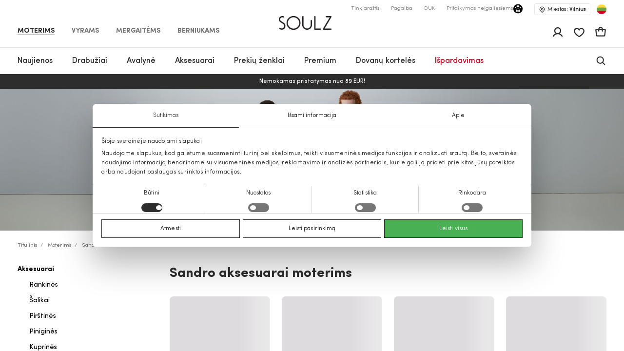

--- FILE ---
content_type: text/html; charset=UTF-8
request_url: https://soulz.lt/lt/b/sandro/moterys/aksesuarai-33
body_size: 63166
content:

<!DOCTYPE html>

<html lang="lt">

    <head>
        <script>
    window.gFns = {};

    window.gFns.setCookie = function setCookie(name, value, days) {
        let expires = "";
        if (days) {
            let date = new Date();
            date.setTime(date.getTime() + (days*24*60*60*1000));
            expires = "; expires=" + date.toUTCString();
        }
        document.cookie = name + "=" + (value || "")  + expires + "; path=/";
    }

    window.gFns.getCookie = function getCookie(name) {
        let nameEQ = name + "=";
        let ca = document.cookie.split(';');

        for( let i=0; i < ca.length; i++ ) {
            let c = ca[i];
            while (c.charAt(0)===' ') c = c.substring(1,c.length);
            if (c.indexOf(nameEQ) === 0) return c.substring(nameEQ.length,c.length);
        }

        return null;
    }
</script>
        <script>
    const cookieConsentData = window.gFns.getCookie('CookieConsent');

    if (cookieConsentData) {
        eval('var parsedCookieConsentData='+decodeURIComponent(cookieConsentData));
        window.parsedCookieConsentData = parsedCookieConsentData;

        window.gFns.setCookie('CookieConsent_Parsed', JSON.stringify(parsedCookieConsentData));
    }

    window.gFns.getParsedCookieConsentData = function (key) {
        if (typeof window.parsedCookieConsentData !== 'object') {
            return null;
        }

        return window.parsedCookieConsentData[key];
    }

    window.gFns.getOmnisendCookieConsent = function (key) {
        switch (key) {
            // Currently interlinked
            case 'marketing':
            case 'statistics':
                return window.gFns.getParsedCookieConsentData('marketing') === true
                    && window.gFns.getParsedCookieConsentData('statistics') === true;
            default:
                return window.gFns.getParsedCookieConsentData(key) === true;
        }
    }
</script>

                        <script>
    (function (w, d, s, l, i) {
        w[l] = w[l] || [];
        w[l].push({
            'gtm.start':
                    new Date().getTime(), event: 'gtm.js'
        });
        var f = d.getElementsByTagName(s)[0],
                j = d.createElement(s), dl = l != 'dataLayer' ? '&l=' + l : '';
        j.async = true;
        j.src =
                'https://www.googletagmanager.com/gtm.js?id=' + i + dl;
        f.parentNode.insertBefore(j, f);
    })(window, document, 'script', 'dataLayer', 'GTM-KZXLX2M');
</script>
        
        <title>Sandro aksesuarai moterims internetu | Soulz.lt</title>

        <meta charset="utf-8">
<meta http-equiv="X-UA-Compatible" content="IE=edge">
<meta name="format-detection" content="telephone=no">
<meta name="viewport" content="width=device-width, initial-scale=1.0">
<meta name="theme-color" content="#ffffff">
<link rel="apple-touch-icon" sizes="180x180" href="/apple-touch-icon.png">
<link rel="icon" type="image/png" sizes="32x32" href="/favicon-32x32.png">
<link rel="icon" type="image/png" sizes="16x16" href="/favicon-16x16.png">

                                
                            <meta name="facebook-domain-verification" content="sysq8fryy807kb6ii1k8tp4h5cpp9l" />
            
                            <meta name="google-site-verification" content="44jxv33llLaxfLzbi_XuZ-jeZg-jwy0NKyO6eHybPYU" />
                                                                <link rel="canonical" href="https://soulz.lt/lt/b/sandro/moterys/aksesuarai-33"/>
            
            <link rel="alternate" href="https://soulz.lt/lt/b/sandro/moterys/aksesuarai-33" hreflang="x-default" />
                
                                                        
    
            <meta property="og:title" content="Sandro aksesuarai moterims internetu | Soulz.lt"/>
    
            <meta name="description" content="Sandro aksesuarai moterims internetu ➤ Stilių deriniai ir naujausios kolekcijos patogiau ir greičiau! Grąžinimas visada NEMOKAMAS!"/>
        <meta name="og:description" content="Sandro aksesuarai moterims internetu ➤ Stilių deriniai ir naujausios kolekcijos patogiau ir greičiau! Grąžinimas visada NEMOKAMAS!"/>
    
    
    
                
    <meta property="og:description" content="Sandro - (2026-02-01)"/>
    <meta property="og:locale" content="lt"/>
    <meta class="og-url" property="og:url" content="https://soulz.lt/lt/b/sandro/moterys/aksesuarai-33"/>
    <meta property="og:type" content="website"/>
            <meta property="og:image" content="https://assets.soulz.lt/200x/image/46/c8/6992be2fc868fd95a45d9705b31b.jpg"/>
    
                <link rel="alternate" href="https://soulz.lt/lt/b/sandro/moterys/aksesuarai-33" hreflang="lt" />
            <link rel="alternate" href="https://soulz.lt/en/b/sandro/women/accessories-33" hreflang="en" />
    
        
                        <link rel="preload stylesheet" as="style" href="/build/shop/public.9fcc05583b6859318c50.css">
            
        
                
        

        <script type="application/ld+json">
    {"@context":"https:\/\/schema.org","@type":"Organization","url":"https:\/\/soulz.lt","logo":"https:\/\/soulz.lt\/build\/build\/SOULZ-black.svg"}
</script>
            </head>

<body>
    <noscript><iframe src="https://www.googletagmanager.com/ns.html?id=GTM-KZXLX2M"
                    height="0" width="0" style="display:none;visibility:hidden"></iframe></noscript>
<div id="layout">
            
                        
                        
                                        
        
        <header>
            <div id="skiptocontent"><a href="#maincontent" class="">Pereiti prie turinio</a></div>
            

    

                                        
                            
                            
                            
            
    <div class="sticky-header">
        <div class="search-bg"></div>

                    <div class="notification-wrapper">
                <v-smart-app-banner usage-url="https://app-promo.soulz.lt/"></v-smart-app-banner>
            </div>
        
        <div class="wrapper">
            <div class="container">
                <div class="top-part">
                    <nav class="nav-type __nav-type" aria-label="app.shop.accessibility.navigation_main_block">
    <ul aria-label="app.shop.accessibility.navigation_middle_left_block">
                    <li class="effect-li">
                <a class="effect-button  active "
                   href="/lt/moterims" data-value="Moterims">Moterims</a>
            </li>
                    <li class="effect-li">
                <a class="effect-button "
                   href="/lt/vyrams" data-value="Vyrams">Vyrams</a>
            </li>
                    <li class="effect-li">
                <a class="effect-button "
                   href="/lt/mergaitems" data-value="Mergaitėms">Mergaitėms</a>
            </li>
                    <li class="effect-li">
                <a class="effect-button "
                   href="/lt/berniukams" data-value="Berniukams">Berniukams</a>
            </li>
            </ul>
</nav>
                    
<div class="hamb-wrap">
    <div class="hamb" data-testid="hamburger-menu-open-button">
            <div class="full-hamburger-menu">
                <header class="nav-header">
                    <div class="nav-header-content">
                        <a
                            class="soulz-logo resp"
                            href="/lt"
                            title="Titulinis - mobile"
                            aria-label="Titulinis - mobile"

                        >
                                    
                        
    <img src="https://assets.soulz.lt/108x/image/08/ea/edac0ecfe56095087edd0d011929.png" srcset="https://assets.soulz.lt/108x/image/08/ea/edac0ecfe56095087edd0d011929.png, https://assets.soulz.lt/162x0/image/08/ea/edac0ecfe56095087edd0d011929.png 1.5x, https://assets.soulz.lt/216x0/image/08/ea/edac0ecfe56095087edd0d011929.png 2x, https://assets.soulz.lt/324x0/image/08/ea/edac0ecfe56095087edd0d011929.png 3x" alt="soulz-logo" title="soulz-logo" width="108px" height="56px" />

                        </a>

                        <div class="hamburger-close --hamburger-close" data-testid="hamburger-menu-close-button">
                            <img
                                src="/build/shop/build/close-hamb_370edc3be8a8e856589bacbbb5891311.svg"
                                alt="close-mobile-menu"
                                title="close-mobile-menu"
                                width="40px"
                                height="40px"
                                loading="eager"
                            />
                        </div>
                    </div>
                </header>
                <nav class="nav-type __nav-type" aria-label="app.shop.accessibility.navigation_main_block">
    <ul aria-label="app.shop.accessibility.navigation_middle_left_block">
                    <li class="effect-li">
                <a class="effect-button  active "
                   href="/lt/moterims" data-value="Moterims">Moterims</a>
            </li>
                    <li class="effect-li">
                <a class="effect-button "
                   href="/lt/vyrams" data-value="Vyrams">Vyrams</a>
            </li>
                    <li class="effect-li">
                <a class="effect-button "
                   href="/lt/mergaitems" data-value="Mergaitėms">Mergaitėms</a>
            </li>
                    <li class="effect-li">
                <a class="effect-button "
                   href="/lt/berniukams" data-value="Berniukams">Berniukams</a>
            </li>
            </ul>
</nav>
                                                    
<nav class="hamburger-menu" data-value="Moterims">
    <ul>
        <li class="hamb-li hamb-homepage">
            <a
                href="/lt/moterims"
                class="hamb-link prevent-link"
                title="Moterims - Titulinis"
                aria-label="Moterims - Titulinis"
            >
                <div class="hamb-item">
                    <p>Titulinis</p>
                </div>
            </a>
        </li>
                                                                                
<li class="hamb-li">
    <a
        class="hamb-link"
        data-testid="mobile-nav-moterys-3/naujienos"
        title="Moterims - Naujienos"
        aria-label="Moterims - Naujienos"
    >
        <div class="hamb-item">
            <p>Naujienos</p>
                                        <img
                    src="https://assets.soulz.lt/112x112/image/7c/fe/83dc2d88768c3aeb8d8991b2a780.jpg"
                    alt="hamb-image"
                    title="hamb-image"
                    width="50"
                    height="50"
                    loading="eager"
                >
                    </div>
    </a>
    <div class="inner-hamb-menu">
        <div class="top-section --back-button-hamburger">
            <div class="back-button-hamburger left-arrow">
                <img
                    src="/build/shop/build/left-arrow_74c10376366a973ee6a692b32cd66b91.svg"
                    alt="left"
                    title="left"
                    height="18"
                    width="9"
                    loading="eager"
                />
            </div>
            <p>Naujienos</p>
            <div class="hamburger-close --hamburger-close">
                <img
                    src="/build/shop/build/close-hamb_370edc3be8a8e856589bacbbb5891311.svg"
                    alt="close-mobile-menu"
                    title="close-mobile-menu"
                    height="40px"
                    width="40px"
                    loading="eager"
                />
            </div>
        </div>

        <div class="inner-menu">
        <ul class="inner-menu-ul">
                        <li class="inner-menu-li">
                <a
                    href="/lt/c/moterys-3/naujienos"
                    class="inner-menu-link"
                    data-testid="mobile-sub-nav-moterys-3/naujienos-all"
                    title="Visi - Naujienos - Moterims"
                    aria-label="Visi - Naujienos - Moterims"
                >
                    Visi
                </a>
            </li>
            
                                                <li class="inner-menu-li">
                        <a
                            href="/lt/c/moterys-3/naujienos/paltai"
                            class="inner-menu-link"
                            data-testid="mobile-sub-nav-moterys-3/naujienos-moterys-3/naujienos/paltai"
                            title="Moterims - Naujienos - Paltai"
                            aria-label="Moterims - Naujienos - Paltai"
                        >
                            Paltai
                        </a>
                    </li>
                                                                <li class="inner-menu-li">
                        <a
                            href="/lt/c/moterys-3/naujienos/striukes"
                            class="inner-menu-link"
                            data-testid="mobile-sub-nav-moterys-3/naujienos-moterys-3/naujienos/striukes"
                            title="Moterims - Naujienos - Striukės"
                            aria-label="Moterims - Naujienos - Striukės"
                        >
                            Striukės
                        </a>
                    </li>
                                                                <li class="inner-menu-li">
                        <a
                            href="/lt/c/moterys-3/naujienos/sukneles"
                            class="inner-menu-link"
                            data-testid="mobile-sub-nav-moterys-3/naujienos-moterys-3/naujienos/sukneles"
                            title="Moterims - Naujienos - Suknelės"
                            aria-label="Moterims - Naujienos - Suknelės"
                        >
                            Suknelės
                        </a>
                    </li>
                                                                <li class="inner-menu-li">
                        <a
                            href="/lt/c/moterys-3/naujienos/svarkai"
                            class="inner-menu-link"
                            data-testid="mobile-sub-nav-moterys-3/naujienos-moterys-3/naujienos/svarkai"
                            title="Moterims - Naujienos - Švarkai"
                            aria-label="Moterims - Naujienos - Švarkai"
                        >
                            Švarkai
                        </a>
                    </li>
                                                                <li class="inner-menu-li">
                        <a
                            href="/lt/c/moterys-3/naujienos/dzemperiai"
                            class="inner-menu-link"
                            data-testid="mobile-sub-nav-moterys-3/naujienos-moterys-3/naujienos/dzemperiai"
                            title="Moterims - Naujienos - Džemperiai"
                            aria-label="Moterims - Naujienos - Džemperiai"
                        >
                            Džemperiai
                        </a>
                    </li>
                                                                <li class="inner-menu-li">
                        <a
                            href="/lt/c/moterys-3/naujienos/kelnes"
                            class="inner-menu-link"
                            data-testid="mobile-sub-nav-moterys-3/naujienos-moterys-3/naujienos/kelnes"
                            title="Moterims - Naujienos - Kelnės"
                            aria-label="Moterims - Naujienos - Kelnės"
                        >
                            Kelnės
                        </a>
                    </li>
                                                                <li class="inner-menu-li">
                        <a
                            href="/lt/c/moterys-3/naujienos/megztiniai"
                            class="inner-menu-link"
                            data-testid="mobile-sub-nav-moterys-3/naujienos-moterys-3/naujienos/megztiniai"
                            title="Moterims - Naujienos - Megztiniai"
                            aria-label="Moterims - Naujienos - Megztiniai"
                        >
                            Megztiniai
                        </a>
                    </li>
                                                                <li class="inner-menu-li">
                        <a
                            href="/lt/c/moterys-3/naujienos/sijonai"
                            class="inner-menu-link"
                            data-testid="mobile-sub-nav-moterys-3/naujienos-moterys-3/naujienos/sijonai"
                            title="Moterims - Naujienos - Sijonai"
                            aria-label="Moterims - Naujienos - Sijonai"
                        >
                            Sijonai
                        </a>
                    </li>
                                                                <li class="inner-menu-li">
                        <a
                            href="/lt/c/moterys-3/naujienos/lietpalciai"
                            class="inner-menu-link"
                            data-testid="mobile-sub-nav-moterys-3/naujienos-moterys-3/naujienos/lietpalciai"
                            title="Moterims - Naujienos - Lietpalčiai"
                            aria-label="Moterims - Naujienos - Lietpalčiai"
                        >
                            Lietpalčiai
                        </a>
                    </li>
                                                                <li class="inner-menu-li">
                        <a
                            href="/lt/c/moterys-3/naujienos/dzinsai"
                            class="inner-menu-link"
                            data-testid="mobile-sub-nav-moterys-3/naujienos-moterys-3/naujienos/dzinsai"
                            title="Moterims - Naujienos - Džinsai"
                            aria-label="Moterims - Naujienos - Džinsai"
                        >
                            Džinsai
                        </a>
                    </li>
                                                                <li class="inner-menu-li">
                        <a
                            href="/lt/c/moterys-3/naujienos/palaidines"
                            class="inner-menu-link"
                            data-testid="mobile-sub-nav-moterys-3/naujienos-moterys-3/naujienos/palaidines"
                            title="Moterims - Naujienos - Palaidinės"
                            aria-label="Moterims - Naujienos - Palaidinės"
                        >
                            Palaidinės
                        </a>
                    </li>
                                                                <li class="inner-menu-li">
                        <a
                            href="/lt/c/moterys-3/naujienos/marskineliai"
                            class="inner-menu-link"
                            data-testid="mobile-sub-nav-moterys-3/naujienos-moterys-3/naujienos/marskineliai"
                            title="Moterims - Naujienos - Marškinėliai"
                            aria-label="Moterims - Naujienos - Marškinėliai"
                        >
                            Marškinėliai
                        </a>
                    </li>
                                                                <li class="inner-menu-li">
                        <a
                            href="/lt/c/moterys-3/naujienos/liemenes"
                            class="inner-menu-link"
                            data-testid="mobile-sub-nav-moterys-3/naujienos-moterys-3/naujienos/liemenes"
                            title="Moterims - Naujienos - Liemenės"
                            aria-label="Moterims - Naujienos - Liemenės"
                        >
                            Liemenės
                        </a>
                    </li>
                                                                <li class="inner-menu-li">
                        <a
                            href="/lt/c/moterys-3/naujienos/kombinezonai"
                            class="inner-menu-link"
                            data-testid="mobile-sub-nav-moterys-3/naujienos-moterys-3/naujienos/kombinezonai"
                            title="Moterims - Naujienos - Kombinezonai"
                            aria-label="Moterims - Naujienos - Kombinezonai"
                        >
                            Kombinezonai
                        </a>
                    </li>
                                                                <li class="inner-menu-li">
                        <a
                            href="/lt/c/moterys-3/naujienos/sortai"
                            class="inner-menu-link"
                            data-testid="mobile-sub-nav-moterys-3/naujienos-moterys-3/naujienos/sortai"
                            title="Moterims - Naujienos - Šortai"
                            aria-label="Moterims - Naujienos - Šortai"
                        >
                            Šortai
                        </a>
                    </li>
                                                                <li class="inner-menu-li">
                        <a
                            href="/lt/c/moterys-3/naujienos/aksesuarai"
                            class="inner-menu-link"
                            data-testid="mobile-sub-nav-moterys-3/naujienos-moterys-3/naujienos/aksesuarai"
                            title="Moterims - Naujienos - Aksesuarai"
                            aria-label="Moterims - Naujienos - Aksesuarai"
                        >
                            Aksesuarai
                        </a>
                    </li>
                                                                <li class="inner-menu-li">
                        <a
                            href="/lt/c/moterys-3/naujienos/avalyne"
                            class="inner-menu-link"
                            data-testid="mobile-sub-nav-moterys-3/naujienos-moterys-3/naujienos/avalyne"
                            title="Moterims - Naujienos - Avalynė"
                            aria-label="Moterims - Naujienos - Avalynė"
                        >
                            Avalynė
                        </a>
                    </li>
                                                                <li class="inner-menu-li">
                        <a
                            href="/lt/c/moterys-3/naujienos/maudymosi-apranga"
                            class="inner-menu-link"
                            data-testid="mobile-sub-nav-moterys-3/naujienos-moterys-3/naujienos/maudymosi-apranga"
                            title="Moterims - Naujienos - Maudymosi apranga"
                            aria-label="Moterims - Naujienos - Maudymosi apranga"
                        >
                            Maudymosi apranga
                        </a>
                    </li>
                                                                <li class="inner-menu-li">
                        <a
                            href="/lt/c/moterys-3/naujienos/apatinis-trikotazas"
                            class="inner-menu-link"
                            data-testid="mobile-sub-nav-moterys-3/naujienos-moterys-3/naujienos/apatinis-trikotazas"
                            title="Moterims - Naujienos - Apatinis trikotažas"
                            aria-label="Moterims - Naujienos - Apatinis trikotažas"
                        >
                            Apatinis trikotažas
                        </a>
                    </li>
                                    </ul>

        
                </div>
                <div class="all-products-container">
            <a
                href="/lt/c/moterys-3/naujienos"
                class="show-more-button"
                title="Visos prekės - Naujienos - Moterims"
                aria-label="Visos prekės - Naujienos - Moterims"
            >
                Visos prekės
            </a>
        </div>
            </div>
</li>
                                                                                                            
<li class="hamb-li">
    <a
        class="hamb-link"
        data-testid="mobile-nav-moterys/drabuziai-31"
        title="Moterims - Drabužiai"
        aria-label="Moterims - Drabužiai"
    >
        <div class="hamb-item">
            <p>Drabužiai</p>
                                        <img
                    src="https://assets.soulz.lt/112x112/image/fd/a5/be6a5980e096aa86c0072924f954.jpg"
                    alt="hamb-image"
                    title="hamb-image"
                    width="50"
                    height="50"
                    loading="eager"
                >
                    </div>
    </a>
    <div class="inner-hamb-menu">
        <div class="top-section --back-button-hamburger">
            <div class="back-button-hamburger left-arrow">
                <img
                    src="/build/shop/build/left-arrow_74c10376366a973ee6a692b32cd66b91.svg"
                    alt="left"
                    title="left"
                    height="18"
                    width="9"
                    loading="eager"
                />
            </div>
            <p>Drabužiai</p>
            <div class="hamburger-close --hamburger-close">
                <img
                    src="/build/shop/build/close-hamb_370edc3be8a8e856589bacbbb5891311.svg"
                    alt="close-mobile-menu"
                    title="close-mobile-menu"
                    height="40px"
                    width="40px"
                    loading="eager"
                />
            </div>
        </div>

        <div class="inner-menu">
        <ul class="inner-menu-ul">
                        <li class="inner-menu-li">
                <a
                    href="/lt/c/moterys/drabuziai-31"
                    class="inner-menu-link"
                    data-testid="mobile-sub-nav-moterys/drabuziai-31-all"
                    title="Visi - Drabužiai - Moterims"
                    aria-label="Visi - Drabužiai - Moterims"
                >
                    Visi
                </a>
            </li>
            
                                                <li class="inner-menu-li">
                        <a
                            href="/lt/c/moterys/drabuziai/dzinsai-31-7"
                            class="inner-menu-link"
                            data-testid="mobile-sub-nav-moterys/drabuziai-31-moterys/drabuziai/dzinsai-31-7"
                            title="Moterims - Drabužiai - Džinsai"
                            aria-label="Moterims - Drabužiai - Džinsai"
                        >
                            Džinsai
                        </a>
                    </li>
                                                                <li class="inner-menu-li">
                        <a
                            href="/lt/c/moterys/drabuziai/svarkai-31-55"
                            class="inner-menu-link"
                            data-testid="mobile-sub-nav-moterys/drabuziai-31-moterys/drabuziai/svarkai-31-55"
                            title="Moterims - Drabužiai - Švarkai"
                            aria-label="Moterims - Drabužiai - Švarkai"
                        >
                            Švarkai
                        </a>
                    </li>
                                                                <li class="inner-menu-li">
                        <a
                            href="/lt/c/moterys/drabuziai/striukes-31-14"
                            class="inner-menu-link"
                            data-testid="mobile-sub-nav-moterys/drabuziai-31-moterys/drabuziai/striukes-31-14"
                            title="Moterims - Drabužiai - Striukės"
                            aria-label="Moterims - Drabužiai - Striukės"
                        >
                            Striukės
                        </a>
                    </li>
                                                                <li class="inner-menu-li">
                        <a
                            href="/lt/c/moterys/drabuziai/paltai-31-15"
                            class="inner-menu-link"
                            data-testid="mobile-sub-nav-moterys/drabuziai-31-moterys/drabuziai/paltai-31-15"
                            title="Moterims - Drabužiai - Paltai"
                            aria-label="Moterims - Drabužiai - Paltai"
                        >
                            Paltai
                        </a>
                    </li>
                                                                <li class="inner-menu-li">
                        <a
                            href="/lt/c/moterys/drabuziai/sukneles-31-1"
                            class="inner-menu-link"
                            data-testid="mobile-sub-nav-moterys/drabuziai-31-moterys/drabuziai/sukneles-31-1"
                            title="Moterims - Drabužiai - Suknelės"
                            aria-label="Moterims - Drabužiai - Suknelės"
                        >
                            Suknelės
                        </a>
                    </li>
                                                                <li class="inner-menu-li">
                        <a
                            href="/lt/c/moterys/drabuziai/liemenes-31-45"
                            class="inner-menu-link"
                            data-testid="mobile-sub-nav-moterys/drabuziai-31-moterys/drabuziai/liemenes-31-45"
                            title="Moterims - Drabužiai - Liemenės"
                            aria-label="Moterims - Drabužiai - Liemenės"
                        >
                            Liemenės
                        </a>
                    </li>
                                                                <li class="inner-menu-li">
                        <a
                            href="/lt/c/moterys/drabuziai/dzemperiai-31-40"
                            class="inner-menu-link"
                            data-testid="mobile-sub-nav-moterys/drabuziai-31-moterys/drabuziai/dzemperiai-31-40"
                            title="Moterims - Drabužiai - Džemperiai"
                            aria-label="Moterims - Drabužiai - Džemperiai"
                        >
                            Džemperiai
                        </a>
                    </li>
                                                                <li class="inner-menu-li">
                        <a
                            href="/lt/c/moterys/drabuziai/kelnes-31-6"
                            class="inner-menu-link"
                            data-testid="mobile-sub-nav-moterys/drabuziai-31-moterys/drabuziai/kelnes-31-6"
                            title="Moterims - Drabužiai - Kelnės"
                            aria-label="Moterims - Drabužiai - Kelnės"
                        >
                            Kelnės
                        </a>
                    </li>
                                                                <li class="inner-menu-li">
                        <a
                            href="/lt/c/moterys/drabuziai/lietpalciai-31-46"
                            class="inner-menu-link"
                            data-testid="mobile-sub-nav-moterys/drabuziai-31-moterys/drabuziai/lietpalciai-31-46"
                            title="Moterims - Drabužiai - Lietpalčiai"
                            aria-label="Moterims - Drabužiai - Lietpalčiai"
                        >
                            Lietpalčiai
                        </a>
                    </li>
                                                                <li class="inner-menu-li">
                        <a
                            href="/lt/c/moterys/drabuziai/sijonai-31-52"
                            class="inner-menu-link"
                            data-testid="mobile-sub-nav-moterys/drabuziai-31-moterys/drabuziai/sijonai-31-52"
                            title="Moterims - Drabužiai - Sijonai"
                            aria-label="Moterims - Drabužiai - Sijonai"
                        >
                            Sijonai
                        </a>
                    </li>
                                                                <li class="inner-menu-li">
                        <a
                            href="/lt/c/moterys/drabuziai/marskineliai-31-5"
                            class="inner-menu-link"
                            data-testid="mobile-sub-nav-moterys/drabuziai-31-moterys/drabuziai/marskineliai-31-5"
                            title="Moterims - Drabužiai - Marškinėliai"
                            aria-label="Moterims - Drabužiai - Marškinėliai"
                        >
                            Marškinėliai
                        </a>
                    </li>
                                                                <li class="inner-menu-li">
                        <a
                            href="/lt/c/moterys/drabuziai/palaidines-ir-marskiniai-31-51"
                            class="inner-menu-link"
                            data-testid="mobile-sub-nav-moterys/drabuziai-31-moterys/drabuziai/palaidines-ir-marskiniai-31-51"
                            title="Moterims - Drabužiai - Palaidinės ir marškiniai"
                            aria-label="Moterims - Drabužiai - Palaidinės ir marškiniai"
                        >
                            Palaidinės ir marškiniai
                        </a>
                    </li>
                                                                <li class="inner-menu-li">
                        <a
                            href="/lt/c/moterys/drabuziai/megztiniai-31-49"
                            class="inner-menu-link"
                            data-testid="mobile-sub-nav-moterys/drabuziai-31-moterys/drabuziai/megztiniai-31-49"
                            title="Moterims - Drabužiai - Megztiniai"
                            aria-label="Moterims - Drabužiai - Megztiniai"
                        >
                            Megztiniai
                        </a>
                    </li>
                                                                <li class="inner-menu-li">
                        <a
                            href="/lt/c/moterys/drabuziai/kombinezonai-31-42"
                            class="inner-menu-link"
                            data-testid="mobile-sub-nav-moterys/drabuziai-31-moterys/drabuziai/kombinezonai-31-42"
                            title="Moterims - Drabužiai - Kombinezonai"
                            aria-label="Moterims - Drabužiai - Kombinezonai"
                        >
                            Kombinezonai
                        </a>
                    </li>
                                                                <li class="inner-menu-li">
                        <a
                            href="/lt/c/moterys/drabuziai/sortai-31-9"
                            class="inner-menu-link"
                            data-testid="mobile-sub-nav-moterys/drabuziai-31-moterys/drabuziai/sortai-31-9"
                            title="Moterims - Drabužiai - Šortai"
                            aria-label="Moterims - Drabužiai - Šortai"
                        >
                            Šortai
                        </a>
                    </li>
                                                                <li class="inner-menu-li">
                        <a
                            href="/lt/c/moterys/drabuziai/miego-apranga-31-50"
                            class="inner-menu-link"
                            data-testid="mobile-sub-nav-moterys/drabuziai-31-moterys/drabuziai/miego-apranga-31-50"
                            title="Moterims - Drabužiai - Miego apranga"
                            aria-label="Moterims - Drabužiai - Miego apranga"
                        >
                            Miego apranga
                        </a>
                    </li>
                                                                <li class="inner-menu-li">
                        <a
                            href="/lt/c/moterys/drabuziai/apatinis-trikotazas-31-39"
                            class="inner-menu-link"
                            data-testid="mobile-sub-nav-moterys/drabuziai-31-moterys/drabuziai/apatinis-trikotazas-31-39"
                            title="Moterims - Drabužiai - Apatinis trikotažas"
                            aria-label="Moterims - Drabužiai - Apatinis trikotažas"
                        >
                            Apatinis trikotažas
                        </a>
                    </li>
                                                                <li class="inner-menu-li">
                        <a
                            href="/lt/c/moterys/drabuziai/maudymosi-apranga-31-48"
                            class="inner-menu-link"
                            data-testid="mobile-sub-nav-moterys/drabuziai-31-moterys/drabuziai/maudymosi-apranga-31-48"
                            title="Moterims - Drabužiai - Maudymosi apranga"
                            aria-label="Moterims - Drabužiai - Maudymosi apranga"
                        >
                            Maudymosi apranga
                        </a>
                    </li>
                                                                <li class="inner-menu-li">
                        <a
                            href="/lt/c/moterys/drabuziai-31/cold-outside"
                            class="inner-menu-link"
                            data-testid="mobile-sub-nav-moterys/drabuziai-31-moterys/drabuziai-31/cold-outside"
                            title="Moterims - Drabužiai - IT&#039;S COLD OUTSIDE"
                            aria-label="Moterims - Drabužiai - IT&#039;S COLD OUTSIDE"
                        >
                            IT&#039;S COLD OUTSIDE
                        </a>
                    </li>
                                                                <li class="inner-menu-li">
                        <a
                            href="/lt/c/moterys/drabuziai-31/sventes-namuose"
                            class="inner-menu-link"
                            data-testid="mobile-sub-nav-moterys/drabuziai-31-moterys/drabuziai-31/sventes-namuose"
                            title="Moterims - Drabužiai - Šventės namuose"
                            aria-label="Moterims - Drabužiai - Šventės namuose"
                        >
                            Šventės namuose
                        </a>
                    </li>
                                                                <li class="inner-menu-li">
                        <a
                            href="/lt/c/lietuviu-prekes-zenklai-naujienos"
                            class="inner-menu-link"
                            data-testid="mobile-sub-nav-moterys/drabuziai-31-lietuviu-prekes-zenklai-naujienos"
                            title="Moterims - Drabužiai - Lietuvių prekės ženklai"
                            aria-label="Moterims - Drabužiai - Lietuvių prekės ženklai"
                        >
                            Lietuvių prekės ženklai
                        </a>
                    </li>
                                    </ul>

        
                    <div class="hamb-collections">
                <div class="hamb-collections-title">
                    Kolekcijos
                </div>
                <ul>
                                            <li class="hamb-li">
                            <a
                                href="/lt/c/moterys-3/magdalena-sabale-rekomenduoja"
                                class="hamb-link prevent-link"
                                title="Moterims - Drabužiai - Magdalena Sabalė rekomenduoja"
                                aria-label="Moterims - Drabužiai - Magdalena Sabalė rekomenduoja"
                            >
                                <div class="hamb-item">
                                    <p>Magdalena Sabalė rekomenduoja</p>

                                                                    </div>
                            </a>
                        </li>
                                            <li class="hamb-li">
                            <a
                                href="/lt/c/moterys-3/gaminiai-su-kasmyru"
                                class="hamb-link prevent-link"
                                title="Moterims - Drabužiai - Gaminiai su kašmyru"
                                aria-label="Moterims - Drabužiai - Gaminiai su kašmyru"
                            >
                                <div class="hamb-item">
                                    <p>Gaminiai su kašmyru</p>

                                                                    </div>
                            </a>
                        </li>
                                            <li class="hamb-li">
                            <a
                                href="/lt/c/moterys-3/mango-selection"
                                class="hamb-link prevent-link"
                                title="Moterims - Drabužiai - MANGO SELECTION"
                                aria-label="Moterims - Drabužiai - MANGO SELECTION"
                            >
                                <div class="hamb-item">
                                    <p>MANGO SELECTION</p>

                                                                    </div>
                            </a>
                        </li>
                                            <li class="hamb-li">
                            <a
                                href="/lt/c/moterys-3/siuo-metu-populiaru"
                                class="hamb-link prevent-link"
                                title="Moterims - Drabužiai - Šiuo metu populiaru"
                                aria-label="Moterims - Drabužiai - Šiuo metu populiaru"
                            >
                                <div class="hamb-item">
                                    <p>Šiuo metu populiaru</p>

                                                                    </div>
                            </a>
                        </li>
                                    </ul>
            </div>
                </div>
                <div class="all-products-container">
            <a
                href="/lt/c/moterys/drabuziai-31"
                class="show-more-button"
                title="Visos prekės - Drabužiai - Moterims"
                aria-label="Visos prekės - Drabužiai - Moterims"
            >
                Visos prekės
            </a>
        </div>
            </div>
</li>
                                                                                                            
<li class="hamb-li">
    <a
        class="hamb-link"
        data-testid="mobile-nav-moterys/avalyne-32"
        title="Moterims - Avalynė"
        aria-label="Moterims - Avalynė"
    >
        <div class="hamb-item">
            <p>Avalynė</p>
                                        <img
                    src="https://assets.soulz.lt/112x112/image/8a/d3/2eecc3d3c04e4827fb3f8d561f3d.jpg"
                    alt="hamb-image"
                    title="hamb-image"
                    width="50"
                    height="50"
                    loading="eager"
                >
                    </div>
    </a>
    <div class="inner-hamb-menu">
        <div class="top-section --back-button-hamburger">
            <div class="back-button-hamburger left-arrow">
                <img
                    src="/build/shop/build/left-arrow_74c10376366a973ee6a692b32cd66b91.svg"
                    alt="left"
                    title="left"
                    height="18"
                    width="9"
                    loading="eager"
                />
            </div>
            <p>Avalynė</p>
            <div class="hamburger-close --hamburger-close">
                <img
                    src="/build/shop/build/close-hamb_370edc3be8a8e856589bacbbb5891311.svg"
                    alt="close-mobile-menu"
                    title="close-mobile-menu"
                    height="40px"
                    width="40px"
                    loading="eager"
                />
            </div>
        </div>

        <div class="inner-menu">
        <ul class="inner-menu-ul">
                        <li class="inner-menu-li">
                <a
                    href="/lt/c/moterys/avalyne-32"
                    class="inner-menu-link"
                    data-testid="mobile-sub-nav-moterys/avalyne-32-all"
                    title="Visi - Avalynė - Moterims"
                    aria-label="Visi - Avalynė - Moterims"
                >
                    Visi
                </a>
            </li>
            
                                                <li class="inner-menu-li">
                        <a
                            href="/lt/c/moterys/avalyne/bateliai-32-16"
                            class="inner-menu-link"
                            data-testid="mobile-sub-nav-moterys/avalyne-32-moterys/avalyne/bateliai-32-16"
                            title="Moterims - Avalynė - Bateliai"
                            aria-label="Moterims - Avalynė - Bateliai"
                        >
                            Bateliai
                        </a>
                    </li>
                                                                <li class="inner-menu-li">
                        <a
                            href="/lt/c/moterys/avalyne/batai-32-2"
                            class="inner-menu-link"
                            data-testid="mobile-sub-nav-moterys/avalyne-32-moterys/avalyne/batai-32-2"
                            title="Moterims - Avalynė - Batai"
                            aria-label="Moterims - Avalynė - Batai"
                        >
                            Batai
                        </a>
                    </li>
                                                                <li class="inner-menu-li">
                        <a
                            href="/lt/c/moterys/avalyne/aulinukai-32-21"
                            class="inner-menu-link"
                            data-testid="mobile-sub-nav-moterys/avalyne-32-moterys/avalyne/aulinukai-32-21"
                            title="Moterims - Avalynė - Aulinukai"
                            aria-label="Moterims - Avalynė - Aulinukai"
                        >
                            Aulinukai
                        </a>
                    </li>
                                                                <li class="inner-menu-li">
                        <a
                            href="/lt/c/moterys/avalyne/laisvalaikio-batai-32-18"
                            class="inner-menu-link"
                            data-testid="mobile-sub-nav-moterys/avalyne-32-moterys/avalyne/laisvalaikio-batai-32-18"
                            title="Moterims - Avalynė - Laisvalaikio batai"
                            aria-label="Moterims - Avalynė - Laisvalaikio batai"
                        >
                            Laisvalaikio batai
                        </a>
                    </li>
                                                                <li class="inner-menu-li">
                        <a
                            href="/lt/c/moterys/avalyne/basutes-32-17"
                            class="inner-menu-link"
                            data-testid="mobile-sub-nav-moterys/avalyne-32-moterys/avalyne/basutes-32-17"
                            title="Moterims - Avalynė - Basutės"
                            aria-label="Moterims - Avalynė - Basutės"
                        >
                            Basutės
                        </a>
                    </li>
                                                                <li class="inner-menu-li">
                        <a
                            href="/lt/c/moterys/avalyne/slepetes-32-19"
                            class="inner-menu-link"
                            data-testid="mobile-sub-nav-moterys/avalyne-32-moterys/avalyne/slepetes-32-19"
                            title="Moterims - Avalynė - Šlepetės"
                            aria-label="Moterims - Avalynė - Šlepetės"
                        >
                            Šlepetės
                        </a>
                    </li>
                                                                <li class="inner-menu-li">
                        <a
                            href="/lt/c/moterys/avalyne-32/bekulnes-basutes"
                            class="inner-menu-link"
                            data-testid="mobile-sub-nav-moterys/avalyne-32-moterys/avalyne-32/bekulnes-basutes"
                            title="Moterims - Avalynė - Bekulnės basutės"
                            aria-label="Moterims - Avalynė - Bekulnės basutės"
                        >
                            Bekulnės basutės
                        </a>
                    </li>
                                                                <li class="inner-menu-li">
                        <a
                            href="/lt/c/moterys/avalyne/aukstakulniai-bateliai-32-68"
                            class="inner-menu-link"
                            data-testid="mobile-sub-nav-moterys/avalyne-32-moterys/avalyne/aukstakulniai-bateliai-32-68"
                            title="Moterims - Avalynė - Aukštakulniai bateliai"
                            aria-label="Moterims - Avalynė - Aukštakulniai bateliai"
                        >
                            Aukštakulniai bateliai
                        </a>
                    </li>
                                    </ul>

        
                    <div class="hamb-collections">
                <div class="hamb-collections-title">
                    Kolekcijos
                </div>
                <ul>
                                            <li class="hamb-li">
                            <a
                                href="/lt/c/moterys-3/aldo-pillow-walk"
                                class="hamb-link prevent-link"
                                title="Moterims - Avalynė - Aldo Pillow Walk"
                                aria-label="Moterims - Avalynė - Aldo Pillow Walk"
                            >
                                <div class="hamb-item">
                                    <p>Aldo Pillow Walk</p>

                                                                    </div>
                            </a>
                        </li>
                                    </ul>
            </div>
                </div>
                <div class="all-products-container">
            <a
                href="/lt/c/moterys/avalyne-32"
                class="show-more-button"
                title="Visos prekės - Avalynė - Moterims"
                aria-label="Visos prekės - Avalynė - Moterims"
            >
                Visos prekės
            </a>
        </div>
            </div>
</li>
                                                                                                            
<li class="hamb-li">
    <a
        class="hamb-link"
        data-testid="mobile-nav-moterys/aksesuarai-33"
        title="Moterims - Aksesuarai"
        aria-label="Moterims - Aksesuarai"
    >
        <div class="hamb-item">
            <p>Aksesuarai</p>
                                        <img
                    src="https://assets.soulz.lt/112x112/image/14/08/f3023c870198514dfbf7343388df.jpg"
                    alt="hamb-image"
                    title="hamb-image"
                    width="50"
                    height="50"
                    loading="eager"
                >
                    </div>
    </a>
    <div class="inner-hamb-menu">
        <div class="top-section --back-button-hamburger">
            <div class="back-button-hamburger left-arrow">
                <img
                    src="/build/shop/build/left-arrow_74c10376366a973ee6a692b32cd66b91.svg"
                    alt="left"
                    title="left"
                    height="18"
                    width="9"
                    loading="eager"
                />
            </div>
            <p>Aksesuarai</p>
            <div class="hamburger-close --hamburger-close">
                <img
                    src="/build/shop/build/close-hamb_370edc3be8a8e856589bacbbb5891311.svg"
                    alt="close-mobile-menu"
                    title="close-mobile-menu"
                    height="40px"
                    width="40px"
                    loading="eager"
                />
            </div>
        </div>

        <div class="inner-menu">
        <ul class="inner-menu-ul">
                        <li class="inner-menu-li">
                <a
                    href="/lt/c/moterys/aksesuarai-33"
                    class="inner-menu-link"
                    data-testid="mobile-sub-nav-moterys/aksesuarai-33-all"
                    title="Visi - Aksesuarai - Moterims"
                    aria-label="Visi - Aksesuarai - Moterims"
                >
                    Visi
                </a>
            </li>
            
                                                <li class="inner-menu-li">
                        <a
                            href="/lt/c/moterys/aksesuarai/rankines-33-22"
                            class="inner-menu-link"
                            data-testid="mobile-sub-nav-moterys/aksesuarai-33-moterys/aksesuarai/rankines-33-22"
                            title="Moterims - Aksesuarai - Rankinės"
                            aria-label="Moterims - Aksesuarai - Rankinės"
                        >
                            Rankinės
                        </a>
                    </li>
                                                                <li class="inner-menu-li">
                        <a
                            href="/lt/c/moterys/aksesuarai/salikai-33-38"
                            class="inner-menu-link"
                            data-testid="mobile-sub-nav-moterys/aksesuarai-33-moterys/aksesuarai/salikai-33-38"
                            title="Moterims - Aksesuarai - Šalikai"
                            aria-label="Moterims - Aksesuarai - Šalikai"
                        >
                            Šalikai
                        </a>
                    </li>
                                                                <li class="inner-menu-li">
                        <a
                            href="/lt/c/moterys/aksesuarai/pirstines-33-34"
                            class="inner-menu-link"
                            data-testid="mobile-sub-nav-moterys/aksesuarai-33-moterys/aksesuarai/pirstines-33-34"
                            title="Moterims - Aksesuarai - Pirštinės"
                            aria-label="Moterims - Aksesuarai - Pirštinės"
                        >
                            Pirštinės
                        </a>
                    </li>
                                                                <li class="inner-menu-li">
                        <a
                            href="/lt/c/moterys/aksesuarai/pinigines-33-24"
                            class="inner-menu-link"
                            data-testid="mobile-sub-nav-moterys/aksesuarai-33-moterys/aksesuarai/pinigines-33-24"
                            title="Moterims - Aksesuarai - Piniginės"
                            aria-label="Moterims - Aksesuarai - Piniginės"
                        >
                            Piniginės
                        </a>
                    </li>
                                                                <li class="inner-menu-li">
                        <a
                            href="/lt/c/moterys/aksesuarai/kuprines-33-23"
                            class="inner-menu-link"
                            data-testid="mobile-sub-nav-moterys/aksesuarai-33-moterys/aksesuarai/kuprines-33-23"
                            title="Moterims - Aksesuarai - Kuprinės"
                            aria-label="Moterims - Aksesuarai - Kuprinės"
                        >
                            Kuprinės
                        </a>
                    </li>
                                                                <li class="inner-menu-li">
                        <a
                            href="/lt/c/moterys/aksesuarai/dirzai-33-25"
                            class="inner-menu-link"
                            data-testid="mobile-sub-nav-moterys/aksesuarai-33-moterys/aksesuarai/dirzai-33-25"
                            title="Moterims - Aksesuarai - Diržai"
                            aria-label="Moterims - Aksesuarai - Diržai"
                        >
                            Diržai
                        </a>
                    </li>
                                                                <li class="inner-menu-li">
                        <a
                            href="/lt/c/moterys/aksesuarai/akiniai-33-26"
                            class="inner-menu-link"
                            data-testid="mobile-sub-nav-moterys/aksesuarai-33-moterys/aksesuarai/akiniai-33-26"
                            title="Moterims - Aksesuarai - Akiniai"
                            aria-label="Moterims - Aksesuarai - Akiniai"
                        >
                            Akiniai
                        </a>
                    </li>
                                                                <li class="inner-menu-li">
                        <a
                            href="/lt/c/moterys/aksesuarai/apyrankes-33-27"
                            class="inner-menu-link"
                            data-testid="mobile-sub-nav-moterys/aksesuarai-33-moterys/aksesuarai/apyrankes-33-27"
                            title="Moterims - Aksesuarai - Apyrankės"
                            aria-label="Moterims - Aksesuarai - Apyrankės"
                        >
                            Apyrankės
                        </a>
                    </li>
                                                                <li class="inner-menu-li">
                        <a
                            href="/lt/c/moterys/aksesuarai/kepures-33-29"
                            class="inner-menu-link"
                            data-testid="mobile-sub-nav-moterys/aksesuarai-33-moterys/aksesuarai/kepures-33-29"
                            title="Moterims - Aksesuarai - Kepurės"
                            aria-label="Moterims - Aksesuarai - Kepurės"
                        >
                            Kepurės
                        </a>
                    </li>
                                                                <li class="inner-menu-li">
                        <a
                            href="/lt/c/moterys/aksesuarai/skrybeles-33-37"
                            class="inner-menu-link"
                            data-testid="mobile-sub-nav-moterys/aksesuarai-33-moterys/aksesuarai/skrybeles-33-37"
                            title="Moterims - Aksesuarai - Skrybėlės"
                            aria-label="Moterims - Aksesuarai - Skrybėlės"
                        >
                            Skrybėlės
                        </a>
                    </li>
                                                                <li class="inner-menu-li">
                        <a
                            href="/lt/c/moterys/aksesuarai/kojines-33-31"
                            class="inner-menu-link"
                            data-testid="mobile-sub-nav-moterys/aksesuarai-33-moterys/aksesuarai/kojines-33-31"
                            title="Moterims - Aksesuarai - Kojinės"
                            aria-label="Moterims - Aksesuarai - Kojinės"
                        >
                            Kojinės
                        </a>
                    </li>
                                                                <li class="inner-menu-li">
                        <a
                            href="/lt/c/moterys/aksesuarai/kiti-aksesuarai-33-30"
                            class="inner-menu-link"
                            data-testid="mobile-sub-nav-moterys/aksesuarai-33-moterys/aksesuarai/kiti-aksesuarai-33-30"
                            title="Moterims - Aksesuarai - Kiti aksesuarai"
                            aria-label="Moterims - Aksesuarai - Kiti aksesuarai"
                        >
                            Kiti aksesuarai
                        </a>
                    </li>
                                                                <li class="inner-menu-li">
                        <a
                            href="/lt/c/moterys/aksesuarai/skeciai-33-36"
                            class="inner-menu-link"
                            data-testid="mobile-sub-nav-moterys/aksesuarai-33-moterys/aksesuarai/skeciai-33-36"
                            title="Moterims - Aksesuarai - Skėčiai"
                            aria-label="Moterims - Aksesuarai - Skėčiai"
                        >
                            Skėčiai
                        </a>
                    </li>
                                                                <li class="inner-menu-li">
                        <a
                            href="/lt/c/moterys/aksesuarai/kaklo-papuosalai-33-4"
                            class="inner-menu-link"
                            data-testid="mobile-sub-nav-moterys/aksesuarai-33-moterys/aksesuarai/kaklo-papuosalai-33-4"
                            title="Moterims - Aksesuarai - Kaklo papuošalai"
                            aria-label="Moterims - Aksesuarai - Kaklo papuošalai"
                        >
                            Kaklo papuošalai
                        </a>
                    </li>
                                                                <li class="inner-menu-li">
                        <a
                            href="/lt/c/moterys/aksesuarai-33/gaminiai-su-kasmyru"
                            class="inner-menu-link"
                            data-testid="mobile-sub-nav-moterys/aksesuarai-33-moterys/aksesuarai-33/gaminiai-su-kasmyru"
                            title="Moterims - Aksesuarai - Gaminiai su kašmyru"
                            aria-label="Moterims - Aksesuarai - Gaminiai su kašmyru"
                        >
                            Gaminiai su kašmyru
                        </a>
                    </li>
                                                                <li class="inner-menu-li">
                        <a
                            href="/lt/c/moterys/aksesuarai/skareles-33-35"
                            class="inner-menu-link"
                            data-testid="mobile-sub-nav-moterys/aksesuarai-33-moterys/aksesuarai/skareles-33-35"
                            title="Moterims - Aksesuarai - Skarelės"
                            aria-label="Moterims - Aksesuarai - Skarelės"
                        >
                            Skarelės
                        </a>
                    </li>
                                                                <li class="inner-menu-li">
                        <a
                            href="/lt/c/moterys/aksesuarai/kosmetines-33-8"
                            class="inner-menu-link"
                            data-testid="mobile-sub-nav-moterys/aksesuarai-33-moterys/aksesuarai/kosmetines-33-8"
                            title="Moterims - Aksesuarai - Kosmetinės"
                            aria-label="Moterims - Aksesuarai - Kosmetinės"
                        >
                            Kosmetinės
                        </a>
                    </li>
                                    </ul>

        
                </div>
                <div class="all-products-container">
            <a
                href="/lt/c/moterys/aksesuarai-33"
                class="show-more-button"
                title="Visos prekės - Aksesuarai - Moterims"
                aria-label="Visos prekės - Aksesuarai - Moterims"
            >
                Visos prekės
            </a>
        </div>
            </div>
</li>
                                                                                                            <li class="hamb-li">
    <a
        href="/lt/brands?taxon=moterys-3"
        class="hamb-link prevent-link"
        title="Prekių ženklai - Moterims"
        aria-label="Prekių ženklai - Moterims"
    >
        <div class="hamb-item">
            <p>Prekių ženklai</p>
                                                                <img
                src="https://assets.soulz.lt/112x112/image/30/d7/9d03d9dc2905c727d9f74578f6fe.jpg"
                alt="hamb-image"
                title="hamb-image"
                width="50"
                height="50"
                loading="eager"
            />
        </div>
    </a>
</li>
                                                                                                            
<li class="hamb-li">
    <a
        class="hamb-link"
        data-testid="mobile-nav-moterys-3/premium"
        title="Moterims - Premium"
        aria-label="Moterims - Premium"
    >
        <div class="hamb-item">
            <p>Premium</p>
                                        <img
                    src="https://assets.soulz.lt/112x112/image/44/e6/35343a497f83c940589b38a167c7.jpg"
                    alt="hamb-image"
                    title="hamb-image"
                    width="50"
                    height="50"
                    loading="eager"
                >
                    </div>
    </a>
    <div class="inner-hamb-menu">
        <div class="top-section --back-button-hamburger">
            <div class="back-button-hamburger left-arrow">
                <img
                    src="/build/shop/build/left-arrow_74c10376366a973ee6a692b32cd66b91.svg"
                    alt="left"
                    title="left"
                    height="18"
                    width="9"
                    loading="eager"
                />
            </div>
            <p>Premium</p>
            <div class="hamburger-close --hamburger-close">
                <img
                    src="/build/shop/build/close-hamb_370edc3be8a8e856589bacbbb5891311.svg"
                    alt="close-mobile-menu"
                    title="close-mobile-menu"
                    height="40px"
                    width="40px"
                    loading="eager"
                />
            </div>
        </div>

        <div class="inner-menu">
        <ul class="inner-menu-ul">
                        <li class="inner-menu-li">
                <a
                    href="/lt/c/moterys-3/premium"
                    class="inner-menu-link"
                    data-testid="mobile-sub-nav-moterys-3/premium-all"
                    title="Visi - Premium - Moterims"
                    aria-label="Visi - Premium - Moterims"
                >
                    Visi
                </a>
            </li>
            
                                                <li class="inner-menu-li">
                        <a
                            href="/lt/c/moterys-3/premium/sukneles"
                            class="inner-menu-link"
                            data-testid="mobile-sub-nav-moterys-3/premium-moterys-3/premium/sukneles"
                            title="Moterims - Premium - Suknelės"
                            aria-label="Moterims - Premium - Suknelės"
                        >
                            Suknelės
                        </a>
                    </li>
                                                                <li class="inner-menu-li">
                        <a
                            href="/lt/c/moterys-3/premium/dzinsai"
                            class="inner-menu-link"
                            data-testid="mobile-sub-nav-moterys-3/premium-moterys-3/premium/dzinsai"
                            title="Moterims - Premium - Džinsai"
                            aria-label="Moterims - Premium - Džinsai"
                        >
                            Džinsai
                        </a>
                    </li>
                                                                <li class="inner-menu-li">
                        <a
                            href="/lt/c/moterys-3/premium/paltai"
                            class="inner-menu-link"
                            data-testid="mobile-sub-nav-moterys-3/premium-moterys-3/premium/paltai"
                            title="Moterims - Premium - Paltai"
                            aria-label="Moterims - Premium - Paltai"
                        >
                            Paltai
                        </a>
                    </li>
                                                                <li class="inner-menu-li">
                        <a
                            href="/lt/c/moterys-3/premium/svarkai"
                            class="inner-menu-link"
                            data-testid="mobile-sub-nav-moterys-3/premium-moterys-3/premium/svarkai"
                            title="Moterims - Premium - Švarkai"
                            aria-label="Moterims - Premium - Švarkai"
                        >
                            Švarkai
                        </a>
                    </li>
                                                                <li class="inner-menu-li">
                        <a
                            href="/lt/c/moterys-3/premium/striukes"
                            class="inner-menu-link"
                            data-testid="mobile-sub-nav-moterys-3/premium-moterys-3/premium/striukes"
                            title="Moterims - Premium - Striukės"
                            aria-label="Moterims - Premium - Striukės"
                        >
                            Striukės
                        </a>
                    </li>
                                                                <li class="inner-menu-li">
                        <a
                            href="/lt/c/moterys-3/premium/liemenes"
                            class="inner-menu-link"
                            data-testid="mobile-sub-nav-moterys-3/premium-moterys-3/premium/liemenes"
                            title="Moterims - Premium - Liemenės"
                            aria-label="Moterims - Premium - Liemenės"
                        >
                            Liemenės
                        </a>
                    </li>
                                                                <li class="inner-menu-li">
                        <a
                            href="/lt/c/moterys-3/premium/dzemperiai"
                            class="inner-menu-link"
                            data-testid="mobile-sub-nav-moterys-3/premium-moterys-3/premium/dzemperiai"
                            title="Moterims - Premium - Džemperiai"
                            aria-label="Moterims - Premium - Džemperiai"
                        >
                            Džemperiai
                        </a>
                    </li>
                                                                <li class="inner-menu-li">
                        <a
                            href="/lt/c/moterys-3/premium/kelnes"
                            class="inner-menu-link"
                            data-testid="mobile-sub-nav-moterys-3/premium-moterys-3/premium/kelnes"
                            title="Moterims - Premium - Kelnės"
                            aria-label="Moterims - Premium - Kelnės"
                        >
                            Kelnės
                        </a>
                    </li>
                                                                <li class="inner-menu-li">
                        <a
                            href="/lt/c/moterys-3/premium/lietpalciai"
                            class="inner-menu-link"
                            data-testid="mobile-sub-nav-moterys-3/premium-moterys-3/premium/lietpalciai"
                            title="Moterims - Premium - Lietpalčiai"
                            aria-label="Moterims - Premium - Lietpalčiai"
                        >
                            Lietpalčiai
                        </a>
                    </li>
                                                                <li class="inner-menu-li">
                        <a
                            href="/lt/c/moterys-3/premium/sijonai"
                            class="inner-menu-link"
                            data-testid="mobile-sub-nav-moterys-3/premium-moterys-3/premium/sijonai"
                            title="Moterims - Premium - Sijonai"
                            aria-label="Moterims - Premium - Sijonai"
                        >
                            Sijonai
                        </a>
                    </li>
                                                                <li class="inner-menu-li">
                        <a
                            href="/lt/c/moterys-3/premium/marskineliai"
                            class="inner-menu-link"
                            data-testid="mobile-sub-nav-moterys-3/premium-moterys-3/premium/marskineliai"
                            title="Moterims - Premium - Marškinėliai"
                            aria-label="Moterims - Premium - Marškinėliai"
                        >
                            Marškinėliai
                        </a>
                    </li>
                                                                <li class="inner-menu-li">
                        <a
                            href="/lt/c/moterys-3/premium/palaidines-ir-marskiniai"
                            class="inner-menu-link"
                            data-testid="mobile-sub-nav-moterys-3/premium-moterys-3/premium/palaidines-ir-marskiniai"
                            title="Moterims - Premium - Palaidinės ir marškiniai"
                            aria-label="Moterims - Premium - Palaidinės ir marškiniai"
                        >
                            Palaidinės ir marškiniai
                        </a>
                    </li>
                                                                <li class="inner-menu-li">
                        <a
                            href="/lt/c/moterys-3/premium/megztiniai"
                            class="inner-menu-link"
                            data-testid="mobile-sub-nav-moterys-3/premium-moterys-3/premium/megztiniai"
                            title="Moterims - Premium - Megztiniai"
                            aria-label="Moterims - Premium - Megztiniai"
                        >
                            Megztiniai
                        </a>
                    </li>
                                                                <li class="inner-menu-li">
                        <a
                            href="/lt/c/moterys-3/premium/kombinezonai"
                            class="inner-menu-link"
                            data-testid="mobile-sub-nav-moterys-3/premium-moterys-3/premium/kombinezonai"
                            title="Moterims - Premium - Kombinezonai"
                            aria-label="Moterims - Premium - Kombinezonai"
                        >
                            Kombinezonai
                        </a>
                    </li>
                                                                <li class="inner-menu-li">
                        <a
                            href="/lt/c/moterys-3/premium/sortai"
                            class="inner-menu-link"
                            data-testid="mobile-sub-nav-moterys-3/premium-moterys-3/premium/sortai"
                            title="Moterims - Premium - Šortai"
                            aria-label="Moterims - Premium - Šortai"
                        >
                            Šortai
                        </a>
                    </li>
                                                                <li class="inner-menu-li">
                        <a
                            href="/lt/c/moterys-3/premium/apatinis-trikotazas"
                            class="inner-menu-link"
                            data-testid="mobile-sub-nav-moterys-3/premium-moterys-3/premium/apatinis-trikotazas"
                            title="Moterims - Premium - Apatinis trikotažas"
                            aria-label="Moterims - Premium - Apatinis trikotažas"
                        >
                            Apatinis trikotažas
                        </a>
                    </li>
                                                                <li class="inner-menu-li">
                        <a
                            href="/lt/c/moterys-3/premium/aksesuarai"
                            class="inner-menu-link"
                            data-testid="mobile-sub-nav-moterys-3/premium-moterys-3/premium/aksesuarai"
                            title="Moterims - Premium - Aksesuarai"
                            aria-label="Moterims - Premium - Aksesuarai"
                        >
                            Aksesuarai
                        </a>
                    </li>
                                                                <li class="inner-menu-li">
                        <a
                            href="/lt/c/moterys-3/premium/avalyne"
                            class="inner-menu-link"
                            data-testid="mobile-sub-nav-moterys-3/premium-moterys-3/premium/avalyne"
                            title="Moterims - Premium - Avalynė"
                            aria-label="Moterims - Premium - Avalynė"
                        >
                            Avalynė
                        </a>
                    </li>
                                    </ul>

        
                </div>
                <div class="all-products-container">
            <a
                href="/lt/c/moterys-3/premium"
                class="show-more-button"
                title="Visos prekės - Premium - Moterims"
                aria-label="Visos prekės - Premium - Moterims"
            >
                Visos prekės
            </a>
        </div>
            </div>
</li>
                                                                                                            <li class="hamb-li">
    <a
        href="https://soulz.lt/lt/gc/dovanu-korteles"
        class="hamb-link prevent-link"
        title="Dovanų kortelės - Moterims"
        aria-label="Dovanų kortelės - Moterims"
    >
        <div class="hamb-item">
            <p>Dovanų kortelės</p>
                                                                <img
                src="https://assets.soulz.lt/112x112/image/71/ca/fe4ede805d3d5a64b470aca4a710.jpg"
                alt="hamb-image"
                title="hamb-image"
                width="50"
                height="50"
                loading="eager"
            />
        </div>
    </a>
</li>
                                                                                                            
<li class="hamb-li">
    <a
        class="hamb-link"
        data-testid="mobile-nav-moterys-3/ispardavimas"
        title="Moterims - Išpardavimas"
        aria-label="Moterims - Išpardavimas"
    >
        <div class="hamb-item">
            <p>Išpardavimas</p>
                                        <img
                    src="https://assets.soulz.lt/112x112/image/65/74/a80d605f9bb9c82be07b8c05ee08.jpg"
                    alt="hamb-image"
                    title="hamb-image"
                    width="50"
                    height="50"
                    loading="eager"
                >
                    </div>
    </a>
    <div class="inner-hamb-menu">
        <div class="top-section --back-button-hamburger">
            <div class="back-button-hamburger left-arrow">
                <img
                    src="/build/shop/build/left-arrow_74c10376366a973ee6a692b32cd66b91.svg"
                    alt="left"
                    title="left"
                    height="18"
                    width="9"
                    loading="eager"
                />
            </div>
            <p>Išpardavimas</p>
            <div class="hamburger-close --hamburger-close">
                <img
                    src="/build/shop/build/close-hamb_370edc3be8a8e856589bacbbb5891311.svg"
                    alt="close-mobile-menu"
                    title="close-mobile-menu"
                    height="40px"
                    width="40px"
                    loading="eager"
                />
            </div>
        </div>

        <div class="inner-menu">
        <ul class="inner-menu-ul">
                        <li class="inner-menu-li">
                <a
                    href="/lt/c/moterys-3/ispardavimas"
                    class="inner-menu-link"
                    data-testid="mobile-sub-nav-moterys-3/ispardavimas-all"
                    title="Visi - Išpardavimas - Moterims"
                    aria-label="Visi - Išpardavimas - Moterims"
                >
                    Visi
                </a>
            </li>
            
                                                <li class="inner-menu-li">
                        <a
                            href="/lt/c/moterys-3/ispardavimas/sukneles"
                            class="inner-menu-link"
                            data-testid="mobile-sub-nav-moterys-3/ispardavimas-moterys-3/ispardavimas/sukneles"
                            title="Moterims - Išpardavimas - Suknelės"
                            aria-label="Moterims - Išpardavimas - Suknelės"
                        >
                            Suknelės
                        </a>
                    </li>
                                                                <li class="inner-menu-li">
                        <a
                            href="/lt/c/moterys-3/ispardavimas/svarkai"
                            class="inner-menu-link"
                            data-testid="mobile-sub-nav-moterys-3/ispardavimas-moterys-3/ispardavimas/svarkai"
                            title="Moterims - Išpardavimas - Švarkai"
                            aria-label="Moterims - Išpardavimas - Švarkai"
                        >
                            Švarkai
                        </a>
                    </li>
                                                                <li class="inner-menu-li">
                        <a
                            href="/lt/c/moterys-3/ispardavimas/kelnes"
                            class="inner-menu-link"
                            data-testid="mobile-sub-nav-moterys-3/ispardavimas-moterys-3/ispardavimas/kelnes"
                            title="Moterims - Išpardavimas - Kelnės"
                            aria-label="Moterims - Išpardavimas - Kelnės"
                        >
                            Kelnės
                        </a>
                    </li>
                                                                <li class="inner-menu-li">
                        <a
                            href="/lt/c/moterys-3/ispardavimas/sijonai"
                            class="inner-menu-link"
                            data-testid="mobile-sub-nav-moterys-3/ispardavimas-moterys-3/ispardavimas/sijonai"
                            title="Moterims - Išpardavimas - Sijonai"
                            aria-label="Moterims - Išpardavimas - Sijonai"
                        >
                            Sijonai
                        </a>
                    </li>
                                                                <li class="inner-menu-li">
                        <a
                            href="/lt/c/moterys-3/ispardavimas/dzemperiai"
                            class="inner-menu-link"
                            data-testid="mobile-sub-nav-moterys-3/ispardavimas-moterys-3/ispardavimas/dzemperiai"
                            title="Moterims - Išpardavimas - Džemperiai"
                            aria-label="Moterims - Išpardavimas - Džemperiai"
                        >
                            Džemperiai
                        </a>
                    </li>
                                                                <li class="inner-menu-li">
                        <a
                            href="/lt/c/moterys-3/ispardavimas/paltai"
                            class="inner-menu-link"
                            data-testid="mobile-sub-nav-moterys-3/ispardavimas-moterys-3/ispardavimas/paltai"
                            title="Moterims - Išpardavimas - Paltai"
                            aria-label="Moterims - Išpardavimas - Paltai"
                        >
                            Paltai
                        </a>
                    </li>
                                                                <li class="inner-menu-li">
                        <a
                            href="/lt/c/moterys-3/ispardavimas/dzinsai"
                            class="inner-menu-link"
                            data-testid="mobile-sub-nav-moterys-3/ispardavimas-moterys-3/ispardavimas/dzinsai"
                            title="Moterims - Išpardavimas - Džinsai"
                            aria-label="Moterims - Išpardavimas - Džinsai"
                        >
                            Džinsai
                        </a>
                    </li>
                                                                <li class="inner-menu-li">
                        <a
                            href="/lt/c/moterys-3/ispardavimas/striukes"
                            class="inner-menu-link"
                            data-testid="mobile-sub-nav-moterys-3/ispardavimas-moterys-3/ispardavimas/striukes"
                            title="Moterims - Išpardavimas - Striukės"
                            aria-label="Moterims - Išpardavimas - Striukės"
                        >
                            Striukės
                        </a>
                    </li>
                                                                <li class="inner-menu-li">
                        <a
                            href="/lt/c/moterys-3/ispardavimas/liemenes"
                            class="inner-menu-link"
                            data-testid="mobile-sub-nav-moterys-3/ispardavimas-moterys-3/ispardavimas/liemenes"
                            title="Moterims - Išpardavimas - Liemenės"
                            aria-label="Moterims - Išpardavimas - Liemenės"
                        >
                            Liemenės
                        </a>
                    </li>
                                                                <li class="inner-menu-li">
                        <a
                            href="/lt/c/moterys-3/ispardavimas/avalyne"
                            class="inner-menu-link"
                            data-testid="mobile-sub-nav-moterys-3/ispardavimas-moterys-3/ispardavimas/avalyne"
                            title="Moterims - Išpardavimas - Avalynė"
                            aria-label="Moterims - Išpardavimas - Avalynė"
                        >
                            Avalynė
                        </a>
                    </li>
                                                                <li class="inner-menu-li">
                        <a
                            href="/lt/c/moterys-3/ispardavimas/maudymosi-apranga"
                            class="inner-menu-link"
                            data-testid="mobile-sub-nav-moterys-3/ispardavimas-moterys-3/ispardavimas/maudymosi-apranga"
                            title="Moterims - Išpardavimas - Maudymosi apranga"
                            aria-label="Moterims - Išpardavimas - Maudymosi apranga"
                        >
                            Maudymosi apranga
                        </a>
                    </li>
                                                                <li class="inner-menu-li">
                        <a
                            href="/lt/c/moterys-3/ispardavimas/megztiniai"
                            class="inner-menu-link"
                            data-testid="mobile-sub-nav-moterys-3/ispardavimas-moterys-3/ispardavimas/megztiniai"
                            title="Moterims - Išpardavimas - Megztiniai"
                            aria-label="Moterims - Išpardavimas - Megztiniai"
                        >
                            Megztiniai
                        </a>
                    </li>
                                                                <li class="inner-menu-li">
                        <a
                            href="/lt/c/moterys-3/ispardavimas/marskineliai"
                            class="inner-menu-link"
                            data-testid="mobile-sub-nav-moterys-3/ispardavimas-moterys-3/ispardavimas/marskineliai"
                            title="Moterims - Išpardavimas - Marškinėliai"
                            aria-label="Moterims - Išpardavimas - Marškinėliai"
                        >
                            Marškinėliai
                        </a>
                    </li>
                                                                <li class="inner-menu-li">
                        <a
                            href="/lt/c/moterys-3/ispardavimas/palaidines"
                            class="inner-menu-link"
                            data-testid="mobile-sub-nav-moterys-3/ispardavimas-moterys-3/ispardavimas/palaidines"
                            title="Moterims - Išpardavimas - Palaidinės"
                            aria-label="Moterims - Išpardavimas - Palaidinės"
                        >
                            Palaidinės
                        </a>
                    </li>
                                                                <li class="inner-menu-li">
                        <a
                            href="/lt/c/moterys-3/ispardavimas/kombinezonai"
                            class="inner-menu-link"
                            data-testid="mobile-sub-nav-moterys-3/ispardavimas-moterys-3/ispardavimas/kombinezonai"
                            title="Moterims - Išpardavimas - Kombinezonai"
                            aria-label="Moterims - Išpardavimas - Kombinezonai"
                        >
                            Kombinezonai
                        </a>
                    </li>
                                                                <li class="inner-menu-li">
                        <a
                            href="/lt/c/moterys-3/ispardavimas/lietpalciai"
                            class="inner-menu-link"
                            data-testid="mobile-sub-nav-moterys-3/ispardavimas-moterys-3/ispardavimas/lietpalciai"
                            title="Moterims - Išpardavimas - Lietpalčiai"
                            aria-label="Moterims - Išpardavimas - Lietpalčiai"
                        >
                            Lietpalčiai
                        </a>
                    </li>
                                                                <li class="inner-menu-li">
                        <a
                            href="/lt/c/moterys-3/ispardavimas/apatinis-trikotazas"
                            class="inner-menu-link"
                            data-testid="mobile-sub-nav-moterys-3/ispardavimas-moterys-3/ispardavimas/apatinis-trikotazas"
                            title="Moterims - Išpardavimas - Apatinis trikotažas"
                            aria-label="Moterims - Išpardavimas - Apatinis trikotažas"
                        >
                            Apatinis trikotažas
                        </a>
                    </li>
                                                                <li class="inner-menu-li">
                        <a
                            href="/lt/c/moterys-3/ispardavimas/aksesuarai"
                            class="inner-menu-link"
                            data-testid="mobile-sub-nav-moterys-3/ispardavimas-moterys-3/ispardavimas/aksesuarai"
                            title="Moterims - Išpardavimas - Aksesuarai"
                            aria-label="Moterims - Išpardavimas - Aksesuarai"
                        >
                            Aksesuarai
                        </a>
                    </li>
                                                                <li class="inner-menu-li">
                        <a
                            href="/lt/c/moterys-3/ispardavimas/sortai"
                            class="inner-menu-link"
                            data-testid="mobile-sub-nav-moterys-3/ispardavimas-moterys-3/ispardavimas/sortai"
                            title="Moterims - Išpardavimas - Šortai"
                            aria-label="Moterims - Išpardavimas - Šortai"
                        >
                            Šortai
                        </a>
                    </li>
                                    </ul>

        
                </div>
                <div class="all-products-container">
            <a
                href="/lt/c/moterys-3/ispardavimas"
                class="show-more-button"
                title="Visos prekės - Išpardavimas - Moterims"
                aria-label="Visos prekės - Išpardavimas - Moterims"
            >
                Visos prekės
            </a>
        </div>
            </div>
</li>
                                                            </ul>
</nav>
                                    
<nav class="hamburger-menu" data-value="Vyrams">
    <ul>
        <li class="hamb-li hamb-homepage">
            <a
                href="/lt/vyrams"
                class="hamb-link prevent-link"
                title="Vyrams - Titulinis"
                aria-label="Vyrams - Titulinis"
            >
                <div class="hamb-item">
                    <p>Titulinis</p>
                </div>
            </a>
        </li>
                                                                                
<li class="hamb-li">
    <a
        class="hamb-link"
        data-testid="mobile-nav-vyrai-1/naujienos"
        title="Vyrams - Naujienos"
        aria-label="Vyrams - Naujienos"
    >
        <div class="hamb-item">
            <p>Naujienos</p>
                                        <img
                    src="https://assets.soulz.lt/112x112/image/3f/d6/17f3c9b26dae47f4bd7aa58be526.jpg"
                    alt="hamb-image"
                    title="hamb-image"
                    width="50"
                    height="50"
                    loading="eager"
                >
                    </div>
    </a>
    <div class="inner-hamb-menu">
        <div class="top-section --back-button-hamburger">
            <div class="back-button-hamburger left-arrow">
                <img
                    src="/build/shop/build/left-arrow_74c10376366a973ee6a692b32cd66b91.svg"
                    alt="left"
                    title="left"
                    height="18"
                    width="9"
                    loading="eager"
                />
            </div>
            <p>Naujienos</p>
            <div class="hamburger-close --hamburger-close">
                <img
                    src="/build/shop/build/close-hamb_370edc3be8a8e856589bacbbb5891311.svg"
                    alt="close-mobile-menu"
                    title="close-mobile-menu"
                    height="40px"
                    width="40px"
                    loading="eager"
                />
            </div>
        </div>

        <div class="inner-menu">
        <ul class="inner-menu-ul">
                        <li class="inner-menu-li">
                <a
                    href="/lt/c/vyrai-1/naujienos"
                    class="inner-menu-link"
                    data-testid="mobile-sub-nav-vyrai-1/naujienos-all"
                    title="Visi - Naujienos - Vyrams"
                    aria-label="Visi - Naujienos - Vyrams"
                >
                    Visi
                </a>
            </li>
            
                                                <li class="inner-menu-li">
                        <a
                            href="/lt/c/vyrai-1/naujienos/kelnes"
                            class="inner-menu-link"
                            data-testid="mobile-sub-nav-vyrai-1/naujienos-vyrai-1/naujienos/kelnes"
                            title="Vyrams - Naujienos - Kelnės"
                            aria-label="Vyrams - Naujienos - Kelnės"
                        >
                            Kelnės
                        </a>
                    </li>
                                                                <li class="inner-menu-li">
                        <a
                            href="/lt/c/vyrai-1/naujienos/marskineliai"
                            class="inner-menu-link"
                            data-testid="mobile-sub-nav-vyrai-1/naujienos-vyrai-1/naujienos/marskineliai"
                            title="Vyrams - Naujienos - Marškinėliai"
                            aria-label="Vyrams - Naujienos - Marškinėliai"
                        >
                            Marškinėliai
                        </a>
                    </li>
                                                                <li class="inner-menu-li">
                        <a
                            href="/lt/c/vyrai-1/naujienos/avalyne"
                            class="inner-menu-link"
                            data-testid="mobile-sub-nav-vyrai-1/naujienos-vyrai-1/naujienos/avalyne"
                            title="Vyrams - Naujienos - Avalynė"
                            aria-label="Vyrams - Naujienos - Avalynė"
                        >
                            Avalynė
                        </a>
                    </li>
                                                                <li class="inner-menu-li">
                        <a
                            href="/lt/c/vyrai-1/naujienos/striukes"
                            class="inner-menu-link"
                            data-testid="mobile-sub-nav-vyrai-1/naujienos-vyrai-1/naujienos/striukes"
                            title="Vyrams - Naujienos - Striukės"
                            aria-label="Vyrams - Naujienos - Striukės"
                        >
                            Striukės
                        </a>
                    </li>
                                                                <li class="inner-menu-li">
                        <a
                            href="/lt/c/vyrai-1/naujienos/megztiniai"
                            class="inner-menu-link"
                            data-testid="mobile-sub-nav-vyrai-1/naujienos-vyrai-1/naujienos/megztiniai"
                            title="Vyrams - Naujienos - Megztiniai"
                            aria-label="Vyrams - Naujienos - Megztiniai"
                        >
                            Megztiniai
                        </a>
                    </li>
                                                                <li class="inner-menu-li">
                        <a
                            href="/lt/c/vyrai-1/naujienos/svarkai"
                            class="inner-menu-link"
                            data-testid="mobile-sub-nav-vyrai-1/naujienos-vyrai-1/naujienos/svarkai"
                            title="Vyrams - Naujienos - Švarkai"
                            aria-label="Vyrams - Naujienos - Švarkai"
                        >
                            Švarkai
                        </a>
                    </li>
                                                                <li class="inner-menu-li">
                        <a
                            href="/lt/c/vyrai-1/naujienos/dzinsai"
                            class="inner-menu-link"
                            data-testid="mobile-sub-nav-vyrai-1/naujienos-vyrai-1/naujienos/dzinsai"
                            title="Vyrams - Naujienos - Džinsai"
                            aria-label="Vyrams - Naujienos - Džinsai"
                        >
                            Džinsai
                        </a>
                    </li>
                                                                <li class="inner-menu-li">
                        <a
                            href="/lt/c/vyrai-1/naujienos/marskiniai"
                            class="inner-menu-link"
                            data-testid="mobile-sub-nav-vyrai-1/naujienos-vyrai-1/naujienos/marskiniai"
                            title="Vyrams - Naujienos - Marškiniai"
                            aria-label="Vyrams - Naujienos - Marškiniai"
                        >
                            Marškiniai
                        </a>
                    </li>
                                                                <li class="inner-menu-li">
                        <a
                            href="/lt/c/vyrai-1/naujienos/liemenes"
                            class="inner-menu-link"
                            data-testid="mobile-sub-nav-vyrai-1/naujienos-vyrai-1/naujienos/liemenes"
                            title="Vyrams - Naujienos - Liemenės"
                            aria-label="Vyrams - Naujienos - Liemenės"
                        >
                            Liemenės
                        </a>
                    </li>
                                                                <li class="inner-menu-li">
                        <a
                            href="/lt/c/vyrai-1/naujienos/dzemperiai"
                            class="inner-menu-link"
                            data-testid="mobile-sub-nav-vyrai-1/naujienos-vyrai-1/naujienos/dzemperiai"
                            title="Vyrams - Naujienos - Džemperiai"
                            aria-label="Vyrams - Naujienos - Džemperiai"
                        >
                            Džemperiai
                        </a>
                    </li>
                                                                <li class="inner-menu-li">
                        <a
                            href="/lt/c/vyrai-1/naujienos/sortai"
                            class="inner-menu-link"
                            data-testid="mobile-sub-nav-vyrai-1/naujienos-vyrai-1/naujienos/sortai"
                            title="Vyrams - Naujienos - Šortai"
                            aria-label="Vyrams - Naujienos - Šortai"
                        >
                            Šortai
                        </a>
                    </li>
                                                                <li class="inner-menu-li">
                        <a
                            href="/lt/c/vyrai-1/naujienos/maudymosi-apranga"
                            class="inner-menu-link"
                            data-testid="mobile-sub-nav-vyrai-1/naujienos-vyrai-1/naujienos/maudymosi-apranga"
                            title="Vyrams - Naujienos - Maudymosi apranga"
                            aria-label="Vyrams - Naujienos - Maudymosi apranga"
                        >
                            Maudymosi apranga
                        </a>
                    </li>
                                                                <li class="inner-menu-li">
                        <a
                            href="/lt/c/vyrai-1/naujienos/apatinis-trikotazas"
                            class="inner-menu-link"
                            data-testid="mobile-sub-nav-vyrai-1/naujienos-vyrai-1/naujienos/apatinis-trikotazas"
                            title="Vyrams - Naujienos - Apatinis trikotažas"
                            aria-label="Vyrams - Naujienos - Apatinis trikotažas"
                        >
                            Apatinis trikotažas
                        </a>
                    </li>
                                                                <li class="inner-menu-li">
                        <a
                            href="/lt/c/aksesuarai-naujienos-vyrai"
                            class="inner-menu-link"
                            data-testid="mobile-sub-nav-vyrai-1/naujienos-aksesuarai-naujienos-vyrai"
                            title="Vyrams - Naujienos - Aksesuarai"
                            aria-label="Vyrams - Naujienos - Aksesuarai"
                        >
                            Aksesuarai
                        </a>
                    </li>
                                                                <li class="inner-menu-li">
                        <a
                            href="/lt/c/vyrai-1/naujienos/paltai"
                            class="inner-menu-link"
                            data-testid="mobile-sub-nav-vyrai-1/naujienos-vyrai-1/naujienos/paltai"
                            title="Vyrams - Naujienos - Paltai"
                            aria-label="Vyrams - Naujienos - Paltai"
                        >
                            Paltai
                        </a>
                    </li>
                                                                <li class="inner-menu-li">
                        <a
                            href="/lt/c/vyrai-1/naujienos/lietpalciai"
                            class="inner-menu-link"
                            data-testid="mobile-sub-nav-vyrai-1/naujienos-vyrai-1/naujienos/lietpalciai"
                            title="Vyrams - Naujienos - Lietpalčiai"
                            aria-label="Vyrams - Naujienos - Lietpalčiai"
                        >
                            Lietpalčiai
                        </a>
                    </li>
                                    </ul>

        
                </div>
                <div class="all-products-container">
            <a
                href="/lt/c/vyrai-1/naujienos"
                class="show-more-button"
                title="Visos prekės - Naujienos - Vyrams"
                aria-label="Visos prekės - Naujienos - Vyrams"
            >
                Visos prekės
            </a>
        </div>
            </div>
</li>
                                                                                                            
<li class="hamb-li">
    <a
        class="hamb-link"
        data-testid="mobile-nav-vyrai/drabuziai-11"
        title="Vyrams - Drabužiai"
        aria-label="Vyrams - Drabužiai"
    >
        <div class="hamb-item">
            <p>Drabužiai</p>
                                        <img
                    src="https://assets.soulz.lt/112x112/image/fc/55/a1f8e5e433a6f41a1168ecdd163c.jpg"
                    alt="hamb-image"
                    title="hamb-image"
                    width="50"
                    height="50"
                    loading="eager"
                >
                    </div>
    </a>
    <div class="inner-hamb-menu">
        <div class="top-section --back-button-hamburger">
            <div class="back-button-hamburger left-arrow">
                <img
                    src="/build/shop/build/left-arrow_74c10376366a973ee6a692b32cd66b91.svg"
                    alt="left"
                    title="left"
                    height="18"
                    width="9"
                    loading="eager"
                />
            </div>
            <p>Drabužiai</p>
            <div class="hamburger-close --hamburger-close">
                <img
                    src="/build/shop/build/close-hamb_370edc3be8a8e856589bacbbb5891311.svg"
                    alt="close-mobile-menu"
                    title="close-mobile-menu"
                    height="40px"
                    width="40px"
                    loading="eager"
                />
            </div>
        </div>

        <div class="inner-menu">
        <ul class="inner-menu-ul">
                        <li class="inner-menu-li">
                <a
                    href="/lt/c/vyrai/drabuziai-11"
                    class="inner-menu-link"
                    data-testid="mobile-sub-nav-vyrai/drabuziai-11-all"
                    title="Visi - Drabužiai - Vyrams"
                    aria-label="Visi - Drabužiai - Vyrams"
                >
                    Visi
                </a>
            </li>
            
                                                <li class="inner-menu-li">
                        <a
                            href="/lt/c/vyrai/drabuziai/kelnes-11-6"
                            class="inner-menu-link"
                            data-testid="mobile-sub-nav-vyrai/drabuziai-11-vyrai/drabuziai/kelnes-11-6"
                            title="Vyrams - Drabužiai - Kelnės"
                            aria-label="Vyrams - Drabužiai - Kelnės"
                        >
                            Kelnės
                        </a>
                    </li>
                                                                <li class="inner-menu-li">
                        <a
                            href="/lt/c/vyrai/drabuziai/dzinsai-11-7"
                            class="inner-menu-link"
                            data-testid="mobile-sub-nav-vyrai/drabuziai-11-vyrai/drabuziai/dzinsai-11-7"
                            title="Vyrams - Drabužiai - Džinsai"
                            aria-label="Vyrams - Drabužiai - Džinsai"
                        >
                            Džinsai
                        </a>
                    </li>
                                                                <li class="inner-menu-li">
                        <a
                            href="/lt/c/vyrai/drabuziai/marskineliai-11-5"
                            class="inner-menu-link"
                            data-testid="mobile-sub-nav-vyrai/drabuziai-11-vyrai/drabuziai/marskineliai-11-5"
                            title="Vyrams - Drabužiai - Marškinėliai"
                            aria-label="Vyrams - Drabužiai - Marškinėliai"
                        >
                            Marškinėliai
                        </a>
                    </li>
                                                                <li class="inner-menu-li">
                        <a
                            href="/lt/c/vyrai/drabuziai/paltai-11-15"
                            class="inner-menu-link"
                            data-testid="mobile-sub-nav-vyrai/drabuziai-11-vyrai/drabuziai/paltai-11-15"
                            title="Vyrams - Drabužiai - Paltai"
                            aria-label="Vyrams - Drabužiai - Paltai"
                        >
                            Paltai
                        </a>
                    </li>
                                                                <li class="inner-menu-li">
                        <a
                            href="/lt/c/vyrai/drabuziai/liemenes-11-45"
                            class="inner-menu-link"
                            data-testid="mobile-sub-nav-vyrai/drabuziai-11-vyrai/drabuziai/liemenes-11-45"
                            title="Vyrams - Drabužiai - Liemenės"
                            aria-label="Vyrams - Drabužiai - Liemenės"
                        >
                            Liemenės
                        </a>
                    </li>
                                                                <li class="inner-menu-li">
                        <a
                            href="/lt/c/vyrai/drabuziai/dzemperiai-11-40"
                            class="inner-menu-link"
                            data-testid="mobile-sub-nav-vyrai/drabuziai-11-vyrai/drabuziai/dzemperiai-11-40"
                            title="Vyrams - Drabužiai - Džemperiai"
                            aria-label="Vyrams - Drabužiai - Džemperiai"
                        >
                            Džemperiai
                        </a>
                    </li>
                                                                <li class="inner-menu-li">
                        <a
                            href="/lt/c/vyrai/drabuziai/striukes-11-14"
                            class="inner-menu-link"
                            data-testid="mobile-sub-nav-vyrai/drabuziai-11-vyrai/drabuziai/striukes-11-14"
                            title="Vyrams - Drabužiai - Striukės"
                            aria-label="Vyrams - Drabužiai - Striukės"
                        >
                            Striukės
                        </a>
                    </li>
                                                                <li class="inner-menu-li">
                        <a
                            href="/lt/c/vyrai/drabuziai/megztiniai-11-49"
                            class="inner-menu-link"
                            data-testid="mobile-sub-nav-vyrai/drabuziai-11-vyrai/drabuziai/megztiniai-11-49"
                            title="Vyrams - Drabužiai - Megztiniai"
                            aria-label="Vyrams - Drabužiai - Megztiniai"
                        >
                            Megztiniai
                        </a>
                    </li>
                                                                <li class="inner-menu-li">
                        <a
                            href="/lt/c/vyrai/drabuziai/svarkai-11-55"
                            class="inner-menu-link"
                            data-testid="mobile-sub-nav-vyrai/drabuziai-11-vyrai/drabuziai/svarkai-11-55"
                            title="Vyrams - Drabužiai - Švarkai"
                            aria-label="Vyrams - Drabužiai - Švarkai"
                        >
                            Švarkai
                        </a>
                    </li>
                                                                <li class="inner-menu-li">
                        <a
                            href="/lt/c/vyrai/drabuziai/marskiniai-11-47"
                            class="inner-menu-link"
                            data-testid="mobile-sub-nav-vyrai/drabuziai-11-vyrai/drabuziai/marskiniai-11-47"
                            title="Vyrams - Drabužiai - Marškiniai"
                            aria-label="Vyrams - Drabužiai - Marškiniai"
                        >
                            Marškiniai
                        </a>
                    </li>
                                                                <li class="inner-menu-li">
                        <a
                            href="/lt/c/vyrai/drabuziai/sortai-11-9"
                            class="inner-menu-link"
                            data-testid="mobile-sub-nav-vyrai/drabuziai-11-vyrai/drabuziai/sortai-11-9"
                            title="Vyrams - Drabužiai - Šortai"
                            aria-label="Vyrams - Drabužiai - Šortai"
                        >
                            Šortai
                        </a>
                    </li>
                                                                <li class="inner-menu-li">
                        <a
                            href="/lt/c/vyrai/drabuziai/apatinis-trikotazas-11-39"
                            class="inner-menu-link"
                            data-testid="mobile-sub-nav-vyrai/drabuziai-11-vyrai/drabuziai/apatinis-trikotazas-11-39"
                            title="Vyrams - Drabužiai - Apatinis trikotažas"
                            aria-label="Vyrams - Drabužiai - Apatinis trikotažas"
                        >
                            Apatinis trikotažas
                        </a>
                    </li>
                                                                <li class="inner-menu-li">
                        <a
                            href="/lt/c/vyrai/drabuziai/miego-apranga-11-50"
                            class="inner-menu-link"
                            data-testid="mobile-sub-nav-vyrai/drabuziai-11-vyrai/drabuziai/miego-apranga-11-50"
                            title="Vyrams - Drabužiai - Miego apranga"
                            aria-label="Vyrams - Drabužiai - Miego apranga"
                        >
                            Miego apranga
                        </a>
                    </li>
                                                                <li class="inner-menu-li">
                        <a
                            href="/lt/c/vyrai/drabuziai/maudymosi-apranga-11-48"
                            class="inner-menu-link"
                            data-testid="mobile-sub-nav-vyrai/drabuziai-11-vyrai/drabuziai/maudymosi-apranga-11-48"
                            title="Vyrams - Drabužiai - Maudymosi apranga"
                            aria-label="Vyrams - Drabužiai - Maudymosi apranga"
                        >
                            Maudymosi apranga
                        </a>
                    </li>
                                                                <li class="inner-menu-li">
                        <a
                            href="/lt/c/vyrai/drabuziai/lietpalciai-11-46"
                            class="inner-menu-link"
                            data-testid="mobile-sub-nav-vyrai/drabuziai-11-vyrai/drabuziai/lietpalciai-11-46"
                            title="Vyrams - Drabužiai - Lietpalčiai"
                            aria-label="Vyrams - Drabužiai - Lietpalčiai"
                        >
                            Lietpalčiai
                        </a>
                    </li>
                                                                <li class="inner-menu-li">
                        <a
                            href="/lt/c/vyrai/drabuziai/vonios-apranga-11-56"
                            class="inner-menu-link"
                            data-testid="mobile-sub-nav-vyrai/drabuziai-11-vyrai/drabuziai/vonios-apranga-11-56"
                            title="Vyrams - Drabužiai - Vonios apranga"
                            aria-label="Vyrams - Drabužiai - Vonios apranga"
                        >
                            Vonios apranga
                        </a>
                    </li>
                                                                <li class="inner-menu-li">
                        <a
                            href="/lt/c/vyrai/drabuziai-11/gaminiai-su-kasmyru"
                            class="inner-menu-link"
                            data-testid="mobile-sub-nav-vyrai/drabuziai-11-vyrai/drabuziai-11/gaminiai-su-kasmyru"
                            title="Vyrams - Drabužiai - Gaminiai su kašmyru"
                            aria-label="Vyrams - Drabužiai - Gaminiai su kašmyru"
                        >
                            Gaminiai su kašmyru
                        </a>
                    </li>
                                                                <li class="inner-menu-li">
                        <a
                            href="/lt/c/vyrai/drabuziai-11/cold-outside"
                            class="inner-menu-link"
                            data-testid="mobile-sub-nav-vyrai/drabuziai-11-vyrai/drabuziai-11/cold-outside"
                            title="Vyrams - Drabužiai - IT&#039;S COLD OUTSIDE"
                            aria-label="Vyrams - Drabužiai - IT&#039;S COLD OUTSIDE"
                        >
                            IT&#039;S COLD OUTSIDE
                        </a>
                    </li>
                                    </ul>

        
                </div>
                <div class="all-products-container">
            <a
                href="/lt/c/vyrai/drabuziai-11"
                class="show-more-button"
                title="Visos prekės - Drabužiai - Vyrams"
                aria-label="Visos prekės - Drabužiai - Vyrams"
            >
                Visos prekės
            </a>
        </div>
            </div>
</li>
                                                                                                            
<li class="hamb-li">
    <a
        class="hamb-link"
        data-testid="mobile-nav-vyrai/avalyne-12"
        title="Vyrams - Avalynė"
        aria-label="Vyrams - Avalynė"
    >
        <div class="hamb-item">
            <p>Avalynė</p>
                                        <img
                    src="https://assets.soulz.lt/112x112/image/6b/19/9e806efd543973b21ded848ec265.jpg"
                    alt="hamb-image"
                    title="hamb-image"
                    width="50"
                    height="50"
                    loading="eager"
                >
                    </div>
    </a>
    <div class="inner-hamb-menu">
        <div class="top-section --back-button-hamburger">
            <div class="back-button-hamburger left-arrow">
                <img
                    src="/build/shop/build/left-arrow_74c10376366a973ee6a692b32cd66b91.svg"
                    alt="left"
                    title="left"
                    height="18"
                    width="9"
                    loading="eager"
                />
            </div>
            <p>Avalynė</p>
            <div class="hamburger-close --hamburger-close">
                <img
                    src="/build/shop/build/close-hamb_370edc3be8a8e856589bacbbb5891311.svg"
                    alt="close-mobile-menu"
                    title="close-mobile-menu"
                    height="40px"
                    width="40px"
                    loading="eager"
                />
            </div>
        </div>

        <div class="inner-menu">
        <ul class="inner-menu-ul">
                        <li class="inner-menu-li">
                <a
                    href="/lt/c/vyrai/avalyne-12"
                    class="inner-menu-link"
                    data-testid="mobile-sub-nav-vyrai/avalyne-12-all"
                    title="Visi - Avalynė - Vyrams"
                    aria-label="Visi - Avalynė - Vyrams"
                >
                    Visi
                </a>
            </li>
            
                                                <li class="inner-menu-li">
                        <a
                            href="/lt/c/vyrai/avalyne/laisvalaikio-batai-12-18"
                            class="inner-menu-link"
                            data-testid="mobile-sub-nav-vyrai/avalyne-12-vyrai/avalyne/laisvalaikio-batai-12-18"
                            title="Vyrams - Avalynė - Laisvalaikio batai"
                            aria-label="Vyrams - Avalynė - Laisvalaikio batai"
                        >
                            Laisvalaikio batai
                        </a>
                    </li>
                                                                <li class="inner-menu-li">
                        <a
                            href="/lt/c/vyrai/avalyne/batai-12-2"
                            class="inner-menu-link"
                            data-testid="mobile-sub-nav-vyrai/avalyne-12-vyrai/avalyne/batai-12-2"
                            title="Vyrams - Avalynė - Batai"
                            aria-label="Vyrams - Avalynė - Batai"
                        >
                            Batai
                        </a>
                    </li>
                                                                <li class="inner-menu-li">
                        <a
                            href="/lt/c/vyrai/avalyne/aulinukai-12-21"
                            class="inner-menu-link"
                            data-testid="mobile-sub-nav-vyrai/avalyne-12-vyrai/avalyne/aulinukai-12-21"
                            title="Vyrams - Avalynė - Aulinukai"
                            aria-label="Vyrams - Avalynė - Aulinukai"
                        >
                            Aulinukai
                        </a>
                    </li>
                                                                <li class="inner-menu-li">
                        <a
                            href="/lt/c/vyrai/avalyne/basutes-12-17"
                            class="inner-menu-link"
                            data-testid="mobile-sub-nav-vyrai/avalyne-12-vyrai/avalyne/basutes-12-17"
                            title="Vyrams - Avalynė - Basutės"
                            aria-label="Vyrams - Avalynė - Basutės"
                        >
                            Basutės
                        </a>
                    </li>
                                                                <li class="inner-menu-li">
                        <a
                            href="/lt/c/vyrai/avalyne/slepetes-12-19"
                            class="inner-menu-link"
                            data-testid="mobile-sub-nav-vyrai/avalyne-12-vyrai/avalyne/slepetes-12-19"
                            title="Vyrams - Avalynė - Šlepetės"
                            aria-label="Vyrams - Avalynė - Šlepetės"
                        >
                            Šlepetės
                        </a>
                    </li>
                                    </ul>

        
                    <div class="hamb-collections">
                <div class="hamb-collections-title">
                    Kolekcijos
                </div>
                <ul>
                                            <li class="hamb-li">
                            <a
                                href="/lt/c/vyrai-1/aldo-pillow-walk"
                                class="hamb-link prevent-link"
                                title="Vyrams - Avalynė - Aldo Pillow Walk"
                                aria-label="Vyrams - Avalynė - Aldo Pillow Walk"
                            >
                                <div class="hamb-item">
                                    <p>Aldo Pillow Walk</p>

                                                                    </div>
                            </a>
                        </li>
                                    </ul>
            </div>
                </div>
                <div class="all-products-container">
            <a
                href="/lt/c/vyrai/avalyne-12"
                class="show-more-button"
                title="Visos prekės - Avalynė - Vyrams"
                aria-label="Visos prekės - Avalynė - Vyrams"
            >
                Visos prekės
            </a>
        </div>
            </div>
</li>
                                                                                                            
<li class="hamb-li">
    <a
        class="hamb-link"
        data-testid="mobile-nav-vyrai/aksesuarai-13"
        title="Vyrams - Aksesuarai"
        aria-label="Vyrams - Aksesuarai"
    >
        <div class="hamb-item">
            <p>Aksesuarai</p>
                                        <img
                    src="https://assets.soulz.lt/112x112/image/a8/1f/6033b4456dca3fdd845cf6087072.jpg"
                    alt="hamb-image"
                    title="hamb-image"
                    width="50"
                    height="50"
                    loading="eager"
                >
                    </div>
    </a>
    <div class="inner-hamb-menu">
        <div class="top-section --back-button-hamburger">
            <div class="back-button-hamburger left-arrow">
                <img
                    src="/build/shop/build/left-arrow_74c10376366a973ee6a692b32cd66b91.svg"
                    alt="left"
                    title="left"
                    height="18"
                    width="9"
                    loading="eager"
                />
            </div>
            <p>Aksesuarai</p>
            <div class="hamburger-close --hamburger-close">
                <img
                    src="/build/shop/build/close-hamb_370edc3be8a8e856589bacbbb5891311.svg"
                    alt="close-mobile-menu"
                    title="close-mobile-menu"
                    height="40px"
                    width="40px"
                    loading="eager"
                />
            </div>
        </div>

        <div class="inner-menu">
        <ul class="inner-menu-ul">
                        <li class="inner-menu-li">
                <a
                    href="/lt/c/vyrai/aksesuarai-13"
                    class="inner-menu-link"
                    data-testid="mobile-sub-nav-vyrai/aksesuarai-13-all"
                    title="Visi - Aksesuarai - Vyrams"
                    aria-label="Visi - Aksesuarai - Vyrams"
                >
                    Visi
                </a>
            </li>
            
                                                <li class="inner-menu-li">
                        <a
                            href="/lt/c/vyrai/aksesuarai/kuprines-13-23"
                            class="inner-menu-link"
                            data-testid="mobile-sub-nav-vyrai/aksesuarai-13-vyrai/aksesuarai/kuprines-13-23"
                            title="Vyrams - Aksesuarai - Kuprinės"
                            aria-label="Vyrams - Aksesuarai - Kuprinės"
                        >
                            Kuprinės
                        </a>
                    </li>
                                                                <li class="inner-menu-li">
                        <a
                            href="/lt/c/vyrai/aksesuarai/rankines-13-22"
                            class="inner-menu-link"
                            data-testid="mobile-sub-nav-vyrai/aksesuarai-13-vyrai/aksesuarai/rankines-13-22"
                            title="Vyrams - Aksesuarai - Rankinės"
                            aria-label="Vyrams - Aksesuarai - Rankinės"
                        >
                            Rankinės
                        </a>
                    </li>
                                                                <li class="inner-menu-li">
                        <a
                            href="/lt/c/vyrai/aksesuarai/kepures-13-29"
                            class="inner-menu-link"
                            data-testid="mobile-sub-nav-vyrai/aksesuarai-13-vyrai/aksesuarai/kepures-13-29"
                            title="Vyrams - Aksesuarai - Kepurės"
                            aria-label="Vyrams - Aksesuarai - Kepurės"
                        >
                            Kepurės
                        </a>
                    </li>
                                                                <li class="inner-menu-li">
                        <a
                            href="/lt/c/vyrai/aksesuarai/pinigines-13-24"
                            class="inner-menu-link"
                            data-testid="mobile-sub-nav-vyrai/aksesuarai-13-vyrai/aksesuarai/pinigines-13-24"
                            title="Vyrams - Aksesuarai - Piniginės"
                            aria-label="Vyrams - Aksesuarai - Piniginės"
                        >
                            Piniginės
                        </a>
                    </li>
                                                                <li class="inner-menu-li">
                        <a
                            href="/lt/c/vyrai/aksesuarai/dirzai-13-25"
                            class="inner-menu-link"
                            data-testid="mobile-sub-nav-vyrai/aksesuarai-13-vyrai/aksesuarai/dirzai-13-25"
                            title="Vyrams - Aksesuarai - Diržai"
                            aria-label="Vyrams - Aksesuarai - Diržai"
                        >
                            Diržai
                        </a>
                    </li>
                                                                <li class="inner-menu-li">
                        <a
                            href="/lt/c/vyrai/aksesuarai/akiniai-13-26"
                            class="inner-menu-link"
                            data-testid="mobile-sub-nav-vyrai/aksesuarai-13-vyrai/aksesuarai/akiniai-13-26"
                            title="Vyrams - Aksesuarai - Akiniai"
                            aria-label="Vyrams - Aksesuarai - Akiniai"
                        >
                            Akiniai
                        </a>
                    </li>
                                                                <li class="inner-menu-li">
                        <a
                            href="/lt/c/vyrai/aksesuarai/pirstines-13-34"
                            class="inner-menu-link"
                            data-testid="mobile-sub-nav-vyrai/aksesuarai-13-vyrai/aksesuarai/pirstines-13-34"
                            title="Vyrams - Aksesuarai - Pirštinės"
                            aria-label="Vyrams - Aksesuarai - Pirštinės"
                        >
                            Pirštinės
                        </a>
                    </li>
                                                                <li class="inner-menu-li">
                        <a
                            href="/lt/c/vyrai/aksesuarai/salikai-13-38"
                            class="inner-menu-link"
                            data-testid="mobile-sub-nav-vyrai/aksesuarai-13-vyrai/aksesuarai/salikai-13-38"
                            title="Vyrams - Aksesuarai - Šalikai"
                            aria-label="Vyrams - Aksesuarai - Šalikai"
                        >
                            Šalikai
                        </a>
                    </li>
                                                                <li class="inner-menu-li">
                        <a
                            href="/lt/c/vyrai/aksesuarai/kojines-13-31"
                            class="inner-menu-link"
                            data-testid="mobile-sub-nav-vyrai/aksesuarai-13-vyrai/aksesuarai/kojines-13-31"
                            title="Vyrams - Aksesuarai - Kojinės"
                            aria-label="Vyrams - Aksesuarai - Kojinės"
                        >
                            Kojinės
                        </a>
                    </li>
                                                                <li class="inner-menu-li">
                        <a
                            href="/lt/c/vyrai/aksesuarai/peteliskes-13-32"
                            class="inner-menu-link"
                            data-testid="mobile-sub-nav-vyrai/aksesuarai-13-vyrai/aksesuarai/peteliskes-13-32"
                            title="Vyrams - Aksesuarai - Peteliškės"
                            aria-label="Vyrams - Aksesuarai - Peteliškės"
                        >
                            Peteliškės
                        </a>
                    </li>
                                                                <li class="inner-menu-li">
                        <a
                            href="/lt/c/vyrai/aksesuarai/kiti-aksesuarai-13-30"
                            class="inner-menu-link"
                            data-testid="mobile-sub-nav-vyrai/aksesuarai-13-vyrai/aksesuarai/kiti-aksesuarai-13-30"
                            title="Vyrams - Aksesuarai - Kiti aksesuarai"
                            aria-label="Vyrams - Aksesuarai - Kiti aksesuarai"
                        >
                            Kiti aksesuarai
                        </a>
                    </li>
                                                                <li class="inner-menu-li">
                        <a
                            href="/lt/c/vyrai/aksesuarai/kaklaraisciai-13-28"
                            class="inner-menu-link"
                            data-testid="mobile-sub-nav-vyrai/aksesuarai-13-vyrai/aksesuarai/kaklaraisciai-13-28"
                            title="Vyrams - Aksesuarai - Kaklaraiščiai"
                            aria-label="Vyrams - Aksesuarai - Kaklaraiščiai"
                        >
                            Kaklaraiščiai
                        </a>
                    </li>
                                                                <li class="inner-menu-li">
                        <a
                            href="/lt/c/vyrai/aksesuarai-13/gaminiai-su-kasmyru"
                            class="inner-menu-link"
                            data-testid="mobile-sub-nav-vyrai/aksesuarai-13-vyrai/aksesuarai-13/gaminiai-su-kasmyru"
                            title="Vyrams - Aksesuarai - Gaminiai su kašmyru"
                            aria-label="Vyrams - Aksesuarai - Gaminiai su kašmyru"
                        >
                            Gaminiai su kašmyru
                        </a>
                    </li>
                                                                <li class="inner-menu-li">
                        <a
                            href="/lt/c/vyrai/aksesuarai/kosmetines-13-8"
                            class="inner-menu-link"
                            data-testid="mobile-sub-nav-vyrai/aksesuarai-13-vyrai/aksesuarai/kosmetines-13-8"
                            title="Vyrams - Aksesuarai - Kosmetinės"
                            aria-label="Vyrams - Aksesuarai - Kosmetinės"
                        >
                            Kosmetinės
                        </a>
                    </li>
                                    </ul>

        
                </div>
                <div class="all-products-container">
            <a
                href="/lt/c/vyrai/aksesuarai-13"
                class="show-more-button"
                title="Visos prekės - Aksesuarai - Vyrams"
                aria-label="Visos prekės - Aksesuarai - Vyrams"
            >
                Visos prekės
            </a>
        </div>
            </div>
</li>
                                                                                                            
<li class="hamb-li">
    <a
        class="hamb-link"
        data-testid="mobile-nav-vyrai-1/premium"
        title="Vyrams - Premium"
        aria-label="Vyrams - Premium"
    >
        <div class="hamb-item">
            <p>Premium</p>
                                        <img
                    src="https://assets.soulz.lt/112x112/image/3c/77/3dd82561e25076f31aa6154aa164.jpg"
                    alt="hamb-image"
                    title="hamb-image"
                    width="50"
                    height="50"
                    loading="eager"
                >
                    </div>
    </a>
    <div class="inner-hamb-menu">
        <div class="top-section --back-button-hamburger">
            <div class="back-button-hamburger left-arrow">
                <img
                    src="/build/shop/build/left-arrow_74c10376366a973ee6a692b32cd66b91.svg"
                    alt="left"
                    title="left"
                    height="18"
                    width="9"
                    loading="eager"
                />
            </div>
            <p>Premium</p>
            <div class="hamburger-close --hamburger-close">
                <img
                    src="/build/shop/build/close-hamb_370edc3be8a8e856589bacbbb5891311.svg"
                    alt="close-mobile-menu"
                    title="close-mobile-menu"
                    height="40px"
                    width="40px"
                    loading="eager"
                />
            </div>
        </div>

        <div class="inner-menu">
        <ul class="inner-menu-ul">
                        <li class="inner-menu-li">
                <a
                    href="/lt/c/vyrai-1/premium"
                    class="inner-menu-link"
                    data-testid="mobile-sub-nav-vyrai-1/premium-all"
                    title="Visi - Premium - Vyrams"
                    aria-label="Visi - Premium - Vyrams"
                >
                    Visi
                </a>
            </li>
            
                                                <li class="inner-menu-li">
                        <a
                            href="/lt/c/vyrai-1/premium/kelnes"
                            class="inner-menu-link"
                            data-testid="mobile-sub-nav-vyrai-1/premium-vyrai-1/premium/kelnes"
                            title="Vyrams - Premium - Kelnės"
                            aria-label="Vyrams - Premium - Kelnės"
                        >
                            Kelnės
                        </a>
                    </li>
                                                                <li class="inner-menu-li">
                        <a
                            href="/lt/c/vyrai-1/premium/marskineliai"
                            class="inner-menu-link"
                            data-testid="mobile-sub-nav-vyrai-1/premium-vyrai-1/premium/marskineliai"
                            title="Vyrams - Premium - Marškinėliai"
                            aria-label="Vyrams - Premium - Marškinėliai"
                        >
                            Marškinėliai
                        </a>
                    </li>
                                                                <li class="inner-menu-li">
                        <a
                            href="/lt/c/vyrai-1/premium/avalyne"
                            class="inner-menu-link"
                            data-testid="mobile-sub-nav-vyrai-1/premium-vyrai-1/premium/avalyne"
                            title="Vyrams - Premium - Avalynė"
                            aria-label="Vyrams - Premium - Avalynė"
                        >
                            Avalynė
                        </a>
                    </li>
                                                                <li class="inner-menu-li">
                        <a
                            href="/lt/c/vyrai-1/premium/striukes"
                            class="inner-menu-link"
                            data-testid="mobile-sub-nav-vyrai-1/premium-vyrai-1/premium/striukes"
                            title="Vyrams - Premium - Striukės"
                            aria-label="Vyrams - Premium - Striukės"
                        >
                            Striukės
                        </a>
                    </li>
                                                                <li class="inner-menu-li">
                        <a
                            href="/lt/c/vyrai-1/premium/megztiniai"
                            class="inner-menu-link"
                            data-testid="mobile-sub-nav-vyrai-1/premium-vyrai-1/premium/megztiniai"
                            title="Vyrams - Premium - Megztiniai"
                            aria-label="Vyrams - Premium - Megztiniai"
                        >
                            Megztiniai
                        </a>
                    </li>
                                                                <li class="inner-menu-li">
                        <a
                            href="/lt/c/vyrai-1/premium/svarkai"
                            class="inner-menu-link"
                            data-testid="mobile-sub-nav-vyrai-1/premium-vyrai-1/premium/svarkai"
                            title="Vyrams - Premium - Švarkai"
                            aria-label="Vyrams - Premium - Švarkai"
                        >
                            Švarkai
                        </a>
                    </li>
                                                                <li class="inner-menu-li">
                        <a
                            href="/lt/c/vyrai-1/premium/dzinsai"
                            class="inner-menu-link"
                            data-testid="mobile-sub-nav-vyrai-1/premium-vyrai-1/premium/dzinsai"
                            title="Vyrams - Premium - Džinsai"
                            aria-label="Vyrams - Premium - Džinsai"
                        >
                            Džinsai
                        </a>
                    </li>
                                                                <li class="inner-menu-li">
                        <a
                            href="/lt/c/vyrai-1/premium/marskiniai"
                            class="inner-menu-link"
                            data-testid="mobile-sub-nav-vyrai-1/premium-vyrai-1/premium/marskiniai"
                            title="Vyrams - Premium - Marškiniai"
                            aria-label="Vyrams - Premium - Marškiniai"
                        >
                            Marškiniai
                        </a>
                    </li>
                                                                <li class="inner-menu-li">
                        <a
                            href="/lt/c/vyrai-1/premium/liemenes"
                            class="inner-menu-link"
                            data-testid="mobile-sub-nav-vyrai-1/premium-vyrai-1/premium/liemenes"
                            title="Vyrams - Premium - Liemenės"
                            aria-label="Vyrams - Premium - Liemenės"
                        >
                            Liemenės
                        </a>
                    </li>
                                                                <li class="inner-menu-li">
                        <a
                            href="/lt/c/vyrai-1/premium/dzemperiai"
                            class="inner-menu-link"
                            data-testid="mobile-sub-nav-vyrai-1/premium-vyrai-1/premium/dzemperiai"
                            title="Vyrams - Premium - Džemperiai"
                            aria-label="Vyrams - Premium - Džemperiai"
                        >
                            Džemperiai
                        </a>
                    </li>
                                                                <li class="inner-menu-li">
                        <a
                            href="/lt/c/vyrai-1/premium/paltai"
                            class="inner-menu-link"
                            data-testid="mobile-sub-nav-vyrai-1/premium-vyrai-1/premium/paltai"
                            title="Vyrams - Premium - Paltai"
                            aria-label="Vyrams - Premium - Paltai"
                        >
                            Paltai
                        </a>
                    </li>
                                                                <li class="inner-menu-li">
                        <a
                            href="/lt/c/vyrai-1/premium/sortai"
                            class="inner-menu-link"
                            data-testid="mobile-sub-nav-vyrai-1/premium-vyrai-1/premium/sortai"
                            title="Vyrams - Premium - Šortai"
                            aria-label="Vyrams - Premium - Šortai"
                        >
                            Šortai
                        </a>
                    </li>
                                                                <li class="inner-menu-li">
                        <a
                            href="/lt/c/vyrai-1/premium/maudymosi-apranga"
                            class="inner-menu-link"
                            data-testid="mobile-sub-nav-vyrai-1/premium-vyrai-1/premium/maudymosi-apranga"
                            title="Vyrams - Premium - Maudymosi apranga"
                            aria-label="Vyrams - Premium - Maudymosi apranga"
                        >
                            Maudymosi apranga
                        </a>
                    </li>
                                                                <li class="inner-menu-li">
                        <a
                            href="/lt/c/vyrai-1/premium/apatinis-trikotazas"
                            class="inner-menu-link"
                            data-testid="mobile-sub-nav-vyrai-1/premium-vyrai-1/premium/apatinis-trikotazas"
                            title="Vyrams - Premium - Apatinis trikotažas"
                            aria-label="Vyrams - Premium - Apatinis trikotažas"
                        >
                            Apatinis trikotažas
                        </a>
                    </li>
                                                                <li class="inner-menu-li">
                        <a
                            href="/lt/c/vyrai-1/premium/lietpalciai"
                            class="inner-menu-link"
                            data-testid="mobile-sub-nav-vyrai-1/premium-vyrai-1/premium/lietpalciai"
                            title="Vyrams - Premium - Lietpalčiai"
                            aria-label="Vyrams - Premium - Lietpalčiai"
                        >
                            Lietpalčiai
                        </a>
                    </li>
                                                                <li class="inner-menu-li">
                        <a
                            href="/lt/c/vyrai-1/premium/aksesuarai"
                            class="inner-menu-link"
                            data-testid="mobile-sub-nav-vyrai-1/premium-vyrai-1/premium/aksesuarai"
                            title="Vyrams - Premium - Aksesuarai"
                            aria-label="Vyrams - Premium - Aksesuarai"
                        >
                            Aksesuarai
                        </a>
                    </li>
                                    </ul>

        
                </div>
                <div class="all-products-container">
            <a
                href="/lt/c/vyrai-1/premium"
                class="show-more-button"
                title="Visos prekės - Premium - Vyrams"
                aria-label="Visos prekės - Premium - Vyrams"
            >
                Visos prekės
            </a>
        </div>
            </div>
</li>
                                                                                                            <li class="hamb-li">
    <a
        href="/lt/brands?taxon=vyrai-1"
        class="hamb-link prevent-link"
        title="Prekių ženklai - Vyrams"
        aria-label="Prekių ženklai - Vyrams"
    >
        <div class="hamb-item">
            <p>Prekių ženklai</p>
                                                                <img
                src="https://assets.soulz.lt/112x112/image/d9/76/4cda134e316c175b8b698056063d.jpg"
                alt="hamb-image"
                title="hamb-image"
                width="50"
                height="50"
                loading="eager"
            />
        </div>
    </a>
</li>
                                                                                                            <li class="hamb-li">
    <a
        href="https://soulz.lt/lt/gc/dovanu-korteles"
        class="hamb-link prevent-link"
        title="Dovanų kortelės - Vyrams"
        aria-label="Dovanų kortelės - Vyrams"
    >
        <div class="hamb-item">
            <p>Dovanų kortelės</p>
                                                                <img
                src="https://assets.soulz.lt/112x112/image/9a/59/f1c8dbfafb8ca954e5a5789af61d.jpg"
                alt="hamb-image"
                title="hamb-image"
                width="50"
                height="50"
                loading="eager"
            />
        </div>
    </a>
</li>
                                                                                                                                                                                                                                            
<li class="hamb-li">
    <a
        class="hamb-link"
        data-testid="mobile-nav-vyrai-1/ispardavimas"
        title="Vyrams - Išpardavimas"
        aria-label="Vyrams - Išpardavimas"
    >
        <div class="hamb-item">
            <p>Išpardavimas</p>
                                        <img
                    src="https://assets.soulz.lt/112x112/image/92/51/0837988d4702e9847b488a4a8a5e.jpg"
                    alt="hamb-image"
                    title="hamb-image"
                    width="50"
                    height="50"
                    loading="eager"
                >
                    </div>
    </a>
    <div class="inner-hamb-menu">
        <div class="top-section --back-button-hamburger">
            <div class="back-button-hamburger left-arrow">
                <img
                    src="/build/shop/build/left-arrow_74c10376366a973ee6a692b32cd66b91.svg"
                    alt="left"
                    title="left"
                    height="18"
                    width="9"
                    loading="eager"
                />
            </div>
            <p>Išpardavimas</p>
            <div class="hamburger-close --hamburger-close">
                <img
                    src="/build/shop/build/close-hamb_370edc3be8a8e856589bacbbb5891311.svg"
                    alt="close-mobile-menu"
                    title="close-mobile-menu"
                    height="40px"
                    width="40px"
                    loading="eager"
                />
            </div>
        </div>

        <div class="inner-menu">
        <ul class="inner-menu-ul">
                        <li class="inner-menu-li">
                <a
                    href="/lt/c/vyrai-1/ispardavimas"
                    class="inner-menu-link"
                    data-testid="mobile-sub-nav-vyrai-1/ispardavimas-all"
                    title="Visi - Išpardavimas - Vyrams"
                    aria-label="Visi - Išpardavimas - Vyrams"
                >
                    Visi
                </a>
            </li>
            
                                                <li class="inner-menu-li">
                        <a
                            href="/lt/c/vyrai-1/ispardavimas/sortai"
                            class="inner-menu-link"
                            data-testid="mobile-sub-nav-vyrai-1/ispardavimas-vyrai-1/ispardavimas/sortai"
                            title="Vyrams - Išpardavimas - Šortai"
                            aria-label="Vyrams - Išpardavimas - Šortai"
                        >
                            Šortai
                        </a>
                    </li>
                                                                <li class="inner-menu-li">
                        <a
                            href="/lt/c/vyrai-1/ispardavimas/marskineliai"
                            class="inner-menu-link"
                            data-testid="mobile-sub-nav-vyrai-1/ispardavimas-vyrai-1/ispardavimas/marskineliai"
                            title="Vyrams - Išpardavimas - Marškinėliai"
                            aria-label="Vyrams - Išpardavimas - Marškinėliai"
                        >
                            Marškinėliai
                        </a>
                    </li>
                                                                <li class="inner-menu-li">
                        <a
                            href="/lt/c/vyrai-1/ispardavimas/dzemperiai"
                            class="inner-menu-link"
                            data-testid="mobile-sub-nav-vyrai-1/ispardavimas-vyrai-1/ispardavimas/dzemperiai"
                            title="Vyrams - Išpardavimas - Džemperiai"
                            aria-label="Vyrams - Išpardavimas - Džemperiai"
                        >
                            Džemperiai
                        </a>
                    </li>
                                                                <li class="inner-menu-li">
                        <a
                            href="/lt/c/vyrai-1/ispardavimas/marskiniai"
                            class="inner-menu-link"
                            data-testid="mobile-sub-nav-vyrai-1/ispardavimas-vyrai-1/ispardavimas/marskiniai"
                            title="Vyrams - Išpardavimas - Marškiniai"
                            aria-label="Vyrams - Išpardavimas - Marškiniai"
                        >
                            Marškiniai
                        </a>
                    </li>
                                                                <li class="inner-menu-li">
                        <a
                            href="/lt/c/vyrai-1/ispardavimas/svarkai"
                            class="inner-menu-link"
                            data-testid="mobile-sub-nav-vyrai-1/ispardavimas-vyrai-1/ispardavimas/svarkai"
                            title="Vyrams - Išpardavimas - Švarkai"
                            aria-label="Vyrams - Išpardavimas - Švarkai"
                        >
                            Švarkai
                        </a>
                    </li>
                                                                <li class="inner-menu-li">
                        <a
                            href="/lt/c/vyrai-1/ispardavimas/maudymosi-apranga"
                            class="inner-menu-link"
                            data-testid="mobile-sub-nav-vyrai-1/ispardavimas-vyrai-1/ispardavimas/maudymosi-apranga"
                            title="Vyrams - Išpardavimas - Maudymosi apranga"
                            aria-label="Vyrams - Išpardavimas - Maudymosi apranga"
                        >
                            Maudymosi apranga
                        </a>
                    </li>
                                                                <li class="inner-menu-li">
                        <a
                            href="/lt/c/vyrai-1/ispardavimas/liemenes"
                            class="inner-menu-link"
                            data-testid="mobile-sub-nav-vyrai-1/ispardavimas-vyrai-1/ispardavimas/liemenes"
                            title="Vyrams - Išpardavimas - Liemenės"
                            aria-label="Vyrams - Išpardavimas - Liemenės"
                        >
                            Liemenės
                        </a>
                    </li>
                                                                <li class="inner-menu-li">
                        <a
                            href="/lt/c/vyrai-1/ispardavimas/striukes"
                            class="inner-menu-link"
                            data-testid="mobile-sub-nav-vyrai-1/ispardavimas-vyrai-1/ispardavimas/striukes"
                            title="Vyrams - Išpardavimas - Striukės"
                            aria-label="Vyrams - Išpardavimas - Striukės"
                        >
                            Striukės
                        </a>
                    </li>
                                                                <li class="inner-menu-li">
                        <a
                            href="/lt/c/vyrai-1/ispardavimas/megztiniai"
                            class="inner-menu-link"
                            data-testid="mobile-sub-nav-vyrai-1/ispardavimas-vyrai-1/ispardavimas/megztiniai"
                            title="Vyrams - Išpardavimas - Megztiniai"
                            aria-label="Vyrams - Išpardavimas - Megztiniai"
                        >
                            Megztiniai
                        </a>
                    </li>
                                                                <li class="inner-menu-li">
                        <a
                            href="/lt/c/vyrai-1/ispardavimas/avalyne"
                            class="inner-menu-link"
                            data-testid="mobile-sub-nav-vyrai-1/ispardavimas-vyrai-1/ispardavimas/avalyne"
                            title="Vyrams - Išpardavimas - Avalynė"
                            aria-label="Vyrams - Išpardavimas - Avalynė"
                        >
                            Avalynė
                        </a>
                    </li>
                                                                <li class="inner-menu-li">
                        <a
                            href="/lt/c/vyrai-1/ispardavimas/aksesuarai"
                            class="inner-menu-link"
                            data-testid="mobile-sub-nav-vyrai-1/ispardavimas-vyrai-1/ispardavimas/aksesuarai"
                            title="Vyrams - Išpardavimas - Aksesuarai"
                            aria-label="Vyrams - Išpardavimas - Aksesuarai"
                        >
                            Aksesuarai
                        </a>
                    </li>
                                                                <li class="inner-menu-li">
                        <a
                            href="/lt/c/vyrai-1/ispardavimas/paltai"
                            class="inner-menu-link"
                            data-testid="mobile-sub-nav-vyrai-1/ispardavimas-vyrai-1/ispardavimas/paltai"
                            title="Vyrams - Išpardavimas - Paltai"
                            aria-label="Vyrams - Išpardavimas - Paltai"
                        >
                            Paltai
                        </a>
                    </li>
                                                                <li class="inner-menu-li">
                        <a
                            href="/lt/c/vyrai-1/ispardavimas/lietpalciai"
                            class="inner-menu-link"
                            data-testid="mobile-sub-nav-vyrai-1/ispardavimas-vyrai-1/ispardavimas/lietpalciai"
                            title="Vyrams - Išpardavimas - Lietpalčiai"
                            aria-label="Vyrams - Išpardavimas - Lietpalčiai"
                        >
                            Lietpalčiai
                        </a>
                    </li>
                                                                <li class="inner-menu-li">
                        <a
                            href="/lt/c/vyrai-1/ispardavimas/apatinis-trikotazas"
                            class="inner-menu-link"
                            data-testid="mobile-sub-nav-vyrai-1/ispardavimas-vyrai-1/ispardavimas/apatinis-trikotazas"
                            title="Vyrams - Išpardavimas - Apatinis trikotažas"
                            aria-label="Vyrams - Išpardavimas - Apatinis trikotažas"
                        >
                            Apatinis trikotažas
                        </a>
                    </li>
                                                                <li class="inner-menu-li">
                        <a
                            href="/lt/c/vyrai-1/ispardavimas/dzinsai"
                            class="inner-menu-link"
                            data-testid="mobile-sub-nav-vyrai-1/ispardavimas-vyrai-1/ispardavimas/dzinsai"
                            title="Vyrams - Išpardavimas - Džinsai"
                            aria-label="Vyrams - Išpardavimas - Džinsai"
                        >
                            Džinsai
                        </a>
                    </li>
                                                                <li class="inner-menu-li">
                        <a
                            href="/lt/c/vyrai-1/ispardavimas/kelnes"
                            class="inner-menu-link"
                            data-testid="mobile-sub-nav-vyrai-1/ispardavimas-vyrai-1/ispardavimas/kelnes"
                            title="Vyrams - Išpardavimas - Kelnės"
                            aria-label="Vyrams - Išpardavimas - Kelnės"
                        >
                            Kelnės
                        </a>
                    </li>
                                    </ul>

        
                </div>
                <div class="all-products-container">
            <a
                href="/lt/c/vyrai-1/ispardavimas"
                class="show-more-button"
                title="Visos prekės - Išpardavimas - Vyrams"
                aria-label="Visos prekės - Išpardavimas - Vyrams"
            >
                Visos prekės
            </a>
        </div>
            </div>
</li>
                                                            </ul>
</nav>
                                    
<nav class="hamburger-menu" data-value="Mergaitėms">
    <ul>
        <li class="hamb-li hamb-homepage">
            <a
                href="/lt/mergaitems"
                class="hamb-link prevent-link"
                title="Mergaitėms - Titulinis"
                aria-label="Mergaitėms - Titulinis"
            >
                <div class="hamb-item">
                    <p>Titulinis</p>
                </div>
            </a>
        </li>
                                                                                
<li class="hamb-li">
    <a
        class="hamb-link"
        data-testid="mobile-nav-mergaites-4/naujienos"
        title="Mergaitėms - Naujienos"
        aria-label="Mergaitėms - Naujienos"
    >
        <div class="hamb-item">
            <p>Naujienos</p>
                                        <img
                    src="https://assets.soulz.lt/112x112/image/3b/57/a488f164e266ec947f1247088ccf.jpg"
                    alt="hamb-image"
                    title="hamb-image"
                    width="50"
                    height="50"
                    loading="eager"
                >
                    </div>
    </a>
    <div class="inner-hamb-menu">
        <div class="top-section --back-button-hamburger">
            <div class="back-button-hamburger left-arrow">
                <img
                    src="/build/shop/build/left-arrow_74c10376366a973ee6a692b32cd66b91.svg"
                    alt="left"
                    title="left"
                    height="18"
                    width="9"
                    loading="eager"
                />
            </div>
            <p>Naujienos</p>
            <div class="hamburger-close --hamburger-close">
                <img
                    src="/build/shop/build/close-hamb_370edc3be8a8e856589bacbbb5891311.svg"
                    alt="close-mobile-menu"
                    title="close-mobile-menu"
                    height="40px"
                    width="40px"
                    loading="eager"
                />
            </div>
        </div>

        <div class="inner-menu">
        <ul class="inner-menu-ul">
                        <li class="inner-menu-li">
                <a
                    href="/lt/c/mergaites-4/naujienos"
                    class="inner-menu-link"
                    data-testid="mobile-sub-nav-mergaites-4/naujienos-all"
                    title="Visi - Naujienos - Mergaitėms"
                    aria-label="Visi - Naujienos - Mergaitėms"
                >
                    Visi
                </a>
            </li>
            
                                                <li class="inner-menu-li">
                        <a
                            href="/lt/c/mergaites-4/naujienos/sukneles"
                            class="inner-menu-link"
                            data-testid="mobile-sub-nav-mergaites-4/naujienos-mergaites-4/naujienos/sukneles"
                            title="Mergaitėms - Naujienos - Suknelės"
                            aria-label="Mergaitėms - Naujienos - Suknelės"
                        >
                            Suknelės
                        </a>
                    </li>
                                                                <li class="inner-menu-li">
                        <a
                            href="/lt/c/mergaites-4/naujienos/megztiniai"
                            class="inner-menu-link"
                            data-testid="mobile-sub-nav-mergaites-4/naujienos-mergaites-4/naujienos/megztiniai"
                            title="Mergaitėms - Naujienos - Megztiniai"
                            aria-label="Mergaitėms - Naujienos - Megztiniai"
                        >
                            Megztiniai
                        </a>
                    </li>
                                                                <li class="inner-menu-li">
                        <a
                            href="/lt/c/mergaites-4/naujienos/marskineliai"
                            class="inner-menu-link"
                            data-testid="mobile-sub-nav-mergaites-4/naujienos-mergaites-4/naujienos/marskineliai"
                            title="Mergaitėms - Naujienos - Marškinėliai"
                            aria-label="Mergaitėms - Naujienos - Marškinėliai"
                        >
                            Marškinėliai
                        </a>
                    </li>
                                                                <li class="inner-menu-li">
                        <a
                            href="/lt/c/mergaites-4/naujienos/kelnes"
                            class="inner-menu-link"
                            data-testid="mobile-sub-nav-mergaites-4/naujienos-mergaites-4/naujienos/kelnes"
                            title="Mergaitėms - Naujienos - Kelnės"
                            aria-label="Mergaitėms - Naujienos - Kelnės"
                        >
                            Kelnės
                        </a>
                    </li>
                                                                <li class="inner-menu-li">
                        <a
                            href="/lt/c/mergaites-4/naujienos/dzinsai"
                            class="inner-menu-link"
                            data-testid="mobile-sub-nav-mergaites-4/naujienos-mergaites-4/naujienos/dzinsai"
                            title="Mergaitėms - Naujienos - Džinsai"
                            aria-label="Mergaitėms - Naujienos - Džinsai"
                        >
                            Džinsai
                        </a>
                    </li>
                                                                <li class="inner-menu-li">
                        <a
                            href="/lt/c/mergaites-4/naujienos/striukes"
                            class="inner-menu-link"
                            data-testid="mobile-sub-nav-mergaites-4/naujienos-mergaites-4/naujienos/striukes"
                            title="Mergaitėms - Naujienos - Striukės"
                            aria-label="Mergaitėms - Naujienos - Striukės"
                        >
                            Striukės
                        </a>
                    </li>
                                                                <li class="inner-menu-li">
                        <a
                            href="/lt/c/mergaites-4/naujienos/sijonai"
                            class="inner-menu-link"
                            data-testid="mobile-sub-nav-mergaites-4/naujienos-mergaites-4/naujienos/sijonai"
                            title="Mergaitėms - Naujienos - Sijonai"
                            aria-label="Mergaitėms - Naujienos - Sijonai"
                        >
                            Sijonai
                        </a>
                    </li>
                                                                <li class="inner-menu-li">
                        <a
                            href="/lt/c/mergaites-4/naujienos/svarkai"
                            class="inner-menu-link"
                            data-testid="mobile-sub-nav-mergaites-4/naujienos-mergaites-4/naujienos/svarkai"
                            title="Mergaitėms - Naujienos - Švarkai"
                            aria-label="Mergaitėms - Naujienos - Švarkai"
                        >
                            Švarkai
                        </a>
                    </li>
                                                                <li class="inner-menu-li">
                        <a
                            href="/lt/c/mergaites-4/naujienos/dzemperiai"
                            class="inner-menu-link"
                            data-testid="mobile-sub-nav-mergaites-4/naujienos-mergaites-4/naujienos/dzemperiai"
                            title="Mergaitėms - Naujienos - Džemperiai"
                            aria-label="Mergaitėms - Naujienos - Džemperiai"
                        >
                            Džemperiai
                        </a>
                    </li>
                                                                <li class="inner-menu-li">
                        <a
                            href="/lt/c/mergaites-4/naujienos/liemenes"
                            class="inner-menu-link"
                            data-testid="mobile-sub-nav-mergaites-4/naujienos-mergaites-4/naujienos/liemenes"
                            title="Mergaitėms - Naujienos - Liemenės"
                            aria-label="Mergaitėms - Naujienos - Liemenės"
                        >
                            Liemenės
                        </a>
                    </li>
                                                                <li class="inner-menu-li">
                        <a
                            href="/lt/c/mergaites-4/naujienos/aksesuarai"
                            class="inner-menu-link"
                            data-testid="mobile-sub-nav-mergaites-4/naujienos-mergaites-4/naujienos/aksesuarai"
                            title="Mergaitėms - Naujienos - Aksesuarai"
                            aria-label="Mergaitėms - Naujienos - Aksesuarai"
                        >
                            Aksesuarai
                        </a>
                    </li>
                                    </ul>

        
                </div>
                <div class="all-products-container">
            <a
                href="/lt/c/mergaites-4/naujienos"
                class="show-more-button"
                title="Visos prekės - Naujienos - Mergaitėms"
                aria-label="Visos prekės - Naujienos - Mergaitėms"
            >
                Visos prekės
            </a>
        </div>
            </div>
</li>
                                                                                                                                                                            <li class="hamb-li">
    <a
        href="https://soulz.lt/lt/c/mergaites-4/mokyklai"
        class="hamb-link prevent-link"
        title="Mokyklai - Mergaitėms"
        aria-label="Mokyklai - Mergaitėms"
    >
        <div class="hamb-item">
            <p>Mokyklai</p>
                                                                <img
                src="https://assets.soulz.lt/112x112/image/66/3f/d48b6fcb11257146350cc67e3a82.jpg"
                alt="hamb-image"
                title="hamb-image"
                width="50"
                height="50"
                loading="eager"
            />
        </div>
    </a>
</li>
                                                                                                            
<li class="hamb-li">
    <a
        class="hamb-link"
        data-testid="mobile-nav-drabuziai-paaugliams-mergaites"
        title="Mergaitėms - Paaugliams"
        aria-label="Mergaitėms - Paaugliams"
    >
        <div class="hamb-item">
            <p>Paaugliams</p>
                                        <img
                    src="https://assets.soulz.lt/112x112/image/bb/c3/4a5d2f4ef795a4a160acae4f5ff0.jpg"
                    alt="hamb-image"
                    title="hamb-image"
                    width="50"
                    height="50"
                    loading="eager"
                >
                    </div>
    </a>
    <div class="inner-hamb-menu">
        <div class="top-section --back-button-hamburger">
            <div class="back-button-hamburger left-arrow">
                <img
                    src="/build/shop/build/left-arrow_74c10376366a973ee6a692b32cd66b91.svg"
                    alt="left"
                    title="left"
                    height="18"
                    width="9"
                    loading="eager"
                />
            </div>
            <p>Paaugliams</p>
            <div class="hamburger-close --hamburger-close">
                <img
                    src="/build/shop/build/close-hamb_370edc3be8a8e856589bacbbb5891311.svg"
                    alt="close-mobile-menu"
                    title="close-mobile-menu"
                    height="40px"
                    width="40px"
                    loading="eager"
                />
            </div>
        </div>

        <div class="inner-menu">
        <ul class="inner-menu-ul">
                        <li class="inner-menu-li">
                <a
                    href="/lt/c/drabuziai-paaugliams-mergaites"
                    class="inner-menu-link"
                    data-testid="mobile-sub-nav-drabuziai-paaugliams-mergaites-all"
                    title="Visi - Paaugliams - Mergaitėms"
                    aria-label="Visi - Paaugliams - Mergaitėms"
                >
                    Visi
                </a>
            </li>
            
                                                <li class="inner-menu-li">
                        <a
                            href="/lt/c/drabuziai-paaugliams-mergaites/marskineliai"
                            class="inner-menu-link"
                            data-testid="mobile-sub-nav-drabuziai-paaugliams-mergaites-drabuziai-paaugliams-mergaites/marskineliai"
                            title="Mergaitėms - Paaugliams - Marškinėliai"
                            aria-label="Mergaitėms - Paaugliams - Marškinėliai"
                        >
                            Marškinėliai
                        </a>
                    </li>
                                                                <li class="inner-menu-li">
                        <a
                            href="/lt/c/drabuziai-paaugliams-mergaites/dzemperiai"
                            class="inner-menu-link"
                            data-testid="mobile-sub-nav-drabuziai-paaugliams-mergaites-drabuziai-paaugliams-mergaites/dzemperiai"
                            title="Mergaitėms - Paaugliams - Džemperiai"
                            aria-label="Mergaitėms - Paaugliams - Džemperiai"
                        >
                            Džemperiai
                        </a>
                    </li>
                                                                <li class="inner-menu-li">
                        <a
                            href="/lt/c/drabuziai-paaugliams-mergaites/svarkai"
                            class="inner-menu-link"
                            data-testid="mobile-sub-nav-drabuziai-paaugliams-mergaites-drabuziai-paaugliams-mergaites/svarkai"
                            title="Mergaitėms - Paaugliams - Švarkai"
                            aria-label="Mergaitėms - Paaugliams - Švarkai"
                        >
                            Švarkai
                        </a>
                    </li>
                                                                <li class="inner-menu-li">
                        <a
                            href="/lt/c/drabuziai-paaugliams-mergaites/palaidines"
                            class="inner-menu-link"
                            data-testid="mobile-sub-nav-drabuziai-paaugliams-mergaites-drabuziai-paaugliams-mergaites/palaidines"
                            title="Mergaitėms - Paaugliams - Palaidinės"
                            aria-label="Mergaitėms - Paaugliams - Palaidinės"
                        >
                            Palaidinės
                        </a>
                    </li>
                                    </ul>

        
                </div>
                <div class="all-products-container">
            <a
                href="/lt/c/drabuziai-paaugliams-mergaites"
                class="show-more-button"
                title="Visos prekės - Paaugliams - Mergaitėms"
                aria-label="Visos prekės - Paaugliams - Mergaitėms"
            >
                Visos prekės
            </a>
        </div>
            </div>
</li>
                                                                                                            
<li class="hamb-li">
    <a
        class="hamb-link"
        data-testid="mobile-nav-mergaites/drabuziai-41"
        title="Mergaitėms - Drabužiai"
        aria-label="Mergaitėms - Drabužiai"
    >
        <div class="hamb-item">
            <p>Drabužiai</p>
                                        <img
                    src="https://assets.soulz.lt/112x112/image/d6/56/dd285bcfd1263d523de5bf0a8a87.jpg"
                    alt="hamb-image"
                    title="hamb-image"
                    width="50"
                    height="50"
                    loading="eager"
                >
                    </div>
    </a>
    <div class="inner-hamb-menu">
        <div class="top-section --back-button-hamburger">
            <div class="back-button-hamburger left-arrow">
                <img
                    src="/build/shop/build/left-arrow_74c10376366a973ee6a692b32cd66b91.svg"
                    alt="left"
                    title="left"
                    height="18"
                    width="9"
                    loading="eager"
                />
            </div>
            <p>Drabužiai</p>
            <div class="hamburger-close --hamburger-close">
                <img
                    src="/build/shop/build/close-hamb_370edc3be8a8e856589bacbbb5891311.svg"
                    alt="close-mobile-menu"
                    title="close-mobile-menu"
                    height="40px"
                    width="40px"
                    loading="eager"
                />
            </div>
        </div>

        <div class="inner-menu">
        <ul class="inner-menu-ul">
                        <li class="inner-menu-li">
                <a
                    href="/lt/c/mergaites/drabuziai-41"
                    class="inner-menu-link"
                    data-testid="mobile-sub-nav-mergaites/drabuziai-41-all"
                    title="Visi - Drabužiai - Mergaitėms"
                    aria-label="Visi - Drabužiai - Mergaitėms"
                >
                    Visi
                </a>
            </li>
            
                                                <li class="inner-menu-li">
                        <a
                            href="/lt/c/mergaites/drabuziai/sukneles-41-1"
                            class="inner-menu-link"
                            data-testid="mobile-sub-nav-mergaites/drabuziai-41-mergaites/drabuziai/sukneles-41-1"
                            title="Mergaitėms - Drabužiai - Suknelės"
                            aria-label="Mergaitėms - Drabužiai - Suknelės"
                        >
                            Suknelės
                        </a>
                    </li>
                                                                <li class="inner-menu-li">
                        <a
                            href="/lt/c/mergaites/drabuziai/dzemperiai-41-40"
                            class="inner-menu-link"
                            data-testid="mobile-sub-nav-mergaites/drabuziai-41-mergaites/drabuziai/dzemperiai-41-40"
                            title="Mergaitėms - Drabužiai - Džemperiai"
                            aria-label="Mergaitėms - Drabužiai - Džemperiai"
                        >
                            Džemperiai
                        </a>
                    </li>
                                                                <li class="inner-menu-li">
                        <a
                            href="/lt/c/mergaites/drabuziai/striukes-41-14"
                            class="inner-menu-link"
                            data-testid="mobile-sub-nav-mergaites/drabuziai-41-mergaites/drabuziai/striukes-41-14"
                            title="Mergaitėms - Drabužiai - Striukės"
                            aria-label="Mergaitėms - Drabužiai - Striukės"
                        >
                            Striukės
                        </a>
                    </li>
                                                                <li class="inner-menu-li">
                        <a
                            href="/lt/c/mergaites/drabuziai/paltai-41-15"
                            class="inner-menu-link"
                            data-testid="mobile-sub-nav-mergaites/drabuziai-41-mergaites/drabuziai/paltai-41-15"
                            title="Mergaitėms - Drabužiai - Paltai"
                            aria-label="Mergaitėms - Drabužiai - Paltai"
                        >
                            Paltai
                        </a>
                    </li>
                                                                <li class="inner-menu-li">
                        <a
                            href="/lt/c/mergaites/drabuziai/palaidines-ir-marskiniai-41-51"
                            class="inner-menu-link"
                            data-testid="mobile-sub-nav-mergaites/drabuziai-41-mergaites/drabuziai/palaidines-ir-marskiniai-41-51"
                            title="Mergaitėms - Drabužiai - Palaidinės ir marškiniai"
                            aria-label="Mergaitėms - Drabužiai - Palaidinės ir marškiniai"
                        >
                            Palaidinės ir marškiniai
                        </a>
                    </li>
                                                                <li class="inner-menu-li">
                        <a
                            href="/lt/c/mergaites/drabuziai/sijonai-41-52"
                            class="inner-menu-link"
                            data-testid="mobile-sub-nav-mergaites/drabuziai-41-mergaites/drabuziai/sijonai-41-52"
                            title="Mergaitėms - Drabužiai - Sijonai"
                            aria-label="Mergaitėms - Drabužiai - Sijonai"
                        >
                            Sijonai
                        </a>
                    </li>
                                                                <li class="inner-menu-li">
                        <a
                            href="/lt/c/mergaites/drabuziai/megztiniai-41-49"
                            class="inner-menu-link"
                            data-testid="mobile-sub-nav-mergaites/drabuziai-41-mergaites/drabuziai/megztiniai-41-49"
                            title="Mergaitėms - Drabužiai - Megztiniai"
                            aria-label="Mergaitėms - Drabužiai - Megztiniai"
                        >
                            Megztiniai
                        </a>
                    </li>
                                                                <li class="inner-menu-li">
                        <a
                            href="/lt/c/mergaites/drabuziai/svarkai-41-55"
                            class="inner-menu-link"
                            data-testid="mobile-sub-nav-mergaites/drabuziai-41-mergaites/drabuziai/svarkai-41-55"
                            title="Mergaitėms - Drabužiai - Švarkai"
                            aria-label="Mergaitėms - Drabužiai - Švarkai"
                        >
                            Švarkai
                        </a>
                    </li>
                                                                <li class="inner-menu-li">
                        <a
                            href="/lt/c/mergaites/drabuziai/marskineliai-41-5"
                            class="inner-menu-link"
                            data-testid="mobile-sub-nav-mergaites/drabuziai-41-mergaites/drabuziai/marskineliai-41-5"
                            title="Mergaitėms - Drabužiai - Marškinėliai"
                            aria-label="Mergaitėms - Drabužiai - Marškinėliai"
                        >
                            Marškinėliai
                        </a>
                    </li>
                                                                <li class="inner-menu-li">
                        <a
                            href="/lt/c/mergaites/drabuziai/liemenes-41-45"
                            class="inner-menu-link"
                            data-testid="mobile-sub-nav-mergaites/drabuziai-41-mergaites/drabuziai/liemenes-41-45"
                            title="Mergaitėms - Drabužiai - Liemenės"
                            aria-label="Mergaitėms - Drabužiai - Liemenės"
                        >
                            Liemenės
                        </a>
                    </li>
                                                                <li class="inner-menu-li">
                        <a
                            href="/lt/c/mergaites/drabuziai/kelnes-41-6"
                            class="inner-menu-link"
                            data-testid="mobile-sub-nav-mergaites/drabuziai-41-mergaites/drabuziai/kelnes-41-6"
                            title="Mergaitėms - Drabužiai - Kelnės"
                            aria-label="Mergaitėms - Drabužiai - Kelnės"
                        >
                            Kelnės
                        </a>
                    </li>
                                                                <li class="inner-menu-li">
                        <a
                            href="/lt/c/mergaites/drabuziai/miego-apranga-41-50"
                            class="inner-menu-link"
                            data-testid="mobile-sub-nav-mergaites/drabuziai-41-mergaites/drabuziai/miego-apranga-41-50"
                            title="Mergaitėms - Drabužiai - Miego apranga"
                            aria-label="Mergaitėms - Drabužiai - Miego apranga"
                        >
                            Miego apranga
                        </a>
                    </li>
                                                                <li class="inner-menu-li">
                        <a
                            href="/lt/c/mergaites/drabuziai/kombinezonai-41-42"
                            class="inner-menu-link"
                            data-testid="mobile-sub-nav-mergaites/drabuziai-41-mergaites/drabuziai/kombinezonai-41-42"
                            title="Mergaitėms - Drabužiai - Kombinezonai"
                            aria-label="Mergaitėms - Drabužiai - Kombinezonai"
                        >
                            Kombinezonai
                        </a>
                    </li>
                                                                <li class="inner-menu-li">
                        <a
                            href="/lt/c/mergaites/drabuziai/maudymosi-apranga-41-48"
                            class="inner-menu-link"
                            data-testid="mobile-sub-nav-mergaites/drabuziai-41-mergaites/drabuziai/maudymosi-apranga-41-48"
                            title="Mergaitėms - Drabužiai - Maudymosi apranga"
                            aria-label="Mergaitėms - Drabužiai - Maudymosi apranga"
                        >
                            Maudymosi apranga
                        </a>
                    </li>
                                                                <li class="inner-menu-li">
                        <a
                            href="/lt/c/mergaites/drabuziai/dzinsai-41-7"
                            class="inner-menu-link"
                            data-testid="mobile-sub-nav-mergaites/drabuziai-41-mergaites/drabuziai/dzinsai-41-7"
                            title="Mergaitėms - Drabužiai - Džinsai"
                            aria-label="Mergaitėms - Drabužiai - Džinsai"
                        >
                            Džinsai
                        </a>
                    </li>
                                                                <li class="inner-menu-li">
                        <a
                            href="/lt/c/mergaites/drabuziai/apatinis-trikotazas-41-39"
                            class="inner-menu-link"
                            data-testid="mobile-sub-nav-mergaites/drabuziai-41-mergaites/drabuziai/apatinis-trikotazas-41-39"
                            title="Mergaitėms - Drabužiai - Apatinis trikotažas"
                            aria-label="Mergaitėms - Drabužiai - Apatinis trikotažas"
                        >
                            Apatinis trikotažas
                        </a>
                    </li>
                                                                <li class="inner-menu-li">
                        <a
                            href="/lt/c/mergaites/drabuziai/sortai-41-9"
                            class="inner-menu-link"
                            data-testid="mobile-sub-nav-mergaites/drabuziai-41-mergaites/drabuziai/sortai-41-9"
                            title="Mergaitėms - Drabužiai - Šortai"
                            aria-label="Mergaitėms - Drabužiai - Šortai"
                        >
                            Šortai
                        </a>
                    </li>
                                                                <li class="inner-menu-li">
                        <a
                            href="/lt/c/mergaites-4/outwear-girls"
                            class="inner-menu-link"
                            data-testid="mobile-sub-nav-mergaites/drabuziai-41-mergaites-4/outwear-girls"
                            title="Mergaitėms - Drabužiai - STRIUKĖS IR PALTAI"
                            aria-label="Mergaitėms - Drabužiai - STRIUKĖS IR PALTAI"
                        >
                            STRIUKĖS IR PALTAI
                        </a>
                    </li>
                                                                <li class="inner-menu-li">
                        <a
                            href="/lt/c/mergaites-4/mokyklai"
                            class="inner-menu-link"
                            data-testid="mobile-sub-nav-mergaites/drabuziai-41-mergaites-4/mokyklai"
                            title="Mergaitėms - Drabužiai - Mokyklai"
                            aria-label="Mergaitėms - Drabužiai - Mokyklai"
                        >
                            Mokyklai
                        </a>
                    </li>
                                    </ul>

        
                </div>
                <div class="all-products-container">
            <a
                href="/lt/c/mergaites/drabuziai-41"
                class="show-more-button"
                title="Visos prekės - Drabužiai - Mergaitėms"
                aria-label="Visos prekės - Drabužiai - Mergaitėms"
            >
                Visos prekės
            </a>
        </div>
            </div>
</li>
                                                                                                            <li class="hamb-li">
    <a
        href="/lt/brands?taxon=mergaites-4"
        class="hamb-link prevent-link"
        title="Prekių ženklai - Mergaitėms"
        aria-label="Prekių ženklai - Mergaitėms"
    >
        <div class="hamb-item">
            <p>Prekių ženklai</p>
                                                                <img
                src="https://assets.soulz.lt/112x112/image/1b/18/7d8af186e99e08cc71c3afcc9d83.jpg"
                alt="hamb-image"
                title="hamb-image"
                width="50"
                height="50"
                loading="eager"
            />
        </div>
    </a>
</li>
                                                                                                            
<li class="hamb-li">
    <a
        class="hamb-link"
        data-testid="mobile-nav-mergaites/aksesuarai-43"
        title="Mergaitėms - Aksesuarai"
        aria-label="Mergaitėms - Aksesuarai"
    >
        <div class="hamb-item">
            <p>Aksesuarai</p>
                                        <img
                    src="https://assets.soulz.lt/112x112/image/04/96/6fd3a378953e606da9b45abc2d31.jpg"
                    alt="hamb-image"
                    title="hamb-image"
                    width="50"
                    height="50"
                    loading="eager"
                >
                    </div>
    </a>
    <div class="inner-hamb-menu">
        <div class="top-section --back-button-hamburger">
            <div class="back-button-hamburger left-arrow">
                <img
                    src="/build/shop/build/left-arrow_74c10376366a973ee6a692b32cd66b91.svg"
                    alt="left"
                    title="left"
                    height="18"
                    width="9"
                    loading="eager"
                />
            </div>
            <p>Aksesuarai</p>
            <div class="hamburger-close --hamburger-close">
                <img
                    src="/build/shop/build/close-hamb_370edc3be8a8e856589bacbbb5891311.svg"
                    alt="close-mobile-menu"
                    title="close-mobile-menu"
                    height="40px"
                    width="40px"
                    loading="eager"
                />
            </div>
        </div>

        <div class="inner-menu">
        <ul class="inner-menu-ul">
                        <li class="inner-menu-li">
                <a
                    href="/lt/c/mergaites/aksesuarai-43"
                    class="inner-menu-link"
                    data-testid="mobile-sub-nav-mergaites/aksesuarai-43-all"
                    title="Visi - Aksesuarai - Mergaitėms"
                    aria-label="Visi - Aksesuarai - Mergaitėms"
                >
                    Visi
                </a>
            </li>
            
                                                <li class="inner-menu-li">
                        <a
                            href="/lt/c/mergaites/aksesuarai/rankines-43-22"
                            class="inner-menu-link"
                            data-testid="mobile-sub-nav-mergaites/aksesuarai-43-mergaites/aksesuarai/rankines-43-22"
                            title="Mergaitėms - Aksesuarai - Rankinės"
                            aria-label="Mergaitėms - Aksesuarai - Rankinės"
                        >
                            Rankinės
                        </a>
                    </li>
                                                                <li class="inner-menu-li">
                        <a
                            href="/lt/c/mergaites/aksesuarai/kepures-43-29"
                            class="inner-menu-link"
                            data-testid="mobile-sub-nav-mergaites/aksesuarai-43-mergaites/aksesuarai/kepures-43-29"
                            title="Mergaitėms - Aksesuarai - Kepurės"
                            aria-label="Mergaitėms - Aksesuarai - Kepurės"
                        >
                            Kepurės
                        </a>
                    </li>
                                                                <li class="inner-menu-li">
                        <a
                            href="/lt/c/mergaites/aksesuarai/pirstines-43-34"
                            class="inner-menu-link"
                            data-testid="mobile-sub-nav-mergaites/aksesuarai-43-mergaites/aksesuarai/pirstines-43-34"
                            title="Mergaitėms - Aksesuarai - Pirštinės"
                            aria-label="Mergaitėms - Aksesuarai - Pirštinės"
                        >
                            Pirštinės
                        </a>
                    </li>
                                                                <li class="inner-menu-li">
                        <a
                            href="/lt/c/mergaites/aksesuarai/salikai-43-38"
                            class="inner-menu-link"
                            data-testid="mobile-sub-nav-mergaites/aksesuarai-43-mergaites/aksesuarai/salikai-43-38"
                            title="Mergaitėms - Aksesuarai - Šalikai"
                            aria-label="Mergaitėms - Aksesuarai - Šalikai"
                        >
                            Šalikai
                        </a>
                    </li>
                                                                <li class="inner-menu-li">
                        <a
                            href="/lt/c/mergaites/aksesuarai/kojines-43-31"
                            class="inner-menu-link"
                            data-testid="mobile-sub-nav-mergaites/aksesuarai-43-mergaites/aksesuarai/kojines-43-31"
                            title="Mergaitėms - Aksesuarai - Kojinės"
                            aria-label="Mergaitėms - Aksesuarai - Kojinės"
                        >
                            Kojinės
                        </a>
                    </li>
                                                                <li class="inner-menu-li">
                        <a
                            href="/lt/c/mergaites/aksesuarai/skrybeles-43-37"
                            class="inner-menu-link"
                            data-testid="mobile-sub-nav-mergaites/aksesuarai-43-mergaites/aksesuarai/skrybeles-43-37"
                            title="Mergaitėms - Aksesuarai - Skrybėlės"
                            aria-label="Mergaitėms - Aksesuarai - Skrybėlės"
                        >
                            Skrybėlės
                        </a>
                    </li>
                                                                <li class="inner-menu-li">
                        <a
                            href="/lt/c/mergaites/aksesuarai/pinigines-43-24"
                            class="inner-menu-link"
                            data-testid="mobile-sub-nav-mergaites/aksesuarai-43-mergaites/aksesuarai/pinigines-43-24"
                            title="Mergaitėms - Aksesuarai - Piniginės"
                            aria-label="Mergaitėms - Aksesuarai - Piniginės"
                        >
                            Piniginės
                        </a>
                    </li>
                                                                <li class="inner-menu-li">
                        <a
                            href="/lt/c/mergaites/aksesuarai/akiniai-43-26"
                            class="inner-menu-link"
                            data-testid="mobile-sub-nav-mergaites/aksesuarai-43-mergaites/aksesuarai/akiniai-43-26"
                            title="Mergaitėms - Aksesuarai - Akiniai"
                            aria-label="Mergaitėms - Aksesuarai - Akiniai"
                        >
                            Akiniai
                        </a>
                    </li>
                                                                <li class="inner-menu-li">
                        <a
                            href="/lt/c/mergaites/aksesuarai/apyrankes-43-27"
                            class="inner-menu-link"
                            data-testid="mobile-sub-nav-mergaites/aksesuarai-43-mergaites/aksesuarai/apyrankes-43-27"
                            title="Mergaitėms - Aksesuarai - Apyrankės"
                            aria-label="Mergaitėms - Aksesuarai - Apyrankės"
                        >
                            Apyrankės
                        </a>
                    </li>
                                                                <li class="inner-menu-li">
                        <a
                            href="/lt/c/mergaites/aksesuarai/kiti-aksesuarai-43-30"
                            class="inner-menu-link"
                            data-testid="mobile-sub-nav-mergaites/aksesuarai-43-mergaites/aksesuarai/kiti-aksesuarai-43-30"
                            title="Mergaitėms - Aksesuarai - Kiti aksesuarai"
                            aria-label="Mergaitėms - Aksesuarai - Kiti aksesuarai"
                        >
                            Kiti aksesuarai
                        </a>
                    </li>
                                    </ul>

        
                </div>
                <div class="all-products-container">
            <a
                href="/lt/c/mergaites/aksesuarai-43"
                class="show-more-button"
                title="Visos prekės - Aksesuarai - Mergaitėms"
                aria-label="Visos prekės - Aksesuarai - Mergaitėms"
            >
                Visos prekės
            </a>
        </div>
            </div>
</li>
                                                                                                            
<li class="hamb-li">
    <a
        class="hamb-link"
        data-testid="mobile-nav-mergaites/avalyne-42"
        title="Mergaitėms - Avalynė"
        aria-label="Mergaitėms - Avalynė"
    >
        <div class="hamb-item">
            <p>Avalynė</p>
                                        <img
                    src="https://assets.soulz.lt/112x112/image/93/eb/0204ce17d4d4d1f948d6ff6d686e.jpg"
                    alt="hamb-image"
                    title="hamb-image"
                    width="50"
                    height="50"
                    loading="eager"
                >
                    </div>
    </a>
    <div class="inner-hamb-menu">
        <div class="top-section --back-button-hamburger">
            <div class="back-button-hamburger left-arrow">
                <img
                    src="/build/shop/build/left-arrow_74c10376366a973ee6a692b32cd66b91.svg"
                    alt="left"
                    title="left"
                    height="18"
                    width="9"
                    loading="eager"
                />
            </div>
            <p>Avalynė</p>
            <div class="hamburger-close --hamburger-close">
                <img
                    src="/build/shop/build/close-hamb_370edc3be8a8e856589bacbbb5891311.svg"
                    alt="close-mobile-menu"
                    title="close-mobile-menu"
                    height="40px"
                    width="40px"
                    loading="eager"
                />
            </div>
        </div>

        <div class="inner-menu">
        <ul class="inner-menu-ul">
                        <li class="inner-menu-li">
                <a
                    href="/lt/c/mergaites/avalyne-42"
                    class="inner-menu-link"
                    data-testid="mobile-sub-nav-mergaites/avalyne-42-all"
                    title="Visi - Avalynė - Mergaitėms"
                    aria-label="Visi - Avalynė - Mergaitėms"
                >
                    Visi
                </a>
            </li>
            
                                                <li class="inner-menu-li">
                        <a
                            href="/lt/c/mergaites/avalyne/laisvalaikio-batai-42-18"
                            class="inner-menu-link"
                            data-testid="mobile-sub-nav-mergaites/avalyne-42-mergaites/avalyne/laisvalaikio-batai-42-18"
                            title="Mergaitėms - Avalynė - Laisvalaikio batai"
                            aria-label="Mergaitėms - Avalynė - Laisvalaikio batai"
                        >
                            Laisvalaikio batai
                        </a>
                    </li>
                                                                <li class="inner-menu-li">
                        <a
                            href="/lt/c/mergaites/avalyne/bateliai-42-16"
                            class="inner-menu-link"
                            data-testid="mobile-sub-nav-mergaites/avalyne-42-mergaites/avalyne/bateliai-42-16"
                            title="Mergaitėms - Avalynė - Bateliai"
                            aria-label="Mergaitėms - Avalynė - Bateliai"
                        >
                            Bateliai
                        </a>
                    </li>
                                                                <li class="inner-menu-li">
                        <a
                            href="/lt/c/mergaites/avalyne/basutes-42-17"
                            class="inner-menu-link"
                            data-testid="mobile-sub-nav-mergaites/avalyne-42-mergaites/avalyne/basutes-42-17"
                            title="Mergaitėms - Avalynė - Basutės"
                            aria-label="Mergaitėms - Avalynė - Basutės"
                        >
                            Basutės
                        </a>
                    </li>
                                                                <li class="inner-menu-li">
                        <a
                            href="/lt/c/mergaites/avalyne/aulinukai-42-21"
                            class="inner-menu-link"
                            data-testid="mobile-sub-nav-mergaites/avalyne-42-mergaites/avalyne/aulinukai-42-21"
                            title="Mergaitėms - Avalynė - Aulinukai"
                            aria-label="Mergaitėms - Avalynė - Aulinukai"
                        >
                            Aulinukai
                        </a>
                    </li>
                                    </ul>

        
                </div>
                <div class="all-products-container">
            <a
                href="/lt/c/mergaites/avalyne-42"
                class="show-more-button"
                title="Visos prekės - Avalynė - Mergaitėms"
                aria-label="Visos prekės - Avalynė - Mergaitėms"
            >
                Visos prekės
            </a>
        </div>
            </div>
</li>
                                                                                                                                                                            
<li class="hamb-li">
    <a
        class="hamb-link"
        data-testid="mobile-nav-mergaites-4/ispardavimas"
        title="Mergaitėms - Išpardavimas"
        aria-label="Mergaitėms - Išpardavimas"
    >
        <div class="hamb-item">
            <p>Išpardavimas</p>
                                        <img
                    src="https://assets.soulz.lt/112x112/image/4e/64/2fb8f3fb85422c60d5100363cf72.jpg"
                    alt="hamb-image"
                    title="hamb-image"
                    width="50"
                    height="50"
                    loading="eager"
                >
                    </div>
    </a>
    <div class="inner-hamb-menu">
        <div class="top-section --back-button-hamburger">
            <div class="back-button-hamburger left-arrow">
                <img
                    src="/build/shop/build/left-arrow_74c10376366a973ee6a692b32cd66b91.svg"
                    alt="left"
                    title="left"
                    height="18"
                    width="9"
                    loading="eager"
                />
            </div>
            <p>Išpardavimas</p>
            <div class="hamburger-close --hamburger-close">
                <img
                    src="/build/shop/build/close-hamb_370edc3be8a8e856589bacbbb5891311.svg"
                    alt="close-mobile-menu"
                    title="close-mobile-menu"
                    height="40px"
                    width="40px"
                    loading="eager"
                />
            </div>
        </div>

        <div class="inner-menu">
        <ul class="inner-menu-ul">
                        <li class="inner-menu-li">
                <a
                    href="/lt/c/mergaites-4/ispardavimas"
                    class="inner-menu-link"
                    data-testid="mobile-sub-nav-mergaites-4/ispardavimas-all"
                    title="Visi - Išpardavimas - Mergaitėms"
                    aria-label="Visi - Išpardavimas - Mergaitėms"
                >
                    Visi
                </a>
            </li>
            
                                                <li class="inner-menu-li">
                        <a
                            href="/lt/c/mergaites-4/ispardavimas/dzinsai"
                            class="inner-menu-link"
                            data-testid="mobile-sub-nav-mergaites-4/ispardavimas-mergaites-4/ispardavimas/dzinsai"
                            title="Mergaitėms - Išpardavimas - Džinsai"
                            aria-label="Mergaitėms - Išpardavimas - Džinsai"
                        >
                            Džinsai
                        </a>
                    </li>
                                                                <li class="inner-menu-li">
                        <a
                            href="/lt/c/mergaites-4/ispardavimas/sukneles"
                            class="inner-menu-link"
                            data-testid="mobile-sub-nav-mergaites-4/ispardavimas-mergaites-4/ispardavimas/sukneles"
                            title="Mergaitėms - Išpardavimas - Suknelės"
                            aria-label="Mergaitėms - Išpardavimas - Suknelės"
                        >
                            Suknelės
                        </a>
                    </li>
                                                                <li class="inner-menu-li">
                        <a
                            href="/lt/c/mergaites-4/ispardavimas/sortai"
                            class="inner-menu-link"
                            data-testid="mobile-sub-nav-mergaites-4/ispardavimas-mergaites-4/ispardavimas/sortai"
                            title="Mergaitėms - Išpardavimas - Šortai"
                            aria-label="Mergaitėms - Išpardavimas - Šortai"
                        >
                            Šortai
                        </a>
                    </li>
                                                                <li class="inner-menu-li">
                        <a
                            href="/lt/c/mergaites-4/ispardavimas/dzemperiai"
                            class="inner-menu-link"
                            data-testid="mobile-sub-nav-mergaites-4/ispardavimas-mergaites-4/ispardavimas/dzemperiai"
                            title="Mergaitėms - Išpardavimas - Džemperiai"
                            aria-label="Mergaitėms - Išpardavimas - Džemperiai"
                        >
                            Džemperiai
                        </a>
                    </li>
                                                                <li class="inner-menu-li">
                        <a
                            href="/lt/c/mergaites-4/ispardavimas/kelnes"
                            class="inner-menu-link"
                            data-testid="mobile-sub-nav-mergaites-4/ispardavimas-mergaites-4/ispardavimas/kelnes"
                            title="Mergaitėms - Išpardavimas - Kelnės"
                            aria-label="Mergaitėms - Išpardavimas - Kelnės"
                        >
                            Kelnės
                        </a>
                    </li>
                                                                <li class="inner-menu-li">
                        <a
                            href="/lt/c/mergaites-4/ispardavimas/marskineliai"
                            class="inner-menu-link"
                            data-testid="mobile-sub-nav-mergaites-4/ispardavimas-mergaites-4/ispardavimas/marskineliai"
                            title="Mergaitėms - Išpardavimas - Marškinėliai"
                            aria-label="Mergaitėms - Išpardavimas - Marškinėliai"
                        >
                            Marškinėliai
                        </a>
                    </li>
                                                                <li class="inner-menu-li">
                        <a
                            href="/lt/c/mergaites-4/ispardavimas/palaidines"
                            class="inner-menu-link"
                            data-testid="mobile-sub-nav-mergaites-4/ispardavimas-mergaites-4/ispardavimas/palaidines"
                            title="Mergaitėms - Išpardavimas - Palaidinės"
                            aria-label="Mergaitėms - Išpardavimas - Palaidinės"
                        >
                            Palaidinės
                        </a>
                    </li>
                                                                <li class="inner-menu-li">
                        <a
                            href="/lt/c/mergaites-4/ispardavimas/liemenes"
                            class="inner-menu-link"
                            data-testid="mobile-sub-nav-mergaites-4/ispardavimas-mergaites-4/ispardavimas/liemenes"
                            title="Mergaitėms - Išpardavimas - Liemenės"
                            aria-label="Mergaitėms - Išpardavimas - Liemenės"
                        >
                            Liemenės
                        </a>
                    </li>
                                                                <li class="inner-menu-li">
                        <a
                            href="/lt/c/mergaites-4/ispardavimas/megztiniai"
                            class="inner-menu-link"
                            data-testid="mobile-sub-nav-mergaites-4/ispardavimas-mergaites-4/ispardavimas/megztiniai"
                            title="Mergaitėms - Išpardavimas - Megztiniai"
                            aria-label="Mergaitėms - Išpardavimas - Megztiniai"
                        >
                            Megztiniai
                        </a>
                    </li>
                                                                <li class="inner-menu-li">
                        <a
                            href="/lt/c/mergaites-4/ispardavimas/sijonai"
                            class="inner-menu-link"
                            data-testid="mobile-sub-nav-mergaites-4/ispardavimas-mergaites-4/ispardavimas/sijonai"
                            title="Mergaitėms - Išpardavimas - Sijonai"
                            aria-label="Mergaitėms - Išpardavimas - Sijonai"
                        >
                            Sijonai
                        </a>
                    </li>
                                                                <li class="inner-menu-li">
                        <a
                            href="/lt/c/mergaites-4/ispardavimas/striukes"
                            class="inner-menu-link"
                            data-testid="mobile-sub-nav-mergaites-4/ispardavimas-mergaites-4/ispardavimas/striukes"
                            title="Mergaitėms - Išpardavimas - Striukės"
                            aria-label="Mergaitėms - Išpardavimas - Striukės"
                        >
                            Striukės
                        </a>
                    </li>
                                                                <li class="inner-menu-li">
                        <a
                            href="/lt/c/mergaites-4/ispardavimas/svarkai"
                            class="inner-menu-link"
                            data-testid="mobile-sub-nav-mergaites-4/ispardavimas-mergaites-4/ispardavimas/svarkai"
                            title="Mergaitėms - Išpardavimas - Švarkai"
                            aria-label="Mergaitėms - Išpardavimas - Švarkai"
                        >
                            Švarkai
                        </a>
                    </li>
                                                                <li class="inner-menu-li">
                        <a
                            href="/lt/c/mergaites-4/ispardavimas/aksesuarai"
                            class="inner-menu-link"
                            data-testid="mobile-sub-nav-mergaites-4/ispardavimas-mergaites-4/ispardavimas/aksesuarai"
                            title="Mergaitėms - Išpardavimas - Aksesuarai"
                            aria-label="Mergaitėms - Išpardavimas - Aksesuarai"
                        >
                            Aksesuarai
                        </a>
                    </li>
                                                                <li class="inner-menu-li">
                        <a
                            href="/lt/c/mergaites-4/ispardavimas/avalyne"
                            class="inner-menu-link"
                            data-testid="mobile-sub-nav-mergaites-4/ispardavimas-mergaites-4/ispardavimas/avalyne"
                            title="Mergaitėms - Išpardavimas - Avalynė"
                            aria-label="Mergaitėms - Išpardavimas - Avalynė"
                        >
                            Avalynė
                        </a>
                    </li>
                                    </ul>

        
                </div>
                <div class="all-products-container">
            <a
                href="/lt/c/mergaites-4/ispardavimas"
                class="show-more-button"
                title="Visos prekės - Išpardavimas - Mergaitėms"
                aria-label="Visos prekės - Išpardavimas - Mergaitėms"
            >
                Visos prekės
            </a>
        </div>
            </div>
</li>
                                                            </ul>
</nav>
                                    
<nav class="hamburger-menu" data-value="Berniukams">
    <ul>
        <li class="hamb-li hamb-homepage">
            <a
                href="/lt/berniukams"
                class="hamb-link prevent-link"
                title="Berniukams - Titulinis"
                aria-label="Berniukams - Titulinis"
            >
                <div class="hamb-item">
                    <p>Titulinis</p>
                </div>
            </a>
        </li>
                                                                                
<li class="hamb-li">
    <a
        class="hamb-link"
        data-testid="mobile-nav-berniukai-2/naujienos"
        title="Berniukams - Naujienos"
        aria-label="Berniukams - Naujienos"
    >
        <div class="hamb-item">
            <p>Naujienos</p>
                                        <img
                    src="https://assets.soulz.lt/112x112/image/a2/81/96d73032725e5e1e7c9d135b25b6.jpg"
                    alt="hamb-image"
                    title="hamb-image"
                    width="50"
                    height="50"
                    loading="eager"
                >
                    </div>
    </a>
    <div class="inner-hamb-menu">
        <div class="top-section --back-button-hamburger">
            <div class="back-button-hamburger left-arrow">
                <img
                    src="/build/shop/build/left-arrow_74c10376366a973ee6a692b32cd66b91.svg"
                    alt="left"
                    title="left"
                    height="18"
                    width="9"
                    loading="eager"
                />
            </div>
            <p>Naujienos</p>
            <div class="hamburger-close --hamburger-close">
                <img
                    src="/build/shop/build/close-hamb_370edc3be8a8e856589bacbbb5891311.svg"
                    alt="close-mobile-menu"
                    title="close-mobile-menu"
                    height="40px"
                    width="40px"
                    loading="eager"
                />
            </div>
        </div>

        <div class="inner-menu">
        <ul class="inner-menu-ul">
                        <li class="inner-menu-li">
                <a
                    href="/lt/c/berniukai-2/naujienos"
                    class="inner-menu-link"
                    data-testid="mobile-sub-nav-berniukai-2/naujienos-all"
                    title="Visi - Naujienos - Berniukams"
                    aria-label="Visi - Naujienos - Berniukams"
                >
                    Visi
                </a>
            </li>
            
                                                <li class="inner-menu-li">
                        <a
                            href="/lt/c/berniukai-2/naujienos/striukes"
                            class="inner-menu-link"
                            data-testid="mobile-sub-nav-berniukai-2/naujienos-berniukai-2/naujienos/striukes"
                            title="Berniukams - Naujienos - Striukės"
                            aria-label="Berniukams - Naujienos - Striukės"
                        >
                            Striukės
                        </a>
                    </li>
                                                                <li class="inner-menu-li">
                        <a
                            href="/lt/c/berniukai-2/naujienos/dzemperiai"
                            class="inner-menu-link"
                            data-testid="mobile-sub-nav-berniukai-2/naujienos-berniukai-2/naujienos/dzemperiai"
                            title="Berniukams - Naujienos - Džemperiai"
                            aria-label="Berniukams - Naujienos - Džemperiai"
                        >
                            Džemperiai
                        </a>
                    </li>
                                                                <li class="inner-menu-li">
                        <a
                            href="/lt/c/berniukai-2/naujienos/dzinsai"
                            class="inner-menu-link"
                            data-testid="mobile-sub-nav-berniukai-2/naujienos-berniukai-2/naujienos/dzinsai"
                            title="Berniukams - Naujienos - Džinsai"
                            aria-label="Berniukams - Naujienos - Džinsai"
                        >
                            Džinsai
                        </a>
                    </li>
                                                                <li class="inner-menu-li">
                        <a
                            href="/lt/c/berniukai-2/naujienos/megztiniai"
                            class="inner-menu-link"
                            data-testid="mobile-sub-nav-berniukai-2/naujienos-berniukai-2/naujienos/megztiniai"
                            title="Berniukams - Naujienos - Megztiniai"
                            aria-label="Berniukams - Naujienos - Megztiniai"
                        >
                            Megztiniai
                        </a>
                    </li>
                                                                <li class="inner-menu-li">
                        <a
                            href="/lt/c/berniukai-2/naujienos/svarkai"
                            class="inner-menu-link"
                            data-testid="mobile-sub-nav-berniukai-2/naujienos-berniukai-2/naujienos/svarkai"
                            title="Berniukams - Naujienos - Švarkai"
                            aria-label="Berniukams - Naujienos - Švarkai"
                        >
                            Švarkai
                        </a>
                    </li>
                                                                <li class="inner-menu-li">
                        <a
                            href="/lt/c/berniukai-2/naujienos/marskineliai"
                            class="inner-menu-link"
                            data-testid="mobile-sub-nav-berniukai-2/naujienos-berniukai-2/naujienos/marskineliai"
                            title="Berniukams - Naujienos - Marškinėliai"
                            aria-label="Berniukams - Naujienos - Marškinėliai"
                        >
                            Marškinėliai
                        </a>
                    </li>
                                                                <li class="inner-menu-li">
                        <a
                            href="/lt/c/berniukai-2/naujienos/kelnes"
                            class="inner-menu-link"
                            data-testid="mobile-sub-nav-berniukai-2/naujienos-berniukai-2/naujienos/kelnes"
                            title="Berniukams - Naujienos - Kelnės"
                            aria-label="Berniukams - Naujienos - Kelnės"
                        >
                            Kelnės
                        </a>
                    </li>
                                                                <li class="inner-menu-li">
                        <a
                            href="/lt/c/berniukai-2/naujienos/marskiniai"
                            class="inner-menu-link"
                            data-testid="mobile-sub-nav-berniukai-2/naujienos-berniukai-2/naujienos/marskiniai"
                            title="Berniukams - Naujienos - Marškiniai"
                            aria-label="Berniukams - Naujienos - Marškiniai"
                        >
                            Marškiniai
                        </a>
                    </li>
                                                                <li class="inner-menu-li">
                        <a
                            href="/lt/c/berniukai-2/naujienos/liemenes"
                            class="inner-menu-link"
                            data-testid="mobile-sub-nav-berniukai-2/naujienos-berniukai-2/naujienos/liemenes"
                            title="Berniukams - Naujienos - Liemenės"
                            aria-label="Berniukams - Naujienos - Liemenės"
                        >
                            Liemenės
                        </a>
                    </li>
                                                                <li class="inner-menu-li">
                        <a
                            href="/lt/c/berniukai-2/naujienos/aksesuarai"
                            class="inner-menu-link"
                            data-testid="mobile-sub-nav-berniukai-2/naujienos-berniukai-2/naujienos/aksesuarai"
                            title="Berniukams - Naujienos - Aksesuarai"
                            aria-label="Berniukams - Naujienos - Aksesuarai"
                        >
                            Aksesuarai
                        </a>
                    </li>
                                    </ul>

        
                </div>
                <div class="all-products-container">
            <a
                href="/lt/c/berniukai-2/naujienos"
                class="show-more-button"
                title="Visos prekės - Naujienos - Berniukams"
                aria-label="Visos prekės - Naujienos - Berniukams"
            >
                Visos prekės
            </a>
        </div>
            </div>
</li>
                                                                                                                                                                            <li class="hamb-li">
    <a
        href="https://soulz.lt/lt/c/berniukai-2/mokyklai"
        class="hamb-link prevent-link"
        title="Mokyklai - Berniukams"
        aria-label="Mokyklai - Berniukams"
    >
        <div class="hamb-item">
            <p>Mokyklai</p>
                                                                <img
                src="https://assets.soulz.lt/112x112/image/48/52/80296d47e3009e815e5147a9700f.jpg"
                alt="hamb-image"
                title="hamb-image"
                width="50"
                height="50"
                loading="eager"
            />
        </div>
    </a>
</li>
                                                                                                            
<li class="hamb-li">
    <a
        class="hamb-link"
        data-testid="mobile-nav-drabuziai-paaugliams-berniukai"
        title="Berniukams - Paaugliams"
        aria-label="Berniukams - Paaugliams"
    >
        <div class="hamb-item">
            <p>Paaugliams</p>
                                        <img
                    src="https://assets.soulz.lt/112x112/image/a2/82/6742d7c8ccc4da51e800617c844b.jpg"
                    alt="hamb-image"
                    title="hamb-image"
                    width="50"
                    height="50"
                    loading="eager"
                >
                    </div>
    </a>
    <div class="inner-hamb-menu">
        <div class="top-section --back-button-hamburger">
            <div class="back-button-hamburger left-arrow">
                <img
                    src="/build/shop/build/left-arrow_74c10376366a973ee6a692b32cd66b91.svg"
                    alt="left"
                    title="left"
                    height="18"
                    width="9"
                    loading="eager"
                />
            </div>
            <p>Paaugliams</p>
            <div class="hamburger-close --hamburger-close">
                <img
                    src="/build/shop/build/close-hamb_370edc3be8a8e856589bacbbb5891311.svg"
                    alt="close-mobile-menu"
                    title="close-mobile-menu"
                    height="40px"
                    width="40px"
                    loading="eager"
                />
            </div>
        </div>

        <div class="inner-menu">
        <ul class="inner-menu-ul">
                        <li class="inner-menu-li">
                <a
                    href="/lt/c/drabuziai-paaugliams-berniukai"
                    class="inner-menu-link"
                    data-testid="mobile-sub-nav-drabuziai-paaugliams-berniukai-all"
                    title="Visi - Paaugliams - Berniukams"
                    aria-label="Visi - Paaugliams - Berniukams"
                >
                    Visi
                </a>
            </li>
            
                    </ul>

        
                </div>
                <div class="all-products-container">
            <a
                href="/lt/c/drabuziai-paaugliams-berniukai"
                class="show-more-button"
                title="Visos prekės - Paaugliams - Berniukams"
                aria-label="Visos prekės - Paaugliams - Berniukams"
            >
                Visos prekės
            </a>
        </div>
            </div>
</li>
                                                                                                            
<li class="hamb-li">
    <a
        class="hamb-link"
        data-testid="mobile-nav-berniukai/drabuziai-21"
        title="Berniukams - Drabužiai"
        aria-label="Berniukams - Drabužiai"
    >
        <div class="hamb-item">
            <p>Drabužiai</p>
                                        <img
                    src="https://assets.soulz.lt/112x112/image/31/00/c5fbb34b77d93da83635dbc856eb.jpg"
                    alt="hamb-image"
                    title="hamb-image"
                    width="50"
                    height="50"
                    loading="eager"
                >
                    </div>
    </a>
    <div class="inner-hamb-menu">
        <div class="top-section --back-button-hamburger">
            <div class="back-button-hamburger left-arrow">
                <img
                    src="/build/shop/build/left-arrow_74c10376366a973ee6a692b32cd66b91.svg"
                    alt="left"
                    title="left"
                    height="18"
                    width="9"
                    loading="eager"
                />
            </div>
            <p>Drabužiai</p>
            <div class="hamburger-close --hamburger-close">
                <img
                    src="/build/shop/build/close-hamb_370edc3be8a8e856589bacbbb5891311.svg"
                    alt="close-mobile-menu"
                    title="close-mobile-menu"
                    height="40px"
                    width="40px"
                    loading="eager"
                />
            </div>
        </div>

        <div class="inner-menu">
        <ul class="inner-menu-ul">
                        <li class="inner-menu-li">
                <a
                    href="/lt/c/berniukai/drabuziai-21"
                    class="inner-menu-link"
                    data-testid="mobile-sub-nav-berniukai/drabuziai-21-all"
                    title="Visi - Drabužiai - Berniukams"
                    aria-label="Visi - Drabužiai - Berniukams"
                >
                    Visi
                </a>
            </li>
            
                                                <li class="inner-menu-li">
                        <a
                            href="/lt/c/berniukai/drabuziai/kelnes-21-6"
                            class="inner-menu-link"
                            data-testid="mobile-sub-nav-berniukai/drabuziai-21-berniukai/drabuziai/kelnes-21-6"
                            title="Berniukams - Drabužiai - Kelnės"
                            aria-label="Berniukams - Drabužiai - Kelnės"
                        >
                            Kelnės
                        </a>
                    </li>
                                                                <li class="inner-menu-li">
                        <a
                            href="/lt/c/berniukai/drabuziai/striukes-21-14"
                            class="inner-menu-link"
                            data-testid="mobile-sub-nav-berniukai/drabuziai-21-berniukai/drabuziai/striukes-21-14"
                            title="Berniukams - Drabužiai - Striukės"
                            aria-label="Berniukams - Drabužiai - Striukės"
                        >
                            Striukės
                        </a>
                    </li>
                                                                <li class="inner-menu-li">
                        <a
                            href="/lt/c/berniukai/drabuziai/dzemperiai-21-40"
                            class="inner-menu-link"
                            data-testid="mobile-sub-nav-berniukai/drabuziai-21-berniukai/drabuziai/dzemperiai-21-40"
                            title="Berniukams - Drabužiai - Džemperiai"
                            aria-label="Berniukams - Drabužiai - Džemperiai"
                        >
                            Džemperiai
                        </a>
                    </li>
                                                                <li class="inner-menu-li">
                        <a
                            href="/lt/c/berniukai/drabuziai/svarkai-21-55"
                            class="inner-menu-link"
                            data-testid="mobile-sub-nav-berniukai/drabuziai-21-berniukai/drabuziai/svarkai-21-55"
                            title="Berniukams - Drabužiai - Švarkai"
                            aria-label="Berniukams - Drabužiai - Švarkai"
                        >
                            Švarkai
                        </a>
                    </li>
                                                                <li class="inner-menu-li">
                        <a
                            href="/lt/c/berniukai/drabuziai/liemenes-21-45"
                            class="inner-menu-link"
                            data-testid="mobile-sub-nav-berniukai/drabuziai-21-berniukai/drabuziai/liemenes-21-45"
                            title="Berniukams - Drabužiai - Liemenės"
                            aria-label="Berniukams - Drabužiai - Liemenės"
                        >
                            Liemenės
                        </a>
                    </li>
                                                                <li class="inner-menu-li">
                        <a
                            href="/lt/c/berniukai/drabuziai/marskiniai-21-47"
                            class="inner-menu-link"
                            data-testid="mobile-sub-nav-berniukai/drabuziai-21-berniukai/drabuziai/marskiniai-21-47"
                            title="Berniukams - Drabužiai - Marškiniai"
                            aria-label="Berniukams - Drabužiai - Marškiniai"
                        >
                            Marškiniai
                        </a>
                    </li>
                                                                <li class="inner-menu-li">
                        <a
                            href="/lt/c/berniukai/drabuziai/megztiniai-21-49"
                            class="inner-menu-link"
                            data-testid="mobile-sub-nav-berniukai/drabuziai-21-berniukai/drabuziai/megztiniai-21-49"
                            title="Berniukams - Drabužiai - Megztiniai"
                            aria-label="Berniukams - Drabužiai - Megztiniai"
                        >
                            Megztiniai
                        </a>
                    </li>
                                                                <li class="inner-menu-li">
                        <a
                            href="/lt/c/berniukai/drabuziai/apatinis-trikotazas-21-39"
                            class="inner-menu-link"
                            data-testid="mobile-sub-nav-berniukai/drabuziai-21-berniukai/drabuziai/apatinis-trikotazas-21-39"
                            title="Berniukams - Drabužiai - Apatinis trikotažas"
                            aria-label="Berniukams - Drabužiai - Apatinis trikotažas"
                        >
                            Apatinis trikotažas
                        </a>
                    </li>
                                                                <li class="inner-menu-li">
                        <a
                            href="/lt/c/berniukai/drabuziai/miego-apranga-21-50"
                            class="inner-menu-link"
                            data-testid="mobile-sub-nav-berniukai/drabuziai-21-berniukai/drabuziai/miego-apranga-21-50"
                            title="Berniukams - Drabužiai - Miego apranga"
                            aria-label="Berniukams - Drabužiai - Miego apranga"
                        >
                            Miego apranga
                        </a>
                    </li>
                                                                <li class="inner-menu-li">
                        <a
                            href="/lt/c/berniukai/drabuziai/maudymosi-apranga-21-48"
                            class="inner-menu-link"
                            data-testid="mobile-sub-nav-berniukai/drabuziai-21-berniukai/drabuziai/maudymosi-apranga-21-48"
                            title="Berniukams - Drabužiai - Maudymosi apranga"
                            aria-label="Berniukams - Drabužiai - Maudymosi apranga"
                        >
                            Maudymosi apranga
                        </a>
                    </li>
                                                                <li class="inner-menu-li">
                        <a
                            href="/lt/c/berniukai/drabuziai/marskineliai-21-5"
                            class="inner-menu-link"
                            data-testid="mobile-sub-nav-berniukai/drabuziai-21-berniukai/drabuziai/marskineliai-21-5"
                            title="Berniukams - Drabužiai - Marškinėliai"
                            aria-label="Berniukams - Drabužiai - Marškinėliai"
                        >
                            Marškinėliai
                        </a>
                    </li>
                                                                <li class="inner-menu-li">
                        <a
                            href="/lt/c/berniukai/drabuziai/dzinsai-21-7"
                            class="inner-menu-link"
                            data-testid="mobile-sub-nav-berniukai/drabuziai-21-berniukai/drabuziai/dzinsai-21-7"
                            title="Berniukams - Drabužiai - Džinsai"
                            aria-label="Berniukams - Drabužiai - Džinsai"
                        >
                            Džinsai
                        </a>
                    </li>
                                                                <li class="inner-menu-li">
                        <a
                            href="/lt/c/berniukai/drabuziai/sortai-21-9"
                            class="inner-menu-link"
                            data-testid="mobile-sub-nav-berniukai/drabuziai-21-berniukai/drabuziai/sortai-21-9"
                            title="Berniukams - Drabužiai - Šortai"
                            aria-label="Berniukams - Drabužiai - Šortai"
                        >
                            Šortai
                        </a>
                    </li>
                                                                <li class="inner-menu-li">
                        <a
                            href="/lt/c/berniukai/drabuziai-21/boys-outwear"
                            class="inner-menu-link"
                            data-testid="mobile-sub-nav-berniukai/drabuziai-21-berniukai/drabuziai-21/boys-outwear"
                            title="Berniukams - Drabužiai - STRIUKĖS IR PALTAI"
                            aria-label="Berniukams - Drabužiai - STRIUKĖS IR PALTAI"
                        >
                            STRIUKĖS IR PALTAI
                        </a>
                    </li>
                                                                <li class="inner-menu-li">
                        <a
                            href="/lt/c/berniukai-2/mokyklai"
                            class="inner-menu-link"
                            data-testid="mobile-sub-nav-berniukai/drabuziai-21-berniukai-2/mokyklai"
                            title="Berniukams - Drabužiai - Mokyklai"
                            aria-label="Berniukams - Drabužiai - Mokyklai"
                        >
                            Mokyklai
                        </a>
                    </li>
                                    </ul>

        
                </div>
                <div class="all-products-container">
            <a
                href="/lt/c/berniukai/drabuziai-21"
                class="show-more-button"
                title="Visos prekės - Drabužiai - Berniukams"
                aria-label="Visos prekės - Drabužiai - Berniukams"
            >
                Visos prekės
            </a>
        </div>
            </div>
</li>
                                                                                                            <li class="hamb-li">
    <a
        href="/lt/brands?taxon=berniukai-2"
        class="hamb-link prevent-link"
        title="Prekių ženklai - Berniukams"
        aria-label="Prekių ženklai - Berniukams"
    >
        <div class="hamb-item">
            <p>Prekių ženklai</p>
                                                                <img
                src="https://assets.soulz.lt/112x112/image/c6/da/e03fd12fdcca342d4eff066745a7.jpg"
                alt="hamb-image"
                title="hamb-image"
                width="50"
                height="50"
                loading="eager"
            />
        </div>
    </a>
</li>
                                                                                                            
<li class="hamb-li">
    <a
        class="hamb-link"
        data-testid="mobile-nav-berniukai/aksesuarai-23"
        title="Berniukams - Aksesuarai"
        aria-label="Berniukams - Aksesuarai"
    >
        <div class="hamb-item">
            <p>Aksesuarai</p>
                                        <img
                    src="https://assets.soulz.lt/112x112/image/53/75/2c2020344b578cf244bfb4c4a919.jpg"
                    alt="hamb-image"
                    title="hamb-image"
                    width="50"
                    height="50"
                    loading="eager"
                >
                    </div>
    </a>
    <div class="inner-hamb-menu">
        <div class="top-section --back-button-hamburger">
            <div class="back-button-hamburger left-arrow">
                <img
                    src="/build/shop/build/left-arrow_74c10376366a973ee6a692b32cd66b91.svg"
                    alt="left"
                    title="left"
                    height="18"
                    width="9"
                    loading="eager"
                />
            </div>
            <p>Aksesuarai</p>
            <div class="hamburger-close --hamburger-close">
                <img
                    src="/build/shop/build/close-hamb_370edc3be8a8e856589bacbbb5891311.svg"
                    alt="close-mobile-menu"
                    title="close-mobile-menu"
                    height="40px"
                    width="40px"
                    loading="eager"
                />
            </div>
        </div>

        <div class="inner-menu">
        <ul class="inner-menu-ul">
                        <li class="inner-menu-li">
                <a
                    href="/lt/c/berniukai/aksesuarai-23"
                    class="inner-menu-link"
                    data-testid="mobile-sub-nav-berniukai/aksesuarai-23-all"
                    title="Visi - Aksesuarai - Berniukams"
                    aria-label="Visi - Aksesuarai - Berniukams"
                >
                    Visi
                </a>
            </li>
            
                                                <li class="inner-menu-li">
                        <a
                            href="/lt/c/berniukai/aksesuarai/kepures-23-29"
                            class="inner-menu-link"
                            data-testid="mobile-sub-nav-berniukai/aksesuarai-23-berniukai/aksesuarai/kepures-23-29"
                            title="Berniukams - Aksesuarai - Kepurės"
                            aria-label="Berniukams - Aksesuarai - Kepurės"
                        >
                            Kepurės
                        </a>
                    </li>
                                                                <li class="inner-menu-li">
                        <a
                            href="/lt/c/berniukai/aksesuarai/salikai-23-38"
                            class="inner-menu-link"
                            data-testid="mobile-sub-nav-berniukai/aksesuarai-23-berniukai/aksesuarai/salikai-23-38"
                            title="Berniukams - Aksesuarai - Šalikai"
                            aria-label="Berniukams - Aksesuarai - Šalikai"
                        >
                            Šalikai
                        </a>
                    </li>
                                                                <li class="inner-menu-li">
                        <a
                            href="/lt/c/berniukai/aksesuarai/pirstines-23-34"
                            class="inner-menu-link"
                            data-testid="mobile-sub-nav-berniukai/aksesuarai-23-berniukai/aksesuarai/pirstines-23-34"
                            title="Berniukams - Aksesuarai - Pirštinės"
                            aria-label="Berniukams - Aksesuarai - Pirštinės"
                        >
                            Pirštinės
                        </a>
                    </li>
                                                                <li class="inner-menu-li">
                        <a
                            href="/lt/c/berniukai/aksesuarai/kuprines-23-23"
                            class="inner-menu-link"
                            data-testid="mobile-sub-nav-berniukai/aksesuarai-23-berniukai/aksesuarai/kuprines-23-23"
                            title="Berniukams - Aksesuarai - Kuprinės"
                            aria-label="Berniukams - Aksesuarai - Kuprinės"
                        >
                            Kuprinės
                        </a>
                    </li>
                                                                <li class="inner-menu-li">
                        <a
                            href="/lt/c/berniukai/aksesuarai/kojines-23-31"
                            class="inner-menu-link"
                            data-testid="mobile-sub-nav-berniukai/aksesuarai-23-berniukai/aksesuarai/kojines-23-31"
                            title="Berniukams - Aksesuarai - Kojinės"
                            aria-label="Berniukams - Aksesuarai - Kojinės"
                        >
                            Kojinės
                        </a>
                    </li>
                                                                <li class="inner-menu-li">
                        <a
                            href="/lt/c/berniukai/aksesuarai/peteliskes-23-32"
                            class="inner-menu-link"
                            data-testid="mobile-sub-nav-berniukai/aksesuarai-23-berniukai/aksesuarai/peteliskes-23-32"
                            title="Berniukams - Aksesuarai - Peteliškės"
                            aria-label="Berniukams - Aksesuarai - Peteliškės"
                        >
                            Peteliškės
                        </a>
                    </li>
                                                                <li class="inner-menu-li">
                        <a
                            href="/lt/c/berniukai/aksesuarai/petnesos-23-33"
                            class="inner-menu-link"
                            data-testid="mobile-sub-nav-berniukai/aksesuarai-23-berniukai/aksesuarai/petnesos-23-33"
                            title="Berniukams - Aksesuarai - Petnešos"
                            aria-label="Berniukams - Aksesuarai - Petnešos"
                        >
                            Petnešos
                        </a>
                    </li>
                                                                <li class="inner-menu-li">
                        <a
                            href="/lt/c/berniukai/aksesuarai/dirzai-23-25"
                            class="inner-menu-link"
                            data-testid="mobile-sub-nav-berniukai/aksesuarai-23-berniukai/aksesuarai/dirzai-23-25"
                            title="Berniukams - Aksesuarai - Diržai"
                            aria-label="Berniukams - Aksesuarai - Diržai"
                        >
                            Diržai
                        </a>
                    </li>
                                                                <li class="inner-menu-li">
                        <a
                            href="/lt/c/berniukai/aksesuarai/akiniai-23-26"
                            class="inner-menu-link"
                            data-testid="mobile-sub-nav-berniukai/aksesuarai-23-berniukai/aksesuarai/akiniai-23-26"
                            title="Berniukams - Aksesuarai - Akiniai"
                            aria-label="Berniukams - Aksesuarai - Akiniai"
                        >
                            Akiniai
                        </a>
                    </li>
                                                                <li class="inner-menu-li">
                        <a
                            href="/lt/c/berniukai/aksesuarai/kiti-aksesuarai-23-30"
                            class="inner-menu-link"
                            data-testid="mobile-sub-nav-berniukai/aksesuarai-23-berniukai/aksesuarai/kiti-aksesuarai-23-30"
                            title="Berniukams - Aksesuarai - Kiti aksesuarai"
                            aria-label="Berniukams - Aksesuarai - Kiti aksesuarai"
                        >
                            Kiti aksesuarai
                        </a>
                    </li>
                                    </ul>

        
                </div>
                <div class="all-products-container">
            <a
                href="/lt/c/berniukai/aksesuarai-23"
                class="show-more-button"
                title="Visos prekės - Aksesuarai - Berniukams"
                aria-label="Visos prekės - Aksesuarai - Berniukams"
            >
                Visos prekės
            </a>
        </div>
            </div>
</li>
                                                                                                            
<li class="hamb-li">
    <a
        class="hamb-link"
        data-testid="mobile-nav-berniukai/avalyne-22"
        title="Berniukams - Avalynė"
        aria-label="Berniukams - Avalynė"
    >
        <div class="hamb-item">
            <p>Avalynė</p>
                                        <img
                    src="https://assets.soulz.lt/112x112/image/90/6f/9d0b9750aba3d17e6860e7568e96.jpg"
                    alt="hamb-image"
                    title="hamb-image"
                    width="50"
                    height="50"
                    loading="eager"
                >
                    </div>
    </a>
    <div class="inner-hamb-menu">
        <div class="top-section --back-button-hamburger">
            <div class="back-button-hamburger left-arrow">
                <img
                    src="/build/shop/build/left-arrow_74c10376366a973ee6a692b32cd66b91.svg"
                    alt="left"
                    title="left"
                    height="18"
                    width="9"
                    loading="eager"
                />
            </div>
            <p>Avalynė</p>
            <div class="hamburger-close --hamburger-close">
                <img
                    src="/build/shop/build/close-hamb_370edc3be8a8e856589bacbbb5891311.svg"
                    alt="close-mobile-menu"
                    title="close-mobile-menu"
                    height="40px"
                    width="40px"
                    loading="eager"
                />
            </div>
        </div>

        <div class="inner-menu">
        <ul class="inner-menu-ul">
                        <li class="inner-menu-li">
                <a
                    href="/lt/c/berniukai/avalyne-22"
                    class="inner-menu-link"
                    data-testid="mobile-sub-nav-berniukai/avalyne-22-all"
                    title="Visi - Avalynė - Berniukams"
                    aria-label="Visi - Avalynė - Berniukams"
                >
                    Visi
                </a>
            </li>
            
                                                <li class="inner-menu-li">
                        <a
                            href="/lt/c/berniukai/avalyne/aulinukai-22-21"
                            class="inner-menu-link"
                            data-testid="mobile-sub-nav-berniukai/avalyne-22-berniukai/avalyne/aulinukai-22-21"
                            title="Berniukams - Avalynė - Aulinukai"
                            aria-label="Berniukams - Avalynė - Aulinukai"
                        >
                            Aulinukai
                        </a>
                    </li>
                                                                <li class="inner-menu-li">
                        <a
                            href="/lt/c/berniukai/avalyne/batai-22-2"
                            class="inner-menu-link"
                            data-testid="mobile-sub-nav-berniukai/avalyne-22-berniukai/avalyne/batai-22-2"
                            title="Berniukams - Avalynė - Batai"
                            aria-label="Berniukams - Avalynė - Batai"
                        >
                            Batai
                        </a>
                    </li>
                                                                <li class="inner-menu-li">
                        <a
                            href="/lt/c/berniukai/avalyne/laisvalaikio-batai-22-18"
                            class="inner-menu-link"
                            data-testid="mobile-sub-nav-berniukai/avalyne-22-berniukai/avalyne/laisvalaikio-batai-22-18"
                            title="Berniukams - Avalynė - Laisvalaikio batai"
                            aria-label="Berniukams - Avalynė - Laisvalaikio batai"
                        >
                            Laisvalaikio batai
                        </a>
                    </li>
                                                                <li class="inner-menu-li">
                        <a
                            href="/lt/c/berniukai/avalyne/basutes-22-17"
                            class="inner-menu-link"
                            data-testid="mobile-sub-nav-berniukai/avalyne-22-berniukai/avalyne/basutes-22-17"
                            title="Berniukams - Avalynė - Basutės"
                            aria-label="Berniukams - Avalynė - Basutės"
                        >
                            Basutės
                        </a>
                    </li>
                                    </ul>

        
                </div>
                <div class="all-products-container">
            <a
                href="/lt/c/berniukai/avalyne-22"
                class="show-more-button"
                title="Visos prekės - Avalynė - Berniukams"
                aria-label="Visos prekės - Avalynė - Berniukams"
            >
                Visos prekės
            </a>
        </div>
            </div>
</li>
                                                                                                                                                                            
<li class="hamb-li">
    <a
        class="hamb-link"
        data-testid="mobile-nav-berniukai-2/ispardavimas"
        title="Berniukams - Išpardavimas"
        aria-label="Berniukams - Išpardavimas"
    >
        <div class="hamb-item">
            <p>Išpardavimas</p>
                                        <img
                    src="https://assets.soulz.lt/112x112/image/04/44/d509479b99229901a2f98409da7e.jpg"
                    alt="hamb-image"
                    title="hamb-image"
                    width="50"
                    height="50"
                    loading="eager"
                >
                    </div>
    </a>
    <div class="inner-hamb-menu">
        <div class="top-section --back-button-hamburger">
            <div class="back-button-hamburger left-arrow">
                <img
                    src="/build/shop/build/left-arrow_74c10376366a973ee6a692b32cd66b91.svg"
                    alt="left"
                    title="left"
                    height="18"
                    width="9"
                    loading="eager"
                />
            </div>
            <p>Išpardavimas</p>
            <div class="hamburger-close --hamburger-close">
                <img
                    src="/build/shop/build/close-hamb_370edc3be8a8e856589bacbbb5891311.svg"
                    alt="close-mobile-menu"
                    title="close-mobile-menu"
                    height="40px"
                    width="40px"
                    loading="eager"
                />
            </div>
        </div>

        <div class="inner-menu">
        <ul class="inner-menu-ul">
                        <li class="inner-menu-li">
                <a
                    href="/lt/c/berniukai-2/ispardavimas"
                    class="inner-menu-link"
                    data-testid="mobile-sub-nav-berniukai-2/ispardavimas-all"
                    title="Visi - Išpardavimas - Berniukams"
                    aria-label="Visi - Išpardavimas - Berniukams"
                >
                    Visi
                </a>
            </li>
            
                                                <li class="inner-menu-li">
                        <a
                            href="/lt/c/berniukai-2/ispardavimas/sortai"
                            class="inner-menu-link"
                            data-testid="mobile-sub-nav-berniukai-2/ispardavimas-berniukai-2/ispardavimas/sortai"
                            title="Berniukams - Išpardavimas - Šortai"
                            aria-label="Berniukams - Išpardavimas - Šortai"
                        >
                            Šortai
                        </a>
                    </li>
                                                                <li class="inner-menu-li">
                        <a
                            href="/lt/c/berniukai-2/ispardavimas/liemenes"
                            class="inner-menu-link"
                            data-testid="mobile-sub-nav-berniukai-2/ispardavimas-berniukai-2/ispardavimas/liemenes"
                            title="Berniukams - Išpardavimas - Liemenės"
                            aria-label="Berniukams - Išpardavimas - Liemenės"
                        >
                            Liemenės
                        </a>
                    </li>
                                                                <li class="inner-menu-li">
                        <a
                            href="/lt/c/berniukai-2/ispardavimas/kelnes"
                            class="inner-menu-link"
                            data-testid="mobile-sub-nav-berniukai-2/ispardavimas-berniukai-2/ispardavimas/kelnes"
                            title="Berniukams - Išpardavimas - Kelnės"
                            aria-label="Berniukams - Išpardavimas - Kelnės"
                        >
                            Kelnės
                        </a>
                    </li>
                                                                <li class="inner-menu-li">
                        <a
                            href="/lt/c/berniukai-2/ispardavimas/dzinsai"
                            class="inner-menu-link"
                            data-testid="mobile-sub-nav-berniukai-2/ispardavimas-berniukai-2/ispardavimas/dzinsai"
                            title="Berniukams - Išpardavimas - Džinsai"
                            aria-label="Berniukams - Išpardavimas - Džinsai"
                        >
                            Džinsai
                        </a>
                    </li>
                                                                <li class="inner-menu-li">
                        <a
                            href="/lt/c/berniukai-2/ispardavimas/dzemperiai"
                            class="inner-menu-link"
                            data-testid="mobile-sub-nav-berniukai-2/ispardavimas-berniukai-2/ispardavimas/dzemperiai"
                            title="Berniukams - Išpardavimas - Džemperiai"
                            aria-label="Berniukams - Išpardavimas - Džemperiai"
                        >
                            Džemperiai
                        </a>
                    </li>
                                                                <li class="inner-menu-li">
                        <a
                            href="/lt/c/berniukai-2/ispardavimas/marskiniai"
                            class="inner-menu-link"
                            data-testid="mobile-sub-nav-berniukai-2/ispardavimas-berniukai-2/ispardavimas/marskiniai"
                            title="Berniukams - Išpardavimas - Marškiniai"
                            aria-label="Berniukams - Išpardavimas - Marškiniai"
                        >
                            Marškiniai
                        </a>
                    </li>
                                                                <li class="inner-menu-li">
                        <a
                            href="/lt/c/berniukai-2/ispardavimas/marskineliai"
                            class="inner-menu-link"
                            data-testid="mobile-sub-nav-berniukai-2/ispardavimas-berniukai-2/ispardavimas/marskineliai"
                            title="Berniukams - Išpardavimas - Marškinėliai"
                            aria-label="Berniukams - Išpardavimas - Marškinėliai"
                        >
                            Marškinėliai
                        </a>
                    </li>
                                                                <li class="inner-menu-li">
                        <a
                            href="/lt/c/berniukai-2/ispardavimas/megztiniai"
                            class="inner-menu-link"
                            data-testid="mobile-sub-nav-berniukai-2/ispardavimas-berniukai-2/ispardavimas/megztiniai"
                            title="Berniukams - Išpardavimas - Megztiniai"
                            aria-label="Berniukams - Išpardavimas - Megztiniai"
                        >
                            Megztiniai
                        </a>
                    </li>
                                                                <li class="inner-menu-li">
                        <a
                            href="/lt/c/berniukai-2/ispardavimas/striukes"
                            class="inner-menu-link"
                            data-testid="mobile-sub-nav-berniukai-2/ispardavimas-berniukai-2/ispardavimas/striukes"
                            title="Berniukams - Išpardavimas - Striukės"
                            aria-label="Berniukams - Išpardavimas - Striukės"
                        >
                            Striukės
                        </a>
                    </li>
                                                                <li class="inner-menu-li">
                        <a
                            href="/lt/c/berniukai-2/ispardavimas/aksesuarai"
                            class="inner-menu-link"
                            data-testid="mobile-sub-nav-berniukai-2/ispardavimas-berniukai-2/ispardavimas/aksesuarai"
                            title="Berniukams - Išpardavimas - Aksesuarai"
                            aria-label="Berniukams - Išpardavimas - Aksesuarai"
                        >
                            Aksesuarai
                        </a>
                    </li>
                                                                <li class="inner-menu-li">
                        <a
                            href="/lt/c/berniukai-2/ispardavimas/avalyne"
                            class="inner-menu-link"
                            data-testid="mobile-sub-nav-berniukai-2/ispardavimas-berniukai-2/ispardavimas/avalyne"
                            title="Berniukams - Išpardavimas - Avalynė"
                            aria-label="Berniukams - Išpardavimas - Avalynė"
                        >
                            Avalynė
                        </a>
                    </li>
                                    </ul>

        
                </div>
                <div class="all-products-container">
            <a
                href="/lt/c/berniukai-2/ispardavimas"
                class="show-more-button"
                title="Visos prekės - Išpardavimas - Berniukams"
                aria-label="Visos prekės - Išpardavimas - Berniukams"
            >
                Visos prekės
            </a>
        </div>
            </div>
</li>
                                                            </ul>
</nav>
                                                

<div class="other-options">
    <div class="top">
                    <a
                class="profile-button"
                href="/lt/login"
            >
                <span>
                  <img
                      src="/build/shop/build/profile_33c39ec17ef0dc7767546e218d650a77.svg"
                      alt="profile-icon"
                      title="profile-icon"
                      width="20px"
                      height="20px"
                      loading="eager"
                  />
                </span>
                Prisijungti
            </a>
            </div>
    <div class="bottom">
        <ul class="other-type-buttons">
                            <li>
                    <a class="other-type" href="/lt/page/pagalba">Pagalba</a>
                </li>
            
                                                                        <li>
                            <a class="other-type" href="/lt/page/tinklarastis">Tinklaraštis</a>
                        </li>
                                                                                                                        
                            <li>
                    <a class="other-type" href="/lt/page/duk">DUK</a>
                </li>
                                </ul>
                <div class="footer-info">
            <v-accessibility-button></v-accessibility-button>
            <v-city-selector
                class="city-selector-footer"
                :user-city-code="'vilnius'"
                :user-city-name="'Vilnius'"
                :image="'/build/shop/build/pin_0e54970da58ae6ec8a15b4351c8364d3.svg'">
            </v-city-selector>
            <v-languages-selector
                selector-type="language"
                text="Pasirinkta kalba"
                :image="'/build/shop/build/lt_49994d669edcf5f1cb49941609dd3b07.svg'"
                :locale="'Lietuvių'"
            >
            </v-languages-selector>
            <p class="copyright">
                Apranga group &copy; <span class="year"> 2026 </span>Visos teisės saugomos
            </p>
        </div>
    </div>
</div>
            </div>
        <div class="flex-hamb-search">
    <button class="hamburger hamburger hamburger--collapse --hamburger" type="button">
        <span class="hamburger-box">
            <span class="hamburger-inner"></span>
        </span>
    </button>
    <div class="responsive-search-wrap">
        <v-responsive-top-block></v-responsive-top-block>
        <v-search
            id="hamburger"
            :menu-items="[{&quot;code&quot;:&quot;3&quot;,&quot;taxonId&quot;:296,&quot;name&quot;:&quot;Moterims&quot;},{&quot;code&quot;:&quot;1&quot;,&quot;taxonId&quot;:224,&quot;name&quot;:&quot;Vyrams&quot;},{&quot;code&quot;:&quot;4&quot;,&quot;taxonId&quot;:1101,&quot;name&quot;:&quot;Mergait\u0117ms&quot;},{&quot;code&quot;:&quot;2&quot;,&quot;taxonId&quot;:1029,&quot;name&quot;:&quot;Berniukams&quot;}]"
            :active-id="296"
        ></v-search>
    </div>
</div>
    </div>
</div>
                    <a
                        class="soulz-logo"
                        href="/lt/moterims"
                        title="Titulinis - main-header - desktop"
                        aria-label="Titulinis - main-header - desktop"
                    >
                        <div class="desktop">
                                    
                        
    <img src="https://assets.soulz.lt/137x/image/08/ea/edac0ecfe56095087edd0d011929.png" srcset="https://assets.soulz.lt/137x/image/08/ea/edac0ecfe56095087edd0d011929.png, https://assets.soulz.lt/205x0/image/08/ea/edac0ecfe56095087edd0d011929.png 1.5x, https://assets.soulz.lt/274x0/image/08/ea/edac0ecfe56095087edd0d011929.png 2x, https://assets.soulz.lt/411x0/image/08/ea/edac0ecfe56095087edd0d011929.png 3x" alt="soulz-logo" title="soulz-logo" width="108px" height="56px" />

                        </div>
                        <div class="resp">
                                    
                        
    <img src="https://assets.soulz.lt/108x/image/08/ea/edac0ecfe56095087edd0d011929.png" srcset="https://assets.soulz.lt/108x/image/08/ea/edac0ecfe56095087edd0d011929.png, https://assets.soulz.lt/162x0/image/08/ea/edac0ecfe56095087edd0d011929.png 1.5x, https://assets.soulz.lt/216x0/image/08/ea/edac0ecfe56095087edd0d011929.png 2x, https://assets.soulz.lt/324x0/image/08/ea/edac0ecfe56095087edd0d011929.png 3x" alt="soulz-logo" title="soulz-logo" width="108px" height="56px" />

                        </div>
                    </a>
                                            <div class="search-wrap hidden">
                            <v-search
                              :menu-items="[{&quot;code&quot;:&quot;3&quot;,&quot;taxonId&quot;:296,&quot;name&quot;:&quot;Moterims&quot;},{&quot;code&quot;:&quot;1&quot;,&quot;taxonId&quot;:224,&quot;name&quot;:&quot;Vyrams&quot;},{&quot;code&quot;:&quot;4&quot;,&quot;taxonId&quot;:1101,&quot;name&quot;:&quot;Mergait\u0117ms&quot;},{&quot;code&quot;:&quot;2&quot;,&quot;taxonId&quot;:1029,&quot;name&quot;:&quot;Berniukams&quot;}]"
                              :active-id="296"
                            ></v-search>
                        </div>
                                        <div class="side-options">
                        <nav class="side-menu top" aria-label="app.shop.accessibility.navigation_main_top_block">
    <ul aria-label="app.shop.accessibility.navigation_top_block">
                                                        <li>
                        <a href="/lt/page/tinklarastis">
                            Tinklaraštis
                        </a>
                    </li>
                                                                <li>
                        <a href="/lt/page/pagalba">
                            Pagalba
                        </a>
                    </li>
                                                                <li>
                        <a href="/lt/page/duk">
                            DUK
                        </a>
                    </li>
                                            <li class="accessibility-wrapper">
           <v-accessibility-button></v-accessibility-button>
        </li>
        <li class="city-selector--menu-item">
            <v-city-selector
                    :user-city-code="'vilnius'"
                    :user-city-name="'Vilnius'"
                    :image="'/build/shop/build/pin_0e54970da58ae6ec8a15b4351c8364d3.svg'">
            </v-city-selector>
        </li>
        <li class="language-select--menu-item">
            <v-languages-selector
                :only-image="true"
                selector-type="language"
                :image="'/build/shop/build/lt_49994d669edcf5f1cb49941609dd3b07.svg'"
            >
            </v-languages-selector>
        </li>
    </ul>
</nav>
                        
<nav class="side-menu bottom" aria-label="Navigacija pagrindinis apatinis blokas">
    <ul aria-label="Navigacijos vidurinis dešinysis blokas">
        <li class="search   ">
            <div class="search-icon __responsive-search">
                <img
                    src="/build/shop/build/search-hamb_aeb655c6e2e43d2458a52d90d6ed8315.svg"
                    alt="search-ico"
                    title="search-ico"
                    width="24px"
                    height="24px"
                    loading="eager"
                />
            </div>
        </li>
        <li class="user">
                    <a class="user-link" href="/lt/login">
                <span class="visually-hidden">Prisijungti</span>
            </a>
                </li>
        <li class="heart ">
            <a href="/lt/wishlist">
                <span class="visually-hidden">Pageidavimų sąrašas</span>
                <v-wishlist-products-count></v-wishlist-products-count>
            </a>
        </li>
        <li class="shop-bag">
            <a class="cart __cart-widget" href="/lt/cart/">
                <span class="visually-hidden">Krepšelis</span>
                <span class="cart-count"></span>
            </a>
            <v-cart-widget></v-cart-widget>
        </li>
    </ul>
</nav>
                    </div>
                </div>
            </div>
        </div>

                    <div class="bottom-part">
                    <div class="main-nav wrapper">
                        <nav class="nav" aria-label="app.shop.accessibility.navigation_main_category_block">
    <ul aria-label="app.shop.accessibility.navigation_bottom_left">
                                                                        

                
<li class="first-level">
    <a
        class="first-level-link"
        href="/lt/c/moterys-3/naujienos"
        data-testid="main-nav-moterys-3/naujienos"
                title="Moterims - Naujienos"
        aria-label="Moterims - Naujienos"
        role="button"
        aria-haspopup="true"
        aria-expanded="false"
    >
        Naujienos
    </a>
    <button
        class="first-level-collapse"
        type="button"
        aria-label="Naujienos"
        aria-expanded="false"
        aria-haspopup="dialog"
        aria-controls="navigation-overlay-main-container"
    ></button>
                    <nav class="inner-nav">
        <div class="wrapper">
            <div class="category-links">

                                                
                
            <div class="main-menu-wrap">
                            <div class="menu-wrap">
                    <div class="inner-header-menu">
                        <p class="category-name">
                            Naujienos</p>
                        <ul class="inner-menu">
                                                                                                <li>
                                        <a
                                            href="/lt/c/moterys-3/naujienos/paltai"
                                            data-testid="sub-nav-moterys-3/naujienos-moterys-3/naujienos/paltai"
                                            title="Moterys - Naujienos - Paltai"
                                            aria-label="Moterys - Naujienos - Paltai"
                                        >
                                            Paltai
                                        </a>
                                    </li>
                                                                                                                                <li>
                                        <a
                                            href="/lt/c/moterys-3/naujienos/striukes"
                                            data-testid="sub-nav-moterys-3/naujienos-moterys-3/naujienos/striukes"
                                            title="Moterys - Naujienos - Striukės"
                                            aria-label="Moterys - Naujienos - Striukės"
                                        >
                                            Striukės
                                        </a>
                                    </li>
                                                                                                                                <li>
                                        <a
                                            href="/lt/c/moterys-3/naujienos/sukneles"
                                            data-testid="sub-nav-moterys-3/naujienos-moterys-3/naujienos/sukneles"
                                            title="Moterys - Naujienos - Suknelės"
                                            aria-label="Moterys - Naujienos - Suknelės"
                                        >
                                            Suknelės
                                        </a>
                                    </li>
                                                                                                                                <li>
                                        <a
                                            href="/lt/c/moterys-3/naujienos/svarkai"
                                            data-testid="sub-nav-moterys-3/naujienos-moterys-3/naujienos/svarkai"
                                            title="Moterys - Naujienos - Švarkai"
                                            aria-label="Moterys - Naujienos - Švarkai"
                                        >
                                            Švarkai
                                        </a>
                                    </li>
                                                                                                                                <li>
                                        <a
                                            href="/lt/c/moterys-3/naujienos/dzemperiai"
                                            data-testid="sub-nav-moterys-3/naujienos-moterys-3/naujienos/dzemperiai"
                                            title="Moterys - Naujienos - Džemperiai"
                                            aria-label="Moterys - Naujienos - Džemperiai"
                                        >
                                            Džemperiai
                                        </a>
                                    </li>
                                                                                                                                <li>
                                        <a
                                            href="/lt/c/moterys-3/naujienos/kelnes"
                                            data-testid="sub-nav-moterys-3/naujienos-moterys-3/naujienos/kelnes"
                                            title="Moterys - Naujienos - Kelnės"
                                            aria-label="Moterys - Naujienos - Kelnės"
                                        >
                                            Kelnės
                                        </a>
                                    </li>
                                                                                                                                <li>
                                        <a
                                            href="/lt/c/moterys-3/naujienos/megztiniai"
                                            data-testid="sub-nav-moterys-3/naujienos-moterys-3/naujienos/megztiniai"
                                            title="Moterys - Naujienos - Megztiniai"
                                            aria-label="Moterys - Naujienos - Megztiniai"
                                        >
                                            Megztiniai
                                        </a>
                                    </li>
                                                                                                                                <li>
                                        <a
                                            href="/lt/c/moterys-3/naujienos/sijonai"
                                            data-testid="sub-nav-moterys-3/naujienos-moterys-3/naujienos/sijonai"
                                            title="Moterys - Naujienos - Sijonai"
                                            aria-label="Moterys - Naujienos - Sijonai"
                                        >
                                            Sijonai
                                        </a>
                                    </li>
                                                                                                                                <li>
                                        <a
                                            href="/lt/c/moterys-3/naujienos/lietpalciai"
                                            data-testid="sub-nav-moterys-3/naujienos-moterys-3/naujienos/lietpalciai"
                                            title="Moterys - Naujienos - Lietpalčiai"
                                            aria-label="Moterys - Naujienos - Lietpalčiai"
                                        >
                                            Lietpalčiai
                                        </a>
                                    </li>
                                                                                                                                <li>
                                        <a
                                            href="/lt/c/moterys-3/naujienos/dzinsai"
                                            data-testid="sub-nav-moterys-3/naujienos-moterys-3/naujienos/dzinsai"
                                            title="Moterys - Naujienos - Džinsai"
                                            aria-label="Moterys - Naujienos - Džinsai"
                                        >
                                            Džinsai
                                        </a>
                                    </li>
                                                                                                                </ul>
                    </div>
                </div>
                            <div class="menu-wrap">
                    <div class="inner-header-menu">
                        <p class="category-name">
                            </p>
                        <ul class="inner-menu">
                                                                                                <li>
                                        <a
                                            href="/lt/c/moterys-3/naujienos/palaidines"
                                            data-testid="sub-nav-moterys-3/naujienos-moterys-3/naujienos/palaidines"
                                            title="Moterys - Naujienos - Palaidinės"
                                            aria-label="Moterys - Naujienos - Palaidinės"
                                        >
                                            Palaidinės
                                        </a>
                                    </li>
                                                                                                                                <li>
                                        <a
                                            href="/lt/c/moterys-3/naujienos/marskineliai"
                                            data-testid="sub-nav-moterys-3/naujienos-moterys-3/naujienos/marskineliai"
                                            title="Moterys - Naujienos - Marškinėliai"
                                            aria-label="Moterys - Naujienos - Marškinėliai"
                                        >
                                            Marškinėliai
                                        </a>
                                    </li>
                                                                                                                                <li>
                                        <a
                                            href="/lt/c/moterys-3/naujienos/liemenes"
                                            data-testid="sub-nav-moterys-3/naujienos-moterys-3/naujienos/liemenes"
                                            title="Moterys - Naujienos - Liemenės"
                                            aria-label="Moterys - Naujienos - Liemenės"
                                        >
                                            Liemenės
                                        </a>
                                    </li>
                                                                                                                                <li>
                                        <a
                                            href="/lt/c/moterys-3/naujienos/kombinezonai"
                                            data-testid="sub-nav-moterys-3/naujienos-moterys-3/naujienos/kombinezonai"
                                            title="Moterys - Naujienos - Kombinezonai"
                                            aria-label="Moterys - Naujienos - Kombinezonai"
                                        >
                                            Kombinezonai
                                        </a>
                                    </li>
                                                                                                                                <li>
                                        <a
                                            href="/lt/c/moterys-3/naujienos/sortai"
                                            data-testid="sub-nav-moterys-3/naujienos-moterys-3/naujienos/sortai"
                                            title="Moterys - Naujienos - Šortai"
                                            aria-label="Moterys - Naujienos - Šortai"
                                        >
                                            Šortai
                                        </a>
                                    </li>
                                                                                                                                <li>
                                        <a
                                            href="/lt/c/moterys-3/naujienos/aksesuarai"
                                            data-testid="sub-nav-moterys-3/naujienos-moterys-3/naujienos/aksesuarai"
                                            title="Moterys - Naujienos - Aksesuarai"
                                            aria-label="Moterys - Naujienos - Aksesuarai"
                                        >
                                            Aksesuarai
                                        </a>
                                    </li>
                                                                                                                                <li>
                                        <a
                                            href="/lt/c/moterys-3/naujienos/avalyne"
                                            data-testid="sub-nav-moterys-3/naujienos-moterys-3/naujienos/avalyne"
                                            title="Moterys - Naujienos - Avalynė"
                                            aria-label="Moterys - Naujienos - Avalynė"
                                        >
                                            Avalynė
                                        </a>
                                    </li>
                                                                                                                                <li>
                                        <a
                                            href="/lt/c/moterys-3/naujienos/maudymosi-apranga"
                                            data-testid="sub-nav-moterys-3/naujienos-moterys-3/naujienos/maudymosi-apranga"
                                            title="Moterys - Naujienos - Maudymosi apranga"
                                            aria-label="Moterys - Naujienos - Maudymosi apranga"
                                        >
                                            Maudymosi apranga
                                        </a>
                                    </li>
                                                                                                                                <li>
                                        <a
                                            href="/lt/c/moterys-3/naujienos/apatinis-trikotazas"
                                            data-testid="sub-nav-moterys-3/naujienos-moterys-3/naujienos/apatinis-trikotazas"
                                            title="Moterys - Naujienos - Apatinis trikotažas"
                                            aria-label="Moterys - Naujienos - Apatinis trikotažas"
                                        >
                                            Apatinis trikotažas
                                        </a>
                                    </li>
                                                                                                                        <li class="all-items">
                                    <a
                                        href="/lt/c/moterys-3/naujienos"
                                        title="MoterysNaujienos - Visi"
                                        aria-label="Moterys - Naujienos - Visi"
                                    >
                                        Visi
                                    </a>
                                </li>
                                                    </ul>
                    </div>
                </div>
                    </div>
    

                                    
                    <div class="menu-wrap">
                        <ul class="inner-menu">
                            
                                                    </ul>
                    </div>
                
                
                            </div>

            <div class="category-links-images">
                <ul class="inner-menu-image">
                                                                                                                    <li class="image-li">
                                <a
                                    href="/lt/c/moterys/drabuziai/paltai-31-15"
                                    class="image-link"
                                    title="Nuotrauka - Moterims - Naujienos - Paltai"
                                    aria-label="Nuotrauka - Moterims - Naujienos - Paltai"
                                >
                                    <img
                                        src="https://assets.soulz.lt/588x400/image/00/69/c745f2a4c6be2a05675b4d9b29d8.jpg"
                                        alt="Paltai"
                                        title="Paltai"
                                        width="295px"
                                        height="200px"
                                        loading="lazy"
                                    />
                                    <p class="image-message">Paltai</p>
                                </a>
                            </li>
                                                            </ul>
            </div>
        </div>
    </nav>
    </li>
                                                                                

                
<li class="first-level">
    <a
        class="first-level-link"
        href="/lt/c/moterys/drabuziai-31"
        data-testid="main-nav-moterys/drabuziai-31"
                title="Moterims - Drabužiai"
        aria-label="Moterims - Drabužiai"
        role="button"
        aria-haspopup="true"
        aria-expanded="false"
    >
        Drabužiai
    </a>
    <button
        class="first-level-collapse"
        type="button"
        aria-label="Drabužiai"
        aria-expanded="false"
        aria-haspopup="dialog"
        aria-controls="navigation-overlay-main-container"
    ></button>
                    <nav class="inner-nav">
        <div class="wrapper">
            <div class="category-links">

                                                
                
            <div class="main-menu-wrap">
                            <div class="menu-wrap">
                    <div class="inner-header-menu">
                        <p class="category-name">
                            Drabužiai</p>
                        <ul class="inner-menu">
                                                                                                <li>
                                        <a
                                            href="/lt/c/moterys/drabuziai/dzinsai-31-7"
                                            data-testid="sub-nav-moterys/drabuziai-31-moterys/drabuziai/dzinsai-31-7"
                                            title="Moterys - Drabužiai - Džinsai"
                                            aria-label="Moterys - Drabužiai - Džinsai"
                                        >
                                            Džinsai
                                        </a>
                                    </li>
                                                                                                                                <li>
                                        <a
                                            href="/lt/c/moterys/drabuziai/svarkai-31-55"
                                            data-testid="sub-nav-moterys/drabuziai-31-moterys/drabuziai/svarkai-31-55"
                                            title="Moterys - Drabužiai - Švarkai"
                                            aria-label="Moterys - Drabužiai - Švarkai"
                                        >
                                            Švarkai
                                        </a>
                                    </li>
                                                                                                                                <li>
                                        <a
                                            href="/lt/c/moterys/drabuziai/striukes-31-14"
                                            data-testid="sub-nav-moterys/drabuziai-31-moterys/drabuziai/striukes-31-14"
                                            title="Moterys - Drabužiai - Striukės"
                                            aria-label="Moterys - Drabužiai - Striukės"
                                        >
                                            Striukės
                                        </a>
                                    </li>
                                                                                                                                <li>
                                        <a
                                            href="/lt/c/moterys/drabuziai/paltai-31-15"
                                            data-testid="sub-nav-moterys/drabuziai-31-moterys/drabuziai/paltai-31-15"
                                            title="Moterys - Drabužiai - Paltai"
                                            aria-label="Moterys - Drabužiai - Paltai"
                                        >
                                            Paltai
                                        </a>
                                    </li>
                                                                                                                                <li>
                                        <a
                                            href="/lt/c/moterys/drabuziai/sukneles-31-1"
                                            data-testid="sub-nav-moterys/drabuziai-31-moterys/drabuziai/sukneles-31-1"
                                            title="Moterys - Drabužiai - Suknelės"
                                            aria-label="Moterys - Drabužiai - Suknelės"
                                        >
                                            Suknelės
                                        </a>
                                    </li>
                                                                                                                                <li>
                                        <a
                                            href="/lt/c/moterys/drabuziai/liemenes-31-45"
                                            data-testid="sub-nav-moterys/drabuziai-31-moterys/drabuziai/liemenes-31-45"
                                            title="Moterys - Drabužiai - Liemenės"
                                            aria-label="Moterys - Drabužiai - Liemenės"
                                        >
                                            Liemenės
                                        </a>
                                    </li>
                                                                                                                                <li>
                                        <a
                                            href="/lt/c/moterys/drabuziai/dzemperiai-31-40"
                                            data-testid="sub-nav-moterys/drabuziai-31-moterys/drabuziai/dzemperiai-31-40"
                                            title="Moterys - Drabužiai - Džemperiai"
                                            aria-label="Moterys - Drabužiai - Džemperiai"
                                        >
                                            Džemperiai
                                        </a>
                                    </li>
                                                                                                                                <li>
                                        <a
                                            href="/lt/c/moterys/drabuziai/kelnes-31-6"
                                            data-testid="sub-nav-moterys/drabuziai-31-moterys/drabuziai/kelnes-31-6"
                                            title="Moterys - Drabužiai - Kelnės"
                                            aria-label="Moterys - Drabužiai - Kelnės"
                                        >
                                            Kelnės
                                        </a>
                                    </li>
                                                                                                                                <li>
                                        <a
                                            href="/lt/c/moterys/drabuziai/lietpalciai-31-46"
                                            data-testid="sub-nav-moterys/drabuziai-31-moterys/drabuziai/lietpalciai-31-46"
                                            title="Moterys - Drabužiai - Lietpalčiai"
                                            aria-label="Moterys - Drabužiai - Lietpalčiai"
                                        >
                                            Lietpalčiai
                                        </a>
                                    </li>
                                                                                                                                <li>
                                        <a
                                            href="/lt/c/moterys/drabuziai/sijonai-31-52"
                                            data-testid="sub-nav-moterys/drabuziai-31-moterys/drabuziai/sijonai-31-52"
                                            title="Moterys - Drabužiai - Sijonai"
                                            aria-label="Moterys - Drabužiai - Sijonai"
                                        >
                                            Sijonai
                                        </a>
                                    </li>
                                                                                                                </ul>
                    </div>
                </div>
                            <div class="menu-wrap">
                    <div class="inner-header-menu">
                        <p class="category-name">
                            </p>
                        <ul class="inner-menu">
                                                                                                <li>
                                        <a
                                            href="/lt/c/moterys/drabuziai/marskineliai-31-5"
                                            data-testid="sub-nav-moterys/drabuziai-31-moterys/drabuziai/marskineliai-31-5"
                                            title="Moterys - Drabužiai - Marškinėliai"
                                            aria-label="Moterys - Drabužiai - Marškinėliai"
                                        >
                                            Marškinėliai
                                        </a>
                                    </li>
                                                                                                                                <li>
                                        <a
                                            href="/lt/c/moterys/drabuziai/palaidines-ir-marskiniai-31-51"
                                            data-testid="sub-nav-moterys/drabuziai-31-moterys/drabuziai/palaidines-ir-marskiniai-31-51"
                                            title="Moterys - Drabužiai - Palaidinės ir marškiniai"
                                            aria-label="Moterys - Drabužiai - Palaidinės ir marškiniai"
                                        >
                                            Palaidinės ir marškiniai
                                        </a>
                                    </li>
                                                                                                                                <li>
                                        <a
                                            href="/lt/c/moterys/drabuziai/megztiniai-31-49"
                                            data-testid="sub-nav-moterys/drabuziai-31-moterys/drabuziai/megztiniai-31-49"
                                            title="Moterys - Drabužiai - Megztiniai"
                                            aria-label="Moterys - Drabužiai - Megztiniai"
                                        >
                                            Megztiniai
                                        </a>
                                    </li>
                                                                                                                                <li>
                                        <a
                                            href="/lt/c/moterys/drabuziai/kombinezonai-31-42"
                                            data-testid="sub-nav-moterys/drabuziai-31-moterys/drabuziai/kombinezonai-31-42"
                                            title="Moterys - Drabužiai - Kombinezonai"
                                            aria-label="Moterys - Drabužiai - Kombinezonai"
                                        >
                                            Kombinezonai
                                        </a>
                                    </li>
                                                                                                                                <li>
                                        <a
                                            href="/lt/c/moterys/drabuziai/sortai-31-9"
                                            data-testid="sub-nav-moterys/drabuziai-31-moterys/drabuziai/sortai-31-9"
                                            title="Moterys - Drabužiai - Šortai"
                                            aria-label="Moterys - Drabužiai - Šortai"
                                        >
                                            Šortai
                                        </a>
                                    </li>
                                                                                                                                <li>
                                        <a
                                            href="/lt/c/moterys/drabuziai/miego-apranga-31-50"
                                            data-testid="sub-nav-moterys/drabuziai-31-moterys/drabuziai/miego-apranga-31-50"
                                            title="Moterys - Drabužiai - Miego apranga"
                                            aria-label="Moterys - Drabužiai - Miego apranga"
                                        >
                                            Miego apranga
                                        </a>
                                    </li>
                                                                                                                                <li>
                                        <a
                                            href="/lt/c/moterys/drabuziai/apatinis-trikotazas-31-39"
                                            data-testid="sub-nav-moterys/drabuziai-31-moterys/drabuziai/apatinis-trikotazas-31-39"
                                            title="Moterys - Drabužiai - Apatinis trikotažas"
                                            aria-label="Moterys - Drabužiai - Apatinis trikotažas"
                                        >
                                            Apatinis trikotažas
                                        </a>
                                    </li>
                                                                                                                                <li>
                                        <a
                                            href="/lt/c/moterys/drabuziai/maudymosi-apranga-31-48"
                                            data-testid="sub-nav-moterys/drabuziai-31-moterys/drabuziai/maudymosi-apranga-31-48"
                                            title="Moterys - Drabužiai - Maudymosi apranga"
                                            aria-label="Moterys - Drabužiai - Maudymosi apranga"
                                        >
                                            Maudymosi apranga
                                        </a>
                                    </li>
                                                                                                                                <li>
                                        <a
                                            href="/lt/c/moterys/drabuziai-31/cold-outside"
                                            data-testid="sub-nav-moterys/drabuziai-31-moterys/drabuziai-31/cold-outside"
                                            title="Moterys - Drabužiai - IT&#039;S COLD OUTSIDE"
                                            aria-label="Moterys - Drabužiai - IT&#039;S COLD OUTSIDE"
                                        >
                                            IT&#039;S COLD OUTSIDE
                                        </a>
                                    </li>
                                                                                                                                <li>
                                        <a
                                            href="/lt/c/moterys/drabuziai-31/sventes-namuose"
                                            data-testid="sub-nav-moterys/drabuziai-31-moterys/drabuziai-31/sventes-namuose"
                                            title="Moterys - Drabužiai - Šventės namuose"
                                            aria-label="Moterys - Drabužiai - Šventės namuose"
                                        >
                                            Šventės namuose
                                        </a>
                                    </li>
                                                                                                                </ul>
                    </div>
                </div>
                            <div class="menu-wrap">
                    <div class="inner-header-menu">
                        <p class="category-name">
                            </p>
                        <ul class="inner-menu">
                                                                                                <li>
                                        <a
                                            href="/lt/c/lietuviu-prekes-zenklai-naujienos"
                                            data-testid="sub-nav-moterys/drabuziai-31-lietuviu-prekes-zenklai-naujienos"
                                            title="Moterys - Drabužiai - Lietuvių prekės ženklai"
                                            aria-label="Moterys - Drabužiai - Lietuvių prekės ženklai"
                                        >
                                            Lietuvių prekės ženklai
                                        </a>
                                    </li>
                                                                                                                        <li class="all-items">
                                    <a
                                        href="/lt/c/moterys/drabuziai-31"
                                        title="MoterysDrabužiai - Visi"
                                        aria-label="Moterys - Drabužiai - Visi"
                                    >
                                        Visi
                                    </a>
                                </li>
                                                    </ul>
                    </div>
                </div>
                    </div>
    

                                    
                    <div class="menu-wrap">
                        <ul class="inner-menu">
                            
                                                    </ul>
                    </div>
                
                
                                    <div class="menu-wrap">
                        <ul class="inner-menu">
                            <li class="inner-header-menu">
                                <p class="category-name">Kolekcijos</p>
                                <ul>
                                                                            <li>
                                            <a
                                                href="/lt/c/moterys-3/magdalena-sabale-rekomenduoja"
                                                title="Moterims - Magdalena Sabalė rekomenduoja"
                                                aria-label="Moterims - Magdalena Sabalė rekomenduoja"
                                            >
                                                Magdalena Sabalė rekomenduoja
                                            </a>
                                        </li>
                                                                            <li>
                                            <a
                                                href="/lt/c/moterys-3/gaminiai-su-kasmyru"
                                                title="Moterims - Gaminiai su kašmyru"
                                                aria-label="Moterims - Gaminiai su kašmyru"
                                            >
                                                Gaminiai su kašmyru
                                            </a>
                                        </li>
                                                                            <li>
                                            <a
                                                href="/lt/c/moterys-3/mango-selection"
                                                title="Moterims - MANGO SELECTION"
                                                aria-label="Moterims - MANGO SELECTION"
                                            >
                                                MANGO SELECTION
                                            </a>
                                        </li>
                                                                            <li>
                                            <a
                                                href="/lt/c/moterys-3/siuo-metu-populiaru"
                                                title="Moterims - Šiuo metu populiaru"
                                                aria-label="Moterims - Šiuo metu populiaru"
                                            >
                                                Šiuo metu populiaru
                                            </a>
                                        </li>
                                                                    </ul>
                            </li>
                        </ul>
                    </div>
                            </div>

            <div class="category-links-images">
                <ul class="inner-menu-image">
                                                                                                                    <li class="image-li">
                                <a
                                    href="/lt/c/moterys/drabuziai/kelnes-31-6"
                                    class="image-link"
                                    title="Nuotrauka - Moterims - Drabužiai - Kelnės"
                                    aria-label="Nuotrauka - Moterims - Drabužiai - Kelnės"
                                >
                                    <img
                                        src="https://assets.soulz.lt/588x400/image/a1/69/809ddb8bd4f8b3b716cea96f9fd6.jpg"
                                        alt="Kelnės"
                                        title="Kelnės"
                                        width="295px"
                                        height="200px"
                                        loading="lazy"
                                    />
                                    <p class="image-message">Kelnės</p>
                                </a>
                            </li>
                                                            </ul>
            </div>
        </div>
    </nav>
    </li>
                                                                                

                
<li class="first-level">
    <a
        class="first-level-link"
        href="/lt/c/moterys/avalyne-32"
        data-testid="main-nav-moterys/avalyne-32"
                title="Moterims - Avalynė"
        aria-label="Moterims - Avalynė"
        role="button"
        aria-haspopup="true"
        aria-expanded="false"
    >
        Avalynė
    </a>
    <button
        class="first-level-collapse"
        type="button"
        aria-label="Avalynė"
        aria-expanded="false"
        aria-haspopup="dialog"
        aria-controls="navigation-overlay-main-container"
    ></button>
                    <nav class="inner-nav">
        <div class="wrapper">
            <div class="category-links">

                                                
                
            <div class="main-menu-wrap">
                            <div class="menu-wrap">
                    <div class="inner-header-menu">
                        <p class="category-name">
                            Avalynė</p>
                        <ul class="inner-menu">
                                                                                                <li>
                                        <a
                                            href="/lt/c/moterys/avalyne/bateliai-32-16"
                                            data-testid="sub-nav-moterys/avalyne-32-moterys/avalyne/bateliai-32-16"
                                            title="Moterys - Avalynė - Bateliai"
                                            aria-label="Moterys - Avalynė - Bateliai"
                                        >
                                            Bateliai
                                        </a>
                                    </li>
                                                                                                                                <li>
                                        <a
                                            href="/lt/c/moterys/avalyne/batai-32-2"
                                            data-testid="sub-nav-moterys/avalyne-32-moterys/avalyne/batai-32-2"
                                            title="Moterys - Avalynė - Batai"
                                            aria-label="Moterys - Avalynė - Batai"
                                        >
                                            Batai
                                        </a>
                                    </li>
                                                                                                                                <li>
                                        <a
                                            href="/lt/c/moterys/avalyne/aulinukai-32-21"
                                            data-testid="sub-nav-moterys/avalyne-32-moterys/avalyne/aulinukai-32-21"
                                            title="Moterys - Avalynė - Aulinukai"
                                            aria-label="Moterys - Avalynė - Aulinukai"
                                        >
                                            Aulinukai
                                        </a>
                                    </li>
                                                                                                                                <li>
                                        <a
                                            href="/lt/c/moterys/avalyne/laisvalaikio-batai-32-18"
                                            data-testid="sub-nav-moterys/avalyne-32-moterys/avalyne/laisvalaikio-batai-32-18"
                                            title="Moterys - Avalynė - Laisvalaikio batai"
                                            aria-label="Moterys - Avalynė - Laisvalaikio batai"
                                        >
                                            Laisvalaikio batai
                                        </a>
                                    </li>
                                                                                                                                <li>
                                        <a
                                            href="/lt/c/moterys/avalyne/basutes-32-17"
                                            data-testid="sub-nav-moterys/avalyne-32-moterys/avalyne/basutes-32-17"
                                            title="Moterys - Avalynė - Basutės"
                                            aria-label="Moterys - Avalynė - Basutės"
                                        >
                                            Basutės
                                        </a>
                                    </li>
                                                                                                                                <li>
                                        <a
                                            href="/lt/c/moterys/avalyne/slepetes-32-19"
                                            data-testid="sub-nav-moterys/avalyne-32-moterys/avalyne/slepetes-32-19"
                                            title="Moterys - Avalynė - Šlepetės"
                                            aria-label="Moterys - Avalynė - Šlepetės"
                                        >
                                            Šlepetės
                                        </a>
                                    </li>
                                                                                                                                <li>
                                        <a
                                            href="/lt/c/moterys/avalyne-32/bekulnes-basutes"
                                            data-testid="sub-nav-moterys/avalyne-32-moterys/avalyne-32/bekulnes-basutes"
                                            title="Moterys - Avalynė - Bekulnės basutės"
                                            aria-label="Moterys - Avalynė - Bekulnės basutės"
                                        >
                                            Bekulnės basutės
                                        </a>
                                    </li>
                                                                                                                                <li>
                                        <a
                                            href="/lt/c/moterys/avalyne/aukstakulniai-bateliai-32-68"
                                            data-testid="sub-nav-moterys/avalyne-32-moterys/avalyne/aukstakulniai-bateliai-32-68"
                                            title="Moterys - Avalynė - Aukštakulniai bateliai"
                                            aria-label="Moterys - Avalynė - Aukštakulniai bateliai"
                                        >
                                            Aukštakulniai bateliai
                                        </a>
                                    </li>
                                                                                                                        <li class="all-items">
                                    <a
                                        href="/lt/c/moterys/avalyne-32"
                                        title="MoterysAvalynė - Visi"
                                        aria-label="Moterys - Avalynė - Visi"
                                    >
                                        Visi
                                    </a>
                                </li>
                                                    </ul>
                    </div>
                </div>
                    </div>
    

                                    
                    <div class="menu-wrap">
                        <ul class="inner-menu">
                            
                                                    </ul>
                    </div>
                
                
                                    <div class="menu-wrap">
                        <ul class="inner-menu">
                            <li class="inner-header-menu">
                                <p class="category-name">Kolekcijos</p>
                                <ul>
                                                                            <li>
                                            <a
                                                href="/lt/c/moterys-3/aldo-pillow-walk"
                                                title="Moterims - Aldo Pillow Walk"
                                                aria-label="Moterims - Aldo Pillow Walk"
                                            >
                                                Aldo Pillow Walk
                                            </a>
                                        </li>
                                                                    </ul>
                            </li>
                        </ul>
                    </div>
                            </div>

            <div class="category-links-images">
                <ul class="inner-menu-image">
                                                                                                                    <li class="image-li">
                                <a
                                    href="/lt/c/moterys/avalyne/aulinukai-32-21"
                                    class="image-link"
                                    title="Nuotrauka - Moterims - Avalynė - Aulinukai"
                                    aria-label="Nuotrauka - Moterims - Avalynė - Aulinukai"
                                >
                                    <img
                                        src="https://assets.soulz.lt/588x400/image/8d/a7/d0280e109b1f7555242b8bdf9e36.jpg"
                                        alt="Aulinukai"
                                        title="Aulinukai"
                                        width="295px"
                                        height="200px"
                                        loading="lazy"
                                    />
                                    <p class="image-message">Aulinukai</p>
                                </a>
                            </li>
                                                            </ul>
            </div>
        </div>
    </nav>
    </li>
                                                                                

                
<li class="first-level">
    <a
        class="first-level-link"
        href="/lt/c/moterys/aksesuarai-33"
        data-testid="main-nav-moterys/aksesuarai-33"
                title="Moterims - Aksesuarai"
        aria-label="Moterims - Aksesuarai"
        role="button"
        aria-haspopup="true"
        aria-expanded="false"
    >
        Aksesuarai
    </a>
    <button
        class="first-level-collapse"
        type="button"
        aria-label="Aksesuarai"
        aria-expanded="false"
        aria-haspopup="dialog"
        aria-controls="navigation-overlay-main-container"
    ></button>
                    <nav class="inner-nav">
        <div class="wrapper">
            <div class="category-links">

                                                
                
            <div class="main-menu-wrap">
                            <div class="menu-wrap">
                    <div class="inner-header-menu">
                        <p class="category-name">
                            Aksesuarai</p>
                        <ul class="inner-menu">
                                                                                                <li>
                                        <a
                                            href="/lt/c/moterys/aksesuarai/rankines-33-22"
                                            data-testid="sub-nav-moterys/aksesuarai-33-moterys/aksesuarai/rankines-33-22"
                                            title="Moterys - Aksesuarai - Rankinės"
                                            aria-label="Moterys - Aksesuarai - Rankinės"
                                        >
                                            Rankinės
                                        </a>
                                    </li>
                                                                                                                                <li>
                                        <a
                                            href="/lt/c/moterys/aksesuarai/salikai-33-38"
                                            data-testid="sub-nav-moterys/aksesuarai-33-moterys/aksesuarai/salikai-33-38"
                                            title="Moterys - Aksesuarai - Šalikai"
                                            aria-label="Moterys - Aksesuarai - Šalikai"
                                        >
                                            Šalikai
                                        </a>
                                    </li>
                                                                                                                                <li>
                                        <a
                                            href="/lt/c/moterys/aksesuarai/pirstines-33-34"
                                            data-testid="sub-nav-moterys/aksesuarai-33-moterys/aksesuarai/pirstines-33-34"
                                            title="Moterys - Aksesuarai - Pirštinės"
                                            aria-label="Moterys - Aksesuarai - Pirštinės"
                                        >
                                            Pirštinės
                                        </a>
                                    </li>
                                                                                                                                <li>
                                        <a
                                            href="/lt/c/moterys/aksesuarai/pinigines-33-24"
                                            data-testid="sub-nav-moterys/aksesuarai-33-moterys/aksesuarai/pinigines-33-24"
                                            title="Moterys - Aksesuarai - Piniginės"
                                            aria-label="Moterys - Aksesuarai - Piniginės"
                                        >
                                            Piniginės
                                        </a>
                                    </li>
                                                                                                                                <li>
                                        <a
                                            href="/lt/c/moterys/aksesuarai/kuprines-33-23"
                                            data-testid="sub-nav-moterys/aksesuarai-33-moterys/aksesuarai/kuprines-33-23"
                                            title="Moterys - Aksesuarai - Kuprinės"
                                            aria-label="Moterys - Aksesuarai - Kuprinės"
                                        >
                                            Kuprinės
                                        </a>
                                    </li>
                                                                                                                                <li>
                                        <a
                                            href="/lt/c/moterys/aksesuarai/dirzai-33-25"
                                            data-testid="sub-nav-moterys/aksesuarai-33-moterys/aksesuarai/dirzai-33-25"
                                            title="Moterys - Aksesuarai - Diržai"
                                            aria-label="Moterys - Aksesuarai - Diržai"
                                        >
                                            Diržai
                                        </a>
                                    </li>
                                                                                                                                <li>
                                        <a
                                            href="/lt/c/moterys/aksesuarai/akiniai-33-26"
                                            data-testid="sub-nav-moterys/aksesuarai-33-moterys/aksesuarai/akiniai-33-26"
                                            title="Moterys - Aksesuarai - Akiniai"
                                            aria-label="Moterys - Aksesuarai - Akiniai"
                                        >
                                            Akiniai
                                        </a>
                                    </li>
                                                                                                                                <li>
                                        <a
                                            href="/lt/c/moterys/aksesuarai/apyrankes-33-27"
                                            data-testid="sub-nav-moterys/aksesuarai-33-moterys/aksesuarai/apyrankes-33-27"
                                            title="Moterys - Aksesuarai - Apyrankės"
                                            aria-label="Moterys - Aksesuarai - Apyrankės"
                                        >
                                            Apyrankės
                                        </a>
                                    </li>
                                                                                                                                <li>
                                        <a
                                            href="/lt/c/moterys/aksesuarai/kepures-33-29"
                                            data-testid="sub-nav-moterys/aksesuarai-33-moterys/aksesuarai/kepures-33-29"
                                            title="Moterys - Aksesuarai - Kepurės"
                                            aria-label="Moterys - Aksesuarai - Kepurės"
                                        >
                                            Kepurės
                                        </a>
                                    </li>
                                                                                                                                <li>
                                        <a
                                            href="/lt/c/moterys/aksesuarai/skrybeles-33-37"
                                            data-testid="sub-nav-moterys/aksesuarai-33-moterys/aksesuarai/skrybeles-33-37"
                                            title="Moterys - Aksesuarai - Skrybėlės"
                                            aria-label="Moterys - Aksesuarai - Skrybėlės"
                                        >
                                            Skrybėlės
                                        </a>
                                    </li>
                                                                                                                </ul>
                    </div>
                </div>
                            <div class="menu-wrap">
                    <div class="inner-header-menu">
                        <p class="category-name">
                            </p>
                        <ul class="inner-menu">
                                                                                                <li>
                                        <a
                                            href="/lt/c/moterys/aksesuarai/kojines-33-31"
                                            data-testid="sub-nav-moterys/aksesuarai-33-moterys/aksesuarai/kojines-33-31"
                                            title="Moterys - Aksesuarai - Kojinės"
                                            aria-label="Moterys - Aksesuarai - Kojinės"
                                        >
                                            Kojinės
                                        </a>
                                    </li>
                                                                                                                                <li>
                                        <a
                                            href="/lt/c/moterys/aksesuarai/kiti-aksesuarai-33-30"
                                            data-testid="sub-nav-moterys/aksesuarai-33-moterys/aksesuarai/kiti-aksesuarai-33-30"
                                            title="Moterys - Aksesuarai - Kiti aksesuarai"
                                            aria-label="Moterys - Aksesuarai - Kiti aksesuarai"
                                        >
                                            Kiti aksesuarai
                                        </a>
                                    </li>
                                                                                                                                <li>
                                        <a
                                            href="/lt/c/moterys/aksesuarai/skeciai-33-36"
                                            data-testid="sub-nav-moterys/aksesuarai-33-moterys/aksesuarai/skeciai-33-36"
                                            title="Moterys - Aksesuarai - Skėčiai"
                                            aria-label="Moterys - Aksesuarai - Skėčiai"
                                        >
                                            Skėčiai
                                        </a>
                                    </li>
                                                                                                                                <li>
                                        <a
                                            href="/lt/c/moterys/aksesuarai/kaklo-papuosalai-33-4"
                                            data-testid="sub-nav-moterys/aksesuarai-33-moterys/aksesuarai/kaklo-papuosalai-33-4"
                                            title="Moterys - Aksesuarai - Kaklo papuošalai"
                                            aria-label="Moterys - Aksesuarai - Kaklo papuošalai"
                                        >
                                            Kaklo papuošalai
                                        </a>
                                    </li>
                                                                                                                                <li>
                                        <a
                                            href="/lt/c/moterys/aksesuarai-33/gaminiai-su-kasmyru"
                                            data-testid="sub-nav-moterys/aksesuarai-33-moterys/aksesuarai-33/gaminiai-su-kasmyru"
                                            title="Moterys - Aksesuarai - Gaminiai su kašmyru"
                                            aria-label="Moterys - Aksesuarai - Gaminiai su kašmyru"
                                        >
                                            Gaminiai su kašmyru
                                        </a>
                                    </li>
                                                                                                                                <li>
                                        <a
                                            href="/lt/c/moterys/aksesuarai/skareles-33-35"
                                            data-testid="sub-nav-moterys/aksesuarai-33-moterys/aksesuarai/skareles-33-35"
                                            title="Moterys - Aksesuarai - Skarelės"
                                            aria-label="Moterys - Aksesuarai - Skarelės"
                                        >
                                            Skarelės
                                        </a>
                                    </li>
                                                                                                                                <li>
                                        <a
                                            href="/lt/c/moterys/aksesuarai/kosmetines-33-8"
                                            data-testid="sub-nav-moterys/aksesuarai-33-moterys/aksesuarai/kosmetines-33-8"
                                            title="Moterys - Aksesuarai - Kosmetinės"
                                            aria-label="Moterys - Aksesuarai - Kosmetinės"
                                        >
                                            Kosmetinės
                                        </a>
                                    </li>
                                                                                                                        <li class="all-items">
                                    <a
                                        href="/lt/c/moterys/aksesuarai-33"
                                        title="MoterysAksesuarai - Visi"
                                        aria-label="Moterys - Aksesuarai - Visi"
                                    >
                                        Visi
                                    </a>
                                </li>
                                                    </ul>
                    </div>
                </div>
                    </div>
    

                                    
                    <div class="menu-wrap">
                        <ul class="inner-menu">
                            
                                                    </ul>
                    </div>
                
                
                            </div>

            <div class="category-links-images">
                <ul class="inner-menu-image">
                                                                                                                    <li class="image-li">
                                <a
                                    href="/lt/c/moterys/aksesuarai/rankines-33-22"
                                    class="image-link"
                                    title="Nuotrauka - Moterims - Aksesuarai - Rankinės"
                                    aria-label="Nuotrauka - Moterims - Aksesuarai - Rankinės"
                                >
                                    <img
                                        src="https://assets.soulz.lt/588x400/image/8c/7d/ff2a9f520cabd5428baaf1ff8fcd.jpg"
                                        alt="Rankinės"
                                        title="Rankinės"
                                        width="295px"
                                        height="200px"
                                        loading="lazy"
                                    />
                                    <p class="image-message">Rankinės</p>
                                </a>
                            </li>
                                                            </ul>
            </div>
        </div>
    </nav>
    </li>
                                                                                    <li class="first-level ">
        <a
            href="/lt/brands?taxon=moterys-3"
            class="first-level-link"
            title="Moterims - Prekių ženklai"
            aria-label="Moterims - Prekių ženklai"
            role="button"
            aria-haspopup="true"
            aria-expanded="false"
        >
            Prekių ženklai
        </a>
    </li>
                                                                                                    

                
<li class="first-level">
    <a
        class="first-level-link"
        href="/lt/moterims/premium"
        data-testid="main-nav-moterys-3/premium"
                title="Moterims - Premium"
        aria-label="Moterims - Premium"
        role="button"
        aria-haspopup="true"
        aria-expanded="false"
    >
        Premium
    </a>
    <button
        class="first-level-collapse"
        type="button"
        aria-label="Premium"
        aria-expanded="false"
        aria-haspopup="dialog"
        aria-controls="navigation-overlay-main-container"
    ></button>
                    <nav class="inner-nav">
        <div class="wrapper">
            <div class="category-links">

                                                
                
            <div class="main-menu-wrap">
                            <div class="menu-wrap">
                    <div class="inner-header-menu">
                        <p class="category-name">
                            Premium</p>
                        <ul class="inner-menu">
                                                                                                <li>
                                        <a
                                            href="/lt/c/moterys-3/premium/sukneles"
                                            data-testid="sub-nav-moterys-3/premium-moterys-3/premium/sukneles"
                                            title="Moterys - Premium - Suknelės"
                                            aria-label="Moterys - Premium - Suknelės"
                                        >
                                            Suknelės
                                        </a>
                                    </li>
                                                                                                                                <li>
                                        <a
                                            href="/lt/c/moterys-3/premium/dzinsai"
                                            data-testid="sub-nav-moterys-3/premium-moterys-3/premium/dzinsai"
                                            title="Moterys - Premium - Džinsai"
                                            aria-label="Moterys - Premium - Džinsai"
                                        >
                                            Džinsai
                                        </a>
                                    </li>
                                                                                                                                <li>
                                        <a
                                            href="/lt/c/moterys-3/premium/paltai"
                                            data-testid="sub-nav-moterys-3/premium-moterys-3/premium/paltai"
                                            title="Moterys - Premium - Paltai"
                                            aria-label="Moterys - Premium - Paltai"
                                        >
                                            Paltai
                                        </a>
                                    </li>
                                                                                                                                <li>
                                        <a
                                            href="/lt/c/moterys-3/premium/svarkai"
                                            data-testid="sub-nav-moterys-3/premium-moterys-3/premium/svarkai"
                                            title="Moterys - Premium - Švarkai"
                                            aria-label="Moterys - Premium - Švarkai"
                                        >
                                            Švarkai
                                        </a>
                                    </li>
                                                                                                                                <li>
                                        <a
                                            href="/lt/c/moterys-3/premium/striukes"
                                            data-testid="sub-nav-moterys-3/premium-moterys-3/premium/striukes"
                                            title="Moterys - Premium - Striukės"
                                            aria-label="Moterys - Premium - Striukės"
                                        >
                                            Striukės
                                        </a>
                                    </li>
                                                                                                                                <li>
                                        <a
                                            href="/lt/c/moterys-3/premium/liemenes"
                                            data-testid="sub-nav-moterys-3/premium-moterys-3/premium/liemenes"
                                            title="Moterys - Premium - Liemenės"
                                            aria-label="Moterys - Premium - Liemenės"
                                        >
                                            Liemenės
                                        </a>
                                    </li>
                                                                                                                                <li>
                                        <a
                                            href="/lt/c/moterys-3/premium/dzemperiai"
                                            data-testid="sub-nav-moterys-3/premium-moterys-3/premium/dzemperiai"
                                            title="Moterys - Premium - Džemperiai"
                                            aria-label="Moterys - Premium - Džemperiai"
                                        >
                                            Džemperiai
                                        </a>
                                    </li>
                                                                                                                                <li>
                                        <a
                                            href="/lt/c/moterys-3/premium/kelnes"
                                            data-testid="sub-nav-moterys-3/premium-moterys-3/premium/kelnes"
                                            title="Moterys - Premium - Kelnės"
                                            aria-label="Moterys - Premium - Kelnės"
                                        >
                                            Kelnės
                                        </a>
                                    </li>
                                                                                                                                <li>
                                        <a
                                            href="/lt/c/moterys-3/premium/lietpalciai"
                                            data-testid="sub-nav-moterys-3/premium-moterys-3/premium/lietpalciai"
                                            title="Moterys - Premium - Lietpalčiai"
                                            aria-label="Moterys - Premium - Lietpalčiai"
                                        >
                                            Lietpalčiai
                                        </a>
                                    </li>
                                                                                                                                <li>
                                        <a
                                            href="/lt/c/moterys-3/premium/sijonai"
                                            data-testid="sub-nav-moterys-3/premium-moterys-3/premium/sijonai"
                                            title="Moterys - Premium - Sijonai"
                                            aria-label="Moterys - Premium - Sijonai"
                                        >
                                            Sijonai
                                        </a>
                                    </li>
                                                                                                                </ul>
                    </div>
                </div>
                            <div class="menu-wrap">
                    <div class="inner-header-menu">
                        <p class="category-name">
                            </p>
                        <ul class="inner-menu">
                                                                                                <li>
                                        <a
                                            href="/lt/c/moterys-3/premium/marskineliai"
                                            data-testid="sub-nav-moterys-3/premium-moterys-3/premium/marskineliai"
                                            title="Moterys - Premium - Marškinėliai"
                                            aria-label="Moterys - Premium - Marškinėliai"
                                        >
                                            Marškinėliai
                                        </a>
                                    </li>
                                                                                                                                <li>
                                        <a
                                            href="/lt/c/moterys-3/premium/palaidines-ir-marskiniai"
                                            data-testid="sub-nav-moterys-3/premium-moterys-3/premium/palaidines-ir-marskiniai"
                                            title="Moterys - Premium - Palaidinės ir marškiniai"
                                            aria-label="Moterys - Premium - Palaidinės ir marškiniai"
                                        >
                                            Palaidinės ir marškiniai
                                        </a>
                                    </li>
                                                                                                                                <li>
                                        <a
                                            href="/lt/c/moterys-3/premium/megztiniai"
                                            data-testid="sub-nav-moterys-3/premium-moterys-3/premium/megztiniai"
                                            title="Moterys - Premium - Megztiniai"
                                            aria-label="Moterys - Premium - Megztiniai"
                                        >
                                            Megztiniai
                                        </a>
                                    </li>
                                                                                                                                <li>
                                        <a
                                            href="/lt/c/moterys-3/premium/kombinezonai"
                                            data-testid="sub-nav-moterys-3/premium-moterys-3/premium/kombinezonai"
                                            title="Moterys - Premium - Kombinezonai"
                                            aria-label="Moterys - Premium - Kombinezonai"
                                        >
                                            Kombinezonai
                                        </a>
                                    </li>
                                                                                                                                <li>
                                        <a
                                            href="/lt/c/moterys-3/premium/sortai"
                                            data-testid="sub-nav-moterys-3/premium-moterys-3/premium/sortai"
                                            title="Moterys - Premium - Šortai"
                                            aria-label="Moterys - Premium - Šortai"
                                        >
                                            Šortai
                                        </a>
                                    </li>
                                                                                                                                <li>
                                        <a
                                            href="/lt/c/moterys-3/premium/apatinis-trikotazas"
                                            data-testid="sub-nav-moterys-3/premium-moterys-3/premium/apatinis-trikotazas"
                                            title="Moterys - Premium - Apatinis trikotažas"
                                            aria-label="Moterys - Premium - Apatinis trikotažas"
                                        >
                                            Apatinis trikotažas
                                        </a>
                                    </li>
                                                                                                                                <li>
                                        <a
                                            href="/lt/c/moterys-3/premium/aksesuarai"
                                            data-testid="sub-nav-moterys-3/premium-moterys-3/premium/aksesuarai"
                                            title="Moterys - Premium - Aksesuarai"
                                            aria-label="Moterys - Premium - Aksesuarai"
                                        >
                                            Aksesuarai
                                        </a>
                                    </li>
                                                                                                                                <li>
                                        <a
                                            href="/lt/c/moterys-3/premium/avalyne"
                                            data-testid="sub-nav-moterys-3/premium-moterys-3/premium/avalyne"
                                            title="Moterys - Premium - Avalynė"
                                            aria-label="Moterys - Premium - Avalynė"
                                        >
                                            Avalynė
                                        </a>
                                    </li>
                                                                                                                        <li class="all-items">
                                    <a
                                        href="/lt/c/moterys-3/premium"
                                        title="MoterysPremium - Visi"
                                        aria-label="Moterys - Premium - Visi"
                                    >
                                        Visi
                                    </a>
                                </li>
                                                    </ul>
                    </div>
                </div>
                    </div>
    

                                    
                    <div class="menu-wrap">
                        <ul class="inner-menu">
                            
                                                    </ul>
                    </div>
                
                
                            </div>

            <div class="category-links-images">
                <ul class="inner-menu-image">
                                                                                                                    <li class="image-li">
                                <a
                                    href="/lt/c/moterys-3/premium/svarkai"
                                    class="image-link"
                                    title="Nuotrauka - Moterims - Premium - Švarkai"
                                    aria-label="Nuotrauka - Moterims - Premium - Švarkai"
                                >
                                    <img
                                        src="https://assets.soulz.lt/588x400/image/40/12/a91b9dcbb2bec69f1c989d5af2fe.jpg"
                                        alt="Švarkai"
                                        title="Švarkai"
                                        width="295px"
                                        height="200px"
                                        loading="lazy"
                                    />
                                    <p class="image-message">Švarkai</p>
                                </a>
                            </li>
                                                            </ul>
            </div>
        </div>
    </nav>
    </li>
                                                                                    <li class="first-level ">
        <a
            href="https://soulz.lt/lt/gc/dovanu-korteles"
            class="first-level-link"
            title="Moterims - Dovanų kortelės"
            aria-label="Moterims - Dovanų kortelės"
            role="button"
            aria-haspopup="true"
            aria-expanded="false"
        >
            Dovanų kortelės
        </a>
    </li>
                                                                                

                
<li class="first-level">
    <a
        class="first-level-link"
        href="/lt/c/moterys-3/ispardavimas"
        data-testid="main-nav-moterys-3/ispardavimas"
         style="color: #d0021b"         title="Moterims - Išpardavimas"
        aria-label="Moterims - Išpardavimas"
        role="button"
        aria-haspopup="true"
        aria-expanded="false"
    >
        Išpardavimas
    </a>
    <button
        class="first-level-collapse"
        type="button"
        aria-label="Išpardavimas"
        aria-expanded="false"
        aria-haspopup="dialog"
        aria-controls="navigation-overlay-main-container"
    ></button>
                    <nav class="inner-nav">
        <div class="wrapper">
            <div class="category-links">

                                                
                
            <div class="main-menu-wrap">
                            <div class="menu-wrap">
                    <div class="inner-header-menu">
                        <p class="category-name">
                            Išpardavimas</p>
                        <ul class="inner-menu">
                                                                                                <li>
                                        <a
                                            href="/lt/c/moterys-3/ispardavimas/sukneles"
                                            data-testid="sub-nav-moterys-3/ispardavimas-moterys-3/ispardavimas/sukneles"
                                            title="Moterys - Išpardavimas - Suknelės"
                                            aria-label="Moterys - Išpardavimas - Suknelės"
                                        >
                                            Suknelės
                                        </a>
                                    </li>
                                                                                                                                <li>
                                        <a
                                            href="/lt/c/moterys-3/ispardavimas/svarkai"
                                            data-testid="sub-nav-moterys-3/ispardavimas-moterys-3/ispardavimas/svarkai"
                                            title="Moterys - Išpardavimas - Švarkai"
                                            aria-label="Moterys - Išpardavimas - Švarkai"
                                        >
                                            Švarkai
                                        </a>
                                    </li>
                                                                                                                                <li>
                                        <a
                                            href="/lt/c/moterys-3/ispardavimas/kelnes"
                                            data-testid="sub-nav-moterys-3/ispardavimas-moterys-3/ispardavimas/kelnes"
                                            title="Moterys - Išpardavimas - Kelnės"
                                            aria-label="Moterys - Išpardavimas - Kelnės"
                                        >
                                            Kelnės
                                        </a>
                                    </li>
                                                                                                                                <li>
                                        <a
                                            href="/lt/c/moterys-3/ispardavimas/sijonai"
                                            data-testid="sub-nav-moterys-3/ispardavimas-moterys-3/ispardavimas/sijonai"
                                            title="Moterys - Išpardavimas - Sijonai"
                                            aria-label="Moterys - Išpardavimas - Sijonai"
                                        >
                                            Sijonai
                                        </a>
                                    </li>
                                                                                                                                <li>
                                        <a
                                            href="/lt/c/moterys-3/ispardavimas/dzemperiai"
                                            data-testid="sub-nav-moterys-3/ispardavimas-moterys-3/ispardavimas/dzemperiai"
                                            title="Moterys - Išpardavimas - Džemperiai"
                                            aria-label="Moterys - Išpardavimas - Džemperiai"
                                        >
                                            Džemperiai
                                        </a>
                                    </li>
                                                                                                                                <li>
                                        <a
                                            href="/lt/c/moterys-3/ispardavimas/paltai"
                                            data-testid="sub-nav-moterys-3/ispardavimas-moterys-3/ispardavimas/paltai"
                                            title="Moterys - Išpardavimas - Paltai"
                                            aria-label="Moterys - Išpardavimas - Paltai"
                                        >
                                            Paltai
                                        </a>
                                    </li>
                                                                                                                                <li>
                                        <a
                                            href="/lt/c/moterys-3/ispardavimas/dzinsai"
                                            data-testid="sub-nav-moterys-3/ispardavimas-moterys-3/ispardavimas/dzinsai"
                                            title="Moterys - Išpardavimas - Džinsai"
                                            aria-label="Moterys - Išpardavimas - Džinsai"
                                        >
                                            Džinsai
                                        </a>
                                    </li>
                                                                                                                                <li>
                                        <a
                                            href="/lt/c/moterys-3/ispardavimas/striukes"
                                            data-testid="sub-nav-moterys-3/ispardavimas-moterys-3/ispardavimas/striukes"
                                            title="Moterys - Išpardavimas - Striukės"
                                            aria-label="Moterys - Išpardavimas - Striukės"
                                        >
                                            Striukės
                                        </a>
                                    </li>
                                                                                                                                <li>
                                        <a
                                            href="/lt/c/moterys-3/ispardavimas/liemenes"
                                            data-testid="sub-nav-moterys-3/ispardavimas-moterys-3/ispardavimas/liemenes"
                                            title="Moterys - Išpardavimas - Liemenės"
                                            aria-label="Moterys - Išpardavimas - Liemenės"
                                        >
                                            Liemenės
                                        </a>
                                    </li>
                                                                                                                                <li>
                                        <a
                                            href="/lt/c/moterys-3/ispardavimas/avalyne"
                                            data-testid="sub-nav-moterys-3/ispardavimas-moterys-3/ispardavimas/avalyne"
                                            title="Moterys - Išpardavimas - Avalynė"
                                            aria-label="Moterys - Išpardavimas - Avalynė"
                                        >
                                            Avalynė
                                        </a>
                                    </li>
                                                                                                                </ul>
                    </div>
                </div>
                            <div class="menu-wrap">
                    <div class="inner-header-menu">
                        <p class="category-name">
                            </p>
                        <ul class="inner-menu">
                                                                                                <li>
                                        <a
                                            href="/lt/c/moterys-3/ispardavimas/maudymosi-apranga"
                                            data-testid="sub-nav-moterys-3/ispardavimas-moterys-3/ispardavimas/maudymosi-apranga"
                                            title="Moterys - Išpardavimas - Maudymosi apranga"
                                            aria-label="Moterys - Išpardavimas - Maudymosi apranga"
                                        >
                                            Maudymosi apranga
                                        </a>
                                    </li>
                                                                                                                                <li>
                                        <a
                                            href="/lt/c/moterys-3/ispardavimas/megztiniai"
                                            data-testid="sub-nav-moterys-3/ispardavimas-moterys-3/ispardavimas/megztiniai"
                                            title="Moterys - Išpardavimas - Megztiniai"
                                            aria-label="Moterys - Išpardavimas - Megztiniai"
                                        >
                                            Megztiniai
                                        </a>
                                    </li>
                                                                                                                                <li>
                                        <a
                                            href="/lt/c/moterys-3/ispardavimas/marskineliai"
                                            data-testid="sub-nav-moterys-3/ispardavimas-moterys-3/ispardavimas/marskineliai"
                                            title="Moterys - Išpardavimas - Marškinėliai"
                                            aria-label="Moterys - Išpardavimas - Marškinėliai"
                                        >
                                            Marškinėliai
                                        </a>
                                    </li>
                                                                                                                                <li>
                                        <a
                                            href="/lt/c/moterys-3/ispardavimas/palaidines"
                                            data-testid="sub-nav-moterys-3/ispardavimas-moterys-3/ispardavimas/palaidines"
                                            title="Moterys - Išpardavimas - Palaidinės"
                                            aria-label="Moterys - Išpardavimas - Palaidinės"
                                        >
                                            Palaidinės
                                        </a>
                                    </li>
                                                                                                                                <li>
                                        <a
                                            href="/lt/c/moterys-3/ispardavimas/kombinezonai"
                                            data-testid="sub-nav-moterys-3/ispardavimas-moterys-3/ispardavimas/kombinezonai"
                                            title="Moterys - Išpardavimas - Kombinezonai"
                                            aria-label="Moterys - Išpardavimas - Kombinezonai"
                                        >
                                            Kombinezonai
                                        </a>
                                    </li>
                                                                                                                                <li>
                                        <a
                                            href="/lt/c/moterys-3/ispardavimas/lietpalciai"
                                            data-testid="sub-nav-moterys-3/ispardavimas-moterys-3/ispardavimas/lietpalciai"
                                            title="Moterys - Išpardavimas - Lietpalčiai"
                                            aria-label="Moterys - Išpardavimas - Lietpalčiai"
                                        >
                                            Lietpalčiai
                                        </a>
                                    </li>
                                                                                                                                <li>
                                        <a
                                            href="/lt/c/moterys-3/ispardavimas/apatinis-trikotazas"
                                            data-testid="sub-nav-moterys-3/ispardavimas-moterys-3/ispardavimas/apatinis-trikotazas"
                                            title="Moterys - Išpardavimas - Apatinis trikotažas"
                                            aria-label="Moterys - Išpardavimas - Apatinis trikotažas"
                                        >
                                            Apatinis trikotažas
                                        </a>
                                    </li>
                                                                                                                                <li>
                                        <a
                                            href="/lt/c/moterys-3/ispardavimas/aksesuarai"
                                            data-testid="sub-nav-moterys-3/ispardavimas-moterys-3/ispardavimas/aksesuarai"
                                            title="Moterys - Išpardavimas - Aksesuarai"
                                            aria-label="Moterys - Išpardavimas - Aksesuarai"
                                        >
                                            Aksesuarai
                                        </a>
                                    </li>
                                                                                                                                <li>
                                        <a
                                            href="/lt/c/moterys-3/ispardavimas/sortai"
                                            data-testid="sub-nav-moterys-3/ispardavimas-moterys-3/ispardavimas/sortai"
                                            title="Moterys - Išpardavimas - Šortai"
                                            aria-label="Moterys - Išpardavimas - Šortai"
                                        >
                                            Šortai
                                        </a>
                                    </li>
                                                                                                                        <li class="all-items">
                                    <a
                                        href="/lt/c/moterys-3/ispardavimas"
                                        title="MoterysIšpardavimas - Visi"
                                        aria-label="Moterys - Išpardavimas - Visi"
                                    >
                                        Visi
                                    </a>
                                </li>
                                                    </ul>
                    </div>
                </div>
                    </div>
    

                                    
                    <div class="menu-wrap">
                        <ul class="inner-menu">
                            
                                                    </ul>
                    </div>
                
                
                            </div>

            <div class="category-links-images">
                <ul class="inner-menu-image">
                                                                                                                    <li class="image-li">
                                <a
                                    href="/lt/c/moterys/drabuziai/sukneles-31-1"
                                    class="image-link"
                                    title="Nuotrauka - Moterims - Išpardavimas - Suknelės"
                                    aria-label="Nuotrauka - Moterims - Išpardavimas - Suknelės"
                                >
                                    <img
                                        src="https://assets.soulz.lt/588x400/image/74/c3/ec02079bde745a1e0e848f3b52e4.jpg"
                                        alt="Suknelės"
                                        title="Suknelės"
                                        width="295px"
                                        height="200px"
                                        loading="lazy"
                                    />
                                    <p class="image-message">Suknelės</p>
                                </a>
                            </li>
                                                            </ul>
            </div>
        </div>
    </nav>
    </li>
                                        </ul>
</nav>
                        <button
                            type="button"
                            class="search-icon __search"
                            aria-label="Atidaryti paiešką"
                        >
                            <img
                                src="/build/shop/build/search_aeb655c6e2e43d2458a52d90d6ed8315.svg"
                                alt="search"
                                title="search"
                                width="23px"
                                height="21px"
                            />
                        </button>
                    </div>
            </div>
            </div>

            
<div class="sticky-header-placeholder"></div>

    <div class="user-info" style="background-color:#2d2d2d">
                            <a href="/lt/page/pristatymas" style="color:#ffffff">
                Nemokamas pristatymas nuo 89 EUR!
            </a>
            </div>
            

    

        </header>
    
    <main
        id="maincontent"
        class="main-page-container "
        aria-label="Pagrindinis turinys"
    >
                                            <img
            class="filters-layout-cover"
            src="https://assets.soulz.lt/fit-in/1848x420/image/46/c8/6992be2fc868fd95a45d9705b31b.jpg"
            srcset="https://assets.soulz.lt/fit-in/1848x420/image/46/c8/6992be2fc868fd95a45d9705b31b.jpg 1x, https://assets.soulz.lt/fit-in/3696x840/image/46/c8/6992be2fc868fd95a45d9705b31b.jpg 2x"
            alt="Sandro"
            width="1848px"
            height="420px"
            loading="eager"
        >
    
                    <img
            class="filters-layout-cover--mobile"
            src="https://assets.soulz.lt/fit-in/380x200/image/6e/03/8f6f7664f8f4358f6110f4f255c4.jpg"
            srcset="https://assets.soulz.lt/fit-in/380x400/image/6e/03/8f6f7664f8f4358f6110f4f255c4.jpg 1x, https://assets.soulz.lt/fit-in/760x400/image/6e/03/8f6f7664f8f4358f6110f4f255c4.jpg 2x"
            alt="Sandro"
            width="380px"
            height="200px"
            loading="eager"
        >
        
    

        <section class="breadcrumbs ">
        <div class="wrapper">
            <nav>
                <ul aria-label="Naršymo juosta">
                                                                        <li>
                                <a
                                    href="/lt"
                                    title="breadcrumb - Titulinis"
                                    aria-label="breadcrumb - Titulinis"
                                >
                                    Titulinis
                                </a>
                            </li>
                                                                                                <li>
                                <a
                                    href="/lt/moterims"
                                    title="breadcrumb - Moterims"
                                    aria-label="breadcrumb - Moterims"
                                >
                                    Moterims
                                </a>
                            </li>
                                                                                                <li class="active"><span>Sandro</span></li>
                                                            </ul>
            </nav>
        </div>
    </section>

        

    

<section class="filters-page">
    <aside class="category-sidebar--sticky">
        
<ul class="category-sidebar--main" aria-label="app.shop.accessibility.product_list_navigation_block">
            
                                                                                                    
                                                                                                                                                                            
                                                                                                                                                                                                                                    
                                                                                                                                                                            
                                                                                                                                <li class="category">
                                <a
                                    class="active"
                                    href="/lt/c/moterys/aksesuarai-33"
                                    title="Moterims - Aksesuarai"
                                    aria-label="Moterims - Aksesuarai"
                                >
                                                                            Aksesuarai
                                                                    </a>
                                                                                                                                                <ul aria-label="app.shop.accessibility.product_list_navigation_block">
                                                                                                                                            <li>
                                                    <a
                                                        class=""
                                                        href="/lt/c/moterys/aksesuarai/rankines-33-22"
                                                        title="Moterims - Aksesuarai - Rankinės"
                                                        aria-label="Moterims - Aksesuarai - Rankinės"
                                                    >
                                                        Rankinės
                                                    </a>
                                                                                                    </li>
                                                                                                                                            <li>
                                                    <a
                                                        class=""
                                                        href="/lt/c/moterys/aksesuarai/salikai-33-38"
                                                        title="Moterims - Aksesuarai - Šalikai"
                                                        aria-label="Moterims - Aksesuarai - Šalikai"
                                                    >
                                                        Šalikai
                                                    </a>
                                                                                                    </li>
                                                                                                                                            <li>
                                                    <a
                                                        class=""
                                                        href="/lt/c/moterys/aksesuarai/pirstines-33-34"
                                                        title="Moterims - Aksesuarai - Pirštinės"
                                                        aria-label="Moterims - Aksesuarai - Pirštinės"
                                                    >
                                                        Pirštinės
                                                    </a>
                                                                                                    </li>
                                                                                                                                            <li>
                                                    <a
                                                        class=""
                                                        href="/lt/c/moterys/aksesuarai/pinigines-33-24"
                                                        title="Moterims - Aksesuarai - Piniginės"
                                                        aria-label="Moterims - Aksesuarai - Piniginės"
                                                    >
                                                        Piniginės
                                                    </a>
                                                                                                    </li>
                                                                                                                                            <li>
                                                    <a
                                                        class=""
                                                        href="/lt/c/moterys/aksesuarai/kuprines-33-23"
                                                        title="Moterims - Aksesuarai - Kuprinės"
                                                        aria-label="Moterims - Aksesuarai - Kuprinės"
                                                    >
                                                        Kuprinės
                                                    </a>
                                                                                                    </li>
                                                                                                                                            <li>
                                                    <a
                                                        class=""
                                                        href="/lt/c/moterys/aksesuarai/dirzai-33-25"
                                                        title="Moterims - Aksesuarai - Diržai"
                                                        aria-label="Moterims - Aksesuarai - Diržai"
                                                    >
                                                        Diržai
                                                    </a>
                                                                                                    </li>
                                                                                                                                            <li>
                                                    <a
                                                        class=""
                                                        href="/lt/c/moterys/aksesuarai/akiniai-33-26"
                                                        title="Moterims - Aksesuarai - Akiniai"
                                                        aria-label="Moterims - Aksesuarai - Akiniai"
                                                    >
                                                        Akiniai
                                                    </a>
                                                                                                    </li>
                                                                                                                                            <li>
                                                    <a
                                                        class=""
                                                        href="/lt/c/moterys/aksesuarai/apyrankes-33-27"
                                                        title="Moterims - Aksesuarai - Apyrankės"
                                                        aria-label="Moterims - Aksesuarai - Apyrankės"
                                                    >
                                                        Apyrankės
                                                    </a>
                                                                                                    </li>
                                                                                                                                            <li>
                                                    <a
                                                        class=""
                                                        href="/lt/c/moterys/aksesuarai/kepures-33-29"
                                                        title="Moterims - Aksesuarai - Kepurės"
                                                        aria-label="Moterims - Aksesuarai - Kepurės"
                                                    >
                                                        Kepurės
                                                    </a>
                                                                                                    </li>
                                                                                                                                            <li>
                                                    <a
                                                        class=""
                                                        href="/lt/c/moterys/aksesuarai/skrybeles-33-37"
                                                        title="Moterims - Aksesuarai - Skrybėlės"
                                                        aria-label="Moterims - Aksesuarai - Skrybėlės"
                                                    >
                                                        Skrybėlės
                                                    </a>
                                                                                                    </li>
                                                                                                                                            <li>
                                                    <a
                                                        class=""
                                                        href="/lt/c/moterys/aksesuarai/kojines-33-31"
                                                        title="Moterims - Aksesuarai - Kojinės"
                                                        aria-label="Moterims - Aksesuarai - Kojinės"
                                                    >
                                                        Kojinės
                                                    </a>
                                                                                                    </li>
                                                                                                                                            <li>
                                                    <a
                                                        class=""
                                                        href="/lt/c/moterys/aksesuarai/kiti-aksesuarai-33-30"
                                                        title="Moterims - Aksesuarai - Kiti aksesuarai"
                                                        aria-label="Moterims - Aksesuarai - Kiti aksesuarai"
                                                    >
                                                        Kiti aksesuarai
                                                    </a>
                                                                                                    </li>
                                                                                                                                            <li>
                                                    <a
                                                        class=""
                                                        href="/lt/c/moterys/aksesuarai/skeciai-33-36"
                                                        title="Moterims - Aksesuarai - Skėčiai"
                                                        aria-label="Moterims - Aksesuarai - Skėčiai"
                                                    >
                                                        Skėčiai
                                                    </a>
                                                                                                    </li>
                                                                                                                                            <li>
                                                    <a
                                                        class=""
                                                        href="/lt/c/moterys/aksesuarai/kaklo-papuosalai-33-4"
                                                        title="Moterims - Aksesuarai - Kaklo papuošalai"
                                                        aria-label="Moterims - Aksesuarai - Kaklo papuošalai"
                                                    >
                                                        Kaklo papuošalai
                                                    </a>
                                                                                                    </li>
                                                                                                                                            <li>
                                                    <a
                                                        class=""
                                                        href="/lt/c/moterys/aksesuarai-33/gaminiai-su-kasmyru"
                                                        title="Moterims - Aksesuarai - Gaminiai su kašmyru"
                                                        aria-label="Moterims - Aksesuarai - Gaminiai su kašmyru"
                                                    >
                                                        Gaminiai su kašmyru
                                                    </a>
                                                                                                    </li>
                                                                                                                                            <li>
                                                    <a
                                                        class=""
                                                        href="/lt/c/moterys/aksesuarai/skareles-33-35"
                                                        title="Moterims - Aksesuarai - Skarelės"
                                                        aria-label="Moterims - Aksesuarai - Skarelės"
                                                    >
                                                        Skarelės
                                                    </a>
                                                                                                    </li>
                                                                                                                                            <li>
                                                    <a
                                                        class=""
                                                        href="/lt/c/moterys/aksesuarai/kosmetines-33-8"
                                                        title="Moterims - Aksesuarai - Kosmetinės"
                                                        aria-label="Moterims - Aksesuarai - Kosmetinės"
                                                    >
                                                        Kosmetinės
                                                    </a>
                                                                                                    </li>
                                                                                    </ul>
                                                                                                </li>
                                                                                                                                                                                                        
                                                                                                                                                                                                                                    
                                                                                                                                                                                                                            
                                                                                                                                                                            
                                                                                                                                    </ul>

    </aside>
    <section>
        <div class="filters-title-layout">
            <h1 class="page-title remove_border">
                                                           Sandro aksesuarai moterims
                             <v-filter-page-count></v-filter-page-count>
            </h1>
        </div>
        <div class="synthetic-filters">
            <j-filters synthetic-filters></j-filters>
        </div>
        <div class="filters-layout filters-list">
            <j-filters is-left-navigation></j-filters>
        </div>
        <div class="filters-layout-filler"></div>
        <v-category-products-skeleton></v-category-products-skeleton>
        <div class="products-layout">
            <v-category-products :title="'Sandro'"></v-category-products>
        </div>
    </section>
</section>

<v-filter-modal></v-filter-modal>        
    <section id="footer-bottom-information">
        <div class="footer-bottom-information">
            <div class="container">
                                    <div class="html-editor-block">
                        <p>&bdquo;Sandro&quot; DNR itin glaudžiai susijusi su Paryžiumi. &Scaron;io prekės ženklo kolekcijose perteikiama legendomis apipinta &scaron;io meilės ir mados sostinės dvasia, susipina lengva elegancija ir unikalus tvistas.</p>
                    </div>
                                            </div>
        </div>
    </section>
    
    

<section id="newsletter">
    <div class="newsletter-wrapper">
        <div class="wrapper">
            <v-newsletter
                v-bind:csrf="'8c7b17af0.SLKgP8yf7au6mFskJCOdBUJs1jJWH-BSFaqxXT0oqCs.OO3QU6Ks2_2DrSxeZw7qYwMWkWUlbZMxWMDSNn95yl04y5Z7qvXf-IPeFg'"
                v-bind:privacy-policy-href="'/lt/page/privatumo-pranesimas-2025'"
            ></v-newsletter>
                                                            <div class="divider"></div>
                <v-smart-app-footer
                    android-url="https://play.google.com/store/apps/details?id=lt.soulz.eshop"
                    ios-url="https://apps.apple.com/lt/app/soulz-online-fashion-shop/id1511721513"
                ></v-smart-app-footer>
                    </div>
    </div>
</section>

                                        </main>

    
    
            
                        <footer>
                                                <div class="wrapper">
                    <div class="top-part">
                        <div class="footer-block --footer-block">
                            <p class="title">Klientų aptarnavimas</p>
                            <ul
                                class="content"
                                aria-label="app.shop.accessibility.footer_navigation_by_title Klientų aptarnavimas"
                            >
                                    
                            
        <li>
            <p>I-IV&nbsp; 08:00 - 17:00<br />
V 08:00 - 15:30</p>

<p><a href="tel:+37052078801">+370 5 207 8801 </a></p>

<p><a href="/cdn-cgi/l/email-protection#167f787079566579637a6c387a62"><span class="__cf_email__" data-cfemail="1b72757d745b68746e776135776f">[email&#160;protected]</span></a></p>

<p>&nbsp;</p>
        </li>
    
                            </ul>
                        </div>
                                                    <div class="footer-block --footer-block">
                                <p class="title">Pagalba ir informacija</p>
                                <ul
                                    class="content"
                                    aria-label="app.shop.accessibility.footer_navigation_by_title Pagalba ir informacija"
                                >
                                        
                                        <li>
                    <a href="https://soulz.lt/lt/page/pristatymas"
                       class="item">Pristatymas</a>
                </li>
                                                <li>
                    <a href="https://soulz.lt/lt/page/grazinimas-ir-keitimas"
                       class="item">Grąžinimas ir keitimas</a>
                </li>
                                                <li>
                    <a href="https://soulz.lt/lt/page/atsiskaitymas"
                       class="item">Atsiskaitymas</a>
                </li>
                                                <li>
                    <a href="https://soulz.lt/lt/page/duk"
                       class="item">DUK</a>
                </li>
                                                <li>
                    <a href="https://soulz.lt/lt/page/Dovanu-korteliu-taisykles"
                       class="item">Dovanų kortelių taisyklės</a>
                </li>
                        
                                </ul>
                            </div>
                                                                            <div class="footer-block --footer-block">
                                <p class="title">Privatumo politika</p>
                                <ul
                                    class="content"
                                    aria-label="app.shop.accessibility.footer_navigation_by_title Privatumo politika"
                                >
                                        
                                        <li>
                    <a href="https://soulz.lt/lt/page/pirkimo-taisykles-2023"
                       class="item">Pirkimo taisyklės</a>
                </li>
                                                <li>
                    <a href="https://soulz.lt/lt/page/slapuku-privatumo-pranesimas-2024"
                       class="item">Slapukų privatumo pranešimas</a>
                </li>
                                                <li>
                    <a href="https://soulz.lt/lt/page/privatumo-pranesimas-2025-new"
                       class="item">Privatumo pranešimas</a>
                </li>
                        
                                </ul>
                            </div>
                                                <div class="footer-block --footer-block">
                                                            <div class="top">
                                    <p class="title">Apie mus</p>
                                    <ul
                                        class="content"
                                        aria-label="app.shop.accessibility.footer_navigation_by_title Apie mus"
                                    >
                                            
                                        <li>
                    <a href="https://soulz.lt/lt/page/apie"
                       class="item">Apie SOULZ</a>
                </li>
                                                <li>
                    <a href="https://soulz.lt/lt/page/apranga-group"
                       class="item">Apranga group</a>
                </li>
                                                <li>
                    <a href="https://soulz.lt/lt/page/karjera"
                       class="item">Karjera</a>
                </li>
                        
                                    </ul>
                                </div>
                            
                                                            <div class="bottom">
                                    <p class="title">Bendraukime</p>
                                    <ul
                                        class="content"
                                        aria-label="app.shop.accessibility.footer_navigation_by_title Bendraukime"
                                    >
                                            
                            
        <li>
            <p><a href="https://www.facebook.com/soulz.lt/"><img alt="facebook-icon" class="social-icon-footer" src="/build/shop/build/social-fb_69e418c55dd1cd42634e55950dd3b528.png" /></a> <a href="https://instagram.com/soulz.lt/"><img alt="instagram-icon" class="social-icon-footer" src="/build/shop/build/social-instagram_d0d0c89a89b848b87aab50f81550c8ab.png" /></a></p>
        </li>
    
                                    </ul>
                                </div>
                                                    </div>
                    </div>

                    <div class="bottom-part">
                                                    <div class="footer-block social">
                                <div class="bottom">
                                    <ul class="content show">
                                            
                            
        <li>
            <p><a href="https://www.facebook.com/soulz.lt/"><img alt="facebook-icon" class="social-icon-footer" src="/build/shop/build/social-fb_69e418c55dd1cd42634e55950dd3b528.png" /></a> <a href="https://instagram.com/soulz.lt/"><img alt="instagram-icon" class="social-icon-footer" src="/build/shop/build/social-instagram_d0d0c89a89b848b87aab50f81550c8ab.png" /></a></p>
        </li>
    
                                    </ul>
                                </div>
                            </div>
                        
                        <p class="copyright">Apranga group &copy; <span class="year"> 2026 </span>Visos teisės saugomos</p>

<v-accessibility-button></v-accessibility-button>

<v-languages-selector
        selector-type="country"
></v-languages-selector>
                    </div>
                </div>
                <div class="black-background"></div>
                <div class="black-background-filters"></div>
                <div class="menu-hover __menu-hover"></div>
        </footer>
        <v-spinner-fullscreen></v-spinner-fullscreen>
    
    
    <v-channel-selection></v-channel-selection>
    <custom-modal :id="'global-modal'" ref="globalModal"></custom-modal>
    <v-product-fast-delivery-mobile-modal></v-product-fast-delivery-mobile-modal>
    <v-product-measuring-tape-modal></v-product-measuring-tape-modal>
    <v-global-size-table></v-global-size-table>
    <v-shop-check></v-shop-check>
    <v-scroll-to-top></v-scroll-to-top>
    <v-modal-root></v-modal-root>
    <v-notification-message></v-notification-message>
</div>
        <script data-cfasync="false" src="/cdn-cgi/scripts/5c5dd728/cloudflare-static/email-decode.min.js"></script><script type="application/javascript">
        
        var Globals = {
            "thumbnailUrl": "https://assets.soulz.lt",
            "taxon": "moterys/aksesuarai-33",
            "channel": "default",
            "brand": "sandro",
            "locale": "lt",
            "currency": "EUR",
            "currencySign": "€",
            "country": "LT",
            "countryName": "Lietuva",
            "userCountryCode": "US",
            "cartToken" :  null ,
            "facebook_api_key": "350914942328551",
            "tiktok_api_key": "CQOT1VRC77U5M191FJLG",
            "wishlist": [],
            "route": "app_shop_brand_product_index",
            "authenticated": false,
            "productColor": "",
            "googleMapsApiKey": "AIzaSyDRimgDpre9Enr2HsFMmmAIrZ2xNcKe8nM",
            "messages" : {"en":{"shop":[],"sylius.menu.shop.account.dashboard":"My account","sylius.menu.shop.account.personal_information":"Personal information","sylius.menu.shop.account.change_password":"Change password","sylius.menu.shop.account.address_book":"Address book","sylius.menu.shop.account.order_history":"Order history","sylius.form.login.username":"Username","sylius.form.customer.email":"E-mail","sylius.form.customer.first_name":"First name","sylius.form.customer.last_name":"Last name","sylius.form.user.password.label":"Password","sylius.form.user.password.required_fields":"Required fields","sylius.form.validate.required":"This field can not be empty","sylius.form.validate.credit_card":"Card is not valid","sylius.form.validate.date_format":"Invalid format of date","sylius.form.validate.decimal":"This field can not be empty","sylius.form.validate.min":"This field must have at least {min} characters.","sylius.form.validate.max":"This field cannot contain more than {max} characters.","sylius.form.validate.email":"Invalid e-mail","app.shop.inner_product_page.check_if_in_shop":"Check availability in-store","app.shop.inner_product_page.view":"Composition","app.shop.inner_product_page.dimensions":"Measurements","app.shop.inner_product_page.share":"Share","app.shop.inner_product_page.product_quantity":"Product quantity in-store","app.shop.inner_product_page.select_sizes":"Select sizes (EU)","app.shop.inner_product_page.select_town":"Select city","app.shop.inner_product_page.select":"Select","app.shop.inner_product_page.search":"Search","app.shop.inner_product_page.related_products":"Complete the Look","app.shop.inner_product_page.similar_products":"Similar items","app.shop.inner_product_page.viewed_products":"Recently viewed","app.shop.inner_product_page.free_product_delivery":".","app.shop.inner_product_page.product_out_of_stock_completely":"Item is out of stock","app.shop.inner_product_page.product_out_of_stock_temporarily":"Temporary this item is out of stock","app.shop.inner_product_page.inform_when_available":"Notify when available in Soulz","app.shop.inner_product_page.color_out_of_stock_temp":"Temporary this item is out of stock","app.shop.modals.languageLabel":"Language","app.shop.modals.selectCountryLabel":"Select country","app.shop.modals.selectLanguageLabel":"Select language","app.shop.modals.selectLabel":"Select","app.shop.modals.saveLabel":"Save","app.shop.modals.search":"Search","app.shop.modals.no_results_found":"No results","app.shop.modals.available_sizes":"Size","app.shop.modals.working_hours":"Working hours","app.shop.modals.return":"Back","app.shop.modals.composition":"Composition","app.shop.modals.product_dimensions":"Measurements","app.shop.modals.product_out_of_stock":"Item is out of stock","app.shop.modals.product_out_of_stock_modal_desc":"Please, enter your e-mail and size in order to get notified, when item is back in stock","app.shop.modals.select_size":"Select size","app.shop.modals.email":"Email","app.shop.modals.privacy_policy_text_begin":"I agree to the processing of my personal data for the purpose of direct marketing in accordance with the procedures set out in the","app.shop.modals.privacy_policy_text_middle":"Privacy and Cookie notices","app.shop.modals.privacy_policy_text_end":"and confirm that I am aged 14 years or older","app.shop.modals.send":"Send","app.shop.modals.invalid_email":"Invalid E-mail","app.shop.modals.share":"Share","app.shop.modals.copy_url":"Copy URL","app.shop.modals.url_copied":"URL copied","app.shop.form.address.person":"Personal","app.shop.form.address.company":"Business","app.shop.form.address.is_main":"Address","app.shop.form.address.province_name":"City","app.shop.form.address.email":"E-mail address","app.shop.form.address.first_name":"First name","app.shop.form.address.last_name":"Last name","app.shop.form.address.phone_number":"Phone number","app.shop.form.address.company_name":"Company name","app.shop.form.address.country":"Country","app.shop.form.address.street":"Street","app.shop.form.address.city":"City","app.shop.form.address.postcode":"Post code","app.shop.form.address.company_code":"Company code","app.shop.form.address.company_vat":"VAT","app.shop.form.address.flat_number":"Apartment No.","app.shop.form.address.invoice_required":"Invoice required","app.shop.form.address.company_address":"Company address","app.shop.form.address.is_vat_payer":"No VAT","app.shop.form.reset_password.user_reset_password.new":"New password","app.shop.form.reset_password.user_reset_password.confirmation":"Repeat new password","app.shop.form.customer.female":"Female","app.shop.form.customer.male":"Male","app.shop.form.customer.day":"Day","app.shop.form.customer.month":"Month","app.shop.form.customer.year":"Year","app.shop.form.customer.birthday":"Date of birth","app.shop.form.customer.gender":"Gender","app.shop.form.login.submit":"Log in","app.shop.form.login.forgot_password":"Forgot your password","app.shop.form.login.or":"or","app.shop.form.login.new_member":"New member","app.shop.form.login.register":"Sign up","app.shop.form.register.submit":"Register","app.shop.form.register.male":"Male","app.shop.form.register.female":"Female","app.shop.form.register.subscribe_to_newsletter":"I would like to subscribe newsletter and get commercial information from SOULZ","app.shop.form.profile.year":"Year","app.shop.form.profile.month":"Month","app.shop.form.profile.day":"Day","app.shop.form.profile.birthday":"Date of birth","app.shop.form.newsletter.invalid_csrf_token":"Please try again.","app.shop.form.newsletter.subscribed_successfully":"Newsletter subscribed successfully","app.shop.form.newsletter.invalid_email":"Invalid E-mail address","app.shop.form.newsletter.email_not_blank":"Empty E-mail address","app.shop.form.newsletter.unique_email":"Newsletter is already subscribed.","app.shop.form.locale_switcher.locale_not_found":"Language is not fould","app.shop.form.locale_switcher.country_not_found":"Country is not found","app.shop.ui.footer.apranga_group":"Apranga group","app.shop.ui.footer.all_rights_reserved":"All right reserved","app.shop.ui.footer.selected_language":"Selected language","app.shop.ui.no_products_found":"Item is not found. Please, try another keywords or check your spelling again.","app.shop.ui.forgot_password.forgot_password":"Forgot your password?","app.shop.ui.forgot_password.enter_your_email":"Enter your e-mail to reset password","app.shop.ui.forgot_password.send":"Send","app.shop.ui.forgot_password.back":"Back","app.shop.ui.reset_password.reset_password":"Reset password","app.shop.ui.reset_password.set_a_new_password_for_your_account":"Reset new password","app.shop.ui.order.status.title":"Status","app.shop.ui.order.status.new":"New","app.shop.ui.order.status.processing":"In process","app.shop.ui.order.status.transferred_to_courier":"Transferred to courier","app.shop.ui.order.status.transferred_to_post":"Transferred to post","app.shop.ui.order.status.transferred_to_shop":"Transferred to shop","app.shop.ui.order.status.fulfilled":"Completed","app.shop.ui.order.status.cancelled":"Cancelled","app.shop.ui.order.status.unknown":"Cancelled","app.shop.ui.order.item":"Item","app.shop.ui.order.price":"Price","app.shop.ui.order.qty":"Quantity","app.shop.ui.order.item_subtotal":"Item subtotal","app.shop.ui.order.color":"Color","app.shop.ui.order.size":"Size","app.shop.ui.order.subtotal":"Subtotal","app.shop.ui.order.shipping_total":"Shipping","app.shop.ui.order.tax_total":"Tax","app.shop.ui.order.promotion_total":"Discount","app.shop.ui.order.total":"Total to pay","app.shop.ui.order.delivery_address":"Delivery address","app.shop.ui.order.delivery_method":"Delivery method","app.shop.ui.order.method_of_payment":"Payment method","app.shop.ui.order.return":"Return","app.shop.ui.order.number":"Order number","app.shop.ui.order.date":"Date","app.shop.ui.order.recipient":"Recipient","app.shop.ui.order.sum":"Total","app.shop.ui.order.no_result":"No orders","app.shop.ui.order.orders":"Orders","app.shop.ui.order.return_link_text":"Shipping and returns","app.shop.ui.order.view":"View","app.shop.ui.order.order_nr":"Order Nr.","app.shop.ui.invoice.invoice":"Invoice","app.shop.ui.invoice.order_number":"Order number","app.shop.ui.invoice.issued_at":"Date of issue","app.shop.ui.invoice.buyer":"Buyer","app.shop.ui.invoice.seller":"Seller","app.shop.ui.invoice.name":"Product/service","app.shop.ui.invoice.code":"Code","app.shop.ui.invoice.unit_price":"Unit price","app.shop.ui.invoice.unit_price_no_tax":"Unit price no TAX","app.shop.ui.invoice.quantity":"Quantity","app.shop.ui.invoice.subtotal":"Subtotal","app.shop.ui.invoice.subtotal_no_tax":"Subtotal no TAX","app.shop.ui.invoice.tax_total":"TAX","app.shop.ui.invoice.total":"Total","app.shop.ui.breadcrumbs.homepage":"Homepage","app.shop.ui.breadcrumbs.search":"Search ","app.shop.ui.filter.sort_by":"Sort by","app.shop.ui.filter.most_popular":"Most popular","app.shop.ui.filter.newest":"Newest","app.shop.ui.filter.oldest":"Oldest","app.shop.ui.filter.price_desc":"Price high to low","app.shop.ui.filter.price_asc":"Price low to high","app.shop.ui.filter.price_interval":"Price interval","app.shop.ui.filter.selected":"Selected","app.shop.ui.filter.clear":"Clear","app.shop.ui.category.showMore":"Show more","app.shop.ui.category.showPrevious":"Show previous","app.shop.ui.category.productsShow":"Items found","app.shop.ui.category.products":"items","app.shop.ui.category.from":"of","app.shop.ui.category.sort":"Sort","app.shop.ui.category.filter":"Filter","app.shop.ui.category.filterLabel":"Filters","app.shop.ui.category.clearAll":"Clear","app.shop.ui.category.show":"Show","app.shop.ui.category.select_size":"Select size","app.shop.ui.category.productUnavailable":"The item is not available","app.shop.ui.category.searchPlaceholder":"Enter the name or brand of an item you are looking for","app.shop.ui.category.searchNotFound":"Not found","app.shop.ui.category.search":"Search","app.shop.ui.category.productsNotFound":"Sorry, we did not find any matches for your search. We suggest verifying word spelling and re-searching for goods or use other word combinations.","app.shop.ui.category.product_successfully_added":"Item is successfully added","app.shop.ui.all":"All","app.shop.ui.login_title":"Log in","app.shop.ui.brands":"Brands","app.shop.ui.url":"Url","app.shop.ui.card_data":"Card information","app.shop.ui.register.back":"Back","app.shop.ui.account.payment_cards":"Payment cards","app.shop.ui.account.hello":"Hello","app.shop.ui.account.my_account":"My account","app.shop.ui.account.log_out":"Log out","app.shop.ui.account.my_dara":"My profile","app.shop.ui.account.edit":"Edit","app.shop.ui.account.add_address":"Add address","app.shop.ui.account.recent_orders":"Recent orders","app.shop.ui.account.default_address":"Default address","app.shop.ui.account.change_password":"Change password","app.shop.ui.account.address.title":"Address","app.shop.ui.account.address.set_as_default":"Set as default","app.shop.ui.account.address.default":"Default address","app.shop.ui.account.address.add_address":"Add address","app.shop.ui.account.address.new_address":"New address","app.shop.ui.account.address.save":"Save","app.shop.ui.account.address.required_fields":"*- Required fields","app.shop.ui.account.address.edit_address":"Edit address","app.shop.ui.account.address.no_address":"No saved address","app.shop.ui.account.module.modal_label":"Delete account","app.shop.ui.account.module.modal_text":"Your account will be deleted after administrator confirmation.","app.shop.ui.account.module.delete_label":"Delete","app.shop.ui.account.module.cancel_label":"Cancel","app.shop.ui.account.module.delete_account":"Delete account","app.shop.ui.account.module.delete_success_message":"Account successfully deleted","app.shop.ui.account.module.close_text":"Close","app.shop.ui.account.profile.my_data":"My profile","app.shop.ui.account.profile.save":"Save","app.shop.ui.account.payment.default_card":"Default card","app.shop.ui.account.payment.make_default_card":"Set as default","app.shop.ui.account.payment.delete":"Delete","app.shop.ui.account.payment.payment_cards":"Payment cards","app.shop.ui.account.payment.no_results":"No payment cards added","app.shop.ui.account.order.card_not_found":"You will be refunded to the same payment method you used at the purchase.","app.shop.ui.account.order.return_order_list":"Return to order list","app.shop.ui.account.order.all_orders":"All orders","app.shop.ui.account.order.orders":"Orders","app.shop.ui.more":"Shop now","app.shop.ui.check_category":"See more","app.shop.ui.manafacturers":"Brands","app.shop.ui.my_profile":"My profile","app.shop.ui.recently_viewed":"Recently viewed","app.shop.ui.product.share_description":"Special for you","app.shop.ui.page_name":"Soulz.lt","app.shop.ui.login_with_facebook":"Log in with Facebook","app.shop.ui.login_with_google":"Log in with Google","app.shop.ui.breadcrumb.homepage":"Homepage","app.shop.ui.breadcrumb.wishlist":"Wishlist","app.shop.ui.cart.product_variant_out_off_sell":"Out of stock","app.shop.ui.cart.summary":"Cart summary","app.shop.ui.cart.items_count":"Items: ","app.shop.ui.cart.items_total":"Subtotal:","app.shop.ui.cart.shipping_total":"Delivery fee:","app.shop.ui.cart.discount_total":"Discount:","app.shop.ui.cart.total_sum":"Total to pay:","app.shop.ui.cart.last_item":"Last item.","app.shop.ui.cart.cart_items_is_not_reserved":"Items not reserved.","app.shop.ui.cart.item_list":"Items list","app.shop.ui.cart.apply_coupon":"Apply code","app.shop.ui.cart.buy_button":"Checkout","app.shop.ui.cart.promotion_code_header":"Promo code","app.shop.ui.cart.code":"Code","app.shop.ui.cart.remove_promotion":"Remove","app.shop.ui.cart.promotion_code":"Promo code:","app.shop.ui.cart.promotion_value":"Value:","app.shop.ui.cart.move_to_wishlist":"Move to wishlist","app.shop.ui.cart.product_deleted":"Item deleted","app.shop.ui.cart.product_undo":"Undo","app.shop.ui.cart.cart_widget":"Shopping cart","app.shop.ui.cart.amount":"Amount","app.shop.ui.cart.sum":"Total to pay","app.shop.ui.cart.item_out_of_stock":"Selected size is out of stock","app.shop.ui.cart.cart_empty":"Shopping bag is empty","app.shop.ui.cart.wishlist_item_removed":"Item removed","app.shop.ui.cart.wishlist_item_return":"Return item","app.shop.ui.cart.last_product":"Last item","app.shop.ui.cart.product_items_reduced":"Few items left","app.shop.ui.cart.moved_to_wishlist":"Item moved to wishlist","app.shop.ui.cart.color":"Color","app.shop.ui.cart.size":"Size","app.shop.ui.cart.product_successfully_added":"Item successfully added","app.shop.ui.cart.close_text":"Close","app.shop.ui.cart.discount_code":"Discount code","app.shop.ui.cart.added_discount_code":"Discount code successfully added","app.shop.ui.cart.price":"Price","app.shop.ui.cart.add_to_cart":"Add to cart","app.shop.ui.checkout.is_gift":"This order is a gift","app.shop.ui.checkout.selected_terminal":"Select pick-up terminal","app.shop.ui.checkout.view_products":"View items","app.shop.ui.checkout.order_status.failed":"Order failed.","app.shop.ui.checkout.order_status.can_not_apply_transition":"Order status can not be changed","app.shop.ui.checkout.order_status.payment_failed":"Payment failed","app.shop.ui.checkout.payment_status.failed":"Payment failed.","app.shop.ui.checkout.payment_status.cancelled":"Payment cancelled.","app.shop.ui.checkout.payment_status.unknown":"Payment failed.","app.shop.ui.checkout.payment_status.authorized":"Payment successfully authorized","app.shop.ui.checkout.delivery.delivery_type":"Delivery type","app.shop.ui.checkout.delivery.change":"Change","app.shop.ui.checkout.cart.edit":"Edit","app.shop.ui.checkout.cart.shopping_list":"Shopping list","app.shop.ui.checkout.contact_data.contacts":"Contact information:","app.shop.ui.checkout.contact_data.name":"First name","app.shop.ui.checkout.contact_data.surname":"Last name","app.shop.ui.checkout.contact_data.email":"E-mail","app.shop.ui.checkout.contact_data.phone":"Phone number","app.shop.ui.checkout.contact_data.street":"Street","app.shop.ui.checkout.contact_data.houseNo":"Apartment No.","app.shop.ui.checkout.contact_data.post":"Post code","app.shop.ui.checkout.contact_data.city":"City","app.shop.ui.checkout.contact_data.province":"County","app.shop.ui.checkout.contact_data.country":"Country","app.shop.ui.checkout.contact_data.order_gift":"This order is a gift","app.shop.ui.checkout.contact_data.order_gift_desc":"We will pack it into exclusive canvas bag. Maximum size of the gift is 50 cm x 46 cm x 9 cm. Price for the service is 4,99 EUR","app.shop.ui.checkout.contact_data.deliver_to_address":"Save and continue","app.shop.ui.checkout.contact_data.select_terminal":"Select pick-up terminal","app.shop.ui.checkout.contact_data.terminal_search":"Search pick-up terminal","app.shop.ui.checkout.contact_data.select_address":"Select","app.shop.ui.checkout.contact_data.working_hours":"Working hours","app.shop.ui.checkout.contact_data.enter_city_and_street":"Enter your address","app.shop.ui.checkout.contact_data.see_the_location":"See the location","app.shop.ui.checkout.payment.pay":"Payment","app.shop.ui.checkout.payment.card_owner":"Card owner","app.shop.ui.checkout.payment.card_number":"Card number:","app.shop.ui.checkout.payment.expiry_data":"Expiry date:","app.shop.ui.checkout.payment.cvv":"CVV:","app.shop.ui.checkout.payment.cards_available":"Cards available:","app.shop.ui.checkout.payment.save_card_info":"Save card information","app.shop.ui.checkout.payment.use_card":"Use this card","app.shop.ui.checkout.payment.name_surname_plc":"First name Last name","app.shop.ui.checkout.payment.card_plc":"0000 0000 0000 0000","app.shop.ui.checkout.payment.expiry_month_plc":"Month","app.shop.ui.checkout.payment.expiry_year_plc":"Year","app.shop.ui.checkout.payment.pay_text":"Pay ({price})","app.shop.ui.checkout.payment.select":"Select","app.shop.ui.checkout.payment.add_card":"Add card","app.shop.ui.checkout.payment.select_card":"Card list","app.shop.ui.checkout.thank_you.email_send":"An order confirmation email has been sent to {email}","app.shop.ui.checkout.thank_you.account_text":"You can track the status of your order in the \"{account}\" section of your user account.","app.shop.ui.checkout.thank_you.account_link_text":"My orders","app.shop.ui.checkout.thank_you.title":"Thank you, your payment was completed successfully!","app.shop.ui.checkout.thank_you.delivery_information":"Delivery information","app.shop.ui.checkout.thank_you.order_number":"Order number: {order_number}","app.shop.ui.checkout.thank_you.delivery_method":"Delivery method:","app.shop.ui.checkout.thank_you.planned_delivery_date":"Planned delivery date","app.shop.ui.checkout.thank_you.delivery_address":"Delivery address","app.shop.ui.checkout.thank_you.noticed_you_make_order_error":"Error in your order","app.shop.ui.checkout.thank_you.cancel_order_for_min":"Cancel order in \"X\" minutes in order to get back your money","app.shop.ui.checkout.thank_you.cancel":"Cancel","app.shop.ui.checkout.invoice.invoice_needed":"Invoice needed","app.shop.ui.checkout.invoice.company_name":"Company name","app.shop.ui.checkout.invoice.vat_code":"VAT code","app.shop.ui.checkout.invoice.not_vat_payer":"Not a VAT payer","app.shop.ui.checkout.invoice.company_code":"Company code","app.shop.ui.checkout.invoice.company_address":"Company address","app.shop.ui.checkout.invoice.save":"Save","app.shop.ui.checkout.invoice.delete":"Delete","app.shop.ui.order_cancel.can_not_cancel":"Order can not be cancelled","app.shop.ui.order_cancel.payment_not_found":"Payment not found","app.shop.ui.duk.title":"FAQ","app.shop.ui.duk.sub_title":"Frequently asked questions","app.shop.ui.duk.text":"Here are some answers to the most popular questions. If you haven't find the answer to your question, please contact us via phone: +370 5 207 8801 or e-mail: info@soulz.lt.","app.shop.ui.exception.the_page_you_are_looking_for_does_not_exists":"Page not found","app.shop.ui.exception.page_error":"Page error","app.shop.ui.menu.hamburger.help":"Help","app.shop.ui.menu.hamburger.our_shops":"Our shops","app.shop.inner_product_page.product_out_of_stock_compl":"Item is out of stock","app.shop.ui.checkout.selected_shop":"Selected shop","app.shop.ui.checkout.contact_data.deliver_to_terminal_submit":"Save and continue","app.shop.ui.checkout.contact_data.select_shop":"Select shop","app.shop.ui.checkout.contact_data.shop_search":"Store finder","app.shop.ui.checkout.contact_data.deliver_to_shop_submit":"Save and continue","app.shop.form.login.buy_without_registration":"Buy without registration","app.shop.form.register.title":"Register","app.shop.form.register.accept_tos":"I have agreed with Apranga Group","app.shop.form.register.accept_tos_url":"Privacy Policy and General Terms","app.shop.inner_product_page.last_item":"Last item!","app.shop.ui.no_shops_found":"In the seleced city this item is unavailable","app.shop.ui.cart.wishlist_title":"Wishlist","app.shop.ui.checkout.thank_you.cancel_order":"Cancel order in \"X\" minutes in order to get back your money","app.shop.ui.newsletter.title":"Subscribe our newsletter and get a 10% discount","app.shop.ui.newsletter.placeholder":"Enter your e-mail","app.shop.ui.newsletter.subscribe_button":"Sign up","sylius.form.validate.text":"This field can be filled with letters, spaces and symbols(,')","sylius.form.validate.phone":"Phone number is not valid","app.shop.page_title.default_title":"Soulz.lt","app.shop.page_title.login":"Login","app.shop.page_title.register":"Register","app.shop.page_title.wishlist":"Wishlist","app.shop.page_title.cart":"Shopping bag","app.shop.page_title.checkout":"Check out","app.shop.page_title.suffix":"| Soulz.lt","app.shop.page_title.index_page":"Main page","app.shop.page_title.duk":"FAQ","sylius.form.address.province":"Province","sylius.form.country.select":"Select country","app.shop.cookies.message":"This website uses cookies. To accept our Cookies policy please click “Agree” button and continue to the website.","app.shop.cookies.settings":"Settings","app.shop.cookies.accept":"Accept","app.shop.cookies.disagree":"Refuse","app.shop.cookies.cookies_settings":"Cookies settings","app.shop.cookies.cookies_selections":"Cookies selections","app.shop.cookies.cookies_privacy_policy":"More about cookies and privacy policy","app.shop.cookies.functional_cookies":"Funcional cookies (neccessary)","app.shop.cookies.functional_desc":"Functional cookies are cookies that are essential for the website to work and can not be switched off. These cookies does not save any personal information and are deleted after you leave the website.","app.shop.cookies.performace_cookies":"Performance cookies","app.shop.cookies.performace_desc":"These cookies allow you to calculate website traffic and traffic sources so we can learn and improve the performance of your site. They help us distinguish which pages are most popular and see how users use the site. To do this, we use the Google Analytics statistics system. We do not distribute the collected information. The information collected is completely anonymous and does not directly identify you.","app.shop.cookies.advertisment_cookies":"Promotional cookies","app.shop.cookies.advertisment_desc":"These cookies are used by third parties to provide advertising that meets your needs. We use cookies to help us collect information, your actions online, and let you know what you are interested in, so we can only provide you with the advertising you are interested in. Leave this box unchecked if you do not agree to display advertising.","app.shop.inner_product_page.item_does_not_exist":"Item does not exist","app.shop.inner_product_page.flash_title":"Item added","app.shop.inner_product_page.flash_description":"This was the last item","app.shop.inner_product_page.request_sent":"Request sent","app.shop.inner_product_page.will_contact":"We will contact you soon","app.shop.ui.account.profile.my_profile":"My profile","app.shop.ui.account.profile.orders":"Orders","app.shop.ui.account.profile.logout":"Logout","app.shop.ui.checkout.error":"Error","app.shop.form.address.first_name_validation_error":"First name can be formed only from letters and symbol \"-\"","app.shop.form.address.last_name_validation_error":"Last name can be formed only from letters and symbol \"-\"","app.shop.form.address.phone_number_validation_error":"Your phone number can be formed only from numbers and symbol \"+\"","sylius.form.validate.number_space":"This field can be filled only from numbers and spaces","sylius.form.validate.vat":"Invalid VAT code","sylius.form.validate.verify_text_number_symbols":"This field can be formed only from numbers, letters and symbols('.,\")","app.shop.notification.title":"Soulz","app.shop.notification.body":"Your shop has new notifications.","app.shop.inner_product_page.flash_description_succesful_add":"Item added successfully","app.shop.ui.checkout.contact_data.invoice_needed":"Invoice needed","app.shop.ui.order.customer_info":"Customer information","app.shop.ui.checkout.account_already_exits":"This e-mail is already registered","app.shop.ui.checkout.use_different_email":"Use different e-mail","app.shop.ui.checkout.already_registered":"Already registered","app.shop.ui.invoice.credit_memo":"Credit VAT invoice","app.shop.ui.invoice.original_invoice":"Credited by SF","app.shop.ui.invoice.page":"Page","app.shop.ui.invoice.series":"Series","app.shop.ui.invoice.number":"No.","app.shop.ui.invoice.color":"Color","app.shop.ui.invoice.size":"Size","app.shop.ui.invoice.unit":"Unit","app.shop.ui.invoice.unit_type":"Unit type","app.shop.ui.invoice.discount":"Invoice","app.shop.ui.invoice.tax_label":"VAT rate","app.shop.ui.invoice.line_total":"Total with VAT","app.shop.ui.invoice.company_code":"Company code","app.shop.ui.invoice.vat_code":"VAT code","app.shop.ui.invoice.thank_you":"Thank you for shopping at www.soulz.lt!","app.shop.ui.category.searchRespPlaceholder":"Product name","app.shop.ui.search":"Search","sylius.ui.number":"Order No.","sylius.ui.date":"Date","sylius.ui.total":"Total","sylius.ui.state":"Status","sylius.ui.ship_to":"Receiver","sylius.form.adyen.luhn_check_failed":"Invalid card number","sylius.form.adyen.validate_expiry_date_expiry_date_too_far_in_future":"Invalid expire date","sylius.form.adyen.validate_expiry_date_card_too_old":"Invalid expire date","sylius.form.adyen.incomplete_field":"Incomplete field","app.shop.ui.homepage":"Home","app.shop.form.customer.unknown":"Unknown","app.shop.ui.order.status.returned":"Returned","app.shop.form.address.zip_code_validation_error":"Invalid zip code format","app.shop.form.address.street_validation_error":"Street should contain street name and house number","app.shop.ui.order.status.partially_returned":"Partially returned","app.shop.ui.account.return":"Return","app.shop.ui.account.order.return_return_list":"Back to return list","app.shop.ui.checkout.contact_data.edit":"Edit","app.shop.ui.order_return.status.new":"New","app.shop.ui.order_return.status.initialised":"Initialized","app.shop.ui.order_return.status.delivered":"Delivered","app.shop.ui.order_return.status.transferred_to_courier":"Transferred to courier","app.shop.ui.order_return.status.transferred_to_post":"Transferred to pick-up terminal","app.shop.ui.order_return.status.transferred_to_shop":"Transferred to store","app.shop.ui.order_return.status.accepted":"Request accespted","app.shop.ui.order_return.status.cancelled":"Request cancelled","app.shop.ui.order_return.status.refunded":"Refunded","app.shop.ui.order_return.shipment.address":"Address","app.shop.ui.order_return.shipment.working_hours":"Working hours","app.shop.ui.order_return.products":"Returned items","app.shop.ui.order_return.products_return_text":"Mark the items you want to return.","app.shop.ui.order_return.not_returnable":"This item is already returned","app.shop.ui.order_return.reason_for_return":"Reasons for return","app.shop.ui.order_return.comment":"Comment","app.shop.ui.order_return.comment_placeholder":"Up to 500 characters","app.shop.ui.order_return.returning_method":"Returning method","app.shop.ui.order_return.returning_method_subtitle":"Choose the return method.","app.shop.ui.order_return.refund":"Refund","app.shop.ui.order_return.refund_subtitle":".","app.shop.ui.order_return.save":"Save","app.shop.ui.order_return.cancel":"Cancel","app.shop.ui.order_return.select":"Select","app.shop.ui.order_return.search":"Search","app.shop.ui.order_return.add_address":"Add address","app.shop.ui.order_return.item_return":"Return item","app.shop.ui.order_return.order_return":"Return order","app.shop.ui.order_return.returns":"Returns","app.shop.ui.order_return.popup_title":"Item return","app.shop.ui.order_return.popup_text":"Thank you, your return form has been successfully completed. You will receive all the following information via email.","app.shop.ui.order_return.popup_close":"Close","app.shop.ui.order_return.item_pickup_address":"Returnable items pick-up address","app.shop.ui.order_return.refund_method":"Refund method","app.shop.ui.order_return.refund_method_text":"Money for returned items will be refunded in% return_in_days% business days to the same account from which the payment was received.","app.shop.ui.order_return.return_nr":"Return No.","app.shop.ui.order_return.return":"Return","app.shop.modals.stock_location.select_city":"Select city","app.shop.modals.stock_location.select_sizes":"Select size","app.shop.ui.warning":"Warning","app.shop.ui.form_has_empty_fields":"The form has empty fields","app.shop.ui.order_return.status.initialised_courier":"Initialized return via courier","app.shop.ui.order_return.status.initialised_post":"Initialized return via pick-up terminal","app.shop.ui.order_return.status.initialised_shop":"Initialized return to the store","app.shop.ui.order_return.status.rejected":"Rejected","app.shop.ui.order.status.fulfisolled":"Completed","app.shop.form.newsletter.failed_to_subscribe":"Failed to subscribe newsletter.","app.shop.ui.checkout.adyen.refusal_status.code_51":"Your payment was not approved due to the insufficient funds or over credit limit","app.shop.ui.checkout.adyen.refusal_status.code_05":"The payment was declined by your issuing bank. Please contact it for clarification and solution","app.shop.ui.checkout.adyen.refusal_status.code_57":"The payment was declined by your issuing bank. Please contact it for clarification and solution","app.shop.cookies.more_information":"More information about cookies","app.shop.cookies.privacy_policy":"Privacy policy.","app.shop.ui.checkout.order_status.stock_is_not_sufficient":"Stock is not sufficient.","app.shop.inner_product_page.size_out_of_sale":"Out of stock","app.shop.inner_product_page.color_out_of_sale":"Unfortunately, we do not have this product","app.shop.ui.checkout.courier.confirm_address":"Save and continue","app.shop.ui.checkout.courier.edit_address":"Edit address","app.shop.ui.checkout.courier.address_list":"Address list","app.shop.ui.checkout.adyen.refusal_status.code_2":"The payment was declined by your issuing bank. Please contact it for clarification and solution","app.shop.ui.order.status.cart":"Payment was unsuccessful","app.shop.ui.checkout.adyen.refusal_status.code_24":"The payment was declined by your issuing bank. Please contact it for clarification and solution","app.shop.ui.order_return.status.failed":"Money refund failed","app.shop.sales_banner_choose":"Choose","app.shop.ui.index.select":"Select","app.shop.ui.order_return.money_return_in_days":"5","app.shop.ui.order_return.refund_method_text_prefix":"Money for returned items will be refunded in","app.shop.ui.order_return.refund_method_text_suffix":"business days to the same account from which the payment was received.","app.shop.ui.filter.discount_desc":"Discount %","app.shop.ui.filter.added_at_desc":"Recently added","app.shop.ui.order_return.status.transferred_to_cs":"Transferred to custom service","app.shop.ui.order_return.status.processed":"Request processed","app.shop.ui.order_return.shipment_unit.state":"State","app.shop.ui.order_return.shipment_unit.status.new":"New","app.shop.ui.order_return.shipment_unit.status.cancelled":"Request cancelled","app.shop.ui.order_return.shipment_unit.status.initialised":"Initialised","app.shop.ui.order_return.shipment_unit.status.cart":"Initialised","app.shop.ui.order_return.shipment_unit.status.delivered":"Delivered","app.shop.ui.order_return.shipment_unit.status.return_initialised":"Return initialised","app.shop.ui.order_return.shipment_unit.status.initialised_courier":"Initialised return to courier","app.shop.ui.order_return.shipment_unit.status.initialised_post":"Initialised return to terminal","app.shop.ui.order_return.shipment_unit.status.initialised_shop":"Initialised return to shop","app.shop.ui.order_return.shipment_unit.status.accepted":"Request accepted","app.shop.ui.order_return.shipment_unit.status.rejected":"Rejected","app.shop.ui.order_return.shipment_unit.status.refunded":"Money refunded","app.shop.ui.order_return.shipment_unit.status.failed":"Money refund failed","app.shop.ui.order_return.shipment_unit.status.processed":"Processed","app.shop.ui.order_return.shipment_unit.status.transferred_to_cs":"Transferred to CS","app.shop.ui.order_return.shipment_unit.status.return_accepted":"Return accepted","app.shop.ui.order_return.shipment_unit.status.return_rejected":"Return rejected","app.shop.ui.order_return.shipment_unit.status.return_initialized":"Initialized return","app.shop.modals.subscribe.title":"Newsletter","app.shop.modals.subscribe.would_you_like":"Select the section you would like to receive newsletter about:","app.shop.modals.subscribe.woman":"Woman","app.shop.modals.subscribe.man":"Man","app.shop.modals.subscribe.subscribe":"Subscribe","app.shop.modals.subscribe.you_will_recieve_email":"Soon you will receive a confirmation letter to your email.","app.shop.modals.subscribe.close":"Close","app.shop.form.customer.newsletter.newsletter":"Newsletters and notifications","app.shop.form.customer.newsletter.subscribe_our_content":"Subscribe our newsletter to learn more about our fashion news, promotions and offers.","app.shop.form.customer.newsletter.select_desired":"Select the section you would like to receive newsletter about:","app.shop.form.newsletter.error":"Error","app.shop.ui.checkout.order_status.payment_refused":"Your user is temporary blocked. Try again in a hour.","app.shop.ui.checkout.order_status.adding_card_refused":"Maximum daily card limit exceeded. Try again tomorrow.","app.shop.ui.account.order.download_invoice":"Download invoice","app.shop.ui.checkout.adyen.identify_user.please_authenticate":"Additional authentication","app.shop.ui.checkout.payment.company_card_info":"Company data for invoice","app.shop.form.register.verify.verify_account":"Verify account","app.shop.form.register.verify.verify_link_was_sent":"Activation link was sent:","app.shop.form.register.verify.resend_email":"Resend","app.shop.ui.filter.sale":"Sale","app.shop.ui.checkout.check_required_fields":"Not all data filled, check form fields","app.shop.ui.checkout.check_company_data_required_fields":"Check company data required fields","app.shop.ui.checkout.order_status.error_in_payment_process":"An error occurred during the payment process. Please check your payment details.","app.shop.inner_product_page.size_table":"Size table","app.shop.ui.checkout.pickup_location_not_match_pickup_method":"Pickup location does not belong to selected pickup method.","app.shop.ui.checkout.payment.payment_method.bank_link_title":"By bank","app.shop.ui.checkout.payment.payment_method.card_title":"By bank card","app.shop.ui.checkout.payment.payment_method.bank_link":"Simply select your bank and proceed payment trough instructions.","app.shop.ui.checkout.payment.payment_method.card":"The required amount will be debited from the card account you specified. All you need to do is confirm your payment.","app.shop.ui.checkout.payment.insert_card_data":"Insert payment card data","app.shop.ui.checkout.payment.select_payment_method":"Payment method","app.shop.ui.order_return.status_warning.return":"Order return","app.shop.ui.order_return.status_warning.you_will_be_able":"You will be able to return items of your choice once your order status reaches \"Completed\"","app.shop.ui.order_return.status_warning.my_profile":"My profile","app.shop.ui.order_return.status_warning.return_to_main":"Back to main page","app.shop.form.customer.loyalty.loyalty":"Loyalty card","app.shop.form.customer.loyalty.remove":"Remove","app.shop.form.customer.loyalty.description":"Your loyalty card number","app.shop.form.customer.loyalty.card_code":"Card code:","app.shop.form.customer.loyalty.save":"Save","app.shop.form.loyalty.card_number":"Card code","app.shop.form.loyalty.enter_card_number":"Enter loyalty card code","app.shop.form.customer.loyalty.loyalty_card":"Loyalty card","app.shop.form.customer.loyalty.card_not_found":"Wrong card number, email or phone number.","app.shop.form.customer.loyalty.phone_not_set":"Please add your phone number. Go to \"My Account\" and sellect \"Address book\". Enter all the neccessary information and the system will allow you to add your loyalty card.","app.shop.inner_product_page.description":"Product description","app.shop.maintenance.maintenance_mode":"Page is currently updating","app.shop.maintenance.try_again":"Please try again in 20 minutes","app.shop.form.customer.loyalty.email_do_not_match":"Email do not match","app.shop.form.customer.loyalty.card_is_already_in_use":"Card is already in use","app.shop.form.customer.loyalty.phone_not_match":"Phone number do not match with loyalty cards phone number","app.shop.form.profile.phone_number":"Phone number","app.shop.ui.order_return.contact_data.enter_city_and_street":"Enter address in order to search","app.shop.ui.category.add_to_cart":"Add to cart","app.shop.ui.category.inform_when_available":"Inform when available","app.shop.ui.order_return.status_warning.order_not_returnable":"Order not returnable anymore","app.shop.ui.exception.404_page_not_found":"404 page not found","app.shop.ui.exception.500_error":"500 internal server error","app.shop.inner_product_page.gallery":"Gallery","app.shop.inner_product_page.play":"View product video","app.shop.inner_product_page.your_browser_does_not_support_HTML5_video":"Your browser does not support HTML5 video.","app.shop.form.invalid_email":"Invalid email","app.shop.form.email_not_blank":"E-mail address not specified","app.shop.ui.order_return.form_data_is_not_valid":"Form data is not valid","app.shop.ui.order_return.not_all_form_parameters_provided":"Not all form fields provided","app.shop.ui.checkout.language.title":"Country of delivery","app.shop.ui.checkout.language.save":"Save","app.shop.ui.checkout.language.edit":"Edit","app.shop.ui.checkout.description":"Description","app.shop.ui.footer.selected_country":"Selected country","app.shop.ui.invoice.tax_item_total_suffix":"Amount","app.shop.ui.order_return.shipment.description":"Description","app.shop.ui.checkout.delivery.text":"Free delivery from 89 Eur","app.shop.ui.checkout.thank_you.thank_you_title":"Order confirmed","app.shop.modals.country_label":"Countries","app.shop.choose_country.title":"Choose country","app.shop.choose_country.current_text":"You are currently on","app.shop.choose_country.remain":"Remain:","app.shop.choose_country.go_to":"Go to:","nordcode_omniva_plugin.ui.error.failed_to_save":"Failed to save. Check submitted data and phone number.","app.shop.ui.order_return.terminal_not_selected":"Terminal not found try reloading page and fill form again.","app.shop.ui.order_return.terminal_not_found":"Terminal not found try to select another one.","app.shop.form.address.street_number":"Street number","app.shop.ui.checkout.contact_data.streetNo":"Street no.","app.shop.ui.order.not_returnable":"This item is not returnable","app.shop.ui.order_return.account_grid.date":"Date","app.shop.ui.order_return.account_grid.order_number":"Order No.","app.shop.ui.order_return.account_grid.number":"Number","app.shop.ui.order_return.account_grid.total":"Total","app.shop.ui.order_return.account_grid.state":"Status","app.shop.ui.cart.product_price_from":"From","app.shop.ui.category.search_history_title":"Your last search","app.shop.ui.category.search_history_clear":"Clear","app.shop.ui.checkout.shipping_method_not_selected":"Delivery method not selected. If selected and you see this message, reload the page or change the delivery method.","app.shop.ui.order_return.unique_constraint_exception":"Failed to save. Try saving the information again.","app.shop.ui.breadcrumbs.blog":"Blog","app.shop.blog.breadcrumbs":"Blog","app.shop.blog.title":"Blog","app.shop.blog.share":"Share","app.shop.blog.not_found":"The list of articles is empty","app.shop.ui.blog.title":"Blog","app.shop.ui.checkout.order_status.gift_card_refused":"Your user is temporary blocked. Try again in a hour.","app.shop.ui.checkout.payment.order":"Order","sylius.form.validate.number":"This field can contain only numbers","app.shop.ui.order.gift_card_total":"Gift card discount","app.shop.ui.cart.gift_card_total":"Gift card discount, ","app.shop.ui.checkout.order_status.failed_to_use_gift_card":"Failed to use gift card money. Try to add gift card once again or use another gift card.","app.shop.ui.checkout.order_status.order_has_no_non_credit_card_products":"Order must not only consist of gift cards","app.shop.ui.checkout.gift_card_already_added":"Gift card already added","app.shop.ui.checkout.gift_card_has_no_balance":"Gift card has no balance.","app.shop.ui.checkout.missing_code":"Missing gift card code","app.shop.ui.checkout.gift_card_not_found":"Valid gift card is not found","app.shop.ui.checkout.already_covered_full_amount":"Already covered full order price. Gift card is not added.","app.shop.ui.checkout.gift_card.apply":"Add","app.shop.ui.checkout.gift_card.pay_with":"Pay with gift card","app.shop.ui.checkout.gift_card.code":"Gift card number","app.shop.ui.checkout.gift_card.title":"Gift card","app.shop.ui.checkout.gift_card.used":"Used","app.shop.ui.checkout.gift_card.Balance":"Balance","app.shop.ui.checkout.gift_card.Remove":"Remove","app.shop.ui.checkout.gift_card.not_used_message":"The unused balance of the gift card money can be used during the next shopping.","app.shop.ui.checkout.gift_card.remove_added_cards_first":"First remove added gift cards","app.shop.ui.checkout.payment_amount_do_not_match":"Payment sum does not match. Try to update address or gift card information.","app.shop.ui.checkout.order_status.virtual_card_missing_additional_details":"Gift card is missing data, please try to add it again","app.shop.ui.checkout.contact_data.confirm":"Confirm","app.shop.ui.checkout.contact_data.contacts_simple":"Contacts","app.shop.ui.checkout.gift_card.advantages.valid":"Valid at www.soulz.lt and in all APRANGA GROUP stores, in Estonia valid only at www.soulz.ee","app.shop.ui.checkout.gift_card.advantages.amount":"The gift card amount can be used several times","app.shop.ui.checkout.gift_card.advantages.validity":"The card is valid for 12 months","app.shop.ui.checkout.gift_card.advantages.denomination":"You can choose your value of card.","app.shop.ui.checkout.gift_card.from":"From 10 €","app.shop.ui.checkout.gift_card.electronic.placeholder":"Your welcome text.","app.shop.ui.checkout.gift_card.electronic.design":"Design","app.shop.ui.checkout.gift_card.electronic.change":"Change","app.shop.ui.checkout.gift_card.electronic.value":"Value","app.shop.ui.checkout.gift_card.electronic.method_of_obtaining":"Method of obtaining","app.shop.ui.checkout.gift_card.electronic.how_to_obtain":"How do you want to present a gift card?","app.shop.ui.checkout.gift_card.electronic.print_out":"Print out","app.shop.ui.checkout.gift_card.electronic.print_out_text":"The gift card (PDF) will be sent to you by email after the payment.","app.shop.ui.checkout.gift_card.electronic.send_email_by_mail":"Send by email","app.shop.ui.checkout.gift_card.electronic.email":"Email","app.shop.ui.checkout.gift_card.electronic.delivery_date":"Delivery date","app.shop.ui.checkout.gift_card.electronic.welcome":"Greetings","app.shop.ui.checkout.gift_card.electronic.message":"Message","app.shop.ui.checkout.gift_card.electronic.review":"Review","app.shop.ui.checkout.gift_card.electronic.add_to_card":"Add to cart","app.shop.ui.checkout.gift_card.electronic.recipient":"Recipient","app.shop.ui.checkout.gift_card.electronic.text_field_placeholder":"Up to 300 characters","app.shop.ui.checkout.gift_card_statuses.print":"Print by myself","app.shop.ui.checkout.gift_card_statuses.email":"Send via email","app.shop.ui.order_return.already_returned":"This item is already returned","app.shop.ui.gift_card_landing.default_title":"Gift cards","app.shop.inner_product_page.card_value_description":"About gift card","app.shop.ui.gift_card.advantages.valid":"Valid at www.soulz.lt and in all APRANGA GROUP physical stores in Lithuania, in Estonia valid only at www.soulz.ee","app.shop.ui.gift_card.advantages.amount":"The gift card amount can be used in several times.","app.shop.ui.gift_card.advantages.validity":"Card is valid for period of 12 months","app.shop.ui.gift_card.advantages.denomination":"You can choose your value of card.","app.shop.ui.gift_card.title":"Gift card","app.shop.ui.gift_card.from":"From  10 €","app.shop.ui.gift_card.electronic.placeholder":"Your greetings","app.shop.ui.gift_card.electronic.design":"Design","app.shop.ui.gift_card.electronic.change":"Change","app.shop.ui.gift_card.electronic.value":"Value","app.shop.ui.gift_card.electronic.method_of_obtaining":"Method of receiving","app.shop.ui.gift_card.electronic.how_to_obtain":"How do you want to give your gift card?","app.shop.ui.gift_card.electronic.print_out":"Receive and print","app.shop.ui.gift_card.electronic.print_out_text":"We’ll send a gift card (printable PDF) to your account e-mail.","app.shop.ui.gift_card.electronic.send_email_by_mail":"Send by e-mail","app.shop.ui.gift_card.electronic.email":"E-mail","app.shop.ui.gift_card.electronic.delivery_date":"Delivery date","app.shop.ui.gift_card.electronic.welcome":"Greetings","app.shop.ui.gift_card.electronic.message":"Message","app.shop.ui.gift_card.electronic.review":"Review","app.shop.ui.gift_card.electronic.add_to_card":"Add to card","app.shop.ui.gift_card.electronic.recipient":"Recipient","app.shop.ui.gift_card.electronic.text_field_placeholder":"Up to 3000 symbols","app.shop.ui.gift_card.design.title":"Gift card's design","app.shop.ui.gift_card.design.theme":"Theme","app.shop.ui.gift_card.design.design":"Design","app.shop.ui.gift_card.design.change_design":"Change design","app.shop.ui.gift_card.design.cancel":"Cancel","app.shop.ui.gift_card.expiration_date":"Gift card is valid until","app.shop.ui.gift_card.coupon_code":"Gift code","app.shop.ui.gift_card.different_value":"Other sum","app.shop.ui.gift_card.value":"Gift card's value","app.shop.ui.gift_card.currency":"€","app.shop.ui.gift_card.hash_tag":"#ForEverySoul","app.shop.ui.checkout.gift_card.min_price":"Min sum 10 €","app.shop.ui.gift_card.min_price":"Min sum 10 €","app.shop.ui.checkout.gift_card.more":"Read more","app.shop.ui.checkout.gift_card.advantages.more_url_1":"","app.shop.ui.checkout.gift_card.advantages.more_url_2":"","app.shop.ui.checkout.gift_card.advantages.more_url_3":"","app.shop.ui.checkout.gift_card.advantages.more_url_4":"","app.shop.ui.invoice.invoice_without_tax":"Invoice","app.shop.ui.invoice.unit_price_2":"Price","app.shop.ui.invoice.total_2":"Total","app.shop.ui.gift_card.more":"Read more","sylius.form.validate.bank":"Invalid Bank Account","app.shop.ui.checkout.order_status.failed_to_change_payment_state":"Failed to change payment state. Try again or use different payment method.","app.shop.ui.order_return.bank_account":"Bank Account for returns","app.shop.ui.order_return.bank_account_text":"Money for returned items will be transferred to the entered bank account.","app.shop.ui.order_return.bank_account_number_update":"Bank account number update","app.shop.ui.order_return.please_update_bank_account_number":"Update your bank account number to finalize the return","app.shop.ui.invoice.money_returned_to_customer_bank_acc":"Money returned to bank account","app.shop.inner_product_page.color":"Color","app.shop.inner_product_page.composition":"Composition","app.shop.inner_product_page.size":"Size","app.shop.inner_product_page.nr":"Article number","app.shop.inner_product_page.code":"Product code","app.shop.ui.order.track_order":"Track order","app.shop.ui.order.status.returned_back_not_taken":"Cancelled","app.shop.inner_product_page.country_of_origin":"Country of origin","app.shop.form.profile.bank_account_number":"Bank account number for returns","app.shop.ui.order.renew_order_data":"Renew order data","app.shop.ui.order.order_renewed":"Order has been renewed","app.shop.ui.checkout.update_order_data":"Enter your bank account number","app.shop.ui.checkout.apply":"Update","app.shop.ui.checkout.payment.select_n_payment_method":"Select bank","app.shop.inner_product_page.length":"Length","app.shop.inner_product_page.sleeves":"Sleeves","app.shop.inner_product_page.pants_type":"Pants type","app.shop.inner_product_page.applicability":"Fit","app.shop.inner_product_page.waist":"Waist","app.shop.inner_product_page.style":"Style","app.shop.inner_product_page.pattern":"Pattern","app.shop.inner_product_page.collar":"Collar","app.shop.inner_product_page.neckline":"Neckline","app.shop.inner_product_page.clasp":"Clasp","app.shop.inner_product_page.additional_information":"Additional information","app.shop.ui.checkout.order_status.address_phone_number_invalid_lt":"Invalid phone number for LT delivery","app.shop.ui.checkout.order_status.address_phone_number_invalid_lv":"Invalid phone number for LV delivery","app.shop.ui.checkout.order_status.address_phone_number_invalid_et":"Invalid phone number for EE delivery","app.shop.ui.checkout.order_status.not_allowed_locale":"Invalid channel locale","app.shop.ui.order.complete_payment":"Pay","app.shop.ui.checkout.update_order_tooltip":"If the ordered product does not suit you and you decide to return it, please indicate your bank account so that we can refund you for the paid goods.","app.shop.ui.cart.promotion_add":"Add","app.shop.ui.cart.promotion_remove":"Cancel","app.shop.ui.cart.promotion_placeholder":"Enter the discount code","app.shop.ui.checkout.payment.pay_toot_tip":"Choose a payment method","app.shop.ui.checkout.save":"Save and continue","app.shop.ui.checkout.tool_tip.payment":"Choose a payment method","app.shop.ui.checkout.tool_tip.invoice":"Fill in the invoice details","app.shop.ui.checkout.tool_tip.delivery":"Choose a delivery method","app.shop.ui.checkout.tool_tip.contacts":"Fill in contact details","app.shop.inner_product_page.shoe_nose":"Nose of shoes","app.shop.inner_product_page.heel_type":"Heel type","app.shop.ui.checkout.news_letter.input":"I would like to subscribe newsletter and get commercial information from SOULZ","app.shop.ui.checkout.news_letter.title":"Select the section you would like to receive newsletter about:","app.shop.ui.checkout.news_letter.woman":"Woman","app.shop.ui.checkout.news_letter.man":"Man","app.shop.ui.checkout.news_letter.children":"Children","app.shop.ui.checkout.news_letter.kids":"Children","app.shop.ui.category.sustainable":"Sustainable","app.shop.cookies.accept_all_cookies":"Accept all cookies","app.shop.cookies.accept_all":"Accept all","app.shop.cookies.accept_only_ticked":"Accept only selected cookies","app.shop.cookies.cookie_settings":"Cookies settings","app.shop.ui.menu.hamburger.blog":"Blog","app.shop.ui.menu.hamburger.faq":"FAQ","app.shop.ui.checkout.payment.expiry_date_plc":"MM/YY","app.shop.ui.checkout.payment.cvv_tooltip":"","app.shop.ui.category.default_sort":"All","app.shop.ui.checkout.delivery.select":"Select","sylius.form.validate.address":"You have to add at least one address to make an order","app.shop.ui.password_reset.link_expired":"The password reset link is no longer valid","app.shop.ui.password_reset.customer_not_found":"Customer with such password reset token was not found","app.shop.ui.password_reset.customer_with_phone_or_email_not_found":"Customer with such email or phone number was not found","app.shop.ui.customer_with_email_not_found":"Customer with such email was not found","app.shop.ui.email_already_verified":"Your email is already verified","app.shop.ui.filter.personalized_brands":"Personalized brands","app.shop.ui.checkout.payment.cards":"Cards","app.shop.ui.checkout.payment.new_card":"New card","app.shop.ui.shipment.tracking_code":"Tracking code","app.shop.ui.link_is_no_longer_valid":"This link is no longer valid","app.shop.ui.smart_app_banner.content_text":"Get our application","app.shop.ui.smart_app_banner.use_button_text":"Use","app.shop.ui.smart_app_footer.content_text":"Get our application","app.shop.ui.product.current_price_info_text":"current price","app.shop.ui.product.mid_price_info_text":"the lowest price in the last 30 days","app.shop.ui.product.regular_price_info_text":"original price","app.shop.ui.account.profile.cannot_delete_not_logged_in":"You have to be logged in to perform account removal.","app.shop.ui.account.profile.you_have_active_orders":"You have active orders. Account removing is not allowed.","app.shop.ui.promotion_rule.error.custom_2":"The promotion is valid only for unpriced Vila, Jack&Jones and Morgan brand products, when the amount of the shopping cart is at least 39Eur","app.shop.ui.promotion_rule.error.custom_3":"The promotion is valid only when the amount of the shopping cart is at least 59 EUR. Promotion cannot be applied to sale items","app.shop.ui.promotion_rule.error.custom_4":"Discount applies to dresses category only","app.shop.ui.promotion_rule.error.custom_5":"The discount applies only to sweaters and jumpers","app.shop.ui.promotion_rule.error.custom_6":"Promotion cannot be applied to sale items","app.shop.ui.promotion_rule.error.custom_7":"Discount applies only to outerwear","app.shop.ui.promotion_rule.error.custom_10":"The discount applies only to selected Irina Sinė capsule products","app.shop.ui.promotion_rule.error.custom_11":"The promotion is valid only when the amount of the shopping cart is at least 59 EUR. Promotion cannot be applied to sale items","app.shop.ui.promotion_rule.error.custom_12":"Valid only with code KIDS20 for purchases of at least 39 EUR. Discounts cannot be combined. The offer is valid until 2025-04-27 (23:59)","app.shop.ui.promotion_rule.error.custom_13":"Valid only with code MEN20 for purchases of less than 59EUR. Discounts are not cumulative. Promotion valid until 2025-04-27 (23:59)","app.shop.ui.promotion_rule.error.custom_16":"The discount applies to GERARD DAREL and JOOP! brands only","app.shop.ui.promotion_rule.error.custom_17":"The discount applies to AXEL ARIGATO brand only","app.shop.ui.brands_search":"Search for brands","app.shop.ui.cart.empty_cart_title":"Your cart is empty","app.shop.ui.cart.empty_cart_description":"View your saved goods","app.shop.ui.cart.empty_cart_description_second":"or continue shopping","app.shop.ui.cart.continue_shopping":"Continue shopping","app.shop.inner_product_page.wishlist_products":"Your favourites","app.shop.ui.category.topProduct":"Top product","app.shop.ui.category.flexFit":"Shapewear","app.shop.ui.category.wideFit":"Wide fit","app.shop.ui.category.pillowWalk":"Pillow walk","app.shop.ui.category.lightweight":"Lightweight","app.shop.ui.category.largerSizes":"Larger sizes","app.shop.ui.category.cashmere":"Cashmere","app.shop.ui.category.new":"New","app.shop.modals.content_type_label":"Information","app.shop.inner_product_page.heel_height":"Heel height","app.shop.ui.checkout.gift_card.quantity":"Quantity","app.shop.ui.show_more":"Show more","app.shop.ui.show_less":"Show less","app.shop.ui.product.delivery_period.is_tomorrow_pickup_text":"Pickup tomorrow* from {shippingType} {additionalInfoText}","app.shop.ui.product.delivery_period.is_tomorrow_delivery_text":"Delivery tomorrow* to {shippingType} {additionalInfoText}","app.shop.ui.product.delivery_period.standard_pickup_text":"Pickup {weekDay} ({deliveryMonth} {deliveryDay}d.) {shippingType} {additionalInfoText}","app.shop.ui.product.delivery_period.standard_delivery_text":"Delivery {weekDay} ({deliveryMonth} {deliveryDay}d.) to home {additionalInfoText}","app.shop.ui.weekdays.when.1":"Monday","app.shop.ui.weekdays.when.2":"Tuesday","app.shop.ui.weekdays.when.3":"Wednesday","app.shop.ui.weekdays.when.4":"Thursday","app.shop.ui.weekdays.when.5":"friday","app.shop.ui.weekdays.when.6":"Saturday","app.shop.ui.weekdays.when.7":"Sunday","app.shop.ui.months.when.1":"January","app.shop.ui.months.when.2":"February","app.shop.ui.months.when.3":"March","app.shop.ui.months.when.4":"April","app.shop.ui.months.when.5":"May","app.shop.ui.months.when.6":"June","app.shop.ui.months.when.7":"July","app.shop.ui.months.when.8":"August","app.shop.ui.months.when.9":"September","app.shop.ui.months.when.10":"October","app.shop.ui.months.when.11":"November","app.shop.ui.months.when.12":"December","app.shop.ui.pickups.from.terminal":"terminal","app.shop.ui.pickups.from.pickup":"store","app.shop.ui.pickups.from.courier":"address","app.shop.ui.category.fast_delivery":"Fast delivery","app.shop.inner_product_page.delivery_options":"Delivery options","app.shop.inner_product_page.delivery_options_description":"Please specify the size of the item and the city to see the exact delivery date.","app.shop.inner_product_page.more":"More","app.shop.inner_product_page.home_delivery":"Delivery {{date}} to home","app.shop.inner_product_page.pickup_store":"Pickup {{date}} from store","app.shop.inner_product_page.pickup_terminal":"Pickup {{date}} from terminal","app.shop.inner_product_page.fast_deliver_additional_text":"*Order should be made until 12 o`clock","app.shop.modals.cities_selector.title":"City","app.shop.modals.cities_selector.description":"Delivery options and product assortment may vary depending on the city you plan to order to.","app.shop.modals.cities_selector.big_cities":"The big cities","app.shop.modals.cities_selector.all_cities":"All cities","app.shop.modals.cities_selector.select_city":"Choose city","app.shop.modals.cities_selector.city":"City","app.shop.modals.cities_selector.all_lithuania":"All lithuania","app.shop.modals.delivery_info.title":"Delivery options","app.shop.modals.delivery_info.text":"Delivery times are preliminary. Deadlines update depending on the timing of order placement and payment. The final delivery date is given before the order is confirmed.","app.shop.ui.category.more_filters":"More filters","app.shop.ui.checkout.accept_tos.input":"Perskaičiau ir sutinku su „Apranga group“ privatumo taisyklėmis ir Bendrosiomis sąlygomis *","app.shop.form.register.accept_purchase_policy":"Purchase policy","app.shop.form.register.accept_and":"and I have read the","app.shop.form.register.accept_privacy_policy":"privacy policy","app.shop.ui.checkout.order_status.selected_payment_is_not_valid":"Invalid payment method","app.shop.ui.category.show_all_search_results":"Show all","app.shop.ui.filter.recommended":"Recommended","app.shop.countdown.hours":"Hours","app.shop.countdown.minutes":"Minutes","app.shop.countdown.seconds":"Seconds","app.shop.ui.collections":"Collections","app.shop.form.register.choose_your_subscription_type":"Please indicate how you agree to receive this information","app.shop.ui.only_in_store_banner.title":"Products below are only available in-store","app.shop.ui.only_in_store":"Only in stores","app.shop.inner_product_page.instruction":"Instruction","app.shop.ui.product.instructions.ins_1":"Do not tumble dry","app.shop.ui.product.instructions.ins_2":"Do not iron at high temperature (of 110°C)","app.shop.ui.product.instructions.ins_3":"Wash at a maximum temperature of 40°C","app.shop.ui.product.instructions.ins_4":"Do not dry clean","app.shop.ui.product.instructions.ins_5":"Wash at a maximum temperature of 30°C","app.shop.ui.product.instructions.ins_6":"Dry clean","app.shop.ui.product.instructions.ins_7":"Do not bleach","app.shop.ui.product.instructions.ins_8":"Do not wash","app.shop.ui.product.instructions.ins_9":"Can be tumble dried","app.shop.ui.category.withWool":"With wool","app.shop.inner_product_page.size_eu":"EU size","app.shop.inner_product_page.size_base":"Manufacturer size","app.shop.form.address.mapped_address_not_found":"Address is not found","app.shop.ui.order_return.order_item_not_returnable":"Order item %code% not returnable","app.shop.ui.check_more":"See more","app.shop.inner_product_page.more_from_product":"More from","app.shop.ui.invoice.invoice_act":"Act","app.shop.ui.invoice.box_size":"Box size","app.shop.ui.all_brands":"All brands","app.shop.inner_product_page.one_left":"One left","app.shop.inner_product_page.your_size":"Your size","app.shop.inner_product_page.balance_in_shop":"Stock in stores","app.shop.inner_product_page.more_about_product":"More about the product","app.shop.modals.review_item":"View product","app.shop.modals.product_sizes_available":"Available product sizes","app.shop.modals.brand_title":"Brand name","app.shop.ui.filter.all_filters":"All filters","app.shop.ui.filter.clear_all":"Clear all","app.shop.ui.filter.from":"From","app.shop.ui.filter.to":"To","app.shop.ui.filter.search_brand_placeholder":"Search for a brand","app.shop.ui.filter.sorting":"Sortby","app.shop.ui.with_code":"with code:","app.shop.ui.code_copied":"Code copied","app.shop.ui.products.empty_list":"There are currently no existing products.","app.shop.inner_product_page.gallery_more_count":"View all photos ({count})","app.shop.ui.all_products":"Show all","app.shop.ui.cart_title":"Cart","app.shop.ui.review":"View","app.shop.ui.wishlist.title":"Your wish list is empty","app.shop.ui.wishlist.subtitle":"Click on the heart to add the item to your wishlist or log in to your account","app.shop.product.meta_description":"%brand% %productName% online – order from soulz.lt/en! Color: %color%. Convenient ordering and fast delivery!","app.shop.ui.filter.recently_added_desc":"Recently added","app.shop.form.customer.newsletter.success_message":"Newsletter and notification information successfully saved","app.shop.ui.newsletter.tooltip_text":"Valid for one purchase only. Discounts cannot be combined.","app.shop.ui.checkout.order_status.order_integrity_check_failed":"The cart details have changed. Please review the cart information and confirm the order again.","app.shop.ui.product.instructions.ins_10":"Do not iron","app.shop.ui.product.instructions.ins_11":"Hand wash","app.shop.ui.product.instructions.ins_12":"Wash with similar colors","app.shop.ui.product.instructions.ins_13":"Dry cleaning available","app.shop.ui.product.instructions.ins_14":"Hang dry","app.shop.ui.product.instructions.ins_15":"Wash carefully on a gentle cycle","app.shop.ui.product.product.instructions.ins_1":"Do not tumble dry","app.shop.ui.product.product.instructions.ins_2":"Do not iron at high temperature (of 110°C)","app.shop.ui.product.product.instructions.ins_3":"Wash at a maximum temperature of 40°C","app.shop.ui.product.product.instructions.ins_4":"Do not dry clean","app.shop.ui.product.product.instructions.ins_5":"Wash at a maximum temperature of 30°C","app.shop.ui.product.product.instructions.ins_6":"Dry clean","app.shop.ui.product.product.instructions.ins_7":"Do not bleach","app.shop.ui.product.product.instructions.ins_8":"Do not wash","app.shop.ui.product.product.instructions.ins_9":"Iron at medium temperature","app.shop.ui.product.product.instructions.ins_10":"Do not iron","app.shop.ui.product.product.instructions.ins_11":"Hand wash","app.shop.ui.product.product.instructions.ins_12":"Wash with similar colors","app.shop.ui.product.product.instructions.ins_13":"Dry cleaning available","app.shop.ui.product.product.instructions.ins_14":"Hang dry","app.shop.ui.product.product.instructions.ins_15":"Wash carefully on a gentle cycle","app.shop.ui.accessibility.skip_to_content":"Skip to content","app.shop.accessibility.skip_to_content":"Skip to content","app.shop.accessibility.product_photo":"Product photo {number} of {total}","app.shop.accessibility.navigation_top_block":"Top left navigation block","app.shop.accessibility.navigation_middle_left_block":"Middle left navigation block","app.shop.accessibility.navigation_middle_right_block":"Middle right navigation block","app.shop.accessibility.navigation_bottom_left":"Bottom left navigation block","app.shop.accessibility.breadcrumbs_block":"Breadcrumbs","app.shop.accessibility.product_list_navigation_block":"Product list navigation block","app.shop.accessibility.go_back_to":"Go back to ","app.shop.accessibility.preview":"Preview","app.shop.accessibility.image":"Image","app.shop.accessibility.search_again":"Search again","app.shop.accessibility.next_slide":"Next slide","app.shop.accessibility.previous_slide":"Previous slide","app.shop.accessibility.add_to_wishlist":"Add to wishlist","app.shop.accessibility.remove_from_wishlist":"Remove from wishlist","app.shop.accessibility.return_to_wishlist":"Return to wishlist","app.shop.accessibility.video_play":"Play video","app.shop.accessibility.video_stop":"Stop video","app.shop.accessibility.modal_shop_check_search":"Search","app.shop.accessibility.modal_shop_check_return":"Return","app.shop.accessibility.product_color_switcher":"Color switcher - {colorName}","app.shop.accessibility.select_city_selector_modal":"Select a city","app.shop.accessibility.select_product_item_size":"Select a size","app.shop.accessibility.select_product_related":"Select related product - {productName}","app.shop.accessibility.select_size_eu":"Select EU size","app.shop.accessibility.select_size_base":"Select manufacturer’s size","app.shop.accessibility.add_to_cart":"Add to cart","app.shop.accessibility.inform_when_size_available":"Notify when size is available","app.shop.accessibility.delivery_info_show_more":"Show more delivery information","app.shop.accessibility.delivery_info_show_less":"Show less delivery information","app.shop.accessibility.blog_show_more":"Show more blog posts","app.shop.accessibility.product_list_show_more":"Show more products from {productCategory}","app.shop.accessibility.check_if_in_shop":"Check stock in stores","app.shop.accessibility.size_table":"Size chart","app.shop.accessibility.modal_close":"Close modal","app.shop.accessibility.price_information":"Price information","app.shop.accessibility.cvv_information":"CVV information","app.shop.accessibility.order_data_update_information":"Order data update information","app.shop.accessibility.modal_back":"Go back","app.shop.accessibility.single_filter":"Show filter {filterName}","app.shop.accessibility.by_filter":"Filter by {filterName}","app.shop.accessibility.filter_all":"Show all filters","app.shop.accessibility.clear_all":"Clear all filters","app.shop.accessibility.clear_price_range":"Clear price range","app.shop.accessibility.clear_facets_filter":"Clear filter {filterName}","app.shop.accessibility.show":"Show","app.shop.accessibility.show_brand_by":"Show brands starting with {group}","app.shop.accessibility.skip_forward_product_carousel":"Skip forward in product carousel","app.shop.accessibility.skip_back_product_carousel":"Skip back in product carousel","app.shop.accessibility.subscribe_newsletter_discount":"Subscribe to our newsletter and get 10% off","app.shop.accessibility.search_brand":"Search brand","app.shop.accessibility.copy_discount_code":"Copy discount code {code}","app.shop.accessibility.gift_card_design":"Gift card design","app.shop.accessibility.brand_name":"Brand name","app.shop.accessibility.close_modal":"Close modal window","app.shop.accessibility.open_search":"Open search","app.shop.accessibility.close_search":"Close search","app.shop.accessibility.close_search_overlay":"Close search overlay","app.shop.accessibility.clear_search_history":"Clear search history","app.shop.accessibility.show_all_search_results":"Show all search results","app.shop.accessibility.city_selector":"Open city selection window","app.shop.accessibility.language_selector":"Open language selection window","app.shop.accessibility.submit":"Submit","app.shop.accessibility.promotion_code_information":"Promotion code information","app.shop.accessibility.newsletter_information":"Newsletter information","app.shop.accessibility.download_from_app_store":"Download from App Store","app.shop.accessibility.download_from_google_play":"Download from Google Play","app.shop.accessibility.notification":"Notification:","app.shop.accessibility.navigation_main_block":"Main navigation block","app.shop.accessibility.navigation_main_top_block":"Main top navigation block","app.shop.accessibility.navigation_main_bottom_block":"Main bottom navigation block","app.shop.accessibility.navigation_main_category_block":"Main category navigation block","app.shop.accessibility.h1_homepage":"Homepage","app.shop.accessibility.h1_blog":"Blog page","app.shop.accessibility.h1_gift_card":"Gift card page","app.shop.accessibility.h1_cart":"Cart page","app.shop.accessibility.h1_checkout_login":"Checkout login page","app.shop.accessibility.h1_checkout":"Checkout page","app.shop.accessibility.h1_order_success":"Order success page","app.shop.accessibility.main_content":"Main content","app.shop.accessibility.main_checkout_content":"Main checkout content","app.shop.accessibility.product_video_descriptive":"Internal product video of {product}","app.shop.accessibility.qr_code":"Order pickup QR code","app.shop.accessibility.show_sale_only":"Show sale only","app.shop.accessibility.show_option_only":"Show only {optionName}","app.shop.accessibility.choose_product_color":"Choose product color","app.shop.accessibility.product_color_code":"Product color code {colorCode}","app.shop.accessibility.related_product_color_code":"Related product color code {colorCode}","app.shop.accessibility.choose_related_product_color":"Choose related product color","app.shop.accessibility.more_from_product_block_navigation":"Show more from {productCategory} products","app.shop.accessibility.footer_navigation_by_title":"Footer navigation by title","app.shop.accessibility.brand_list":"Brand list","app.shop.accessibility.brand_list_by_letter":"Brand list by letter {letter}","app.shop.accessibility.blog_list":"Blog post list","app.shop.accessibility.my_account_navigation":"My account navigation","app.shop.accessibility.add_coupon_code":"Add discount code","app.shop.accessibility.cancel_coupon_code":"Cancel discount code","app.shop.accessibility.remove_coupon_code":"Remove discount code","app.shop.accessibility.apply_code":"Apply discount code","app.shop.accessibility.edit_side_cart":"Edit side cart","app.shop.accessibility.choose_delivery_option":"Choose delivery option","app.shop.accessibility.click_delivery_option":"Click delivery option","app.shop.accessibility.change_delivery_option":"Change delivery option","app.shop.accessibility.change_delivery_contacts":"Change delivery contacts","app.shop.accessibility.see_location_on_map":"View location on map","app.shop.accessibility.add_gift_card":"Add gift card","app.shop.accessibility.select_payment_method":"Select payment method","app.shop.accessibility.select_bank":"Select bank","app.shop.accessibility.select_pickup_terminal":"Select pickup terminal","app.shop.accessibility.select_location":"Select location","app.shop.accessibility.select_country":"Select country","app.shop.accessibility.remove_cart_item":"Remove item from cart","app.shop.accessibility.barcode":"Barcode","sylius.form.user.men":"Men","sylius.form.user.women":"Women","sylius.form.user.first_name":"Name","sylius.form.user.last_name":"Last name","sylius.form.user.email":"Email","sylius.form.user.phone_number":"Phone number","sylius.form.user.password_new":"Password","sylius.form.user.submit_button":"Register","sylius.form.user.change":"Change","app.shop.validation.coupon_is_invalid":"This discount code was not found","app.shop.validation.gift_card_is_invalid":"This gift card was not found","app.shop.form.register.phone_number":"Phone number","app.shop.form.register.notification_success_title":"Registration successful","app.shop.form.register.notification_success_text":"A confirmation link has been sent to your email address.","app.shop.ui.checkout.customer_is_registered_user":"The customer is registered. Please log in or use another email address","app.shop.ui.checkout.gift_card_badge_title":"Paid with a gift card","app.shop.ui.checkout.gift_card_badge_description":"This order was paid for in full using a gift card.","app.shop.ui.checkout.order_status.gift_card_payment_with_cod_not_allowed":"Gift card payment is not allowed with cash on delivery.","app.shop.ui.checkout.modal.title":"Order items","app.shop.ui.checkout.modal.edit_button":"Edit cart","app.shop.ui.checkout.modal.google_maps_search_placeholder":"City / address","app.shop.ui.checkout.modal.google_maps_map_view":"Map","app.shop.ui.checkout.modal.google_maps_list_view":"List","app.shop.ui.checkout.modal.google_maps_use_current_location":"Use current location","app.shop.ui.checkout.modal.google_maps_choose_button":"Select","app.shop.ui.checkout.modal.google_maps_store":"Stores","app.shop.ui.checkout.modal.google_maps_pickup":"Parcel lockers","app.shop.ui.checkout.modal.google_maps_distance_m":"{distance}m","app.shop.ui.checkout.modal.google_maps_distance_km":"{distance}km","app.shop.ui.checkout.delivery.change_type":"Change type","app.shop.ui.checkout.delivery.change_carrier":"Change address","app.shop.ui.checkout.delivery.change_store_pickup_point":"Change store","app.shop.ui.checkout.delivery.change_carrier_pickup_point":"Change parcel locker","app.shop.ui.checkout.delivery.free":"Free","app.shop.ui.checkout.cart.summary":"Order summary","app.shop.ui.checkout.cart.full_price":"Full price","app.shop.ui.checkout.cart.items_total":"Total before discount","app.shop.ui.checkout.cart.shipping_total":"Estimated delivery","app.shop.ui.checkout.cart.discount_total":"Discount","app.shop.ui.checkout.cart.gift_card_total":"Gift card discount","app.shop.ui.checkout.cart.total":"Total","app.shop.ui.checkout.cart.cart_widget":"Cart","app.shop.ui.checkout.cart.move_to_wishlist_mobile":"Move to wishlist","app.shop.ui.checkout.cart.discount":"Discount","app.shop.ui.checkout.cart.sum":"Total","app.shop.ui.checkout.cart.discount_code_placeholder":"Enter discount code","app.shop.ui.checkout.cart.gift_card":"Gift card","app.shop.ui.checkout.cart.gift_card_placeholder":"Enter gift card code","app.shop.ui.checkout.cart.apply":"Apply","app.shop.ui.checkout.cart.login":"Log in","app.shop.ui.checkout.cart.shop_more_comfortably":"and shop even more conveniently!","app.shop.ui.checkout.cart.remove":"Remove","app.shop.ui.checkout.cart.added_discount_code":"Discount code successfully added","app.shop.ui.checkout.cart.free_end_easy_return":"Free and easy returns","app.shop.ui.checkout.cart.free_shipping":"Free delivery from 89 EUR.","app.shop.ui.checkout.cart.more":"More","app.shop.ui.checkout.cart.all_payments_methods":"All payment methods","app.shop.ui.checkout.cart.unit":"unit","app.shop.ui.checkout.cart.title":"Cart","app.shop.ui.checkout.cart.aria_label":"Cart overview","app.shop.ui.checkout.cart.all_products":"All items ({count})","app.shop.ui.checkout.cart.final_price":"Total: {price}","app.shop.ui.checkout.cart.order_products":"Order items: {count}","app.shop.ui.checkout.contact_data.title":"Contact information","app.shop.ui.checkout.contact_data.change":"Change","app.shop.ui.checkout.contact_data.save":"Save","app.shop.ui.checkout.contact_data.continue":"Continue","app.shop.ui.checkout.contact_data.delivery":"Delivery address:","app.shop.ui.checkout.contact_data.contacts_mobile":"Contact details","app.shop.ui.checkout.contact_data.courier_details":"Courier information","app.shop.ui.checkout.contact_data.is_main":"Main delivery address","app.shop.ui.checkout.payment.error_message_title":"Unfilled payment method details","app.shop.ui.checkout.payment.error_message_subtitle":"Please fill in all required fields","app.shop.ui.checkout.thank_you.success_payment":"Payment successful","app.shop.ui.checkout.thank_you.promo_banner":"Track your order via the Soulz mobile app. Scan the QR code or search for \"Soulz\" in the app store.","app.shop.ui.checkout.thank_you.benefit_1":"Faster shopping","app.shop.ui.checkout.thank_you.benefit_2":"Easier returns","app.shop.ui.checkout.thank_you.benefit_3":"Order history","app.shop.ui.checkout.thank_you.order_details":"Order details","app.shop.ui.checkout.thank_you.contact_information":"Contact information:","app.shop.ui.checkout.thank_you.payment_method":"Payment method:","app.shop.ui.checkout.thank_you.ordered_items":"Items ordered","app.shop.ui.checkout.thank_you.item_count":"Item count: {count}","app.shop.ui.checkout.thank_you.apple_store":"Download from the Apple store","app.shop.ui.checkout.thank_you.google_play":"Download from the Google Play","app.shop.ui.checkout.thank_you.qr_code":"Order QR code","app.shop.ui.checkout.thank_you.slider_title":"Recommended items","app.shop.ui.checkout.invoice.country_code":"Country","app.shop.ui.checkout.courier.address_list_modal":"Address list","app.shop.ui.checkout.courier.address_add_modal":"New address","app.shop.ui.checkout.courier.address_add_button_text":"Create new address","app.shop.ui.checkout.courier.address_update_modal":"Update address","app.shop.ui.checkout.courier.address_choose_button_text":"Select","app.shop.ui.checkout.courier.address_save_button_text":"Save","app.shop.ui.checkout.courier.address_save_choose_button_text":"Save and select","app.shop.ui.checkout.courier.address_item_main_address":"Main address","app.shop.ui.checkout.courier.address_item_update_button_text":"Edit","app.shop.ui.checkout.courier.address_item_delete_button_text":"Remove","app.shop.inner_product_page.in_cart":"In cart","app.shop.modals.product_added.title":"Added to cart","app.shop.modals.product_added.slider_title":"Are you interested?","app.shop.modals.product_added.continue_purchase":"Continue shopping","app.shop.modals.product_added.go_to_cart":"Go to cart","app.shop.modals.accessibility.title":"Accessibility","app.shop.modals.accessibility.not_show_images":"Do not show images","app.shop.modals.accessibility.invert_colors":"Invert colors","app.shop.modals.accessibility.text_size":"Text size","app.shop.modals.accessibility.text_size_usual":"Regular","app.shop.modals.accessibility.text_size_large":"Large","app.shop.modals.accessibility.text_size_very_large":"Very large","app.shop.modals.accessibility.select_usual_text_size":"Select usual text size","app.shop.modals.accessibility.accessibility_button":"Accessibility","app.shop.modals.accessibility.accessibility_button_aria_label":"Open accessibility window","app.shop.notification.close":"Close","app.shop.notification.coupon_code_not_eligible_for_promotion":"{couponCode} discount code is not eligible for promotion","app.shop.accessibility.switch_tab":"Switch tab","app.shop.accessibility.apply_coupon":"Apply discount code","app.shop.accessibility.apply_gift_card":"Apply gift card","app.shop.accessibility.remove_discount_coupon":"Remove discount code","app.shop.accessibility.remove_gift_card":"Remove gift card","app.shop.accessibility.read_more_about":"Read more about","app.shop.accessibility.change_contact_data":"Edit contact details","app.shop.accessibility.change_invoice_form":"Edit account details","app.shop.accessibility.selected_store":"Selected store","app.shop.accessibility.selected_contact":"Selected contact details","app.shop.accessibility.back_to_cart":"Return to cart","app.shop.accessibility.see_all_payments_methods":"View all payment methods","app.shop.accessibility.cart_buy_button":"Continue shopping. Total amount –","app.shop.accessibility.login_to_account":"Log in to your account","app.shop.accessibility.move_to_wishlist":"Move to wishlist","app.shop.accessibility.remove_from_cart":"Remove from cart","app.shop.accessibility.undo_product_cart":"Cancel removal of product from cart","app.shop.ui.cart.full_price":"Full price","app.shop.ui.cart.total":"Total","app.shop.ui.cart.move_to_wishlist_mobile":"Move to wishlist","app.shop.ui.cart.discount":"Discount","app.shop.ui.cart.discount_code_placeholder":"Enter discount code","app.shop.ui.cart.gift_card":"Gift card","app.shop.ui.cart.gift_card_placeholder":"Enter gift card code","app.shop.ui.cart.apply":"Apply","app.shop.ui.cart.login":"Log in","app.shop.ui.cart.shop_more_comfortably":"and shop even more conveniently!","app.shop.ui.cart.remove":"Remove","app.shop.ui.cart.free_end_easy_return":"Free and easy returns","app.shop.ui.cart.free_shipping":"Free delivery from 89 EUR.","app.shop.ui.cart.more":"More","app.shop.ui.cart.all_payments_methods":"All payment methods","app.shop.ui.cart.unit":"unit","app.shop.modals.languages_selector.language":"Selected country:","app.shop.ui.account.payment.web_view_title":"Payment cards","app.shop.ui.account.payment.is_main_card":"Main payment card","app.shop.ui.account.payment.add":"Add new","app.shop.ui.account.payment.list":"List","app.shop.ui.account.payment.choose_another_card":"Choose another payment card","app.shop.ui.cart.cart":"Shopping bag","app.shop.ui.checkout.payment.main_payment_card":"Save for next order","app.shop.ui.checkout.payment.card_save_and_choose":"Save and select","app.shop.ui.checkout.payment.change_payment_card":"Change payment card","app.shop.ui.checkout.payment.payment_card_add_title":"Adding a card","app.shop.ui.checkout.payment.payment_cards_title":"Payment cards","app.shop.ui.checkout.payment.warning_message_title":"Payment failed","app.shop.ui.checkout.payment.warning_message_subtitle":"Payment failed, please try again.","app.shop.ui.checkout.modal.google_maps_use_current_location_loading":"We are looking for your current location","app.shop.ui.checkout.order_status.address_phone_number_invalid_ee":"Invalid phone number for EE delivery","app.shop.ui.checkout.order_status.not_allowed_channel":"Invalid channel","app.seo.homePageSubTypes.premium.title":"Premium","app.seo.forgotten-password.title":"Forgotten password","app.shop.accessibility.category_list":"Category list","app.seo.duk.description":"Get answers to frequently asked questions. Find all the essential information on ordering, delivery, returns, loyalty programs, and more.","app.shop.validation.coupon_not_found":"This discount code was not found","app.shop.ui.checkout.optimistic_lock_error":"Order data has been modified. Please try again."},"lt":{"shop":[],"sylius.menu.shop.account.dashboard":"Mano paskyra","sylius.menu.shop.account.personal_information":"Mano duomenys","sylius.menu.shop.account.change_password":"Keisti slaptažodį","sylius.menu.shop.account.address_book":"Adresai","sylius.menu.shop.account.order_history":"Užsakymai","sylius.form.login.username":"El. paštas","sylius.form.customer.email":"El. paštas:","sylius.form.customer.first_name":"Vardas:","sylius.form.customer.last_name":"Pavardė:","sylius.form.user.password.label":"Slaptažodis:","sylius.form.user.password.required_fields":"*- Privalomi laukai","sylius.form.validate.required":"Šis laukas negali būti tuščias.","sylius.form.validate.credit_card":"Šis kortelė negalioja.","sylius.form.validate.date_format":"Netinkamas datos formatas","sylius.form.validate.decimal":"Šis laukas negali būti tuščias.","sylius.form.validate.min":"Šis laukas turi turėti bent {min} simbolius.","sylius.form.validate.max":"Šis laukas negali turėti daugiau negu {max} simbolius","sylius.form.validate.email":"Klaidingai įvestas El. paštas","app.shop.inner_product_page.check_if_in_shop":"Patikrinti, ar yra parduotuvėse","app.shop.inner_product_page.view":"Sudėtis","app.shop.inner_product_page.dimensions":"Prekės išmatavimai","app.shop.inner_product_page.share":"Dalintis","app.shop.inner_product_page.product_quantity":"Prekių kiekis parduotuvėse","app.shop.inner_product_page.select_sizes":"Pažymėkite reikalingus dydžius (EU)","app.shop.inner_product_page.select_town":"Pasirinkite miestą","app.shop.inner_product_page.select":"Pasirinkti","app.shop.inner_product_page.search":"Ieškoti","app.shop.inner_product_page.related_products":"Derančios prekės","app.shop.inner_product_page.similar_products":"Panašios prekės","app.shop.inner_product_page.viewed_products":"Peržiūrėtos prekės","app.shop.inner_product_page.free_product_delivery":".","app.shop.inner_product_page.product_out_of_stock_completely":"Deja, šios prekes nebeturime.","app.shop.inner_product_page.product_out_of_stock_temporarily":"Atsiprašome, šios prekės laikinai neturime.","app.shop.inner_product_page.inform_when_available":"Pranešti, kai atsiras Soulz","app.shop.inner_product_page.color_out_of_stock_temp":"Atsiprašome, šios prekės laikinai neturime.","app.shop.modals.languageLabel":"Kalbos","app.shop.modals.selectCountryLabel":"Pasirinkite šalį","app.shop.modals.selectLanguageLabel":"Pasirinkite kalbą","app.shop.modals.selectLabel":"Pasirinkti","app.shop.modals.saveLabel":"Išsaugoti","app.shop.modals.search":"Paieška","app.shop.modals.no_results_found":"Rezultatų nerasta","app.shop.modals.available_sizes":"Dydžiai","app.shop.modals.working_hours":"Darbo laikas","app.shop.modals.return":"Grįžti","app.shop.modals.composition":"Sudėtis","app.shop.modals.product_dimensions":"Prekės išmatavimai","app.shop.modals.product_out_of_stock":"Prekės neturime","app.shop.modals.product_out_of_stock_modal_desc":"Norėdami gauti pranešimą, kai prekė vėl bus prekyboje, nurodykite prekės dydį ir elektroninio pašto adresą.","app.shop.modals.select_size":"Pasirinkite dydį","app.shop.modals.email":"El. pašto adresas","app.shop.modals.privacy_policy_text_begin":"Sutinku, kad mano asmens duomenys būtų tvarkomi tiesioginės rinkodaros tikslu","app.shop.modals.privacy_policy_text_middle":"Privatumo ir slapukų pranešimuose","app.shop.modals.privacy_policy_text_end":"nustatyta tvarka bei patvirtinu, kad esu 14 metų ar vyresnis asmuo","app.shop.modals.send":"Siųsti","app.shop.modals.invalid_email":"Neteisingas el. pašto adresas","app.shop.modals.share":"Dalintis","app.shop.modals.copy_url":"Kopijuoti nuorodą","app.shop.modals.url_copied":"Nuoroda nukopijuota","app.shop.form.address.person":"Fizinis asmuo","app.shop.form.address.company":"Juridinis asmuo","app.shop.form.address.is_main":"Pagrindinis pristatymo adresas","app.shop.form.address.province_name":"Apskritis","app.shop.form.address.email":"El. paštas","app.shop.form.address.first_name":"Vardas","app.shop.form.address.last_name":"Pavardė","app.shop.form.address.phone_number":"Telefono numeris","app.shop.form.address.company_name":"Įmonės pavadinimas","app.shop.form.address.country":"Šalis","app.shop.form.address.street":"Gatvė","app.shop.form.address.city":"Miestas","app.shop.form.address.postcode":"Pašto kodas","app.shop.form.address.company_code":"Įmonės kodas","app.shop.form.address.company_vat":"PVM mok. kodas","app.shop.form.address.flat_number":"Buto nr.","app.shop.form.address.invoice_required":"Reikalinga sąskaita faktūra","app.shop.form.address.company_address":"Įmonės adresas","app.shop.form.address.is_vat_payer":"Įmonė ne PVM mokėtoja","app.shop.form.reset_password.user_reset_password.new":"Naujas slaptažodis","app.shop.form.reset_password.user_reset_password.confirmation":"Pakartoti slaptažodį","app.shop.form.customer.female":"Moteris","app.shop.form.customer.male":"Vyras","app.shop.form.customer.day":"Diena","app.shop.form.customer.month":"Mėnuo","app.shop.form.customer.year":"Metai","app.shop.form.customer.birthday":"Gimimo diena","app.shop.form.customer.gender":"Lytis","app.shop.form.login.submit":"Prisijungti","app.shop.form.login.forgot_password":"Pamiršote slaptažodį","app.shop.form.login.or":"Arba","app.shop.form.login.new_member":"Naujas narys","app.shop.form.login.register":"Registruotis","app.shop.form.register.submit":"Registruotis","app.shop.form.register.male":"Vyras","app.shop.form.register.female":"Moteris","app.shop.form.register.subscribe_to_newsletter":"Norėčiau gauti naujienas bei pritaikytus reklaminius pranešimus iš SOULZ","app.shop.form.profile.year":"Metai","app.shop.form.profile.month":"Mėnesis","app.shop.form.profile.day":"Diena","app.shop.form.profile.birthday":"Gimimo metai","app.shop.form.newsletter.invalid_csrf_token":"Bandykite iš naujo.","app.shop.form.newsletter.subscribed_successfully":"Prenumerata sėkminga.","app.shop.form.newsletter.invalid_email":"Netinkamas el. pašto adresas.","app.shop.form.newsletter.email_not_blank":"Neužpildytas el. pašto adresas.","app.shop.form.newsletter.unique_email":"Šiuo adresu naujienlaiškiai jau siunčiami.","app.shop.form.locale_switcher.locale_not_found":"Pasirinkta kalba nerasta.","app.shop.form.locale_switcher.country_not_found":"Pasirinkta šalis nerasta.","app.shop.ui.footer.apranga_group":"Apranga group","app.shop.ui.footer.all_rights_reserved":"Visos teisės saugomos","app.shop.ui.footer.selected_language":"Pasirinkta kalba","app.shop.ui.no_products_found":"Atsiprašome, pagal Jūsų paiešką nieko neradome. Siūlome patikrinti žodžių rašybą ir dar kartą atlikti prekių paiešką arba naudoti kitus žodžių junginius.","app.shop.ui.forgot_password.forgot_password":"Pamiršote savo slaptažodį?","app.shop.ui.forgot_password.enter_your_email":"Norėdami atstatyti savo paskyros slaptažodį, įveskite elektroninio pašto adresą.","app.shop.ui.forgot_password.send":"Išsiųsti","app.shop.ui.forgot_password.back":"Grįžti","app.shop.ui.reset_password.reset_password":"Atstatyti slaptažodį","app.shop.ui.reset_password.set_a_new_password_for_your_account":"Nustatykite naują paskyros slaptažodį","app.shop.ui.order.status.title":"Būsena","app.shop.ui.order.status.new":"Naujas","app.shop.ui.order.status.processing":"Pradėtas vykdyti","app.shop.ui.order.status.transferred_to_courier":"Perduota kurjeriui","app.shop.ui.order.status.transferred_to_post":"Pristatytas į paštomatą","app.shop.ui.order.status.transferred_to_shop":"Pristatytas į parduotuvę","app.shop.ui.order.status.fulfilled":"Įvykdytas","app.shop.ui.order.status.cancelled":"Atšauktas","app.shop.ui.order.status.unknown":"Atšauktas","app.shop.ui.order.item":"Prekė","app.shop.ui.order.price":"Kaina","app.shop.ui.order.qty":"Kiekis","app.shop.ui.order.item_subtotal":"Suma","app.shop.ui.order.color":"Spalva","app.shop.ui.order.size":"Dydis","app.shop.ui.order.subtotal":"Prekių suma","app.shop.ui.order.shipping_total":"Pristatymas","app.shop.ui.order.tax_total":"Mokesčių suma","app.shop.ui.order.promotion_total":"Nuolaida","app.shop.ui.order.total":"Galutinė suma","app.shop.ui.order.delivery_address":"Pristatymo adresas","app.shop.ui.order.delivery_method":"Pristatymo būdas","app.shop.ui.order.method_of_payment":"Mokėjimo būdas","app.shop.ui.order.return":"Grąžinti","app.shop.ui.order.number":"Užsakymo nr.","app.shop.ui.order.date":"Data","app.shop.ui.order.recipient":"Gavėjas","app.shop.ui.order.sum":"Užsakymo suma","app.shop.ui.order.no_result":"Užsakymų nėra","app.shop.ui.order.orders":"Užsakymai","app.shop.ui.order.return_link_text":"Pristatymo sąlygos ir prekių grąžinimas","app.shop.ui.order.view":"Peržiūrėti","app.shop.ui.order.order_nr":"Užsakymas Nr.","app.shop.ui.invoice.invoice":"PVM sąskaita faktūra","app.shop.ui.invoice.order_number":"Užsakymo nr.","app.shop.ui.invoice.issued_at":"Data","app.shop.ui.invoice.buyer":"Pirkėjas","app.shop.ui.invoice.seller":"Pardavėjas","app.shop.ui.invoice.name":"Aprašymas","app.shop.ui.invoice.code":"Prekės kodas","app.shop.ui.invoice.unit_price":"Kaina su PVM","app.shop.ui.invoice.unit_price_no_tax":"Kaina be PVM","app.shop.ui.invoice.quantity":"Kiekis","app.shop.ui.invoice.subtotal":"Kaina su PVM","app.shop.ui.invoice.subtotal_no_tax":"Apmokestinamoji vertė","app.shop.ui.invoice.tax_total":"PVM","app.shop.ui.invoice.total":"Suma su PVM","app.shop.ui.breadcrumbs.homepage":"Titulinis","app.shop.ui.breadcrumbs.search":"Paieška pagal ","app.shop.ui.filter.sort_by":"Rūšiuoti pagal","app.shop.ui.filter.most_popular":"Populiariausios","app.shop.ui.filter.newest":"Naujausios","app.shop.ui.filter.oldest":"Seniausios","app.shop.ui.filter.price_desc":"Kaina nuo aukščiausios","app.shop.ui.filter.price_asc":"Kaina nuo žemiausios","app.shop.ui.filter.price_interval":"Kainos intervalas","app.shop.ui.filter.selected":"Pasirinkta","app.shop.ui.filter.clear":"Išvalyti","app.shop.ui.category.showMore":"Rodyti daugiau","app.shop.ui.category.showPrevious":"Rodyti paskutines prekes","app.shop.ui.category.productsShow":"Rasta prekių","app.shop.ui.category.products":"prekių","app.shop.ui.category.from":"iš","app.shop.ui.category.sort":"Rūšiuoti","app.shop.ui.category.filter":"Filtruoti","app.shop.ui.category.filterLabel":"Filtrai","app.shop.ui.category.clearAll":"Išvalyti","app.shop.ui.category.show":"Rodyti","app.shop.ui.category.select_size":"Pasirinkite savo dydį","app.shop.ui.category.productUnavailable":"Prekės nebėra prekyboje","app.shop.ui.category.searchPlaceholder":"Įveskite ieškomo produkto pavadinimą, prekės ženklą ir pan.","app.shop.ui.category.searchNotFound":"Nieko nerasta","app.shop.ui.category.search":"Paieška","app.shop.ui.category.productsNotFound":"Atsiprašome, pagal Jūsų paiešką nieko neradome. Siūlome patikrinti žodžių rašybą ir dar kartą atlikti prekių paiešką arba naudoti kitus žodžių junginius.","app.shop.ui.category.product_successfully_added":"Produktas sėkmingai pridėtas","app.shop.ui.all":"Visi","app.shop.ui.login_title":"Prisijungti","app.shop.ui.brands":"Prekių ženklai","app.shop.ui.url":"Nuoroda","app.shop.ui.card_data":"Kortelės duomenys","app.shop.ui.register.back":"Grįžti","app.shop.ui.account.payment_cards":"Mokėjimo kortelės","app.shop.ui.account.hello":"Sveiki","app.shop.ui.account.my_account":"Mano paskyra","app.shop.ui.account.log_out":"Atsijungti","app.shop.ui.account.my_dara":"Mano duomenys","app.shop.ui.account.edit":"Redaguoti","app.shop.ui.account.add_address":"Pridėti adresą","app.shop.ui.account.recent_orders":"Naujausi užsakymai","app.shop.ui.account.default_address":"Pagrindinis adresas","app.shop.ui.account.change_password":"Keisti slaptažodį","app.shop.ui.account.address.title":"Adresai","app.shop.ui.account.address.set_as_default":"Padaryti pagrindiniu","app.shop.ui.account.address.default":"Pagrindinis adresas","app.shop.ui.account.address.add_address":"Pridėti adresą","app.shop.ui.account.address.new_address":"Naujas adresas","app.shop.ui.account.address.save":"Išsaugoti","app.shop.ui.account.address.required_fields":"*- Privalomi laukai","app.shop.ui.account.address.edit_address":"Redaguoti adresą","app.shop.ui.account.address.no_address":"Jūs neturite išsaugotų adresų","app.shop.ui.account.module.modal_label":"Ištrinti paskyrą","app.shop.ui.account.module.modal_text":"Jūsų vartotojas bus pašalintas po administratoriaus patvirtinimo.","app.shop.ui.account.module.delete_label":"Ištrinti","app.shop.ui.account.module.cancel_label":"Atšaukti","app.shop.ui.account.module.delete_account":"Ištrinti paskyrą","app.shop.ui.account.module.delete_success_message":"Jūsų užklausa sėkmingai priimta","app.shop.ui.account.module.close_text":"Uždaryti","app.shop.ui.account.profile.my_data":"Mano duomenys","app.shop.ui.account.profile.save":"Išsaugoti","app.shop.ui.account.payment.default_card":"Pagrindinė kortelė","app.shop.ui.account.payment.make_default_card":"Padaryti pagrindine","app.shop.ui.account.payment.delete":"Ištrinti","app.shop.ui.account.payment.payment_cards":"Mokėjimo kortelės","app.shop.ui.account.payment.no_results":"Jūs neturite pridėtų kortelių","app.shop.ui.account.order.card_not_found":"Pinigai už grąžintas prekes bus pervedami į tą pačią banko sąskaitą, iš kurios buvo apmokėtas užsakymas.","app.shop.ui.account.order.return_order_list":"Grįžti į užsakymų sąrašą","app.shop.ui.account.order.all_orders":"Visi užsakymai","app.shop.ui.account.order.orders":"Užsakymai","app.shop.ui.more":"Plačiau","app.shop.ui.check_category":"Peržiūrėti kategoriją","app.shop.ui.manafacturers":"Prekių ženklai","app.shop.ui.my_profile":"Mano profilis","app.shop.ui.recently_viewed":"Peržiūrėtos prekės","app.shop.ui.product.share_description":"Prekės jums","app.shop.ui.page_name":"Soulz.lt","app.shop.ui.login_with_facebook":"Prisijungti su Facebook","app.shop.ui.login_with_google":"Prisijungti su Google","app.shop.ui.breadcrumb.homepage":"Titulinis","app.shop.ui.breadcrumb.wishlist":"Mėgiamiausios","app.shop.ui.cart.product_variant_out_off_sell":"Šios prekės nebeturime","app.shop.ui.cart.summary":"Užsakymo santrauka","app.shop.ui.cart.items_count":"Prekių: ","app.shop.ui.cart.items_total":"Prekių suma:","app.shop.ui.cart.shipping_total":"Pristatymo kaina:","app.shop.ui.cart.discount_total":"Nuolaida:","app.shop.ui.cart.total_sum":"Galutinė suma:","app.shop.ui.cart.last_item":"Paskutinis vienetas.","app.shop.ui.cart.cart_items_is_not_reserved":"Šiame krepšelyje esančios prekės nėra rezervuojamos","app.shop.ui.cart.item_list":"Prekių sąrašas","app.shop.ui.cart.apply_coupon":"Pridėti","app.shop.ui.cart.buy_button":"Pirkti","app.shop.ui.cart.promotion_code_header":"Nuolaidos kodas","app.shop.ui.cart.code":"Kodas","app.shop.ui.cart.remove_promotion":"Pašalinti","app.shop.ui.cart.promotion_code":"Nuolaidos kodas:","app.shop.ui.cart.promotion_value":"Nuolaida:","app.shop.ui.cart.move_to_wishlist":"Perkelti į mėgstamiausius","app.shop.ui.cart.product_deleted":"Prekė ištrinta","app.shop.ui.cart.product_undo":"Grąžinti į krepšelį","app.shop.ui.cart.cart_widget":"Eiti į krepšelį","app.shop.ui.cart.amount":"Kiekis","app.shop.ui.cart.sum":"Galutinė suma","app.shop.ui.cart.item_out_of_stock":"Atsiprašome, prekės pasirinkto dydžio nebeturime.","app.shop.ui.cart.cart_empty":"Krepšelis tuščias","app.shop.ui.cart.wishlist_item_removed":"Prekė pašalinta","app.shop.ui.cart.wishlist_item_return":"Grąžinti","app.shop.ui.cart.last_product":"Paskutinė prekė","app.shop.ui.cart.product_items_reduced":"Produkto kiekis sumažėjo","app.shop.ui.cart.moved_to_wishlist":"Prekė perkelta į mėgstamiausius","app.shop.ui.cart.color":"Spalva","app.shop.ui.cart.size":"Dydis","app.shop.ui.cart.product_successfully_added":"Prekė pridėta","app.shop.ui.cart.close_text":"Uždaryti","app.shop.ui.cart.discount_code":"Nuolaidos kodas","app.shop.ui.cart.added_discount_code":"Nuolaidos kodas pridėtas sėkmingai","app.shop.ui.cart.price":"Kaina","app.shop.ui.cart.add_to_cart":"Į krepšelį","app.shop.ui.checkout.is_gift":"Šis užsakymas dovana","app.shop.ui.checkout.selected_terminal":"Pasirinktas paštomatas","app.shop.ui.checkout.view_products":"Peržiūrėti","app.shop.ui.checkout.order_status.failed":"Nepavyko atnaujinti užsakymo statuso.","app.shop.ui.checkout.order_status.can_not_apply_transition":"Negalima pakeisti užsakymo statuso.","app.shop.ui.checkout.order_status.payment_failed":"Nepavyko apmokėti užsakymo.","app.shop.ui.checkout.payment_status.failed":"Apmokėti nepavyko.","app.shop.ui.checkout.payment_status.cancelled":"Apmokėjimas atšauktas.","app.shop.ui.checkout.payment_status.unknown":"Apmokėti nepavyko.","app.shop.ui.checkout.payment_status.authorized":"Autorizuota sėkmingai.","app.shop.ui.checkout.delivery.delivery_type":"Pristatymo būdas","app.shop.ui.checkout.delivery.change":"Keisti","app.shop.ui.checkout.cart.edit":"Redaguoti","app.shop.ui.checkout.cart.shopping_list":"Prekių sąrašas","app.shop.ui.checkout.contact_data.contacts":"Kontaktiniai duomenys","app.shop.ui.checkout.contact_data.name":"Vardas","app.shop.ui.checkout.contact_data.surname":"Pavardė","app.shop.ui.checkout.contact_data.email":"El. paštas","app.shop.ui.checkout.contact_data.phone":"Telefono numeris","app.shop.ui.checkout.contact_data.street":"Gatvė","app.shop.ui.checkout.contact_data.houseNo":"Buto nr.","app.shop.ui.checkout.contact_data.post":"Pašto kodas","app.shop.ui.checkout.contact_data.city":"Miestas","app.shop.ui.checkout.contact_data.province":"Apskritis","app.shop.ui.checkout.contact_data.country":"Šalis","app.shop.ui.checkout.contact_data.order_gift":"Šis užsakymas dovana","app.shop.ui.checkout.contact_data.order_gift_desc":"Prekę supakuosime į išskirtinį drobinį dovanų maišelį. Maksimalus pakuojamos prekės dydis – 50 cm x 46 cm x 9 cm. Paslaugos kaina 4,99 EUR","app.shop.ui.checkout.contact_data.deliver_to_address":"Išsaugoti ir tęsti","app.shop.ui.checkout.contact_data.select_terminal":"Pasirinkite paštomatą","app.shop.ui.checkout.contact_data.terminal_search":"Paštomato paieška","app.shop.ui.checkout.contact_data.select_address":"Pasirinkti","app.shop.ui.checkout.contact_data.working_hours":"Darbo laikas","app.shop.ui.checkout.contact_data.enter_city_and_street":"Įveskite adresą, šalia kurio ieškote atsiėmimo vietos","app.shop.ui.checkout.contact_data.see_the_location":"Žiūrėti žemėlapyje","app.shop.ui.checkout.payment.pay":"Apmokėjimas","app.shop.ui.checkout.payment.card_owner":"Kortelės savininkas","app.shop.ui.checkout.payment.card_number":"Kortelės numeris","app.shop.ui.checkout.payment.expiry_data":"Kortelės galiojimo data","app.shop.ui.checkout.payment.cvv":"CVV","app.shop.ui.checkout.payment.cards_available":"Saugus ir užšifruotas mokėjimas","app.shop.ui.checkout.payment.save_card_info":"Išsaugoti kortelės duomenis kitam kartui","app.shop.ui.checkout.payment.use_card":"Naudoti kortelę","app.shop.ui.checkout.payment.name_surname_plc":"Vardas Pavardė","app.shop.ui.checkout.payment.card_plc":"0000 0000 0000 0000","app.shop.ui.checkout.payment.expiry_month_plc":"MM","app.shop.ui.checkout.payment.expiry_year_plc":"YY","app.shop.ui.checkout.payment.pay_text":"Apmokėti ({price})","app.shop.ui.checkout.payment.select":"Pasirinkti","app.shop.ui.checkout.payment.add_card":"Pridėti kortelę","app.shop.ui.checkout.payment.select_card":"Kortelių sąrašas","app.shop.ui.checkout.thank_you.email_send":"Užsakymo patvirtinimo laiškas buvo išsiųstas į {email}","app.shop.ui.checkout.thank_you.account_text":"Užsakymo būseną galite stebėti vartotojo paskyros skiltyje \"{account}\"","app.shop.ui.checkout.thank_you.account_link_text":"Mano užsakymai","app.shop.ui.checkout.thank_you.title":"Ačiū, Jūsų mokėjimas įvykdytas sėkmingai!","app.shop.ui.checkout.thank_you.delivery_information":"Pristatymo informacija","app.shop.ui.checkout.thank_you.order_number":"Užsakymo nr.: {order_number}","app.shop.ui.checkout.thank_you.delivery_method":"Pristatymo būdas:","app.shop.ui.checkout.thank_you.planned_delivery_date":"Planuojama prekių pristatymo data:","app.shop.ui.checkout.thank_you.delivery_address":"Pristatymo adresas","app.shop.ui.checkout.thank_you.noticed_you_make_order_error":"Pastebėjote jog atlikote netinkamą užsakymą?","app.shop.ui.checkout.thank_you.cancel_order_for_min":"Atšaukite užsakymą per \"X\" minučių . Jums bus grąžinti sumokėti pinigai.","app.shop.ui.checkout.thank_you.cancel":"Atšaukti","app.shop.ui.checkout.invoice.invoice_needed":"Reikalinga sąskaita faktūra","app.shop.ui.checkout.invoice.company_name":"Įmonės pavadinimas","app.shop.ui.checkout.invoice.vat_code":"PVM mok. kodas","app.shop.ui.checkout.invoice.not_vat_payer":"Įmonė ne PVM mokėtoja","app.shop.ui.checkout.invoice.company_code":"Įmonės kodas","app.shop.ui.checkout.invoice.company_address":"Įmonės adresas","app.shop.ui.checkout.invoice.save":"Išsaugoti","app.shop.ui.checkout.invoice.delete":"Ištrinti","app.shop.ui.order_cancel.can_not_cancel":"Užsakymas negali būti atšauktas.","app.shop.ui.order_cancel.payment_not_found":"Apmokėjimas nerastas","app.shop.ui.duk.title":"DUK","app.shop.ui.duk.sub_title":"Dažniausiai užduodami klausimai","app.shop.ui.duk.text":"Čia rasite atsakymus į dažniausiai užduodamus klausimus. Jeigu neįtraukėme atsakymo į jums rūpimą klausimą, skambinkite tel. nr. +370 5 207 8801 arba rašykite el. adresu: info@soulz.lt.","app.shop.ui.exception.the_page_you_are_looking_for_does_not_exists":"Puslapis nerastas","app.shop.ui.exception.page_error":"Puslapio klaida","app.shop.ui.menu.hamburger.help":"Pagalba","app.shop.ui.menu.hamburger.our_shops":"Mūsų parduotuvės","app.shop.inner_product_page.product_out_of_stock_compl":"Deja, šios prekes nebeturime.","app.shop.ui.checkout.selected_shop":"Pasirinkta parduotuvė","app.shop.ui.checkout.contact_data.deliver_to_terminal_submit":"Išsaugoti ir tęsti","app.shop.ui.checkout.contact_data.select_shop":"Pasirinkite parduotuvę","app.shop.ui.checkout.contact_data.shop_search":"Parduotuvės paieška","app.shop.ui.checkout.contact_data.deliver_to_shop_submit":"Išsaugoti ir tęsti","app.shop.form.login.buy_without_registration":"Pirkti be registracijos","app.shop.form.register.title":"Registruotis","app.shop.form.register.accept_tos":"Sutinku su „Apranga group“","app.shop.form.register.accept_tos_url":"privatumo taisyklėmis ir Bendrosiomis sąlygomis","app.shop.inner_product_page.last_item":"paskutinis vienetas!","app.shop.ui.no_shops_found":"Pasirinktame mieste šios prekės neturime.","app.shop.ui.cart.wishlist_title":"Mėgstamiausios","app.shop.ui.checkout.thank_you.cancel_order":"Atšaukite užsakymą per %duration_in_minutes% minučių. Jums bus grąžinti sumokėti pinigai.","app.shop.ui.newsletter.title":"Prenumeruokite mūsų naujienlaiškį ir gaukite 10% nuolaidą","app.shop.ui.newsletter.placeholder":"Įveskite savo el. pašto adresą","app.shop.ui.newsletter.subscribe_button":"Prenumeruoti","sylius.form.validate.text":"Šis laukas gali būti sudarytas iš raidžių, tarpų ir simbolių(,')","sylius.form.validate.phone":"Klaidingai įvestas Tel. numeris","app.shop.page_title.default_title":"Soulz.lt","app.shop.page_title.login":"Prisijungti","app.shop.page_title.register":"Registruotis","app.shop.page_title.wishlist":"Mėgstamiausios","app.shop.page_title.cart":"Krepšelis","app.shop.page_title.checkout":"Apmokėti užsakymą","app.shop.page_title.suffix":" | Soulz.lt","app.shop.page_title.index_page":"Titulinis","app.shop.page_title.duk":"DUK","sylius.form.address.province":"Apskritis","sylius.form.country.select":"Pasirinkite šalį","app.shop.cookies.message":"Siekdami pagerinti naršymo kokybę, statistiniais ir rinkodaros tikslais mes naudojame slapukus (angl. „cookies“). Jeigu sutinkate su slapukų įrašymu šiais tikslais, spauskite „Sutinku“ ir toliau naudokitės svetaine.","app.shop.cookies.settings":"Nustatymai","app.shop.cookies.accept":"Sutinku","app.shop.cookies.disagree":"Nesutinku","app.shop.cookies.cookies_settings":"Slapukų naudojimo pasirinkimai","app.shop.cookies.cookies_selections":"Jūs galite pasirinkti, kuriuos slapukus leidžiate naudoti.","app.shop.cookies.cookies_privacy_policy":"Plačiau apie slapukų ir privatumo politiką.","app.shop.cookies.functional_cookies":"Funkciniai slapukai (būtini)","app.shop.cookies.functional_desc":"Šie slapukai yra būtini, kad veiktų svetainė ir negali būti išjungti. Šie slapukai nesaugo jokių duomenų, pagal kuriuos būtų galima jus asmeniškai atpažinti ir yra ištrinami išėjus iš svetainės.","app.shop.cookies.performace_cookies":"Našumo slapukai","app.shop.cookies.performace_desc":"Šie slapukai leidžia apskaičiuoti svetainės lankomumą ir duomenų srauto šaltinius tam, kad galėtume sužinoti ir patobulinti svetainės veikimą. Jie padeda mums atskirti, kurie puslapiai yra populiariausi ir matyti, kaip vartotojai naudojasi svetaine. Tam mes naudojamės \"Google Analytics\" statistikos sistema. Surinktos informacijos neplatiname. Surinkta informacija yra visiškai anonimiška ir tiesiogiai jūsų neidentifikuoja.","app.shop.cookies.advertisment_cookies":"Reklaminiai slapukai","app.shop.cookies.advertisment_desc":"Šie slapukai, naudojami trečiųjų šalių, kad galėtume pateikti reklamą, atitinkančia jūsų poreikius. Mes naudojame slapukus, kurie padeda rinkti informaciją, apie jūsų veiksmus internete ir leidžia sužinoti tai kuo jūs domitės, tokiu būdu galime pateikti tik Jus dominančią reklamą. Jeigu nesutinkate, kad jums rodytume reklamą, palikite šį langelį nepažymėtą.","app.shop.inner_product_page.item_does_not_exist":"Prekės daugiau nebeturime.","app.shop.inner_product_page.flash_title":"Įdėta į krepšelį","app.shop.inner_product_page.flash_description":"Tai buvo paskutinė prekė","app.shop.inner_product_page.request_sent":"Prašymas išsiųstas","app.shop.inner_product_page.will_contact":"Greitu laiku su Jumis susisieksime.","app.shop.ui.account.profile.my_profile":"Mano paskyra","app.shop.ui.account.profile.orders":"Užsakymai","app.shop.ui.account.profile.logout":"Atsijungti","app.shop.ui.checkout.error":"Įvyko klaida","app.shop.form.address.first_name_validation_error":"Jūsų vardą gali sudaryti tik raidės ir \"-\" simbolis","app.shop.form.address.last_name_validation_error":"Jūsų pavardę gali sudaryti tik raidės ir \"-\" simbolis","app.shop.form.address.phone_number_validation_error":"Jūsų telefono numerį gali sudaryti tik skaičiai ir \"+()-\" simboliai","sylius.form.validate.number_space":"Šis laukas gali turėti tik skaičius ir tarpus","sylius.form.validate.vat":"Klaidingai įvestas PVM mok. kodas","sylius.form.validate.verify_text_number_symbols":"Šis laukas gali būti sudarytas iš raidžių, skaičių ir simbolių('.,\")","app.shop.notification.title":"Soulz","app.shop.notification.body":"Jūsų parduotuvė turi naujų užduočių.","app.shop.inner_product_page.flash_description_succesful_add":"Prekė sėkmingai pridėta","app.shop.ui.checkout.contact_data.invoice_needed":"Reikalinga sąskaita faktūra","app.shop.ui.order.customer_info":"Pirkėjo informacija","app.shop.ui.checkout.account_already_exits":"Šis el. paštas jau užregistruotas","app.shop.ui.checkout.use_different_email":"Naudoti kitą El. paštą","app.shop.ui.checkout.already_registered":"Užsiregistravę","app.shop.ui.invoice.credit_memo":"Kreditinė PVM sąskaita faktūra","app.shop.ui.invoice.original_invoice":"Kredituojama SF","app.shop.ui.invoice.page":"Puslapis","app.shop.ui.invoice.series":"Serija","app.shop.ui.invoice.number":"Nr.","app.shop.ui.invoice.color":"Spalva","app.shop.ui.invoice.size":"Dydis","app.shop.ui.invoice.unit":"vnt.","app.shop.ui.invoice.unit_type":"Mato vnt.","app.shop.ui.invoice.discount":"Nuolaidos suma","app.shop.ui.invoice.tax_label":"PVM tarifas","app.shop.ui.invoice.line_total":"Suma su PVM","app.shop.ui.invoice.company_code":"Įmonės kodas","app.shop.ui.invoice.vat_code":"PVM mokėtojo kodas","app.shop.ui.invoice.thank_you":"Dėkojame, kad perkate www.soulz.lt!","app.shop.ui.category.searchRespPlaceholder":"Įveskite produkto pavadinimą","app.shop.ui.search":"Paieška","sylius.ui.number":"Numeris","sylius.ui.date":"Data","sylius.ui.total":"Užsakymo suma","sylius.ui.state":"Būsena","sylius.ui.ship_to":"Gavėjas","sylius.form.adyen.luhn_check_failed":"Klaidingai įvestas kortelės numeris","sylius.form.adyen.validate_expiry_date_expiry_date_too_far_in_future":"Neteisingai įvesta galiojimo data","sylius.form.adyen.validate_expiry_date_card_too_old":"Neteisingai įvesta galiojimo data","sylius.form.adyen.incomplete_field":"Klaidingai įvestas laukas","app.shop.ui.homepage":"Titulinis","app.shop.form.customer.unknown":"Nežinomas","app.shop.ui.order.status.returned":"Grąžintas","app.shop.form.address.zip_code_validation_error":"Netinkamas pašto kodo formatas","app.shop.form.address.street_validation_error":"Gatvė turi būti sudaryta iš gatvės pavadinimo ir namo numerio","app.shop.ui.order.status.partially_returned":"Dalinai grąžintas","app.shop.ui.account.return":"Grąžinimai","app.shop.ui.account.order.return_return_list":"Grįžti į grąžinimų sąrašą","app.shop.ui.checkout.contact_data.edit":"Redaguoti","app.shop.ui.order_return.status.new":"Naujas","app.shop.ui.order_return.status.initialised":"Inicijuotas","app.shop.ui.order_return.status.delivered":"Pristatytas","app.shop.ui.order_return.status.transferred_to_courier":"Inicijuotas grąžinimas kurjeriui","app.shop.ui.order_return.status.transferred_to_post":"Inicijuotas grąžinimas į paštomatą","app.shop.ui.order_return.status.transferred_to_shop":"Inicijuotas grąžinimas į parduotuvę","app.shop.ui.order_return.status.accepted":"Užklausa priimta","app.shop.ui.order_return.status.cancelled":"Užklausa atšaukta","app.shop.ui.order_return.status.refunded":"Pinigai grąžinti","app.shop.ui.order_return.shipment.address":"Adresas","app.shop.ui.order_return.shipment.working_hours":"Darbo laikas","app.shop.ui.order_return.products":"Grąžinamos prekės","app.shop.ui.order_return.products_return_text":"Pažymėkite kokias prekes norite grąžinti.","app.shop.ui.order_return.not_returnable":"Ši prekė negrąžinama","app.shop.ui.order_return.reason_for_return":"Prekės grąžinimo priežastis","app.shop.ui.order_return.comment":"Komentaras","app.shop.ui.order_return.comment_placeholder":"Iki 500 simbolių","app.shop.ui.order_return.returning_method":"Prekių grąžinimo būdas","app.shop.ui.order_return.returning_method_subtitle":"Pasirinkite, kokiu būdu norite grąžinti prekes.","app.shop.ui.order_return.refund":"Pinigų grąžinimas","app.shop.ui.order_return.refund_subtitle":".","app.shop.ui.order_return.save":"Išsaugoti","app.shop.ui.order_return.cancel":"Atšaukti","app.shop.ui.order_return.select":"Pasirinkti","app.shop.ui.order_return.search":"Paieška","app.shop.ui.order_return.add_address":"Pridėti adresą","app.shop.ui.order_return.item_return":"Grąžinti prekę","app.shop.ui.order_return.order_return":"Užsakymo grąžinimas","app.shop.ui.order_return.returns":"Grąžinimai","app.shop.ui.order_return.popup_title":"Prekių grąžinimas","app.shop.ui.order_return.popup_text":"Ačiū, Jūsų prekių grąžinimo forma sėkmingai užpildyta. Visą papildomą informaciją išsiųsime el.paštu","app.shop.ui.order_return.popup_close":"Uždaryti","app.shop.ui.order_return.item_pickup_address":"Grąžinamų prekių paėmimo adresas","app.shop.ui.order_return.refund_method":"Pinigų grąžinimo būdas","app.shop.ui.order_return.refund_method_text":"Pinigai už grąžintas prekes bus grąžinti per %return_in_days% darbo dienas į tą pačią sąskaitą, iš kurios buvo gautas apmokėjimas.","app.shop.ui.order_return.return_nr":"Grąžinimas Nr.","app.shop.ui.order_return.return":"Prekių grąžinimas","app.shop.modals.stock_location.select_city":"Pasirinkite miestą","app.shop.modals.stock_location.select_sizes":"Pasirinkite dydį","app.shop.ui.warning":"Dėmesio","app.shop.ui.form_has_empty_fields":"Forma turi neužpildytų laukų","app.shop.ui.order_return.status.initialised_courier":"Inicijuotas grąžinimas kurjeriui","app.shop.ui.order_return.status.initialised_post":"Inicijuotas grąžinimas į paštomatą","app.shop.ui.order_return.status.initialised_shop":"Inicijuotas grąžinimas į parduotuvę","app.shop.ui.order_return.status.rejected":"Atmestas","app.shop.ui.order.status.fulfisolled":"Įvykdytas","app.shop.form.newsletter.failed_to_subscribe":"Nepavyko prenumeruoti naujienlaiškio.","app.shop.ui.checkout.adyen.refusal_status.code_51":"Apmokėjimas negalimas, nes sąskaitos likutis nėra pakankamas arba viršytas dienos operacijų limitas","app.shop.ui.checkout.adyen.refusal_status.code_05":"Jūsų mokėjimo kortelę aptarnaujantis bankas mokėjimą atmetė. Susisiekite su juo dėl detalesnės informacijos ir sprendimo","app.shop.ui.checkout.adyen.refusal_status.code_57":"Jūsų mokėjimo kortelę aptarnaujantis bankas mokėjimą atmetė. Susisiekite su juo dėl detalesnės informacijos ir sprendimo","app.shop.cookies.more_information":"Daugiau informacijos apie slapukus rasite","app.shop.cookies.privacy_policy":"Privatumo politikoje.","app.shop.ui.checkout.order_status.stock_is_not_sufficient":"Nepakankamas prekių likutis.","app.shop.inner_product_page.size_out_of_sale":"Nebeturime","app.shop.inner_product_page.color_out_of_sale":"Deja, šios prekės nebeturime.","app.shop.ui.checkout.courier.confirm_address":"Išsaugoti ir tęsti","app.shop.ui.checkout.courier.edit_address":"Adreso redagavimas","app.shop.ui.checkout.courier.address_list":"Adresų sąrašas","app.shop.ui.checkout.adyen.refusal_status.code_2":"Jūsų mokėjimo kortelę aptarnaujantis bankas mokėjimą atmetė. Susisiekite su juo dėl detalesnės informacijos ir sprendimo","app.shop.ui.order.status.cart":"Apmokėjimas nepavyko","app.shop.ui.checkout.adyen.refusal_status.code_24":"Jūsų mokėjimo kortelę aptarnaujantis bankas mokėjimą atmetė. Susisiekite su juo dėl detalesnės informacijos ir sprendimo","app.shop.ui.order_return.status.failed":"Pinigų grąžinti nepavyko","app.shop.sales_banner_choose":"Rinktis","app.shop.ui.index.select":"Pasirinkti","app.shop.ui.order_return.money_return_in_days":"5","app.shop.ui.order_return.refund_method_text_prefix":"Pinigai už grąžintas prekes bus grąžinti per","app.shop.ui.order_return.refund_method_text_suffix":"darbo dienas į tą pačią sąskaitą, iš kurios buvo gautas apmokėjimas.","app.shop.ui.filter.discount_desc":"Nuolaidos dydį %","app.shop.ui.filter.added_at_desc":"Pridėjimo laiką","app.shop.ui.order_return.status.transferred_to_cs":"Perduota klientų aptarnavimo skyriui","app.shop.ui.order_return.status.processed":"Užklausa apdorota","app.shop.ui.order_return.shipment_unit.state":"Būsena","app.shop.ui.order_return.shipment_unit.status.new":"Naujas","app.shop.ui.order_return.shipment_unit.status.cancelled":"Užklausa atšaukta","app.shop.ui.order_return.shipment_unit.status.initialised":"Inicijuota","app.shop.ui.order_return.shipment_unit.status.cart":"Inicijuota","app.shop.ui.order_return.shipment_unit.status.delivered":"Pristatyta","app.shop.ui.order_return.shipment_unit.status.return_initialised":"Inicijuotas grąžinimas","app.shop.ui.order_return.shipment_unit.status.initialised_courier":"Inicijuotas grąžinimas kurjeriui","app.shop.ui.order_return.shipment_unit.status.initialised_post":"Inicijuotas grąžinimas į paštomatą","app.shop.ui.order_return.shipment_unit.status.initialised_shop":"Inicijuotas grąžinimas į parduotuvę","app.shop.ui.order_return.shipment_unit.status.accepted":"Užklausa priimta","app.shop.ui.order_return.shipment_unit.status.rejected":"Atmesta","app.shop.ui.order_return.shipment_unit.status.refunded":"Pinigai grąžinti","app.shop.ui.order_return.shipment_unit.status.failed":"Pinigų grąžinti nepavyko","app.shop.ui.order_return.shipment_unit.status.processed":"Apdorota","app.shop.ui.order_return.shipment_unit.status.transferred_to_cs":"Perduota CS","app.shop.ui.order_return.shipment_unit.status.return_accepted":"Užklausa priimta","app.shop.ui.order_return.shipment_unit.status.return_rejected":"Užklausa atmesta","app.shop.ui.order_return.shipment_unit.status.return_initialized":"Inicijuotas grąžinimas","app.shop.modals.subscribe.title":"Naujienlaiškis","app.shop.modals.subscribe.would_you_like":"Pažymėkite kokių skyrių naujienas norėtumėte gauti:","app.shop.modals.subscribe.woman":"Moteris","app.shop.modals.subscribe.man":"Vyras","app.shop.modals.subscribe.subscribe":"Prenumeruoti","app.shop.modals.subscribe.you_will_recieve_email":"Netrukus, į nurodytą el. paštą gausite pranešimą patvirtinantį naujienlaiškio prenumeratą.","app.shop.modals.subscribe.close":"Uždaryti","app.shop.form.customer.newsletter.newsletter":"Naujienlaiškiai ir pranešimai","app.shop.form.customer.newsletter.subscribe_our_content":"Užsisakykite mūsų naujienlaiškį ir sužinokite apie mūsų mados naujienas, akcijas ir pasiūlymus.","app.shop.form.customer.newsletter.select_desired":"Pažymėkite kokių skyrių naujienas norėtumėte gauti:","app.shop.form.newsletter.error":"Įvyko klaida","app.shop.ui.checkout.order_status.payment_refused":"Jūsų vartotojas laikinai blokuotas, bandykite dar kartą po valandos.","app.shop.ui.checkout.order_status.adding_card_refused":"Viršyta maksimali naujų kortelių riba. Bandykite rytoj.","app.shop.ui.account.order.download_invoice":"Atsisiųsti sąskaitą","app.shop.ui.checkout.adyen.identify_user.please_authenticate":"Papildoma autentifikacija","app.shop.ui.checkout.payment.company_card_info":"Duomenys sąskaitai faktūrai","app.shop.form.register.verify.verify_account":"Patvirtinkite paskyrą","app.shop.form.register.verify.verify_link_was_sent":"Aktyvacijos nuoroda buvo išsiųsta:","app.shop.form.register.verify.resend_email":"Išsiųsti dar kartą","app.shop.ui.filter.sale":"Išpardavimas","app.shop.ui.checkout.check_required_fields":"Užpildyti ne visi privalomi laukai, patikrinkite duomenis","app.shop.ui.checkout.check_company_data_required_fields":"Patikrinkite įmonės adreso laukus","app.shop.ui.checkout.order_status.error_in_payment_process":"Įvyko klaida apmokėjimo procese. Prašome patikrinti apmokėjimo duomenis.","app.shop.inner_product_page.size_table":"Dydžių lentelė","app.shop.ui.checkout.pickup_location_not_match_pickup_method":"Pristatymo vietovė nepriklauso pasirinktam pristatymo metodui.","app.shop.ui.checkout.payment.payment_method.bank_link_title":"Per banką","app.shop.ui.checkout.payment.payment_method.card_title":"Banko kortele","app.shop.ui.checkout.payment.payment_method.bank_link":"Įprastai prisijunkite prie savo elektroninės bankininkystės sistemos ir patvirtinkite automatiškai suformuotą mokėjimą už prekes ruošinį.","app.shop.ui.checkout.payment.payment_method.card":"Reikiama suma bus nurašyta iš Jūsų nurodytos kortelės sąskaitos. Tereikia patvirtinti mokėjimą.","app.shop.ui.checkout.payment.insert_card_data":"Įveskite kortelės duomenis","app.shop.ui.checkout.payment.select_payment_method":"Mokėjimo būdas","app.shop.ui.order_return.status_warning.return":"Prekių grąžinimas","app.shop.ui.order_return.status_warning.you_will_be_able":"Savo pasirinktas prekes galėsite grąžinti, kai jūsų užsakymo statusas taps „Įvykdytas“","app.shop.ui.order_return.status_warning.my_profile":"Mano profilis","app.shop.ui.order_return.status_warning.return_to_main":"Grįžti į titulinį","app.shop.form.customer.loyalty.loyalty":"Lojalumo kortelė","app.shop.form.customer.loyalty.remove":"Pašalinti","app.shop.form.customer.loyalty.description":"Jūsų lojalumo kortelės kodas","app.shop.form.customer.loyalty.card_code":"Kortelės kodas:","app.shop.form.customer.loyalty.save":"Išsaugoti","app.shop.form.loyalty.card_number":"Kortelės kodas","app.shop.form.loyalty.enter_card_number":"Įveskite kortelės kodą","app.shop.form.customer.loyalty.loyalty_card":"Lojalumo kortelė","app.shop.form.customer.loyalty.card_not_found":"Neteisingas kortelės numeris, el.paštas arba telefono numeris.","app.shop.form.customer.loyalty.phone_not_set":"Nenurodytas Jūsų telefono numeris. \"Mano paskyroje\" paspauskite laukelį \"Adresai\" ir įveskite reikiamus duomenis. Juos išsaugojus sistema leis pridėti ir lojalumo kortelę.","app.shop.inner_product_page.description":"Prekės aprašymas","app.shop.maintenance.maintenance_mode":"Puslapis šiuo metu yra atnaujinamas","app.shop.maintenance.try_again":"Bandykite dar kartą po 20 minučių","app.shop.form.customer.loyalty.email_do_not_match":"El. pašto adresas nesutampa","app.shop.form.customer.loyalty.card_is_already_in_use":"Kortelė jau naudojama","app.shop.form.customer.loyalty.phone_not_match":"Nesutampa paskyros telefono numeris su lojalumo kortelės, atnaujinkite telefono numerį","app.shop.form.profile.phone_number":"Telefono numeris","app.shop.ui.order_return.contact_data.enter_city_and_street":"Įveskite adresą, šalia kurio ieškote išsiuntimo vietos","app.shop.ui.category.add_to_cart":"Į krepšelį","app.shop.ui.category.inform_when_available":"Informuoti kai bus prekyboje","app.shop.ui.order_return.status_warning.order_not_returnable":"Užsakymas nebegali būti grąžintas","app.shop.ui.exception.404_page_not_found":"404 puslapis nerastas","app.shop.ui.exception.500_error":"500 puslapio klaida","app.shop.inner_product_page.gallery":"Galerija","app.shop.inner_product_page.play":"Peržiūrėti prekės video","app.shop.inner_product_page.your_browser_does_not_support_HTML5_video":"Jūsų naršyklė nepalaiko HTML5 vaizdo grotuvo.","app.shop.form.invalid_email":"Netinkamas el. pašto adresas","app.shop.form.email_not_blank":"Nenurodytas el. pašto adresas","app.shop.ui.order_return.form_data_is_not_valid":"Netinkami formos duomenys","app.shop.ui.order_return.not_all_form_parameters_provided":"Pateikti ne visi formos duomenys","app.shop.ui.checkout.language.title":"Pristatymo šalis","app.shop.ui.checkout.language.save":"Išsaugoti","app.shop.ui.checkout.language.edit":"Keisti","app.shop.ui.checkout.description":"Aprašymas","app.shop.ui.footer.selected_country":"Pasirinkta šalis","app.shop.ui.invoice.tax_item_total_suffix":"Suma","app.shop.ui.order_return.shipment.description":"Aprašymas","app.shop.ui.checkout.delivery.text":"Nemokamas pristatymas nuo 89 Eur","app.shop.ui.checkout.thank_you.thank_you_title":"Užsakymas patvirtintas","app.shop.modals.country_label":"Šalys","app.shop.choose_country.title":"Pasirinkite šalį","app.shop.choose_country.current_text":"Šiuo metu esate","app.shop.choose_country.remain":"Likti:","app.shop.choose_country.go_to":"Eiti į:","nordcode_omniva_plugin.ui.error.failed_to_save":"Nepavyko išsaugoti, patikrinkite duomenys ir telefono numerį.","app.shop.ui.order_return.terminal_not_selected":"Nerastas terminalas, pabandykite perkrauti puslapį ir formą užpildyti iš naujo.","app.shop.ui.order_return.terminal_not_found":"Nerastas terminalas, pabandykite pasirinkti kitą.","app.shop.form.address.street_number":"Namo numeris","app.shop.ui.checkout.contact_data.streetNo":"Namo nr.","app.shop.ui.order.not_returnable":"Ši prekė negrąžinama","app.shop.ui.order_return.account_grid.date":"Data","app.shop.ui.order_return.account_grid.order_number":"Užsakymo numeris","app.shop.ui.order_return.account_grid.number":"Numeris","app.shop.ui.order_return.account_grid.total":"Suma","app.shop.ui.order_return.account_grid.state":"Būsena","app.shop.ui.cart.product_price_from":"Nuo","app.shop.ui.category.search_history_title":"Tavo paskutinė paieška","app.shop.ui.category.search_history_clear":"Išvalyti","app.shop.ui.checkout.shipping_method_not_selected":"Pasirinkite pristatymo būdą. Jeigu pasirinktas ir matote šį pranešimą, perkraukite puslapį arba pakeiskite pristatymo būdą.","app.shop.ui.order_return.unique_constraint_exception":"Nepavyko išsaugoti. Bandykite išsaugoti informaciją iš naujo.","app.shop.ui.breadcrumbs.blog":"Tinklaraštis","app.shop.ui.blog.breadcrumbs":"Tinklaraštis","app.shop.ui.blog.title":"Tinklaraštis","app.shop.ui.blog.share":"Dalintis","app.shop.ui.blog.not_found":"Straipsnių sąrašas tuščias","app.shop.ui.checkout.order_status.gift_card_refused":"Jūsų vartotojas laikinai blokuotas, bandykite dar kartą po valandos.","app.shop.ui.checkout.payment.order":"Užsakyti","sylius.form.validate.number":"Šis laukas gali turėti tik skaičius","app.shop.ui.order.gift_card_total":"Dovanų kortelės nuolaida","app.shop.ui.cart.gift_card_total":"Nuolaidų kortelė","app.shop.ui.checkout.order_status.failed_to_use_gift_card":"Nepavyko nuskaityti dovanų kortelės pinigų. Bandykite iš naujo pridėti arba naudokite kitą dovanų kortelę.","app.shop.ui.checkout.order_status.order_has_no_non_credit_card_products":"Krepšelį turi sudaryti ne tik dovanų kortelės","app.shop.ui.checkout.gift_card_already_added":"Dovanų kortelė jau pridėta","app.shop.ui.checkout.gift_card_has_no_balance":"Dovanų kortelė tuščia.","app.shop.ui.checkout.missing_code":"Nepateiktas dovanų kortelės kodas","app.shop.ui.checkout.gift_card_not_found":"Galiojanti dovanų kortelė nerasta","app.shop.ui.checkout.already_covered_full_amount":"Visa suma jau padengta. Dovanų kortelė nepridėta.","app.shop.ui.checkout.gift_card.apply":"Pridėti","app.shop.ui.checkout.gift_card.pay_with":"Apmokėti dovanų kortele","app.shop.ui.checkout.gift_card.code":"Dovanų kortelės numeris","app.shop.ui.checkout.gift_card.title":"Dovanų kortelė","app.shop.ui.checkout.gift_card.used":"Naudojama","app.shop.ui.checkout.gift_card.Balance":"Likutis","app.shop.ui.checkout.gift_card.Remove":"Pašalinti","app.shop.ui.checkout.gift_card.not_used_message":"Nepanaudotas dovanų kortelės pinigų likutis gali būti panaudojamas kito apsipirkimo metu.","app.shop.ui.checkout.gift_card.remove_added_cards_first":"Pirma pašalinkite pridėtas dovanų korteles","app.shop.ui.checkout.payment_amount_do_not_match":"Apmokėjimo sumos nesutampa. Pabandykite atnaujinti adreso arba dovanų kortelių informaciją.","app.shop.ui.checkout.cart_not_found":"Krepšelis nerastas","app.shop.ui.checkout.order_status.virtual_card_missing_additional_details":"Dovanų kortelei trūksta duomenų, pabandykite pridėti iš naujo","app.shop.ui.checkout.contact_data.confirm":"Patvirtinti","app.shop.ui.checkout.contact_data.contacts_simple":"Kontaktiniai duomenys","app.shop.ui.checkout.gift_card.from":"Nuo 10 €","app.shop.ui.checkout.gift_card.electronic.design":"Dizainas","app.shop.ui.checkout.gift_card.electronic.change":"Keisti","app.shop.ui.checkout.gift_card.electronic.value":"Vertė","app.shop.ui.checkout.gift_card.electronic.delivery_date":"Pristatymo data","app.shop.ui.checkout.gift_card.electronic.message":"Žinutė","app.shop.ui.checkout.gift_card.electronic.review":"Peržiūrėti","app.shop.ui.checkout.gift_card.electronic.add_to_card":"Į krepšelį","app.shop.ui.checkout.gift_card_statuses.print":"Atsispausdinti","app.shop.ui.checkout.gift_card_statuses.email":"Išsiųsti el. paštu","app.shop.ui.order_return.already_returned":"Ši prekė jau grąžinta","app.shop.ui.gift_card_landing.default_title":"Dovanų kortelės","app.shop.inner_product_page.card_value_description":"Apie dovanų korteles","app.shop.ui.gift_card.advantages.valid":"Galioja www.soulz.lt ir visose APRANGOS GRUPĖS fizinėse parduotuvėse Lietuvoje","app.shop.ui.gift_card.advantages.amount":"Dovanotą sumą galima išnaudoti per kelis kartus","app.shop.ui.gift_card.advantages.validity":"Kortelės galiojimo laikas – 12 mėnesių","app.shop.ui.gift_card.advantages.denomination":"Nominalo dydį renkatės Jūs","app.shop.ui.gift_card.title":"Dovanų kortelė","app.shop.ui.gift_card.from":"Nuo 10 €","app.shop.ui.gift_card.electronic.placeholder":"Jūsų pasveikinimo tekstas.","app.shop.ui.gift_card.electronic.design":"Dizainas","app.shop.ui.gift_card.electronic.change":"Keisti","app.shop.ui.gift_card.electronic.value":"Vertė","app.shop.ui.gift_card.electronic.method_of_obtaining":"Gavimo būdas","app.shop.ui.gift_card.electronic.how_to_obtain":"Kaip norite įteikti dovanų kortelę?","app.shop.ui.gift_card.electronic.print_out":"Atsisiųsti ir atsispausdinti","app.shop.ui.gift_card.electronic.print_out_text":"Dovanų kortelė (PDF) jums bus išsiųsta atsiskaitymo metu nurodytu el. pašto adresu.","app.shop.ui.gift_card.electronic.send_email_by_mail":"Išsiųsti el. paštu","app.shop.ui.gift_card.electronic.email":"El. paštas","app.shop.ui.gift_card.electronic.delivery_date":"Pristatymo data","app.shop.ui.gift_card.electronic.welcome":"Pasveikinimas","app.shop.ui.gift_card.electronic.message":"Žinutė","app.shop.ui.gift_card.electronic.review":"Peržiūrėti","app.shop.ui.gift_card.electronic.add_to_card":"Į krepšelį","app.shop.ui.gift_card.electronic.recipient":"Gavėjas","app.shop.ui.gift_card.electronic.text_field_placeholder":"Iki 300 simbolių","app.shop.ui.gift_card.design.title":"Kortelės dizainas","app.shop.ui.gift_card.design.theme":"Tema","app.shop.ui.gift_card.design.design":"Dizainas","app.shop.ui.gift_card.design.change_design":"Keisti dizainą","app.shop.ui.gift_card.design.cancel":"Atšaukti","app.shop.ui.gift_card.expiration_date":"Dovanų kortelė galioja","app.shop.ui.gift_card.coupon_code":"Dovanos kodas","app.shop.ui.gift_card.different_value":"Kita suma","app.shop.ui.gift_card.value":"Kortelės vertė","app.shop.ui.gift_card.currency":"€","app.shop.ui.gift_card.hash_tag":"#ForEverySoul","app.shop.ui.checkout.gift_card.min_price":"Minimali suma 10 €","app.shop.ui.gift_card.min_price":"Minimali suma 10 €","app.shop.ui.invoice.invoice_without_tax":"Sąskaita","app.shop.ui.invoice.unit_price_2":"Kaina","app.shop.ui.invoice.total_2":"Suma","app.shop.ui.gift_card.more":"Plačiau","app.shop.ui.gift_card.advantages.more_url_1":"","app.shop.ui.gift_card.advantages.more_url_2":"","app.shop.ui.gift_card.advantages.more_url_3":"","app.shop.ui.gift_card.advantages.more_url_4":"","sylius.form.validate.bank":"Klaidingai įvestas banko numeris","app.shop.ui.checkout.order_status.failed_to_change_payment_state":"Nepavyko pakeisti mokėjimo statuso. Bandykite dar kartą arba kitą mokėjimo būdą.","app.shop.ui.order_return.bank_account":"Banko sąskaita pinigų grąžinimui","app.shop.ui.order_return.bank_account_text":"Pinigai už grąžintas prekes bus pervedami į įvestą banko saskaitą.","app.shop.ui.order_return.bank_account_number_update":"Banko sąskaitos atnaujinimas","app.shop.ui.order_return.please_update_bank_account_number":"Atnaujinkite banko sąskaitą tam, kad užbaigti grąžinimą","app.shop.ui.invoice.money_returned_to_customer_bank_acc":"Pinigai grąžinami į pirkėjo nurodytą sąskaitą","app.shop.inner_product_page.color":"Spalva","app.shop.inner_product_page.composition":"Sudėtis","app.shop.inner_product_page.size":"Dydis","app.shop.inner_product_page.nr":"Prekės nr","app.shop.inner_product_page.code":"Prekės kodas","app.shop.ui.order.track_order":"Sekti siuntą","app.shop.ui.order.status.returned_back_not_taken":"Atšauktas","app.shop.inner_product_page.country_of_origin":"Kilmės šalis","app.shop.form.profile.bank_account_number":"Banko sąskaita pinigų grąžinimui","app.shop.ui.order.renew_order_data":"Užsakymo duomenų atnaujinimas","app.shop.ui.order.order_renewed":"Užsakymo duomenys atnaujinti","app.shop.ui.checkout.update_order_data":"Įveskite banko sąskaitos numerį","app.shop.ui.checkout.apply":"Pritaikyti","app.shop.ui.checkout.payment.select_n_payment_method":"Pasirinkite banką","app.shop.ui.order.renew":"Atnaujinti","app.shop.inner_product_page.length":"Ilgis","app.shop.inner_product_page.sleeves":"Rankovės","app.shop.inner_product_page.pants_type":"Kelnių tipas","app.shop.inner_product_page.applicability":"Pritaikomumas","app.shop.inner_product_page.waist":"Juosmuo","app.shop.inner_product_page.style":"Stilius","app.shop.inner_product_page.pattern":"Raštas","app.shop.inner_product_page.collar":"Apykaklė","app.shop.inner_product_page.neckline":"Iškirptė","app.shop.inner_product_page.clasp":"Užsegimas","app.shop.inner_product_page.additional_information":"Papildoma informacija","app.shop.ui.checkout.order_status.address_phone_number_invalid_lt":"Neteisingas telefono numeris LT pristatymui","app.shop.ui.checkout.order_status.address_phone_number_invalid_lv":"Neteisingas telefono numeris LV pristatymui","app.shop.ui.checkout.order_status.address_phone_number_invalid_et":"Neteisingas telefono numeris EE pristatymui","app.shop.ui.checkout.order_status.not_allowed_locale":"Neteisingas kanalas","app.shop.ui.order.complete_payment":"Apmokėti","app.shop.ui.checkout.update_order_tooltip":"Jei užsakyta prekė Jums netiks ir nuspręsite ją grąžinti, maloniai prašome nurodyti savo banko sąskaitą, kad galėtume grąžinti Jums pinigus už apmokėtas prekes.","app.shop.ui.cart.promotion_add":"Pridėti","app.shop.ui.cart.promotion_remove":"Atšaukti","app.shop.ui.cart.promotion_placeholder":"Įveskite nuolaidos kodą","app.shop.ui.checkout.payment.pay_toot_tip":"Pasirinkite apmokėjimo būdą","app.shop.ui.checkout.save":"Išsaugoti ir tęsti","app.shop.ui.checkout.tool_tip.payment":"Pasirinkite apmokėjimo būdą","app.shop.ui.checkout.tool_tip.invoice":"Užpildykite sąskaitos faktūros duomenis","app.shop.ui.checkout.tool_tip.delivery":"Pasirinkite pristatymo būdą","app.shop.ui.checkout.tool_tip.contacts":"Užpildykite kontaktinius duomenis","app.shop.inner_product_page.shoe_nose":"Bato noselė","app.shop.inner_product_page.heel_type":"Kulno tipas","app.shop.ui.checkout.news_letter.input":"Norėčiau gauti naujienas bei pritaikytus reklaminius pranešimus iš SOULZ","app.shop.ui.checkout.news_letter.title":"Pažymėkite kokių skyrių naujienas norėtumėte gauti:","app.shop.ui.checkout.news_letter.woman":"Moteris","app.shop.ui.checkout.news_letter.man":"Vyras","app.shop.ui.checkout.news_letter.children":"Vaikai","app.shop.ui.checkout.news_letter.kids":"Vaikai","app.shop.ui.category.sustainable":"Tvarus","app.shop.cookies.accept_all_cookies":"Patvirtinti visus slapukus","app.shop.cookies.accept_all":"Patvirtinti visus","app.shop.cookies.accept_only_ticked":"Patvirtinti pažymėtus","app.shop.cookies.cookie_settings":"Slapukų Nustatymai","app.shop.ui.menu.hamburger.blog":"Tinklaraštis","app.shop.ui.menu.hamburger.faq":"DUK","app.shop.ui.checkout.payment.expiry_date_plc":"MM/YY","app.shop.ui.checkout.payment.cvv_tooltip":"3 skaitmenų kodas esantis kortelės gale","app.shop.ui.category.default_sort":"Visos","app.shop.ui.checkout.delivery.select":"Pasirinkti","sylius.form.validate.address":"Norėdami atlikti užsakymą, turite pridėti bent vieną adresą","app.shop.ui.password_reset.link_expired":"Slaptažodžio keitimo nuoroda nebegalioja","app.shop.ui.password_reset.customer_not_found":"Klientas su tokiu slaptažodžio nustatymo iš naujo prieigos raktu nerastas","app.shop.ui.password_reset.customer_with_phone_or_email_not_found":"Klientas su tokiu el. pašto adresu ar telefono numeriu nerastas","app.shop.ui.customer_with_email_not_found":"Klientas su tokiu el. pašto adresu nerastas","app.shop.ui.email_already_verified":"Jūsų el. paštas jau patvirtintas","app.shop.ui.filter.personalized_brands":"Individualizuoti prekių ženklai","app.shop.ui.checkout.payment.cards":"Kortelės","app.shop.ui.checkout.payment.new_card":"Nauja kortelė","app.shop.ui.shipment.tracking_code":"Siuntos kodas","app.shop.ui.link_is_no_longer_valid":"Ši nuoroda nebegalioja","app.shop.ui.smart_app_banner.content_text":"Gaukite mūsų programėlę","app.shop.ui.smart_app_banner.use_button_text":"Naudoti","app.shop.ui.smart_app_footer.content_text":"Atsisiųskite SOULZ mobiliąją programėlę","app.shop.ui.product.current_price_info_text":"galiojanti kaina","app.shop.ui.product.mid_price_info_text":"žemiausia galiojusi kaina per 30 dienų","app.shop.ui.product.regular_price_info_text":"pradinė kaina","app.shop.ui.account.profile.cannot_delete_not_logged_in":"Norėdami pašalinti paskyrą, turite būti prisijungę.","app.shop.ui.account.profile.you_have_active_orders":"Turite aktyvių užsakymų. Paskyros pašalinimas neleidžiamas.","app.shop.ui.promotion_rule.error.custom_1":"Tik programeles akcija","app.shop.ui.promotion_rule.error.custom_2":"Akcija galioja tik nenukainotiems Vila, Jack&Jones bei Morgan prekių ženklams, kai prekių krepšelio suma ne mažesnė nei 39Eur","app.shop.ui.promotion_rule.error.custom_3":"Akcija galioja tik nenukainotoms prekėms bei kai prekių krepšelio suma ne mažesnė nei 59Eur","app.shop.ui.promotion_rule.error.custom_4":"Nuolaida taikoma tik suknelių kategorijai","app.shop.ui.promotion_rule.error.custom_5":"Nuolaida taikoma tik megztiniams bei džemperiams","app.shop.ui.promotion_rule.error.custom_6":"Akcija galioja tik nenukainotoms prekėms","app.shop.ui.promotion_rule.error.custom_7":"Nuolaida taikoma tik viršutiniams drabužiams","app.shop.ui.promotion_rule.error.custom_8":"app.shop.ui.promotion_rule.error.custom_8","app.shop.ui.promotion_rule.error.custom_9":"app.shop.ui.promotion_rule.error.custom_9","app.shop.ui.promotion_rule.error.custom_10":"Nuolaida taikoma tik atrinktoms Irinos Sinės kapsulės prekėms","app.shop.ui.promotion_rule.error.custom_11":"Akcija galioja tik nenukainotoms prekėms bei kai prekių krepšelio suma ne mažesnė nei 59Eur","app.shop.ui.promotion_rule.error.custom_12":"Galioja tik su kodu KIDS20 perkant ne mažiau nei 39EUR. Nuolaidos nesumuojamos. Akcija galioja iki 2025-04-27 (23:59)","app.shop.ui.promotion_rule.error.custom_13":"Galioja tik su kodu MEN20 perkant ne mažiau nei 59EUR. Nuolaidos nesumuojamos. Akcija galioja iki 2025-04-27 (23:59)","app.shop.ui.promotion_rule.error.custom_14":"app.shop.ui.promotion_rule.error.custom_14","app.shop.ui.promotion_rule.error.custom_15":"app.shop.ui.promotion_rule.error.custom_15","app.shop.ui.promotion_rule.error.custom_16":"Akcija galioja tik GERARD DAREL ir JOOP! prekių ženklams","app.shop.ui.promotion_rule.error.custom_17":"Akcija galioja tik AXEL ARIGATO prekės ženklo prekėms","app.shop.ui.brands_search":"Ieškoti prekių ženklų","app.shop.ui.cart.empty_cart_title":"Tavo prekių krepšelis tuščias","app.shop.ui.cart.empty_cart_description":"Peržiūrėkite savo išsaugotas prekes","app.shop.ui.cart.empty_cart_description_second":"arba tęskite apsipirkimą","app.shop.ui.cart.continue_shopping":"Tęsti apsipirkimą","app.shop.inner_product_page.wishlist_products":"Tavo mėgstamiausios","app.shop.ui.category.empty_cart_title":"Tavo prekių krepšelis tuščias","app.shop.ui.category.empty_cart_description":"Peržiūrėkite savo išsaugotas prekes","app.shop.ui.category.empty_cart_description_second":"arba tęskite apsipirkimą","app.shop.ui.category.continue_shopping":"Tęsti apsipirkimą","app.shop.ui.category.topProduct":"Top prekė","app.shop.ui.category.flexFit":"Shapewear","app.shop.ui.category.wideFit":"Wide fit","app.shop.ui.category.pillowWalk":"Pillow walk","app.shop.ui.category.lightweight":"Lightweight","app.shop.ui.category.largerSizes":"Didesni dydžiai","app.shop.ui.category.cashmere":"Kašmyras","app.shop.ui.category.new":"Nauja","app.shop.modals.content_type_label":"Informacija","app.shop.inner_product_page.heel_height":"Kulno aukštis","app.shop.ui.gift_card.quantity":"Kiekis","app.shop.ui.show_more":"Rodyti daugiau","app.shop.ui.show_less":"Rodyti mažiau","app.shop.ui.product.delivery_period.is_tomorrow_pickup_text":"Atsiėmimas rytoj* iš {shippingType} {additionalInfoText}","app.shop.ui.product.delivery_period.is_tomorrow_delivery_text":"Pristatymas rytoj* į {shippingType} {additionalInfoText}","app.shop.ui.product.delivery_period.standard_pickup_text":"Atsiėmimas {weekDay} ({deliveryMonth} {deliveryDay}d.) {shippingType} {additionalInfoText}","app.shop.ui.product.delivery_period.standard_delivery_text":"Pristatymas {weekDay} ({deliveryMonth} {deliveryDay}d.) į namus {additionalInfoText}","app.shop.ui.weekdays.when.1":"pirmadienį","app.shop.ui.weekdays.when.2":"antradienį","app.shop.ui.weekdays.when.3":"trečiadienį","app.shop.ui.weekdays.when.4":"ketvirtadienį","app.shop.ui.weekdays.when.5":"penktadienį","app.shop.ui.weekdays.when.6":"šeštadienį","app.shop.ui.weekdays.when.7":"sekmadienį","app.shop.ui.months.when.1":"sausio","app.shop.ui.months.when.2":"vasario","app.shop.ui.months.when.3":"kovo","app.shop.ui.months.when.4":"balandžio","app.shop.ui.months.when.5":"gegužės","app.shop.ui.months.when.6":"birželio","app.shop.ui.months.when.7":"liepos","app.shop.ui.months.when.8":"rugpjučio","app.shop.ui.months.when.9":"rugsejo","app.shop.ui.months.when.10":"spalio","app.shop.ui.months.when.11":"lapkričio","app.shop.ui.months.when.12":"gruodžio","app.shop.ui.pickups.from.terminal":"paštomato","app.shop.ui.pickups.from.pickup":"parduotuvės","app.shop.ui.pickups.from.courier":"nurodytą adresą","app.shop.ui.category.fast_delivery":"Greitas pristatymas","app.shop.inner_product_page.delivery_options":"Pristatymo galimybės","app.shop.inner_product_page.delivery_options_description":"Norint pamatyti tiksliausią pristatymo datą nurodykite prekės dydį ir miestą.","app.shop.inner_product_page.more":"Plačiau","app.shop.inner_product_page.home_delivery":"Pristatymas {{date}} į namus","app.shop.inner_product_page.pickup_store":"Atsiėmimas {{date}} iš parduotuvės","app.shop.inner_product_page.pickup_terminal":"Atsiėmimas {{date}} iš paštomato","app.shop.inner_product_page.fast_deliver_additional_text":"*Užsakymas turi būti atliktas iki 12val.","app.shop.modals.cities_selector.title":"Miestas","app.shop.modals.cities_selector.description":"Pristatymo galimybės ir prekių asortimentas gali priklausyti nuo miesto į kurį planuojate užsisakyti prekę.","app.shop.modals.cities_selector.big_cities":"Didieji miestai","app.shop.modals.cities_selector.all_cities":"Visi miestai","app.shop.modals.cities_selector.select_city":"Pasirinkite miestą","app.shop.modals.cities_selector.city":"Miestas","app.shop.modals.cities_selector.all_lithuania":"Visa Lietuva","app.shop.modals.delivery_info.title":"Pristatymo galimybės","app.shop.modals.delivery_info.text":"Puslapio viršuje, dešiniajame kampe pasirinkite miestą, į kurį norite gauti prekių pristatymą (naršydami telefone, miestą galite pasirinkti nuėjus į pagrindinį meniu bei paspaudus 'Miestas' skiltį). Tuomet matysite tikslesnius pristatymo terminus. Šie terminai taip pat atsinaujina priklausomai nuo užsakymo pateikimo ir apmokėjimo laiko. Galutinis pristatymo terminas yra pateikiamas prieš patvirtinant užsakymą.","app.shop.ui.category.more_filters":"Daugiau filtrų","app.shop.ui.checkout.accept_tos.input":"Perskaičiau ir sutinku su „Apranga group“ privatumo taisyklėmis ir Bendrosiomis sąlygomis *","app.shop.form.register.accept_purchase_policy":"Pirkimo taisyklėmis","app.shop.form.register.accept_and":"bei susipažinau su","app.shop.form.register.accept_privacy_policy":"privatumo pranešimu","app.shop.form.customer.allowed_cod_checkout":"Leisti COD atsiskaitymus","app.shop.ui.checkout.order_status.selected_payment_is_not_valid":"Neteisingas mokejimo būdas","app.shop.ui.category.show_all_search_results":"Visos prekės","app.shop.ui.filter.recommended":"Rekomenduojamos","app.shop.countdown.hours":"Valandos","app.shop.countdown.minutes":"Minutės","app.shop.countdown.seconds":"Sekundės","app.shop.ui.collections":"Kolekcijos","app.shop.form.register.choose_your_subscription_type":"Prašome nurodyti kokiu būdu sutinkate gauti šią informaciją","app.shop.ui.only_in_store_banner.title":"Žemiau esančius produktus galima įsigyti tik parduotuvėje","app.shop.ui.only_in_store":"Tik parduotuvėse","app.shop.inner_product_page.instruction":"Priežiūra","app.shop.ui.product.instructions.ins_1":"Netinkamas džiovinti džiovyklėje","app.shop.ui.product.instructions.ins_2":"Nelyginti aukšta temperatūra (iki 110°C)","app.shop.ui.product.instructions.ins_3":"Skalbti maksimalioje temperatūroje iki 40°C","app.shop.ui.product.instructions.ins_4":"Negalimas cheminis valymas","app.shop.ui.product.instructions.ins_5":"Skalbti maksimalioje temperatūroje iki 30°C","app.shop.ui.product.instructions.ins_6":"Sausas valymas","app.shop.ui.product.instructions.ins_7":"Nebalinti","app.shop.ui.product.instructions.ins_8":"Neskalbti","app.shop.ui.product.instructions.ins_9":"Galimas džiovinimas džiovyklėje","app.shop.ui.category.withWool":"Su vilna","app.shop.inner_product_page.size_eu":"EU dydis","app.shop.inner_product_page.size_base":"Gamintojo dydis","app.shop.form.address.mapped_address_not_found":"Toks adresas nerastas","app.shop.ui.order_return.order_item_not_returnable":"Dovanos negrąžinamos","app.shop.ui.check_more":"Peržiūrėti daugiau","app.shop.inner_product_page.more_from_product":"Daugiau iš","app.shop.ui.invoice.invoice_act":"Aktas","app.shop.ui.invoice.box_size":"Pakuotės dydis","app.shop.ui.all_brands":"Visi prekių ženklai","app.shop.inner_product_page.one_left":"Liko 1","app.shop.inner_product_page.your_size":"Tavo dydis","app.shop.inner_product_page.balance_in_shop":"Likutis parduotuvėse","app.shop.inner_product_page.more_about_product":"Daugiau apie prekę","app.shop.modals.review_item":"Peržiūrėti prekę","app.shop.modals.product_sizes_available":"Turimi prekės dydžiai","app.shop.modals.fast_delivery":"Greitas pristatymas","app.shop.modals.fast_delivery_description":"Šiuo ženklu pažymėtos prekės, gali būti pristatytos rytoj arba poryt, priklausomai nuo miesto į kurį bus pristatoma prekė ir nuo užsakymo atlikimo laiko","app.shop.modals.brand_title":"Prekės ženklas","app.shop.ui.filter.all_filters":"Visi filtrai","app.shop.ui.filter.clear_all":"Valyti visus","app.shop.ui.filter.from":"Nuo","app.shop.ui.filter.to":"Iki","app.shop.ui.filter.search_brand_placeholder":"Ieškokite prekės ženklo","app.shop.ui.filter.sorting":"Rikiavimas","app.shop.ui.with_code":"su kodu:","app.shop.ui.checkout.tool_tip.street":"Jūsų gatvė ilgis yra per didelis, prašome atnaujinti gatvę iki 48 simbolių","app.shop.ui.code_copied":"Kodas nukopijuotas","app.shop.ui.products.empty_list":"Šiuo metu nėra egzistuojančių prekių.","app.shop.inner_product_page.gallery_more_count":"Rodyti visas nuotraukas ({count})","app.shop.ui.all_products":"Visos prekės","app.shop.ui.wishlist_title":"Pageidavimų sąrašas","app.shop.ui.cart_title":"Krepšelis","app.shop.ui.review":"Peržiūrėti","app.shop.ui.wishlist.title":"Tavo pageidavimų sąrašas tuščias","app.shop.ui.wishlist.subtitle":"Paspausk ant širdelės, kad pridėtum prekę į pageidavimų sąrašą arba prisijunk prie savo paskyros","app.shop.product.meta_description":"%brand% %productName% internetu – užsisakykite iš soulz.lt! Spalva: %color%. Patogus užsakymas ir greitas pristatymas!","app.shop.ui.filter.recently_added_desc":"Neseniai pridėta","app.shop.form.customer.newsletter.success_message":"Naujienlaiškio ir pranešimų informacija sėkmingai išsaugota","app.shop.ui.newsletter.tooltip_text":"Galioja vienam apsipirkimui. Nuolaidos nesumuojamos.","app.shop.ui.checkout.order_status.order_integrity_check_failed":"Pasikeitė krepšelio detalės. Peržiūrėkite krepšelio informaciją ir patvirtinkite užsakymą iš naujo.","app.shop.ui.product.instructions.ins_10":"Nelyginti","app.shop.ui.product.instructions.ins_11":"Skalbti rankomis","app.shop.ui.product.instructions.ins_12":"Skalbti su panašiomis spalvomis","app.shop.ui.product.instructions.ins_13":"Galimas sausas (cheminis) valymas","app.shop.ui.product.instructions.ins_14":"Džiovinti pakabintus","app.shop.ui.product.instructions.ins_15":"Atsargiai skalbkite švelnia programa","app.shop.ui.accessibility.skip_to_content":"Pereiti prie turinio","app.shop.accessibility.skip_to_content":"Peršokti į turinį","app.shop.accessibility.product_photo":"Produkto nuotrauka {number} iš {total}","app.shop.accessibility.navigation_top_block":"Navigacijos virsutinis kairysis blokas","app.shop.accessibility.navigation_middle_left_block":"Navigacijos vidurinis kairysis blokas","app.shop.accessibility.navigation_middle_right_block":"Navigacijos vidurinis dešinysis blokas","app.shop.accessibility.navigation_bottom_left":"Navigacijos apatinis kairysis blokas","app.shop.accessibility.breadcrumbs_block":"Naršymo juosta","app.shop.accessibility.product_list_navigation_block":"Prekių sąrašo naršymo blokas","app.shop.accessibility.go_back_to":"Grįžti į ","app.shop.accessibility.preview":"Peržiūrėti","app.shop.accessibility.image":"Nuotrauka","app.shop.accessibility.search_again":"Ieškoti iš naujo","app.shop.accessibility.next_slide":"Kitas skaidrė","app.shop.accessibility.previous_slide":"Ankstesnis skaidrė","app.shop.accessibility.add_to_wishlist":"Pridėti į mėgstamiausius","app.shop.accessibility.remove_from_wishlist":"Pašalinti iš mėgstamiausių","app.shop.accessibility.return_to_wishlist":"Grąžinti į mėgstamiausius","app.shop.accessibility.video_play":"Paleisti vaizdo įrašą","app.shop.accessibility.video_stop":"Sustabdyti vaizdo įrašą","app.shop.accessibility.modal_shop_check_search":"Ieškoti","app.shop.accessibility.modal_shop_check_return":"Grįžti","app.shop.accessibility.product_color_switcher":"Spalvos perjungiklis - {colorName}","app.shop.accessibility.select_city_selector_modal":"Pasirinkite miestą","app.shop.accessibility.select_product_item_size":"Pasirinkite dydį","app.shop.accessibility.select_product_related":"Pasirinkite susijusias prekę - {productName}","app.shop.accessibility.select_size_eu":"Pasirinkite EU dydį","app.shop.accessibility.select_size_base":"Pasirinkite gamintojo dydį","app.shop.accessibility.add_to_cart":"Pridėti į krepšelį","app.shop.accessibility.inform_when_size_available":"Informuoti kai dydis bus prieinamas","app.shop.accessibility.delivery_info_show_more":"Parodyti daugiau informacijos apie pristatymą","app.shop.accessibility.delivery_info_show_less":"Parodyti mažiau informacijos apie pristatymą","app.shop.accessibility.blog_show_more":"Rodyti daugiau tinklaraščio įrašų","app.shop.accessibility.product_list_show_more":"Rodyti daugiau prekių iš {productCategory}","app.shop.accessibility.check_if_in_shop":"Patikrinti likutį parduotuvėse","app.shop.accessibility.size_table":"Dydžių lentelė","app.shop.accessibility.modal_close":"Uždaryti modalą","app.shop.accessibility.price_information":"Kainos informacija","app.shop.accessibility.cvv_information":"CVV informacija","app.shop.accessibility.order_data_update_information":"Užsakymo duomenų atnaujinimo informacija","app.shop.accessibility.modal_back":"Grįžti atgal","app.shop.accessibility.single_filter":"Rodyti filtrą {filterName}","app.shop.accessibility.by_filter":"Filtruoti pagal {filterName}","app.shop.accessibility.filter_all":"Rodyti visus filtrus","app.shop.accessibility.clear_all":"Išvalyti visus filtrus","app.shop.accessibility.clear_price_range":"Išvalyti kainų intervalą","app.shop.accessibility.clear_facets_filter":"Išvalyti filtrą {filterName}","app.shop.accessibility.show":"Rodyti","app.shop.accessibility.show_brand_by":"Rodyti prekės ženklus, prasidedančius {group}","app.shop.accessibility.skip_forward_product_carousel":"Peršokti pirmyn per prekių karuselę","app.shop.accessibility.skip_back_product_carousel":"Peršokti atgal per prekių karuselę","app.shop.accessibility.subscribe_newsletter_discount":"Prenumeruokite mūsų naujienlaiškį ir gaukite 10% nuolaidą","app.shop.accessibility.search_brand":"Ieškoti prekės ženklo","app.shop.accessibility.copy_discount_code":"Kopijuoti nuolaidos kodas {code}","app.shop.accessibility.gift_card_design":"Dovanų kortelės dizainas","app.shop.accessibility.brand_name":"Prekės ženklas","app.shop.accessibility.close_modal":"Uždaryti modalinį langą","app.shop.accessibility.open_search":"Atidaryti paiešką","app.shop.accessibility.close_search":"Uždaryti paiešką","app.shop.accessibility.close_search_overlay":"Uždaryti paieškos langą","app.shop.accessibility.clear_search_history":"Uždaryti paieškos istoriją","app.shop.accessibility.show_all_search_results":"Rodyti visus paieškos rezultatus","app.shop.accessibility.city_selector":"Atidaryti miestų pasirinkimo langą","app.shop.accessibility.language_selector":"Atidaryti kalbų pasirinkimo langą","app.shop.accessibility.submit":"Pateikti","app.shop.accessibility.promotion_code_information":"Nuolaidos kodas informacija","app.shop.accessibility.newsletter_information":"Naujienlaiškio informacija","app.shop.accessibility.download_from_app_store":"Atsisiųsti iš App Store","app.shop.accessibility.download_from_google_play":"Atsisiųsti iš Google Play","app.shop.accessibility.notification":"Pranešimas:","app.shop.accessibility.navigation_main_block":"Navigacija pagrindinis blokas","app.shop.accessibility.navigation_main_top_block":"Navigacija pagrindinis virsutinis blokas","app.shop.accessibility.navigation_main_bottom_block":"Navigacija pagrindinis apatinis blokas","app.shop.accessibility.navigation_main_category_block":"Navigacija pagrindinis kategorijų blokas","app.shop.accessibility.h1_homepage":"Pagrindinis puslapis","app.shop.accessibility.h1_blog":"Soulz rekomendacijos, patarimai ir naujienos","app.shop.accessibility.h1_gift_card":"Dovanų kortelių puslapis","app.shop.accessibility.h1_cart":"Krepšelio puslapis","app.shop.accessibility.h1_checkout_login":"Atsiskaitymo prisijungimo puslapis","app.shop.accessibility.h1_checkout":"Apmokėjimo puslapis","app.shop.accessibility.h1_order_success":"Užsakymo sėkmės puslapis","app.shop.accessibility.main_content":"Pagrindinis turinys","app.shop.accessibility.main_checkout_content":"Pagrindinis apmokėjimo turinys","app.shop.accessibility.product_video_descriptive":"Produkto {product} vidinis vaizdo įrašas","app.shop.accessibility.qr_code":"Užsakymo atsiėmimo QR kodas","app.shop.accessibility.show_sale_only":"Rodyti tik išpardavimą","app.shop.accessibility.show_option_only":"Rodyti tik {optionName}","app.shop.accessibility.choose_product_color":"Pasirinkite produkto spalvą","app.shop.accessibility.product_color_code":"Produkto spalvos kodas {colorCode}","app.shop.accessibility.related_product_color_code":"Susijusio produkto spalvos kodas {colorCode}","app.shop.accessibility.choose_related_product_color":"Pasirinkite susijusio produkto spalvą","app.shop.accessibility.more_from_product_block_navigation":"Rodyti daugiau iš {productCategory} prekių","app.shop.accessibility.footer_navigation_by_title":"Puslapio apačios navigacija pagal pavadinimą","app.shop.accessibility.brand_list":"Prekės ženklų sąrašas","app.shop.accessibility.brand_list_by_letter":"Prekės ženklų sąrašas pagal raidę {letter}","app.shop.accessibility.blog_list":"Tinklaraščio įrašų sąrašas","app.shop.accessibility.my_account_navigation":"Mano paskyros navigacija","app.shop.accessibility.add_coupon_code":"Pridėti nuolaidos kodą","app.shop.accessibility.cancel_coupon_code":"Atšaukti nuolaidos kodą","app.shop.accessibility.remove_coupon_code":"Pašalinti nuolaidos kodą","app.shop.accessibility.apply_code":"Pritaikyti nuolaidos kodą","app.shop.accessibility.edit_side_cart":"Redaguoti šoninį krepšelį","app.shop.accessibility.choose_delivery_option":"Pasirinkite pristatymo būdą","app.shop.accessibility.click_delivery_option":"Spustelėkite pristatymo būdą","app.shop.accessibility.change_delivery_option":"Pakeisti pristatymo būdą","app.shop.accessibility.change_delivery_contacts":"Pakeisti pristatymo kontaktus","app.shop.accessibility.see_location_on_map":"Peržiūrėti vietą žemėlapyje","app.shop.accessibility.add_gift_card":"Pridėti dovanų kortelę","app.shop.accessibility.select_payment_method":"Pasirinkite apmokėjimo būdą","app.shop.accessibility.select_bank":"Pasirinkite banką","app.shop.accessibility.select_pickup_terminal":"Pasirinkite paštomatą","app.shop.accessibility.select_location":"Pasirinkite vietą","app.shop.accessibility.select_country":"Pasirinkite šalį","app.shop.accessibility.remove_cart_item":"Pašalinti prekę iš krepšelio","app.shop.accessibility.barcode":"Barkodas","sylius.form.user.men":"Vyras","sylius.form.user.women":"Moteris","sylius.form.user.first_name":"Vardas","sylius.form.user.last_name":"Pavardė","sylius.form.user.email":"El. paštas","sylius.form.user.phone_number":"Tel. nr.","sylius.form.user.password_new":"Slaptažodis","sylius.form.user.submit_button":"Registruotis","sylius.form.user.change":"Keisti","app.shop.validation.coupon_is_invalid":"Toks kupono kodas nerastas","app.shop.validation.gift_card_is_invalid":"Tokia dovanų kortelė nerasta","app.shop.form.register.phone_number":"Telefono numeris","app.shop.form.register.notification_success_title":"Registracija sėkminga","app.shop.form.register.notification_success_text":"Patvirtinimo nuoroda išsiųsta į jūsų el. paštą.","app.shop.ui.checkout.customer_is_registered_user":"Klientas yra užsiregistravęs. Prisijunkite arba naudokite kitą el. paštą.","app.shop.ui.checkout.gift_card_badge_title":"Apmokėta dovanų kortele","app.shop.ui.checkout.gift_card_badge_description":"Šis užsakymas pilnai apmokėtas naudojant dovanų kortelę.","app.shop.ui.checkout.order_status.gift_card_payment_with_cod_not_allowed":"Negalima apmokėti užsakymo su dovanų kortele, kai pasirinktas apmokėjimas grynaisiais pinigais.","app.shop.ui.checkout.modal.title":"Užsakymo prekės","app.shop.ui.checkout.modal.edit_button":"Redaguoti krepšelį","app.shop.ui.checkout.modal.google_maps_search_placeholder":"Miestas / adresas","app.shop.ui.checkout.modal.google_maps_map_view":"Žemėlapis","app.shop.ui.checkout.modal.google_maps_list_view":"Sąrašas","app.shop.ui.checkout.modal.google_maps_use_current_location":"Naudoti dabartinę lokaciją","app.shop.ui.checkout.modal.google_maps_choose_button":"Pasirinkti","app.shop.ui.checkout.modal.google_maps_store":"Parduotuvės","app.shop.ui.checkout.modal.google_maps_pickup":"Paštomatai","app.shop.ui.checkout.modal.google_maps_distance_m":"{distance}m","app.shop.ui.checkout.modal.google_maps_distance_km":"{distance}km","app.shop.ui.checkout.delivery.change_type":"Keisti būdą","app.shop.ui.checkout.delivery.change_carrier":"Keisti adresą","app.shop.ui.checkout.delivery.change_store_pickup_point":"Keisti parduotuvę","app.shop.ui.checkout.delivery.change_carrier_pickup_point":"Keisti paštomatą","app.shop.ui.checkout.delivery.free":"Nemokamas","app.shop.ui.checkout.cart.title":"Krepšelis","app.shop.ui.checkout.cart.aria_label":"Krepšelio apžvalga","app.shop.ui.checkout.cart.all_products":"Visos prekės ({count})","app.shop.ui.checkout.cart.final_price":"Galutinė suma: {price}","app.shop.ui.checkout.cart.order_products":"Užsakymo prekės: {count}","app.shop.ui.checkout.contact_data.title":"Kontaktinė informacija","app.shop.ui.checkout.contact_data.change":"Keisti","app.shop.ui.checkout.contact_data.save":"Išsaugoti","app.shop.ui.checkout.contact_data.continue":"Tęsti","app.shop.ui.checkout.contact_data.delivery":"Pristatymo adresas:","app.shop.ui.checkout.contact_data.contacts_mobile":"Kontaktiniai duomenys","app.shop.ui.checkout.contact_data.courier_details":"Duomenys kurjeriui","app.shop.ui.checkout.contact_data.is_main":"Pagrindinis pristatymo adresas","app.shop.ui.checkout.payment.error_message_title":"Neužpildyti mokėjimo būdo duomenys","app.shop.ui.checkout.payment.error_message_subtitle":"Prašome užpildyti visus privalomus laukus","app.shop.ui.checkout.thank_you.success_payment":"Sėkmingas mokėjimas","app.shop.ui.checkout.thank_you.promo_banner":"Sekite užsakymą per Soulz mobiliąją programėlę. Nuskenuokite QR kodą arba ieškokite „Soulz“ programėlių parduotuvėje.","app.shop.ui.checkout.thank_you.benefit_1":"Greitesnis apsipirkimas","app.shop.ui.checkout.thank_you.benefit_2":"Paprastesnis grąžinimas","app.shop.ui.checkout.thank_you.benefit_3":"Užsakymų istorija","app.shop.ui.checkout.thank_you.order_details":"Užsakymo detalės","app.shop.ui.checkout.thank_you.contact_information":"Kontaktinė informacija:","app.shop.ui.checkout.thank_you.payment_method":"Mokėjimo būdas:","app.shop.ui.checkout.thank_you.ordered_items":"Užsakytos prekės","app.shop.ui.checkout.thank_you.item_count":"Prekių kiekis: {count}","app.shop.ui.checkout.thank_you.apple_store":"Atsisiųsti iš Apple store","app.shop.ui.checkout.thank_you.google_play":"Atsisiųsti iš Google Play","app.shop.ui.checkout.thank_you.qr_code":"Užsakymo qr kodas","app.shop.ui.checkout.thank_you.slider_title":"Rekomenduojamos prekės","app.shop.ui.checkout.invoice.country_code":"Šalis","app.shop.ui.checkout.courier.address_list_modal":"Pristatymo adresai","app.shop.ui.checkout.courier.address_add_modal":"Naujas adresas","app.shop.ui.checkout.courier.address_add_button_text":"Kurti naują adresą","app.shop.ui.checkout.courier.address_update_modal":"Adreso redagavimas","app.shop.ui.checkout.courier.address_choose_button_text":"Pasirinkti","app.shop.ui.checkout.courier.address_save_button_text":"Išsaugoti","app.shop.ui.checkout.courier.address_save_choose_button_text":"Išsaugoti ir pasirinkti","app.shop.ui.checkout.courier.address_item_main_address":"Pagrindinis adresas","app.shop.ui.checkout.courier.address_item_update_button_text":"Redaguoti","app.shop.ui.checkout.courier.address_item_delete_button_text":"Pašalinti","app.shop.inner_product_page.in_cart":"Krepšelyje","app.shop.modals.product_added.title":"Pridėta į krepšelį","app.shop.modals.product_added.slider_title":"Gal jus domina?","app.shop.modals.product_added.continue_purchase":"Tęsti pirkimą","app.shop.modals.product_added.go_to_cart":"Eiti į krepšelį","app.shop.modals.accessibility.title":"Pritaikymas neįgaliesiams","app.shop.modals.accessibility.not_show_images":"Nerodyti paveikslėlių","app.shop.modals.accessibility.invert_colors":"Apversti spalvas","app.shop.modals.accessibility.text_size":"Teksto dydis","app.shop.modals.accessibility.text_size_usual":"Įprastas","app.shop.modals.accessibility.text_size_large":"Didelis","app.shop.modals.accessibility.text_size_very_large":"Labai didelis","app.shop.modals.accessibility.select_usual_text_size":"Pasirinkti įprastą teksto dydį","app.shop.modals.accessibility.accessibility_button":"Pritaikymas neįgaliesiems","app.shop.modals.accessibility.accessibility_button_aria_label":"Atidaryti pritaikymo neįgaliesiems langą","app.shop.notification.close":"Uždaryti","app.shop.notification.coupon_code_not_eligible_for_promotion":"{couponCode} nuolaidos kuponas neatitinka akcijos sąlygų","app.shop.accessibility.switch_tab":"Perjungti skirtuką","app.shop.accessibility.apply_coupon":"Pritaikyti nuolaidos kodą","app.shop.accessibility.apply_gift_card":"Pritaikyti dovanų kortelę","app.shop.accessibility.remove_discount_coupon":"Pašalinti nuolaidos kodą","app.shop.accessibility.remove_gift_card":"Pašalinti dovanų kortelę","app.shop.accessibility.read_more_about":"Skaityti daugiau apie","app.shop.accessibility.change_contact_data":"Keisti kontaktinius duomenis","app.shop.accessibility.change_invoice_form":"Keisti sąskaitos duomenis","app.shop.accessibility.selected_store":"Pasirinkta parduotuvė","app.shop.accessibility.selected_contact":"Pasirinkti kontaktiniai duomenys","app.shop.accessibility.back_to_cart":"Grįžti į krepšelį","app.shop.accessibility.see_all_payments_methods":"Peržiūrėti visus mokėjimo būdus","app.shop.accessibility.cart_buy_button":"Tęsti pirkimą. Galutinė suma –","app.shop.accessibility.login_to_account":"Prisijungti prie paskyros","app.shop.accessibility.move_to_wishlist":"Perkelti į mėgstamiausius","app.shop.accessibility.remove_from_cart":"Pašalinti iš krepšelio","app.shop.accessibility.undo_product_cart":"Atšaukti produkto pašalinimą iš krepšelio","app.shop.ui.cart.full_price":"Pilna suma","app.shop.ui.cart.total":"Suma","app.shop.ui.cart.move_to_wishlist_mobile":"Į mėgstamiausius","app.shop.ui.cart.discount":"Nuolaida","app.shop.ui.cart.discount_code_placeholder":"Įveskite nuolaidos kodą","app.shop.ui.cart.gift_card":"Dovanų kortelė","app.shop.ui.cart.gift_card_placeholder":"Įveskite dovanų kortelę","app.shop.ui.cart.apply":"Pritaikyti","app.shop.ui.cart.login":"Prisijunkite","app.shop.ui.cart.shop_more_comfortably":"ir apsipirkite dar patogiau!","app.shop.ui.cart.remove":"Pašalinti","app.shop.ui.cart.free_end_easy_return":"Nemokamas ir paprastas grąžinimas.","app.shop.ui.cart.free_shipping":"Nemokamas pristatymas nuo 89 EUR.","app.shop.ui.cart.more":"Plačiau","app.shop.ui.cart.all_payments_methods":"Visi apmokėjimo būdai","app.shop.ui.cart.unit":"vnt.","app.shop.modals.languages_selector.language":"Pasirinkta šalis:","app.shop.ui.account.payment.web_view_title":"Mokėjimo kortelės","app.shop.ui.account.payment.is_main_card":"Pagrindinė mok. kortelė","app.shop.ui.account.payment.add":"Pridėti naują","app.shop.ui.account.payment.list":"Sąrašas","app.shop.ui.account.payment.choose_another_card":"Rinktis kitą mokėjimo kortelę","app.shop.ui.cart.cart":"Krepšelis","app.shop.ui.checkout.payment.web_view_title":"Apmokėjimas kortele","app.shop.ui.checkout.payment.main_payment_card":"Išsaugoti kitam apsipirkimui","app.shop.ui.checkout.payment.card_save_and_choose":"Išsaugoti ir pasirinkti","app.shop.ui.checkout.payment.change_payment_card":"Keisti mokėjimo kortelę","app.shop.ui.checkout.payment.payment_choose_button_text":"Pasirinkti","app.shop.ui.checkout.payment.payment_choose_and_save_button_text":"Išsaugoti ir pasirinkti","app.shop.ui.checkout.payment.payment_card_add_title":"Kortelės pridėjimas","app.shop.ui.checkout.payment.payment_cards_title":"Mokėjimo kortelės","app.shop.ui.checkout.payment.warning_message_title":"Nepavyko apmokėti","app.shop.ui.checkout.payment.warning_message_subtitle":"Nepavyko atlikti mokėjimo, prašome apmokėti iš naujo","app.shop.ui.checkout.thank_you.account":"Paskyros sukūrimas vos keliais paspaudimais!","app.shop.ui.checkout.coupon_badge_title":"Užsakymą galite užbaigti nemokėdami nė cento!","app.shop.ui.checkout.coupon_badge_description":"","app.shop.accessibility.selected_courier":"Pasirinktas kurjeris","app.shop.accessibility.accessibility_settings":"Prieinamumo nustatymai","app.shop.ui.checkout.modal.google_maps_use_current_location_loading":"Ieškome jūsų dabartinės buvimo vietos","app.shop.ui.checkout.order_status.address_phone_number_invalid_ee":"Neteisingas telefono numeris EE pristatymui","app.shop.ui.checkout.order_status.not_allowed_channel":"Neteisingas kanalas","Jan":"Sau","Feb":"Vas","Mar":"Kov","Apr":"Bal","May":"Geg","Jun":"Bir","Jul":"Lie","Aug":"Rgp","Sep":"Rgs","Oct":"Spa","Nov":"Lap","Dec":"Grd","app.shop.notification.apple_pay_error_title":"Įvyko klaida mokant su Apple Pay.","app.shop.notification.apple_pay_error_text":"Prašome pasirinkti kitą mokėjimo būdą.","app.seo.homePageSubTypes.premium.title":"Premium","app.seo.forgotten-password.title":"Slaptažodžio priminimas","app.shop.accessibility.category_list":"Visos kategorijos","app.seo.duk.description":"Atsakymai į dažniausiai užduodamus klausimus. Raskite reikalingą informaciją apie prekių užsakymą, pristatymą, grąžinimą, lojalumo programas ir kt.","app.shop.validation.coupon_not_found":"Toks kupono kodas nerastas","app.shop.ui.checkout.optimistic_lock_error":"Užsakymo duomenys buvo pakeisti. Bandykite dar kartą."}},
            "products": [],
            "productList": [],
            "ga_key": "67442b0c97",
            "breadcrumbs": 'Titulinis\u0020\u007C\u0020Moterims\u0020\u007C\u0020Sandro',
                                    "videoAssetSubdomain": "https://video.soulz.lt",
            "maxProductColorOptionsPerList": "4",
            "privacyPolicyPage" : "/lt/page/privatumo-pranesimas-2025",
            "purchasePolicyPage" : "/lt/page/pirkimo-taisykles-2023",
            "paymentMethodPage" : "/lt/page/atsiskaitymas",
            "freeShippingPage" : "/lt/page/pristatymas",
            "freeRefundPage" : "/lt/page/grazinimas-ir-keitimas"
        };
    </script><script type="application/javascript">
    try {
        if (Globals?.wishlist) {
            localStorage.setItem('PRODUCTS_WISHLIST', Globals.wishlist);
        }
    } catch (error) {
        console.warn('Failed to set PRODUCTS_WISHLIST', error);
    }
</script>                <script src="/build/shop/public.65ae8429b9e3c0883068.js"></script>
            <script src="/build/shop/0.38d2ea90aa190372f31b.js"></script>
            <script>
        if (window.gFns.getOmnisendCookieConsent('statistics') && window.gFns.getOmnisendCookieConsent('marketing')) {
            //OMNISEND-SNIPPET-SOURCE-CODE-V1 OVERRIDE
            window.omnisend = window.omnisend || [];
            omnisend.push(["accountID", "5cc317898653ed5a50b1197a"]);
            omnisend.push(["track", "$pageViewed"]);
            !function () {
                var e = document.createElement("script");
                e.type = "text/javascript", e.async = !0, e.src = "https://omnisnippet1.com/inshop/launcher-v2.js";
                var t = document.getElementsByTagName("script")[0];
                t.parentNode.insertBefore(e, t)
            }();
        }
    </script>


        <script type="application/javascript">
        if (
                window.gFns.getOmnisendCookieConsent('statistics')
                 && typeof window.addProductImpressions === "function"
        ) {
            window.addProductImpressions();
        }
    </script>

<script defer src="https://static.cloudflareinsights.com/beacon.min.js/vcd15cbe7772f49c399c6a5babf22c1241717689176015" integrity="sha512-ZpsOmlRQV6y907TI0dKBHq9Md29nnaEIPlkf84rnaERnq6zvWvPUqr2ft8M1aS28oN72PdrCzSjY4U6VaAw1EQ==" data-cf-beacon='{"version":"2024.11.0","token":"876ec10c6666420fabe17795aed82f07","server_timing":{"name":{"cfCacheStatus":true,"cfEdge":true,"cfExtPri":true,"cfL4":true,"cfOrigin":true,"cfSpeedBrain":true},"location_startswith":null}}' crossorigin="anonymous"></script>
<script>(function(){function c(){var b=a.contentDocument||a.contentWindow.document;if(b){var d=b.createElement('script');d.innerHTML="window.__CF$cv$params={r:'9c6ccb5aecebb36e',t:'MTc2OTkwMDEwMg=='};var a=document.createElement('script');a.src='/cdn-cgi/challenge-platform/scripts/jsd/main.js';document.getElementsByTagName('head')[0].appendChild(a);";b.getElementsByTagName('head')[0].appendChild(d)}}if(document.body){var a=document.createElement('iframe');a.height=1;a.width=1;a.style.position='absolute';a.style.top=0;a.style.left=0;a.style.border='none';a.style.visibility='hidden';document.body.appendChild(a);if('loading'!==document.readyState)c();else if(window.addEventListener)document.addEventListener('DOMContentLoaded',c);else{var e=document.onreadystatechange||function(){};document.onreadystatechange=function(b){e(b);'loading'!==document.readyState&&(document.onreadystatechange=e,c())}}}})();</script></body>
</html>


--- FILE ---
content_type: text/css
request_url: https://soulz.lt/build/shop/public.9fcc05583b6859318c50.css
body_size: 65298
content:
@font-face {
    font-family: 'Gotham-Bold';
    src: url(build/Gotham-Bold_7e06e60c09bd3970db2103be2d5c9444.eot);
    src: url(build/Gotham-Bold_7e06e60c09bd3970db2103be2d5c9444.eot?#iefix) format('embedded-opentype'),
    url(build/Gotham-Bold_2bb728a3a6bb34253fa015d53e4d2836.woff2) format('woff2'),
    url(build/Gotham-Bold_35fed6bb8c72f2272eac9d8b1c000495.woff) format('woff'),
    url(build/Gotham-Bold_91d5428e7fb51f999e9facbb2ca3a1b1.ttf) format('truetype'),
    url(build/Gotham-Bold_6231f85c9f48c61c9ff521b8d57b564e.svg#fontawesomeregular) format('svg');
    font-weight: bold;
    font-style: normal;
    font-display: swap;
}

@font-face {
    font-family: 'Gotham-Medium';
    src: url(build/Gotham-Medium_04ebffda63826731c8ade25f3765e5a2.eot);
    src: url(build/Gotham-Medium_04ebffda63826731c8ade25f3765e5a2.eot?#iefix) format('embedded-opentype'),
    url(build/Gotham-Medium_a267f350604531d29e59fbb27367b868.woff2) format('woff2'),
    url(build/Gotham-Medium_aeb56f76ec878113f554ad3c8e5ccf14.woff) format('woff'),
    url(build/Gotham-Medium_a3c73c93b7438cc61f312a8e7e20a70a.ttf) format('truetype'),
    url(build/Gotham-Medium_5e6b052687bf5fb3b891bc888d3473f4.svg#fontawesomeregular) format('svg');
    font-weight: normal;
    font-style: normal;
    font-display: swap;
}

@font-face {
    font-family: 'Gotham-Book';
    src: url(build/Gotham-Book_f8111226be8048d8ee9c3de2ffa61c94.eot);
    src: url(build/Gotham-Book_f8111226be8048d8ee9c3de2ffa61c94.eot?#iefix) format('embedded-opentype'),
    url(build/Gotham-Book_6a26b2c87571206688da3f61950915d1.woff2) format('woff2'),
    url(build/Gotham-Book_87e0c8b070cbfa891bf086d5d7df1a97.woff) format('woff'),
    url(build/Gotham-Book_e2aa4b966b3ee025b1213f7b4cf148da.ttf) format('truetype'),
    url(build/Gotham-Book_225ea7bb15a9666fd37ff92188597e90.svg#fontawesomeregular) format('svg');
    font-weight: normal;
    font-style: normal;
    font-display: swap;
}

@font-face {
    font-family: 'Gotham-Rounded-Medium';
    src: url(build/GothamRounded-Medium_0dd1e06aa0b64e3ba9a4630ae2cab33a.eot);
    src: url(build/GothamRounded-Medium_0dd1e06aa0b64e3ba9a4630ae2cab33a.eot?#iefix) format('embedded-opentype'),
    url(build/GothamRounded-Medium_fbde9042822a9bec589fdd6cc3de6cfe.woff2) format('woff2'),
    url(build/GothamRounded-Medium_4a28208ba341c217bf7906c6ab93e221.woff) format('woff'),
    url(build/GothamRounded-Medium_64ad5e560776ad536eeb559346ae4187.ttf) format('truetype'),
    url(build/GothamRounded-Medium_c006e5104c700c5c24119812de195e9e.svg#fontawesomeregular) format('svg');
    font-weight: normal;
    font-style: normal;
    font-display: swap;
}

@font-face {
    font-family: 'Chonburi';
    src: url(build/Chonburi-Regular_110aafc055df595d9e57500ecc375960.eot);
    src: url(build/Chonburi-Regular_110aafc055df595d9e57500ecc375960.eot?#iefix) format('embedded-opentype'),
    url(build/Chonburi-Regular_2a53e7b9680e54a18217282fb2065990.svg#Chonburi-Regular) format('svg'),
    url(build/Chonburi-Regular_8367b3215c1d1d076b0c1ed7e7a53b0f.ttf) format('truetype'),
    url(build/Chonburi-Regular_2bcf385ac2a5b0eca1546ca3aedf52c2.woff) format('woff'),
    url(build/Chonburi-Regular_b68b6deb84f784e6bd0fc6a8f50e2ab3.woff2) format('woff2');
    font-weight: normal;
    font-style: normal;
    font-display: swap;
}

@font-face {
    font-family: 'Jost';
    src: url(build/Jost-VariableFont_ital,wght_27fe6672bd1ff29ae741c4c7321a9cb7.eot);
    src: url(build/Jost-VariableFont_ital,wght_27fe6672bd1ff29ae741c4c7321a9cb7.eot?#iefix) format('embedded-opentype'),
    url(build/Jost-Regular_4bc0483c4df7a238a3fc60ec98079e77.svg#Jost-Regular) format('svg'),
    url(build/Jost-Regular_940bc49fefc0d457355a2edbe5568ac1.ttf) format('truetype'),
    url(build/Jost-Regular_dd0f3a782be99d453eef80662da87c48.woff) format('woff');
    src: url(build/Jost-VariableFont_ital,wght_148ba76f0dc5cb174fef997ed0cc0e3d.woff2) format('woff2');
    font-weight: normal;
    font-style: normal;
    font-display: swap;
}
@font-face {
    font-family: 'Jost';
    src: url(build/Jost-Bold_17cd2b963be33abf657bb8b9d7e7d630.eot);
    src: url(build/Jost-Bold_17cd2b963be33abf657bb8b9d7e7d630.eot?#iefix) format('embedded-opentype'),
    url(build/Jost-Bold_1fc6ed656b4dda74351e5a9b7753e998.svg#Jost-Bold) format('svg'),
    url(build/Jost-Bold_28f3f322a9ca59cf4b1e1042ce68b509.ttf) format('truetype'),
    url(build/Jost-Bold_0505c3f8256bbdf6a133b4340e6e3190.woff) format('woff'),
    url(build/Jost-Bold_e8b25d67061dc4c695055b57c6b99a4f.woff2) format('woff2');
    font-weight: 700;
    font-style: normal;
    font-display: swap;
}

@font-face {
    font-family: 'Jost';
    src: url(build/Jost-BoldItalic_3b596a45ff5119503d216763b633b660.eot);
    src: url(build/Jost-BoldItalic_3b596a45ff5119503d216763b633b660.eot?#iefix) format('embedded-opentype'),
    url(build/Jost-BoldItalic_8957055d80c692e0cf6977771089bbec.svg#Jost-BoldItalic) format('svg'),
    url(build/Jost-BoldItalic_8f17d741d61c8b54691ff878e8b72db4.ttf) format('truetype'),
    url(build/Jost-BoldItalic_40c249ddfd876314b499fad49e34ef20.woff) format('woff'),
    url(build/Jost-BoldItalic_2a80f96a9fe8b0c2a36a41193c4e8b3b.woff2) format('woff2');
    font-weight: 700;
    font-style: italic;
    font-display: swap;
}

@font-face {
    font-family: 'Jost';
    src: url(build/Jost-Italic_d4f6364062396fa155e307818065ed5b.eot);
    src: url(build/Jost-Italic_d4f6364062396fa155e307818065ed5b.eot?#iefix) format('embedded-opentype'),
    url(build/Jost-Italic_47c22d5af7a1079aebf81f91860f88f2.svg#Jost-Italic) format('svg'),
    url(build/Jost-Italic_9f382655594992e939d235b88095cd29.ttf) format('truetype'),
    url(build/Jost-Italic_ae52af1d83f58d6ac5c5f9664b3e28c5.woff) format('woff'),
    url(build/Jost-Italic_dfb6ae71074ac000905ea4b2f37d9f77.woff2) format('woff2');
    font-weight: normal;
    font-style: italic;
    font-display: swap;
}

@font-face {
    font-family: 'Raustila';
    src: url(build/raustila-Regular_4fc62ee3bbde6267d8a8306220739d00.eot);
    src: url(build/raustila-Regular_4fc62ee3bbde6267d8a8306220739d00.eot?#iefix) format('embedded-opentype'),
    url(build/raustila-Regular_10e76d8114a9bf3685c80908b69a28ec.svg#raustila-Regular) format('svg'),
    url(build/raustila-Regular_d9e0726a5d91c6ac83d95da82d07b71e.ttf) format('truetype'),
    url(build/raustila-Regular_0a895955ea1a1d5f1bc930eeb713869d.woff) format('woff'),
    url(build/raustila-Regular_ed50bba8f6c913310fff8f77e2c960e3.woff2) format('woff2');
    font-weight: normal;
    font-style: normal;
    font-display: swap;
}

@font-face {
    font-family: 'Sofia-Pro-light';
    src: url(build/SofiaProLight_9b80d5e24c5e7c0af70be2f4c0616edd.eot);
    src: local('Sofia Pro Light'), local('SofiaProLight'),
    url(build/SofiaProLight_9b80d5e24c5e7c0af70be2f4c0616edd.eot?#iefix) format('embedded-opentype'),
    url(build/SofiaProLight_9b297ce77af22887e978d0b13d641ded.woff2) format('woff2'),
    url(build/SofiaProLight_1a9ff2087e08378a18ded765fe5436fa.woff) format('woff'),
    url(build/SofiaProLight_361a24ebef592ee0ce8c1e391b0fc686.ttf) format('truetype');
    font-weight: 300;
    font-style: normal;
}

@font-face {
    font-family: 'Sofia-Pro-regular';
    src: url(build/SofiaProRegular_e79428f0a57d9b2c7c69f2921af3964f.eot);
    src: local('Sofia Pro Regular'), local('SofiaProRegular'),
    url(build/SofiaProRegular_e79428f0a57d9b2c7c69f2921af3964f.eot?#iefix) format('embedded-opentype'),
    url(build/SofiaProRegular_8d473fbbebfcf8f667c4862826daa724.woff2) format('woff2'),
    url(build/SofiaProRegular_e661954dd3ef1f81f59f77ccd471934c.woff) format('woff'),
    url(build/SofiaProRegular_edbd56cb7b884040ecbec149d962679b.ttf) format('truetype');
    font-weight: normal;
    font-style: normal;
}

@font-face {
    font-family: 'Sofia-Pro-medium';
    src: url(build/SofiaProMedium_9749e8d302d7d4c72f10dbc1c7823407.eot);
    src: local('Sofia Pro Medium'), local('SofiaProMedium'),
    url(build/SofiaProMedium_9749e8d302d7d4c72f10dbc1c7823407.eot?#iefix) format('embedded-opentype'),
    url(build/SofiaProMedium_e12ea758d1165cfc4c3a3b7ce8d21e84.woff2) format('woff2'),
    url(build/SofiaProMedium_2f46a1f8aa21a1a14db85aa4d3872ede.woff) format('woff'),
    url(build/SofiaProMedium_6e41a9e8391e43459371934ce9f98e28.ttf) format('truetype');
    font-weight: 500;
    font-style: normal;
}

@font-face {
    font-family: 'Sofia-Pro-semi-bold';
    src: url(build/SofiaProSemiBold_cce156be0304c70c8e5a6d29744e2e04.eot);
    src: local('Sofia Pro Semi Bold'), local('SofiaProSemiBold'),
    url(build/SofiaProSemiBold_cce156be0304c70c8e5a6d29744e2e04.eot?#iefix) format('embedded-opentype'),
    url(build/SofiaProSemiBold_5c55ef592706e80fc5afb9700b67a69d.woff2) format('woff2'),
    url(build/SofiaProSemiBold_0e3e516415e5629a7579f9f9922c7cb5.woff) format('woff'),
    url(build/SofiaProSemiBold_4a0de01823bcfafe2345ea85e78ebadc.ttf) format('truetype');
    font-weight: 600;
    font-style: normal;
}

@font-face {
    font-family: 'Sofia-Pro-bold';
    src: url(build/SofiaProBold_0d34d363f12f4ec436f1a7089f6e6311.eot);
    src: local('Sofia Pro Bold'), local('SofiaProBold'),
    url(build/SofiaProBold_0d34d363f12f4ec436f1a7089f6e6311.eot?#iefix) format('embedded-opentype'),
    url(build/SofiaProBold_7fb52277f0a1e8763534a38df07abf15.woff2) format('woff2'),
    url(build/SofiaProBold_8f7460a773b621ec62df198b8cdb0704.woff) format('woff'),
    url(build/SofiaProBold_b053c4992e8431e47a4669422a03ee8d.ttf) format('truetype');
    font-weight: bold;
    font-style: normal;
}


*,*:before,*:after{-webkit-box-sizing:border-box;box-sizing:border-box}html{-webkit-tap-highlight-color:rgba(0,0,0,0);-webkit-text-size-adjust:100%;font-size:1rem}body{margin:0;line-height:1.15;background-color:#fff;color:#2d2d2d;font-family:Sofia-Pro-light,sans-serif}iframe{border:0}h1,h2,h3,h4,p,blockquote,figure,ol,ul,button{margin:0;padding:0}ol>li{display:list-item}main,li{display:block}h1,h2,h3,h4{font-size:inherit}strong{font-weight:bold}a{text-decoration:none;color:inherit}button{overflow:visible;border:0;font:inherit;-webkit-font-smoothing:inherit;letter-spacing:inherit;background:none;cursor:pointer}button,input,select,textarea{color:inherit;font:inherit;margin:0}button,[type=button],[type=reset],[type=submit]{-webkit-appearance:button}button,input{overflow:visible}::-moz-focus-inner{padding:0;border:0}textarea{overflow:auto;resize:vertical}input,textarea{-webkit-appearance:none}img{max-width:100%;height:auto;border:0;display:block}table{border-spacing:0;border-collapse:collapse}input,fieldset{border:0;padding:0;min-width:0}.a11y-contrast,.a11y-contrast .main-banner,.a11y-contrast .resp-banner,.a11y-contrast .product-type-circle,.a11y-contrast svg,.a11y-contrast iframe,.a11y-contrast img,.a11y-contrast video{-webkit-filter:invert(100%) !important;filter:invert(100%) !important}input::-ms-check{display:none}input[type=number]::-webkit-outer-spin-button,input[type=number]::-webkit-inner-spin-button{-webkit-appearance:none;margin:0}input[type=number]{-moz-appearance:textfield}.visibilityHidden{visibility:hidden}.wrapper{max-width:1280px;width:100%;margin:0 auto;padding:0 20px}@media only screen and (max-width: 768px){.wrapper{padding:0 15px}}.disabled{pointer-events:none;opacity:.5}.zeroOpacity{opacity:0;visibility:hidden}.hidden{display:none !important}.show{display:block !important}.showBlock{display:block}a{cursor:pointer;text-decoration:none}a img{cursor:pointer}.no-pointer-events{pointer-events:none}.pointer-events-auto{pointer-events:auto}.no-overflow{position:fixed;top:0;left:0;right:0;bottom:0;width:100%;height:100%;overflow:hidden !important}.hide-overflow{overflow:hidden !important}@-webkit-keyframes categoryTypeHover{from{width:0%}to{width:100%}}@keyframes categoryTypeHover{from{width:0%}to{width:100%}}p.special-effect-button{cursor:pointer;display:inline-block}a.underline-hover{text-decoration:none}a.underline-hover:hover{text-decoration:underline}.special-effect-button{cursor:pointer;position:relative;color:#2d2d2d;font-family:Sofia-Pro-medium,sans-serif;font-size:.875rem;font-weight:500;text-decoration:none}.special-effect-button::before{-webkit-transition:all .6s;transition:all .6s;content:"";position:absolute;display:block;bottom:0;left:0;right:0;border-bottom:1px solid;will-change:transform;-webkit-transform:scaleX(1);transform:scaleX(1);-webkit-transform-origin:right center;transform-origin:right center;-webkit-transition:-webkit-transform .35s cubic-bezier(0.215, 0.61, 0.355, 1) .25s;transition:-webkit-transform .35s cubic-bezier(0.215, 0.61, 0.355, 1) .25s;transition:transform .35s cubic-bezier(0.215, 0.61, 0.355, 1) .25s;transition:transform .35s cubic-bezier(0.215, 0.61, 0.355, 1) .25s, -webkit-transform .35s cubic-bezier(0.215, 0.61, 0.355, 1) .25s;transition:transform .35s cubic-bezier(0.215, 0.61, 0.355, 1) .25s,-webkit-transform .35s cubic-bezier(0.215, 0.61, 0.355, 1) .25s;z-index:1}.special-effect-button::after{-webkit-transition:all .6s;transition:all .6s;content:"";position:absolute;display:block;bottom:0;left:0;right:0;border-bottom:1px solid;will-change:transform;-webkit-transform:scaleX(0);transform:scaleX(0);-webkit-transform-origin:left center;transform-origin:left center;z-index:2}@media only screen and (min-width: 769px){.special-effect-button:hover::before,.special-effect-button:hover::after{-webkit-transition:-webkit-transform .35s cubic-bezier(0.55, 0.055, 0.675, 0.19);transition:-webkit-transform .35s cubic-bezier(0.55, 0.055, 0.675, 0.19);transition:transform .35s cubic-bezier(0.55, 0.055, 0.675, 0.19);transition:transform .35s cubic-bezier(0.55, 0.055, 0.675, 0.19), -webkit-transform .35s cubic-bezier(0.55, 0.055, 0.675, 0.19);transition:transform .35s cubic-bezier(0.55, 0.055, 0.675, 0.19),-webkit-transform .35s cubic-bezier(0.55, 0.055, 0.675, 0.19)}.special-effect-button:hover::before{-webkit-transform:scaleX(0);transform:scaleX(0)}.special-effect-button:hover::after{-webkit-transform:scaleX(1);transform:scaleX(1);-webkit-transition:-webkit-transform .35s cubic-bezier(0.215, 0.61, 0.355, 1) .25s;transition:-webkit-transform .35s cubic-bezier(0.215, 0.61, 0.355, 1) .25s;transition:transform .35s cubic-bezier(0.215, 0.61, 0.355, 1) .25s;transition:transform .35s cubic-bezier(0.215, 0.61, 0.355, 1) .25s, -webkit-transform .35s cubic-bezier(0.215, 0.61, 0.355, 1) .25s;transition:transform .35s cubic-bezier(0.215, 0.61, 0.355, 1) .25s,-webkit-transform .35s cubic-bezier(0.215, 0.61, 0.355, 1) .25s}}@media only screen and (min-width: 769px){a:hover .special-effect-button::before,a:hover .special-effect-button::after{-webkit-transition:-webkit-transform .35s cubic-bezier(0.55, 0.055, 0.675, 0.19);transition:-webkit-transform .35s cubic-bezier(0.55, 0.055, 0.675, 0.19);transition:transform .35s cubic-bezier(0.55, 0.055, 0.675, 0.19);transition:transform .35s cubic-bezier(0.55, 0.055, 0.675, 0.19), -webkit-transform .35s cubic-bezier(0.55, 0.055, 0.675, 0.19);transition:transform .35s cubic-bezier(0.55, 0.055, 0.675, 0.19),-webkit-transform .35s cubic-bezier(0.55, 0.055, 0.675, 0.19)}a:hover .special-effect-button::before{-webkit-transition:-webkit-transform .35s cubic-bezier(0.55, 0.055, 0.675, 0.19);transition:-webkit-transform .35s cubic-bezier(0.55, 0.055, 0.675, 0.19);transition:transform .35s cubic-bezier(0.55, 0.055, 0.675, 0.19);transition:transform .35s cubic-bezier(0.55, 0.055, 0.675, 0.19), -webkit-transform .35s cubic-bezier(0.55, 0.055, 0.675, 0.19);transition:transform .35s cubic-bezier(0.55, 0.055, 0.675, 0.19),-webkit-transform .35s cubic-bezier(0.55, 0.055, 0.675, 0.19);-webkit-transform:scaleX(0);transform:scaleX(0)}a:hover .special-effect-button::after{-webkit-transform:scaleX(1);transform:scaleX(1);-webkit-transition:-webkit-transform .35s cubic-bezier(0.215, 0.61, 0.355, 1) .25s;transition:-webkit-transform .35s cubic-bezier(0.215, 0.61, 0.355, 1) .25s;transition:transform .35s cubic-bezier(0.215, 0.61, 0.355, 1) .25s;transition:transform .35s cubic-bezier(0.215, 0.61, 0.355, 1) .25s, -webkit-transform .35s cubic-bezier(0.215, 0.61, 0.355, 1) .25s;transition:transform .35s cubic-bezier(0.215, 0.61, 0.355, 1) .25s,-webkit-transform .35s cubic-bezier(0.215, 0.61, 0.355, 1) .25s}}.mb-20{margin-bottom:20px}.text-muted{color:#767676}input:focus::-webkit-input-placeholder{color:rgba(0,0,0,0)}input:focus:-moz-placeholder{color:rgba(0,0,0,0)}input:focus::-moz-placeholder{color:rgba(0,0,0,0)}input:focus:-ms-input-placeholder{color:rgba(0,0,0,0)}@-webkit-keyframes stickyHeaderAnimation{from{-webkit-transform:translateY(-150px);transform:translateY(-150px)}to{-webkit-transform:translateY(0);transform:translateY(0)}}@keyframes stickyHeaderAnimation{from{-webkit-transform:translateY(-150px);transform:translateY(-150px)}to{-webkit-transform:translateY(0);transform:translateY(0)}}.sticky{position:fixed !important;top:0;left:0;width:100%;z-index:250}.black-background{display:none;width:100%;height:100%;position:fixed;top:0;left:0;background-color:#000;opacity:.3;z-index:510}.black-background.show{display:block}.language-select--menu-item{padding-top:9px;min-width:20px}.language-selector img{max-width:20px}.city-selector--menu-item{margin-right:13px !important}.city-selector{border:1px solid #e6e6e6;-webkit-box-sizing:border-box;box-sizing:border-box;border-radius:3px;padding:6px 8px 5px 26px;position:relative;display:-webkit-box;display:-ms-flexbox;display:flex;-webkit-box-align:center;-ms-flex-align:center;align-items:center;font-family:Sofia-Pro-regular,sans-serif;font-size:.6875rem;font-weight:400;line-height:1;margin-top:7px;cursor:pointer}@media only screen and (max-width: 768px){.city-selector{border:2px solid #e6e6e6;padding:0 15px 0 43px;height:48px;margin:20px 15px 5px 15px}}.city-selector img{position:absolute;left:8px;width:14px}@media only screen and (max-width: 768px){.city-selector img{left:17.5px;width:20px}}@media only screen and (max-width: 768px){.city-selector strong{position:relative;top:-1px;text-decoration:underline}}header .sticky-header{position:relative;z-index:535;background-color:#fff}header .sticky-header .wrapper{max-width:none;padding:0 36px}@media only screen and (max-width: 768px){header .sticky-header .wrapper{padding:0 16px}}@media only screen and (max-width: 900px){header .sticky-header .wrapper{padding:0 16px;min-height:70px;max-height:70px;height:70px}}@media only screen and (max-width: 768px){header .sticky-header{z-index:530}}header .inner-hamb-menu{position:fixed;width:380px;height:100%;top:0;left:0;-webkit-transform:translate3d(-380px, 0, 0);transform:translate3d(-380px, 0, 0);visibility:hidden;overflow-y:auto;-webkit-overflow-scrolling:touch;z-index:110;-webkit-transition:all .2s;transition:all .2s;background-color:#f4f4f4}@media only screen and (max-width: 445px){header .inner-hamb-menu{right:0;-webkit-transform:translate3d(100%, 0, 0);transform:translate3d(100%, 0, 0);width:100%}}@media only screen and (max-width: 374px){header .inner-hamb-menu{width:100%}}@media only screen and (max-width: 359px){header .inner-hamb-menu{width:100%}}header .inner-hamb-menu.open{-webkit-transform:translate3d(0, 0, 0);transform:translate3d(0, 0, 0);visibility:visible;-webkit-transition:visibility 0s linear 0s,-webkit-transform .3s ease-in-out;transition:visibility 0s linear 0s,-webkit-transform .3s ease-in-out;transition:transform .3s ease-in-out,visibility 0s linear 0s;transition:transform .3s ease-in-out,visibility 0s linear 0s,-webkit-transform .3s ease-in-out}header .inner-hamb-menu .back-button-hamburger.left-arrow{display:-webkit-box;display:-ms-flexbox;display:flex;width:40px;height:40px}header .inner-hamb-menu .back-button-hamburger.left-arrow img{width:9px}header .inner-hamb-menu .back-button-hamburger.round-arrow{padding:20px 0 110px;background-color:#f4f4f4;border-top:1px solid #e6e6e6}header .inner-hamb-menu .back-button-hamburger.round-arrow img{display:block;margin:auto;-webkit-transform:rotate(-90deg);transform:rotate(-90deg)}header .inner-hamb-menu .all-products-container{padding:16px;background-color:#fff;width:100%;position:sticky;top:0;bottom:0;left:0;right:0;max-height:72px;display:-webkit-box;display:-ms-flexbox;display:flex;z-index:1}header .inner-hamb-menu .all-products-container .show-more-button{width:100%;background-color:#fff;font-family:Sofia-Pro-bold,sans-serif;font-size:.875rem;line-height:1;color:#2d2d2d;border:1px solid #767676;border-radius:4px;padding:13px;text-align:center}header .inner-hamb-menu .top-section{position:sticky;display:flex;width:100%;top:0;right:0;left:0;z-index:2;background-color:#fff;padding:15px 12px 15px 24px;display:-webkit-box;display:-ms-flexbox;display:flex;-ms-flex-align:center;-webkit-box-align:center;align-items:center;-webkit-box-pack:justify;-ms-flex-pack:justify;justify-content:space-between}header .inner-hamb-menu .top-section p{color:#2d2d2d;font-family:Sofia-Pro-bold,sans-serif;font-size:1.25rem;font-weight:700;line-height:1.111;text-transform:uppercase}header .inner-hamb-menu .inner-menu{min-height:calc(100vh - 142px);min-height:calc(100dvh - 142px);background-color:#fff}header .inner-hamb-menu ul.inner-menu-ul{padding:0 16px !important;background-color:#fff}header .inner-hamb-menu ul.inner-menu-ul li.inner-menu-li a.inner-menu-link{position:relative;display:block;width:100%;padding:21px 0;color:#2d2d2d;font-family:Sofia-Pro-regular,sans-serif;font-size:.875rem;font-weight:400;line-height:1;border-bottom:1px solid #e6e6e6;margin-bottom:3px}header .inner-hamb-menu ul.inner-menu-ul li.inner-menu-li a.inner-menu-link:last-child{margin-bottom:0}header .inner-hamb-menu ul.inner-menu-ul li.inner-menu-li a.inner-menu-link:after{content:"";position:absolute;background-image:url(build/inner-page-arrow-right_43e2b5c63a64bea675c85ca62905290c.svg);background-position:center;background-repeat:no-repeat;background-size:9px;width:16px;height:30px;z-index:1;top:12px;right:0;cursor:pointer}header .content-switch{margin-left:15px}header .container{display:-webkit-box;display:-ms-flexbox;display:flex;-webkit-box-orient:vertical;-webkit-box-direction:normal;-ms-flex-direction:column;flex-direction:column}@media only screen and (max-width: 900px){header .container{max-height:70px;height:100%;-webkit-box-pack:center;-ms-flex-pack:center;justify-content:center}}header .container .hamburger-close{pointer-events:auto !important}header .container .hamb-wrap{display:none}@media only screen and (max-width: 1180px){header .container .hamb-wrap{display:-webkit-box;display:-ms-flexbox;display:flex;-webkit-box-align:center;-ms-flex-align:center;align-items:center}}header .container .hamb{display:none}@media only screen and (max-width: 1180px){header .container .hamb{display:block}}header .container .hamb .full-hamburger-menu{display:-webkit-box;display:-ms-flexbox;display:flex;-webkit-box-orient:vertical;-webkit-box-direction:normal;-ms-flex-direction:column;flex-direction:column;position:fixed;overflow-y:auto;-webkit-overflow-scrolling:touch;overflow-x:hidden !important;top:0;bottom:0;left:-380px;width:380px;height:100dvh;min-height:100%;z-index:520;background-color:#fff;-ms-touch-action:manipulation;touch-action:manipulation;-webkit-transition:left .3s;transition:left .3s}@media only screen and (max-width: 445px){header .container .hamb .full-hamburger-menu{width:100%;left:-100%}}@media only screen and (max-width: 374px){header .container .hamb .full-hamburger-menu{width:100%}}@media only screen and (max-width: 359px){header .container .hamb .full-hamburger-menu{width:100%}}header .container .hamb .full-hamburger-menu.open{left:0}@media only screen and (min-width: 445px){header .container .hamb .full-hamburger-menu.open{outline:100dvw solid rgba(0,0,0,.3)}}header .container .hamb .full-hamburger-menu nav.nav-type{display:block;width:100%;margin:0;-webkit-box-flex:0;-ms-flex:0 0 auto;flex:0 0 auto;padding:0}header .container .hamb .full-hamburger-menu nav.nav-type ul{display:-webkit-box;display:-ms-flexbox;display:flex;border-bottom:1px solid #e6e6e6;padding:0 15px;margin:0;overflow-y:scroll}header .container .hamb .full-hamburger-menu nav.nav-type ul li.effect-li{margin-right:4px;-webkit-box-flex:1;-ms-flex:1;flex:1}header .container .hamb .full-hamburger-menu nav.nav-type ul li.effect-li a{display:block;padding:16px 4px;position:relative;text-align:center;white-space:pre}header .container .hamb .full-hamburger-menu nav.nav-type ul li.effect-li a.active::after{content:"";position:absolute;bottom:-1px;left:0;top:auto;width:100%;border-bottom:2px solid #2d2d2d;-webkit-transition:width .2s ease-in;transition:width .2s ease-in}header .container .hamb .full-hamburger-menu nav.hamburger-menu{-webkit-box-flex:1;-ms-flex:1 0 auto;flex:1 0 auto}header .container .hamb .full-hamburger-menu nav.hamburger-menu ul{padding:16px}header .container .hamb .full-hamburger-menu nav.hamburger-menu ul li.hamb-li{display:block;border-radius:3px;background-color:#f9f9f9;margin-bottom:16px}header .container .hamb .full-hamburger-menu nav.hamburger-menu ul li.hamb-li:last-child{margin-bottom:0}header .container .hamb .full-hamburger-menu nav.hamburger-menu ul li.hamb-li a.hamb-link{display:block}header .container .hamb .full-hamburger-menu nav.hamburger-menu ul li.hamb-li a.hamb-link .hamb-item{min-height:70px;padding:10px 20px;display:-webkit-box;display:-ms-flexbox;display:flex;-webkit-box-align:center;-ms-flex-align:center;align-items:center;-webkit-box-pack:justify;-ms-flex-pack:justify;justify-content:space-between}header .container .hamb .full-hamburger-menu nav.hamburger-menu ul li.hamb-li a.hamb-link .hamb-item.sale p{color:#d0021b}header .container .hamb .full-hamburger-menu nav.hamburger-menu ul li.hamb-li a.hamb-link .hamb-item p{color:#2d2d2d;font-family:Sofia-Pro-medium,sans-serif;font-size:.875rem;font-weight:500;line-height:1}header .container .hamb .full-hamburger-menu nav.hamburger-menu ul li.hamb-li a.hamb-link .hamb-item img{max-width:50px;max-height:50px;border-radius:50%}header .container .hamb .full-hamburger-menu nav.hamburger-menu ul li.hamb-li a.hamb-link .hamb-item .image-overlay-accessibility{max-width:50px;max-height:50px;border-radius:50%;margin:auto 20px auto auto}header .container .hamb .full-hamburger-menu .other-options{background-color:#f9f9f9;padding:24px 16px 48px;-ms-flex-negative:0;flex-shrink:0}header .container .hamb .full-hamburger-menu .other-options .top{margin-bottom:24px}header .container .hamb .full-hamburger-menu .other-options .top a.profile-button{display:-webkit-box;display:-ms-flexbox;display:flex;-webkit-box-align:center;-ms-flex-align:center;align-items:center;gap:12px;-webkit-box-pack:center;-ms-flex-pack:center;justify-content:center;text-align:center;padding-top:14px;padding-bottom:16px;width:100%;border-radius:4px;background-color:#2d2d2d;color:#fff;font-family:Sofia-Pro-medium,sans-serif;font-size:1rem;line-height:1;font-weight:700}header .container .hamb .full-hamburger-menu .other-options .bottom{padding:0}header .container .hamb .full-hamburger-menu .other-options .bottom .other-type-buttons a.other-type{display:block;width:100%;padding:20px 0;border-bottom:1px solid #e6e6e6;color:#767676;font-family:Sofia-Pro-medium,sans-serif;font-size:.75rem;font-weight:500;line-height:1}header .container .hamb .full-hamburger-menu .other-options .bottom .other-type-buttons:first-child{border-top:1px solid #e6e6e6}header .container .hamb .full-hamburger-menu .other-options .bottom .footer-info{margin-top:24px}header .container .hamb .full-hamburger-menu .other-options .bottom .footer-info .accessibility-button{margin-bottom:12px}header .container .hamb .full-hamburger-menu .other-options .bottom .footer-info .accessibility-button::after{width:20px;height:20px}header .container .hamb .full-hamburger-menu .other-options .bottom .footer-info .city-selector-footer{display:-webkit-box;display:-ms-flexbox;display:flex;-webkit-box-orient:horizontal;-webkit-box-direction:reverse;-ms-flex-direction:row-reverse;flex-direction:row-reverse;-webkit-box-pack:start;-ms-flex-pack:start;justify-content:start;height:unset;border:unset;padding:0;margin:0 0 14px 0}header .container .hamb .full-hamburger-menu .other-options .bottom .footer-info .city-selector-footer img{position:unset;margin-left:8px}header .container .hamb .full-hamburger-menu .other-options .bottom .footer-info .city-selector-footer p{color:#767676;font-weight:300}header .container .hamb .full-hamburger-menu .other-options .bottom .footer-info .city-selector-footer p strong{font-weight:500}header .container .hamb .full-hamburger-menu .other-options .bottom .footer-info .language-selector{cursor:pointer;display:-webkit-box;display:-ms-flexbox;display:flex;-webkit-box-align:center;-ms-flex-align:center;align-items:center;margin-bottom:14px;width:100%;z-index:50}header .container .hamb .full-hamburger-menu .other-options .bottom .footer-info .language-selector img{display:block;width:20px;height:20px}header .container .hamb .full-hamburger-menu .other-options .bottom .footer-info .language-selector p{margin-right:8px;color:#767676;font-family:Sofia-Pro-light,sans-serif;font-size:.6875rem;font-weight:400}header .container .hamb .full-hamburger-menu .other-options .bottom .footer-info .language-selector p span{color:#767676;font-size:.6875rem;font-family:Sofia-Pro-regular,sans-serif;font-weight:400;font-family:Sofia-Pro-medium,sans-serif;font-weight:500;text-decoration:underline}header .container .hamb .full-hamburger-menu .other-options .bottom .footer-info p.copyright{color:#767676;font-family:Sofia-Pro-light,sans-serif;font-size:.6875rem;line-height:1;font-weight:300}header .container .hamb-collections{background:#fff;padding:24px 0 0}header .container .hamb-collections-title{font-family:Sofia-Pro-bold,sans-serif;font-size:1rem;line-height:1.5;font-weight:700;padding:0 16px}header .container .top-part{position:relative;display:-webkit-box;display:-ms-flexbox;display:flex}header .container .top-part .flex-hamb-search{display:none}@media only screen and (max-width: 1180px){header .container .top-part .flex-hamb-search{display:-webkit-box;display:-ms-flexbox;display:flex;-webkit-box-align:center;-ms-flex-align:center;align-items:center}}header .container .top-part .flex-hamb-search .hamburger{display:-webkit-box;display:-ms-flexbox;display:flex;margin-right:30px}header .container .top-part .flex-hamb-search .hamburger-box{cursor:pointer}header .container .top-part .nav-header{background-color:#fff;width:100%;position:sticky;top:0;bottom:0;left:0;right:0;max-height:70px;height:70px;z-index:520;padding:1px 16px}@media only screen and (min-width: 1180px){header .container .top-part .nav-header{display:none}}header .container .top-part .nav-header-content{display:-webkit-box;display:-ms-flexbox;display:flex;-webkit-box-align:center;-ms-flex-align:center;align-items:center;-webkit-box-pack:justify;-ms-flex-pack:justify;justify-content:space-between;height:70px}header .container .top-part .nav-header-content .resp{display:none}@media only screen and (max-width: 1180px){header .container .top-part .nav-header-content .resp{width:108px;display:-webkit-box !important;display:-ms-flexbox !important;display:flex !important;-webkit-box-align:center;-ms-flex-align:center;align-items:center}}header .container .top-part .nav-header-content .hamburger-close{display:none}@media only screen and (max-width: 1180px){header .container .top-part .nav-header-content .hamburger-close{display:block}}header .container .top-part nav.nav-type{-webkit-box-flex:1;-ms-flex:1;flex:1}@media only screen and (max-width: 1180px){header .container .top-part nav.nav-type{display:none}}header .container .top-part nav.nav-type,header .container .top-part .search-navigation{padding-top:57px}header .container .top-part nav.nav-type ul,header .container .top-part .search-navigation ul{display:-webkit-box;display:-ms-flexbox;display:flex}header .container .top-part nav.nav-type ul li.effect-li,header .container .top-part .search-navigation ul li.effect-li{margin-right:35px}header .container .top-part nav.nav-type ul li.effect-li:last-child,header .container .top-part .search-navigation ul li.effect-li:last-child{margin-right:0}@media only screen and (max-width: 1180px){header .container .top-part nav.nav-type ul li.effect-li:last-child,header .container .top-part .search-navigation ul li.effect-li:last-child{padding-right:10px}}header .container .top-part nav.nav-type ul li.effect-li.active a,header .container .top-part .search-navigation ul li.effect-li.active a{color:#2d2d2d}header .container .top-part nav.nav-type ul li.effect-li a.effect-button,header .container .top-part nav.nav-type ul li.effect-li button.effect-button,header .container .top-part .search-navigation ul li.effect-li a.effect-button,header .container .top-part .search-navigation ul li.effect-li button.effect-button{position:relative;cursor:pointer;color:#767676;font-family:Sofia-Pro-bold,sans-serif;font-size:.875rem;line-height:1;font-weight:700;text-transform:uppercase;display:block;-webkit-transition:all .2s;transition:all .2s;border-bottom:1px solid rgba(0,0,0,0)}header .container .top-part nav.nav-type ul li.effect-li a.effect-button.active,header .container .top-part nav.nav-type ul li.effect-li a.effect-button:hover,header .container .top-part nav.nav-type ul li.effect-li button.effect-button.active,header .container .top-part nav.nav-type ul li.effect-li button.effect-button:hover,header .container .top-part .search-navigation ul li.effect-li a.effect-button.active,header .container .top-part .search-navigation ul li.effect-li a.effect-button:hover,header .container .top-part .search-navigation ul li.effect-li button.effect-button.active,header .container .top-part .search-navigation ul li.effect-li button.effect-button:hover{color:#2d2d2d;border-bottom:1px solid}header .container .top-part .search-navigation{padding:0 20px}header .container .top-part .search-navigation ul{position:relative;padding:20px 0}header .container .top-part .search-navigation ul li.effect-li{margin-right:20px}@media only screen and (max-width: 1180px){header .container .top-part .search-navigation{padding:0;-webkit-box-flex:0;-ms-flex:0 0 auto;flex:0 0 auto}header .container .top-part .search-navigation ul{height:auto;overflow:scroll;width:100%;padding:10px 0 15px 0}}header .container .top-part a.soulz-logo{width:137px;height:100%;padding:33px 0 16px}@media only screen and (max-width: 1180px){header .container .top-part a.soulz-logo{padding:15px 0;margin:auto 0}}@media only screen and (max-width: 768px){header .container .top-part a.soulz-logo .desktop{display:none}}header .container .top-part a.soulz-logo .resp{display:none}@media only screen and (max-width: 768px){header .container .top-part a.soulz-logo .resp{width:108px;display:block}}header .container .top-part .side-options{-webkit-box-flex:1;-ms-flex:1;flex:1}@media only screen and (max-width: 900px){header .container .top-part .side-options{display:-webkit-box;display:-ms-flexbox;display:flex;-webkit-box-align:center;-ms-flex-align:center;align-items:center;-webkit-box-pack:end;-ms-flex-pack:end;justify-content:flex-end}}@media only screen and (max-width: 900px){header .container .top-part .side-options nav.side-menu.top{display:none}}header .container .top-part .side-options nav.side-menu.top ul{display:-webkit-box;display:-ms-flexbox;display:flex;-webkit-box-pack:end;-ms-flex-pack:end;justify-content:flex-end}header .container .top-part .side-options nav.side-menu.top ul li{margin-right:24px}header .container .top-part .side-options nav.side-menu.top ul li:last-child{margin-right:0}header .container .top-part .side-options nav.side-menu.top ul li a{cursor:pointer;color:#767676;font-family:Sofia-Pro-light,sans-serif;font-size:.6875rem;display:block;line-height:3.2}header .container .top-part .side-options nav.side-menu.top ul li a:hover{text-decoration:underline}header .container .top-part .side-options nav.side-menu.top ul li.accessibility-wrapper .accessibility-button{line-height:3.2}header .container .top-part .side-options nav.side-menu.bottom{padding:19px 0}@media only screen and (max-width: 1180px){header .container .top-part .side-options nav.side-menu.bottom{padding:15px 0}}header .container .top-part .side-options nav.side-menu.bottom ul{display:-webkit-box;display:-ms-flexbox;display:flex;-webkit-box-pack:end;-ms-flex-pack:end;justify-content:flex-end;-webkit-box-align:center;-ms-flex-align:center;align-items:center}header .container .top-part .side-options nav.side-menu.bottom ul li{margin-right:20px}header .container .top-part .side-options nav.side-menu.bottom ul li:last-child{margin-right:0}@media only screen and (min-width: 1180px){header .container .top-part .side-options nav.side-menu.bottom ul li.search{display:none}}header .container .top-part .side-options nav.side-menu.bottom ul li.user{position:relative}@media only screen and (max-width: 768px){header .container .top-part .side-options nav.side-menu.bottom ul li.user{display:none}}header .container .top-part .side-options nav.side-menu.bottom ul li.user a.user-link{display:block;width:24px;height:24px;position:relative;color:rgba(0,0,0,0)}header .container .top-part .side-options nav.side-menu.bottom ul li.user a.user-link::after{content:"";background-image:url(build/user_7b25b27f405a6f633ea6f08ecef25bc1.svg);background-size:cover;background-repeat:no-repeat;opacity:1;display:block;position:absolute;top:0;left:0;width:100%;height:100%;-webkit-transition:all .2s;transition:all .2s}@media only screen and (max-width: 768px){header .container .top-part .side-options nav.side-menu.bottom ul li.user a.user-link::after{content:""}}header .container .top-part .side-options nav.side-menu.bottom ul li.user a.user-link.user-link_logged::before{opacity:1}header .container .top-part .side-options nav.side-menu.bottom ul li.user a.user-link.open::before{opacity:1;-webkit-transition:all .2s;transition:all .2s}header .container .top-part .side-options nav.side-menu.bottom ul li.user section.profile-modal{display:none;position:absolute;top:30px;left:-99px;z-index:600;width:220px;-webkit-box-shadow:0 5px 10px rgba(0,0,0,.1);box-shadow:0 5px 10px rgba(0,0,0,.1)}header .container .top-part .side-options nav.side-menu.bottom ul li.user section.profile-modal.open{display:block}header .container .top-part .side-options nav.side-menu.bottom ul li.user section.profile-modal .top-arrow::before{content:"";background-image:url(build/Triangle_d0bf324f35138f8e587d916ce3c0035e.svg);background-size:18px 10px;background-repeat:no-repeat;position:absolute;top:-10px;left:50%;-webkit-transform:translateX(-50%);transform:translateX(-50%);width:18px;height:10px}header .container .top-part .side-options nav.side-menu.bottom ul li.user section.profile-modal .section-content{display:-webkit-box;display:-ms-flexbox;display:flex;-webkit-box-orient:vertical;-webkit-box-direction:normal;-ms-flex-direction:column;flex-direction:column;background-color:#fff;padding:0 20px}header .container .top-part .side-options nav.side-menu.bottom ul li.user section.profile-modal .section-content li{margin-right:0}header .container .top-part .side-options nav.side-menu.bottom ul li.user section.profile-modal .section-content li a.profile-link{display:block;color:#2d2d2d;font-family:Sofia-Pro-medium,sans-serif;font-size:.75rem;font-weight:500;padding-top:15px;padding-bottom:13px;border-bottom:1px solid rgba(25,25,25,.1)}header .container .top-part .side-options nav.side-menu.bottom ul li.user section.profile-modal .section-content li a.profile-link:hover{color:#767676;opacity:1 !important;-webkit-transition:all .2s;transition:all .2s}header .container .top-part .side-options nav.side-menu.bottom ul li.user section.profile-modal .section-content li a.profile-link.logout{color:#2d2d2d}header .container .top-part .side-options nav.side-menu.bottom ul li.user section.profile-modal .section-content li a.profile-link.logout:hover{color:#767676;opacity:1 !important;-webkit-transition:all .2s;transition:all .2s}header .container .top-part .side-options nav.side-menu.bottom ul li.user section.profile-modal .section-content li:last-of-type a.profile-link{border-bottom:0}header .container .top-part .side-options nav.side-menu.bottom ul li.heart a{display:block;width:24px;height:24px}header .container .top-part .side-options nav.side-menu.bottom ul li.heart{position:relative}header .container .top-part .side-options nav.side-menu.bottom ul li.heart a::after{display:block;content:"";-webkit-transition:all 2s;transition:all 2s;position:absolute;bottom:0;left:0;-webkit-transition:all .2s;transition:all .2s;visibility:visible;background-image:url(build/heart_2f4667e6af6ab06d69a756cdc246d84a.svg);background-size:contain;background-repeat:no-repeat;opacity:1;width:100%;height:100%;z-index:-1}header .container .top-part .side-options nav.side-menu.bottom ul li.heart a::before{display:block;content:"";background-image:url(build/heart_2f4667e6af6ab06d69a756cdc246d84a.svg);background-size:contain;background-repeat:no-repeat;-webkit-transition:all 2s;transition:all 2s;position:absolute;bottom:0;left:0;-webkit-transition:all .2s;transition:all .2s;visibility:hidden;opacity:0;width:100%;height:100%;z-index:-1}header .container .top-part .side-options nav.side-menu.bottom ul li.shop-bag>a{display:block;width:24px;height:24px}header .container .top-part .side-options nav.side-menu.bottom ul li.shop-bag>a.cart{position:relative}header .container .top-part .side-options nav.side-menu.bottom ul li.shop-bag>a.cart::after{content:"";position:absolute;bottom:0;left:0;-webkit-transition:all .2s;transition:all .2s;opacity:1;background-image:url(build/shop-cart-fill_74e1addab0bfeff651fd38f12eaaac46.svg);background-size:contain;background-repeat:no-repeat;width:100%;height:100%;z-index:-1}header .bottom-part{position:relative;border-top:1px solid #e6e6e6;border-bottom:1px solid #e6e6e6;background-color:#fff}@media only screen and (max-width: 1180px){header .bottom-part{display:none}}header .bottom-part .main-nav{display:-webkit-box;display:-ms-flexbox;display:flex;-webkit-box-pack:justify;-ms-flex-pack:justify;justify-content:space-between}header .bottom-part .main-nav.wrapper{max-width:none;padding:0 36px 0 16px}header .bottom-part .main-nav nav.nav ul{display:-webkit-box;display:-ms-flexbox;display:flex;list-style:none}header .bottom-part .main-nav nav.nav ul li.first-level{display:contents}header .bottom-part .main-nav nav.nav ul li.first-level a.first-level-link{display:-webkit-box;display:-ms-flexbox;display:flex;-webkit-box-orient:vertical;-webkit-box-direction:normal;-ms-flex-direction:column;flex-direction:column;-webkit-box-pack:center;-ms-flex-pack:center;justify-content:center;-ms-flex-align:center;-webkit-box-align:center;align-items:center;cursor:pointer;color:#2d2d2d;font-family:Sofia-Pro-medium,sans-serif;font-size:1rem;font-weight:500;line-height:1;min-width:80px;padding:0 19px;height:53px;border-left:1px solid rgba(0,0,0,0);border-right:1px solid rgba(0,0,0,0)}header .bottom-part .main-nav nav.nav ul li.first-level a.first-level-link:hover,header .bottom-part .main-nav nav.nav ul li.first-level a.first-level-link.marked{border-left:1px solid #e6e6e6;border-right:1px solid #e6e6e6;background-color:#f5f5f5}header .bottom-part .main-nav nav.nav ul li.first-level .first-level-collapse{margin:auto;padding:10px 0;width:0;height:7px;background-image:url(build/arrow_down_rounded_ab9e25b769143d7424eb69a5868c613d.svg);background-repeat:no-repeat;background-position:center;-webkit-transition:all .2s;transition:all .2s}header .bottom-part .main-nav nav.nav ul li.first-level .first-level-collapse[data-focus-visible-added]{width:10px}header .bottom-part .main-nav nav.nav ul li.first-level .first-level-collapse.active{-webkit-transform:rotate(180deg);transform:rotate(180deg)}header .bottom-part .main-nav nav.nav ul li.first-level.sale a{color:#d0021b}header .bottom-part .main-nav nav.nav ul li.first-level.hover nav.inner-nav{display:-webkit-box;display:-ms-flexbox;display:flex;background-color:#fff;visibility:visible;z-index:530}header .bottom-part .main-nav nav.nav ul li.first-level.hover nav.inner-nav.sticky{top:0}header .bottom-part .main-nav nav.nav ul li.first-level nav.inner-nav{visibility:hidden;position:absolute;top:54px;left:0;right:0;z-index:530;width:100%;padding-top:30px;padding-bottom:50px}header .bottom-part .main-nav nav.nav ul li.first-level nav.inner-nav .wrapper{display:-webkit-box;display:-ms-flexbox;display:flex;width:100%;padding-left:36px;padding-right:20px}header .bottom-part .main-nav nav.nav ul li.first-level nav.inner-nav .category-links{display:-webkit-box;display:-ms-flexbox;display:flex}header .bottom-part .main-nav nav.nav ul li.first-level nav.inner-nav .category-links-images{margin-left:75px}header .bottom-part .main-nav nav.nav ul li.first-level nav.inner-nav .category-links-images li.image-li{margin-right:20px}header .bottom-part .main-nav nav.nav ul li.first-level nav.inner-nav .category-links-images li.image-li:last-of-type{margin-right:0}header .bottom-part .main-nav nav.nav ul li.first-level nav.inner-nav .category-links-images li.image-li a.image-link img{width:295px;height:200px;margin-bottom:15px}header .bottom-part .main-nav nav.nav ul li.first-level nav.inner-nav .category-links-images li.image-li a.image-link p.image-message{cursor:pointer;color:#2d2d2d;font-family:Sofia-Pro-medium,sans-serif;font-size:.9375rem;font-weight:500}header .bottom-part .main-nav nav.nav ul li.first-level nav.inner-nav ul.inner-menu{display:-webkit-box;display:-ms-flexbox;display:flex;-webkit-box-orient:vertical;-webkit-box-direction:normal;-ms-flex-direction:column;flex-direction:column;margin-right:60px}header .bottom-part .main-nav nav.nav ul li.first-level nav.inner-nav ul.inner-menu:last-of-type{margin-right:0}header .bottom-part .main-nav nav.nav ul li.first-level nav.inner-nav ul.inner-menu li:last-of-type{margin-bottom:0}header .bottom-part .main-nav nav.nav ul li.first-level nav.inner-nav ul.inner-menu li.all-items{margin-top:10px;text-decoration:underline}header .bottom-part .main-nav nav.nav ul li.first-level nav.inner-nav ul.inner-menu li.all-items a{color:#2d2d2d;font-family:Sofia-Pro-medium,sans-serif;font-size:.75rem;font-weight:500}header .bottom-part .main-nav nav.nav ul li.first-level nav.inner-nav ul.inner-menu li a{color:#2d2d2d;font-family:Sofia-Pro-light,sans-serif;font-size:.75rem;font-weight:300;line-height:22px}header .bottom-part .main-nav nav.nav ul li.first-level nav.inner-nav ul.inner-menu li a:hover{opacity:1;text-decoration:underline}header .bottom-part .main-nav .search-icon{cursor:pointer;display:-webkit-box;display:-ms-flexbox;display:flex;-ms-flex-align:center;-webkit-box-align:center;align-items:center}header .bottom-part .main-nav .search-icon img{display:block;width:23px;height:21px;cursor:pointer}header .user-info{min-height:30px}header .user-info.black{background-color:#2d2d2d}@media only screen and (max-width: 768px){header .user-info.black{background-color:#000}}header .user-info.purple{background-color:#2d2d2d}header .user-info p,header .user-info a{min-height:30px;display:block;color:#fff;font-family:Sofia-Pro-medium,sans-serif;font-size:.75rem;font-weight:500;line-height:1;padding:9px 0;text-align:center;text-decoration:none}.category-links .main-menu-wrap{display:-webkit-box;display:-ms-flexbox;display:flex;margin-right:75px}.category-links .main-menu-wrap .menu-wrap:first-of-type .inner-header-menu{margin-top:0}.category-links .main-menu-wrap .menu-wrap .inner-header-menu{margin-top:18px}.category-links .menu-wrap{margin-right:75px}.category-links .menu-wrap:last-of-type{margin-right:0}.category-links .menu-wrap .category-name{color:#2d2d2d;font-family:Sofia-Pro-semi-bold,sans-serif;font-size:.9375rem;font-weight:500;margin-bottom:10px}.category-links .menu-wrap .inner-header-menu{display:-webkit-box;display:-ms-flexbox;display:flex;-webkit-box-orient:vertical;-webkit-box-direction:normal;-ms-flex-direction:column;flex-direction:column}.category-links .menu-wrap .inner-header-menu ul{display:-webkit-box;display:-ms-flexbox;display:flex;-webkit-box-orient:vertical;-webkit-box-direction:normal;-ms-flex-direction:column;flex-direction:column}.side-menu.bottom ul{-ms-flex-align:center;-webkit-box-align:center;align-items:center}.side-menu.bottom ul li a:hover{opacity:.4;-webkit-transition:all .2s;transition:all .2s}.menu-hover{display:none;position:fixed;top:0;bottom:0;left:0;right:0;width:100%;z-index:400;background-color:#000;opacity:.3}hamburger{padding:15px 15px;display:inline-block;cursor:pointer;-webkit-transition-property:opacity,-webkit-filter;transition-property:opacity,-webkit-filter;transition-property:opacity,filter;transition-property:opacity,filter,-webkit-filter;-webkit-transition-duration:.15s;transition-duration:.15s;-webkit-transition-timing-function:linear;transition-timing-function:linear;font:inherit;color:inherit;text-transform:none;background-color:rgba(0,0,0,0);border:0;margin:0;overflow:visible}.hamburger:hover{opacity:.7}.hamburger.is-active:hover{opacity:.7}.hamburger.is-active .hamburger-inner,.hamburger.is-active .hamburger-inner::before,.hamburger.is-active .hamburger-inner::after{background-color:#000}.hamburger-box{width:22px;height:19px;display:inline-block;position:relative}.hamburger-inner{display:block;top:50%;margin-top:-2px}.hamburger-inner,.hamburger-inner::before,.hamburger-inner::after{width:22px;height:3px;background-color:#2d2d2d;border-radius:4px;position:absolute;-webkit-transition-property:-webkit-transform;transition-property:-webkit-transform;transition-property:transform;transition-property:transform, -webkit-transform;-webkit-transition-duration:.15s;transition-duration:.15s;-webkit-transition-timing-function:ease;transition-timing-function:ease}.hamburger-inner::before,.hamburger-inner::after{content:"";display:block}.hamburger-inner::before{top:-7px}.hamburger-inner::after{bottom:-10px;top:-14px !important}.hamburger--collapse .hamburger-inner{top:auto;bottom:0;-webkit-transition-duration:.13s;transition-duration:.13s;-webkit-transition-delay:.13s;transition-delay:.13s;-webkit-transition-timing-function:cubic-bezier(0.55, 0.055, 0.675, 0.19);transition-timing-function:cubic-bezier(0.55, 0.055, 0.675, 0.19)}.hamburger--collapse .hamburger-inner::after{top:-20px;-webkit-transition:top .2s .2s cubic-bezier(0.33333, 0.66667, 0.66667, 1),opacity .1s linear;transition:top .2s .2s cubic-bezier(0.33333, 0.66667, 0.66667, 1),opacity .1s linear}.hamburger--collapse .hamburger-inner::before{-webkit-transition:top .12s .2s cubic-bezier(0.33333, 0.66667, 0.66667, 1),-webkit-transform .13s cubic-bezier(0.55, 0.055, 0.675, 0.19);transition:top .12s .2s cubic-bezier(0.33333, 0.66667, 0.66667, 1),-webkit-transform .13s cubic-bezier(0.55, 0.055, 0.675, 0.19);transition:top .12s .2s cubic-bezier(0.33333, 0.66667, 0.66667, 1),transform .13s cubic-bezier(0.55, 0.055, 0.675, 0.19);transition:top .12s .2s cubic-bezier(0.33333, 0.66667, 0.66667, 1),transform .13s cubic-bezier(0.55, 0.055, 0.675, 0.19),-webkit-transform .13s cubic-bezier(0.55, 0.055, 0.675, 0.19)}.hamburger--collapse.is-active .hamburger-inner{-webkit-transform:translate3d(0, -10px, 0) rotate(-45deg);transform:translate3d(0, -10px, 0) rotate(-45deg);-webkit-transition-delay:.22s;transition-delay:.22s;-webkit-transition-timing-function:cubic-bezier(0.215, 0.61, 0.355, 1);transition-timing-function:cubic-bezier(0.215, 0.61, 0.355, 1)}.hamburger--collapse.is-active .hamburger-inner::after{top:0;opacity:0;-webkit-transition:top .2s cubic-bezier(0.33333, 0, 0.66667, 0.33333),opacity .1s .22s linear;transition:top .2s cubic-bezier(0.33333, 0, 0.66667, 0.33333),opacity .1s .22s linear}.hamburger--collapse.is-active .hamburger-inner::before{top:0;-webkit-transform:rotate(-90deg);transform:rotate(-90deg);-webkit-transition:top .1s .16s cubic-bezier(0.33333, 0, 0.66667, 0.33333),-webkit-transform .13s .25s cubic-bezier(0.215, 0.61, 0.355, 1);transition:top .1s .16s cubic-bezier(0.33333, 0, 0.66667, 0.33333),-webkit-transform .13s .25s cubic-bezier(0.215, 0.61, 0.355, 1);transition:top .1s .16s cubic-bezier(0.33333, 0, 0.66667, 0.33333),transform .13s .25s cubic-bezier(0.215, 0.61, 0.355, 1);transition:top .1s .16s cubic-bezier(0.33333, 0, 0.66667, 0.33333),transform .13s .25s cubic-bezier(0.215, 0.61, 0.355, 1),-webkit-transform .13s .25s cubic-bezier(0.215, 0.61, 0.355, 1)}.hamburger--collapse-r .hamburger-inner{top:auto;bottom:0;-webkit-transition-duration:.13s;transition-duration:.13s;-webkit-transition-delay:.13s;transition-delay:.13s;-webkit-transition-timing-function:cubic-bezier(0.55, 0.055, 0.675, 0.19);transition-timing-function:cubic-bezier(0.55, 0.055, 0.675, 0.19)}.hamburger--collapse-r .hamburger-inner::after{top:-20px;-webkit-transition:top .2s .2s cubic-bezier(0.33333, 0.66667, 0.66667, 1),opacity .1s linear;transition:top .2s .2s cubic-bezier(0.33333, 0.66667, 0.66667, 1),opacity .1s linear}.hamburger--collapse-r .hamburger-inner::before{-webkit-transition:top .12s .2s cubic-bezier(0.33333, 0.66667, 0.66667, 1),-webkit-transform .13s cubic-bezier(0.55, 0.055, 0.675, 0.19);transition:top .12s .2s cubic-bezier(0.33333, 0.66667, 0.66667, 1),-webkit-transform .13s cubic-bezier(0.55, 0.055, 0.675, 0.19);transition:top .12s .2s cubic-bezier(0.33333, 0.66667, 0.66667, 1),transform .13s cubic-bezier(0.55, 0.055, 0.675, 0.19);transition:top .12s .2s cubic-bezier(0.33333, 0.66667, 0.66667, 1),transform .13s cubic-bezier(0.55, 0.055, 0.675, 0.19),-webkit-transform .13s cubic-bezier(0.55, 0.055, 0.675, 0.19)}.hamburger--collapse-r.is-active .hamburger-inner{-webkit-transform:translate3d(0, -10px, 0) rotate(45deg);transform:translate3d(0, -10px, 0) rotate(45deg);-webkit-transition-delay:.22s;transition-delay:.22s;-webkit-transition-timing-function:cubic-bezier(0.215, 0.61, 0.355, 1);transition-timing-function:cubic-bezier(0.215, 0.61, 0.355, 1)}.hamburger--collapse-r.is-active .hamburger-inner::after{top:0;opacity:0;-webkit-transition:top .2s cubic-bezier(0.33333, 0, 0.66667, 0.33333),opacity .1s .22s linear;transition:top .2s cubic-bezier(0.33333, 0, 0.66667, 0.33333),opacity .1s .22s linear}.hamburger--collapse-r.is-active .hamburger-inner::before{top:0;-webkit-transform:rotate(90deg);transform:rotate(90deg);-webkit-transition:top .1s .16s cubic-bezier(0.33333, 0, 0.66667, 0.33333),-webkit-transform .13s .25s cubic-bezier(0.215, 0.61, 0.355, 1);transition:top .1s .16s cubic-bezier(0.33333, 0, 0.66667, 0.33333),-webkit-transform .13s .25s cubic-bezier(0.215, 0.61, 0.355, 1);transition:top .1s .16s cubic-bezier(0.33333, 0, 0.66667, 0.33333),transform .13s .25s cubic-bezier(0.215, 0.61, 0.355, 1);transition:top .1s .16s cubic-bezier(0.33333, 0, 0.66667, 0.33333),transform .13s .25s cubic-bezier(0.215, 0.61, 0.355, 1),-webkit-transform .13s .25s cubic-bezier(0.215, 0.61, 0.355, 1)}footer{background-color:#fff;border-top:1px solid #e6e6e6}footer a:hover{opacity:1 !important;text-decoration:underline !important}@media only screen and (max-width: 768px){footer .wrapper{padding-left:0;padding-right:0}}footer .wrapper .top-part{display:-webkit-box;display:-ms-flexbox;display:flex;-webkit-box-pack:justify;-ms-flex-pack:justify;justify-content:space-between;padding:40px 0}@media only screen and (max-width: 768px){footer .wrapper .top-part{-webkit-box-orient:vertical;-webkit-box-direction:normal;-ms-flex-direction:column;flex-direction:column;padding-top:0;padding-bottom:30px}}footer .wrapper .top-part .footer-block{min-width:25%;position:relative}@media only screen and (max-width: 768px){footer .wrapper .top-part .footer-block{border-bottom:1px solid #e6e6e6}}@media only screen and (max-width: 768px){footer .wrapper .top-part .footer-block.show p.title:after{content:url(build/minus_black_948b0597afd585cd84afc7e1961d2629.svg);top:17px}footer .wrapper .top-part .footer-block.show .content{display:block}}footer .wrapper .top-part .footer-block p.title{color:#2d2d2d;font-family:Sofia-Pro-bold,sans-serif;font-size:14px;line-height:14px;font-weight:700;text-transform:uppercase}@media only screen and (max-width: 768px){footer .wrapper .top-part .footer-block p.title{margin-bottom:0;padding:20px 15px}footer .wrapper .top-part .footer-block p.title:after{content:url(build/plus_black_54e48d919fb5be787f5ef1c831459be2.svg);position:absolute;right:15px;top:21px}}footer .wrapper .top-part .footer-block .content{margin-top:15px}footer .wrapper .top-part .footer-block .content a,footer .wrapper .top-part .footer-block .content p{display:-webkit-box;display:-ms-flexbox;display:flex;-webkit-box-orient:vertical;-webkit-box-direction:normal;-ms-flex-direction:column;flex-direction:column;color:#767676;font-family:Sofia-Pro-regular,sans-serif;font-size:12px;font-weight:400;line-height:22px;text-decoration:none}footer .wrapper .top-part .footer-block .content a img,footer .wrapper .top-part .footer-block .content p img{display:block;width:26px;height:25px}@media only screen and (max-width: 768px){footer .wrapper .top-part .footer-block .content{display:none;margin-top:0;padding:0 15px 15px}}footer .wrapper .top-part .footer-block .top{margin-bottom:35px}@media only screen and (max-width: 768px){footer .wrapper .top-part .footer-block .top{margin-bottom:0}}@media only screen and (max-width: 768px){footer .wrapper .top-part .footer-block .bottom{display:none}}@media only screen and (max-width: 768px){footer .wrapper .top-part .footer-block .bottom p.title{display:none}}footer .wrapper .top-part .footer-block .bottom .content p{display:-webkit-box;display:-ms-flexbox;display:flex;-webkit-box-pack:start;-ms-flex-pack:start;justify-content:flex-start;-webkit-box-align:start;-ms-flex-align:start;align-items:flex-start;-webkit-box-orient:horizontal;-webkit-box-direction:normal;-ms-flex-direction:row;flex-direction:row}footer .wrapper .top-part .footer-block .bottom .content p a{margin-right:16px;opacity:.3}footer .wrapper .top-part .footer-block .bottom .content p a:last-of-type{margin-right:0}footer .wrapper .bottom-part{display:-webkit-box;display:-ms-flexbox;display:flex;-webkit-box-pack:justify;-ms-flex-pack:justify;justify-content:space-between;padding:20px 0;border-top:1px solid #e6e6e6}@media only screen and (max-width: 768px){footer .wrapper .bottom-part{-webkit-box-orient:vertical;-webkit-box-direction:normal;-ms-flex-direction:column;flex-direction:column;-webkit-box-pack:center;-ms-flex-pack:center;justify-content:center;-ms-flex-align:center;-webkit-box-align:center;align-items:center;padding-top:0;padding-bottom:30px;border-top:none}}footer .wrapper .bottom-part .social{display:none;margin-bottom:31px}@media only screen and (max-width: 768px){footer .wrapper .bottom-part .social{-webkit-box-ordinal-group:2;-ms-flex-order:1;order:1;display:block}footer .wrapper .bottom-part .social p a{margin-right:16px}footer .wrapper .bottom-part .social p a img{display:inline}footer .wrapper .bottom-part .social p a:last-of-type{margin-right:0}}footer .wrapper .bottom-part .social p.title{display:none}footer .wrapper .bottom-part p.copyright{color:#767676;font-family:Sofia-Pro-light,sans-serif;font-size:.6875rem;line-height:1;font-weight:300}@media only screen and (max-width: 768px){footer .wrapper .bottom-part p.copyright{-webkit-box-ordinal-group:4;-ms-flex-order:3;order:3}}footer .wrapper .bottom-part .accessibility-button{display:none}@media only screen and (max-width: 768px){footer .wrapper .bottom-part .accessibility-button{display:-webkit-box;display:-ms-flexbox;display:flex;-webkit-box-ordinal-group:3;-ms-flex-order:2;order:2;margin-bottom:12px}}footer .wrapper .bottom-part .language-selector{cursor:pointer;display:-webkit-box;display:-ms-flexbox;display:flex;-ms-flex-align:center;-webkit-box-align:center;align-items:center;z-index:50}footer .wrapper .bottom-part .language-selector img{display:block;width:20px;height:20px}@media only screen and (max-width: 768px){footer .wrapper .bottom-part .language-selector{-webkit-box-ordinal-group:3;-ms-flex-order:2;order:2;margin-bottom:24px;z-index:unset}}footer .wrapper .bottom-part .language-selector p{cursor:pointer;margin-right:4px;color:#767676;font-family:Sofia-Pro-light,sans-serif;font-size:.6875rem;line-height:1;font-weight:300}footer .wrapper .bottom-part .language-selector p span{cursor:pointer;color:#767676;font-size:.6875rem;line-height:1;font-family:Sofia-Pro-regular,sans-serif;font-weight:400;text-decoration:underline}section#newsletter .newsletter-wrapper{background-color:#2d2d2d}section#newsletter .newsletter-wrapper .newsletter,section#newsletter .newsletter-wrapper .smart-app-footer{-webkit-align-self:"stretch";-ms-flex-item-align:"stretch";align-self:"stretch";-webkit-box-flex:50%;-ms-flex:50%;flex:50%;padding:32px}@media only screen and (max-width: 768px){section#newsletter .newsletter-wrapper .newsletter,section#newsletter .newsletter-wrapper .smart-app-footer{-webkit-box-flex:100%;-ms-flex:100%;flex:100%;padding:0}}section#newsletter .newsletter-wrapper .divider{-webkit-align-self:stretch;-ms-flex-item-align:stretch;align-self:stretch;border-left:1px solid #ebebeb;margin:0 24px;opacity:.3}@media only screen and (max-width: 768px){section#newsletter .newsletter-wrapper .divider{border-bottom:1px solid #ebebeb;margin:40px 0}}section#newsletter .wrapper{position:relative;display:-webkit-box;display:-ms-flexbox;display:flex;-webkit-box-orient:horizontal;-webkit-box-direction:normal;-ms-flex-direction:row;flex-direction:row;-ms-flex-align:center;-webkit-box-align:center;align-items:center;padding:24px 32px 32px}@media only screen and (max-width: 768px){section#newsletter .wrapper{-webkit-box-orient:vertical;-webkit-box-direction:normal;-ms-flex-direction:column;flex-direction:column;padding:32px 32px 40px}}section#newsletter .wrapper h3.title,section#newsletter .wrapper .title{text-align:center;color:#fff;font-family:Sofia-Pro-semi-bold,sans-serif;font-size:1.375rem;line-height:1.091;margin-bottom:24px}@media only screen and (max-width: 768px){section#newsletter .wrapper h3.title,section#newsletter .wrapper .title{font-size:20px;padding:0 16px}}section#newsletter .wrapper .newsletter-form{display:-webkit-box;display:-ms-flexbox;display:flex;-webkit-box-orient:horizontal;-webkit-box-direction:normal;-ms-flex-direction:row;flex-direction:row;-ms-flex-align:center;-webkit-box-align:center;align-items:center;-webkit-box-pack:center;-ms-flex-pack:center;justify-content:center;-webkit-box-align:baseline;-ms-flex-align:baseline;align-items:baseline;width:100%}@media only screen and (max-width: 768px){section#newsletter .wrapper .newsletter-form{-webkit-box-orient:vertical;-webkit-box-direction:normal;-ms-flex-direction:column;flex-direction:column}}section#newsletter .wrapper .newsletter-form__input{width:100%;background-color:#2d2d2d;color:#fff;font-family:Sofia-Pro-regular,sans-serif;font-size:16px;line-height:1;border:1px solid #fff;border-radius:4px;padding:13px 10px}@media only screen and (max-width: 768px){section#newsletter .wrapper .newsletter-form__input{text-align:center}}section#newsletter .wrapper .newsletter-form__button{padding:12px 24px;border-radius:4px;cursor:pointer;background-color:#fff;color:#000;font-family:Sofia-Pro-bold,sans-serif;font-size:14px;text-align:center;text-decoration:none;margin:0 0 0 16px}@media only screen and (max-width: 768px){section#newsletter .wrapper .newsletter-form__button{width:100%;margin:16px 0 0 0}}section#newsletter .wrapper .newsletter-form__button:hover{background-color:#f9f9f9}section#newsletter .wrapper .newsletter-form .subscription-error{font-family:Sofia-Pro-light,sans-serif;font-size:12px;line-height:22px;text-align:right;margin-bottom:0}section#newsletter .wrapper .input-error{width:100%;max-width:300px}@media only screen and (max-width: 768px){section#newsletter .wrapper .input-error{max-width:unset}}section#newsletter .wrapper .input-error .simple-label{margin-top:5px;text-align:right}.subscription-error{color:red;font-family:Sofia-Pro-light,sans-serif;font-size:12px;font-weight:300;line-height:22px;margin-bottom:10px;text-align:right}.menu-background{position:fixed;top:0;left:0;right:0;bottom:0;z-index:510;background-color:rgba(0,0,0,.3)}section#footer-bottom-information .footer-bottom-information{display:-webkit-box;display:-ms-flexbox;display:flex;-webkit-box-pack:center;-ms-flex-pack:center;justify-content:center;padding:50px 0}@media only screen and (max-width: 768px){section#footer-bottom-information .footer-bottom-information{padding:30px 0}}section#footer-bottom-information .container{display:block;max-width:1280px;width:100%;margin:0 auto;padding:0 16px}section#footer-bottom-information .html-editor-block{color:#767676;font-weight:300;font-size:14px;font-family:Sofia-Pro-light,sans-serif;line-height:1.45}section#footer-bottom-information .html-editor-block h1,section#footer-bottom-information .html-editor-block h2,section#footer-bottom-information .html-editor-block h3{line-height:1.2;color:#2d2d2d;margin-bottom:7px}section#footer-bottom-information .html-editor-block h1{font-family:Sofia-Pro-bold,sans-serif;font-weight:700;font-size:22px;margin-bottom:7px}section#footer-bottom-information .html-editor-block h2,section#footer-bottom-information .html-editor-block h3{font-size:16px;font-weight:300;font-family:Sofia-Pro-light,sans-serif;margin-bottom:17px}section#footer-bottom-information .html-editor-block p{margin-bottom:25px}section#footer-bottom-information .html-editor-block ul{padding-left:20px}section#footer-bottom-information .html-editor-block ul li{font-size:13px;line-height:1.55;margin-bottom:10px;position:relative;padding-left:19px}section#footer-bottom-information .html-editor-block ul li:before{content:"";display:block;position:absolute;left:0;top:7px;width:6px;height:6px;border-radius:50%;background-color:#2d2d2d}section#footer-bottom-information .html-editor-block ol{padding-left:20px}html,body{position:relative;margin:0;padding:0;height:100%}html{overflow:hidden !important}body{overflow:hidden}#layout{height:100%;overflow:auto}@media only screen and (max-width: 768px){body{-webkit-overflow-scrolling:touch}}@supports(-webkit-touch-callout: none){@media(max-width: 768px){body{-webkit-overflow-scrolling:auto}}}.visually-hidden{position:absolute;width:1px;height:1px;padding:0;margin:-1px;overflow:hidden;clip:rect(0, 0, 0, 0);border:0}section.banner{position:relative}section.banner .img-wrap{cursor:pointer}section.banner .img-wrap .main-banner,section.banner .img-wrap .resp-banner{cursor:pointer;display:block;background-position:top;background-repeat:no-repeat;background-size:cover;width:100%}section.banner .img-wrap .main-banner{height:520px}@media only screen and (max-width: 768px){section.banner .img-wrap .main-banner{display:none}}section.banner .img-wrap .resp-banner{display:none;height:380px}@media only screen and (max-width: 768px){section.banner .img-wrap .resp-banner{display:block}}.homepage-sale-banner{position:relative;margin:60px 0;min-height:144px}.homepage-sale-banner:first-child{margin-top:0}@media only screen and (max-width: 768px){.homepage-sale-banner{margin-bottom:40px}}.homepage-sale-banner .info-wrapper{position:relative;z-index:2;min-height:144px}.homepage-sale-banner .img-wrap{position:absolute;top:0;left:0;right:0;bottom:0;z-index:1}.homepage-sale-banner .main-banner,.homepage-sale-banner .resp-banner{width:100%;height:100%;background-position:top;background-repeat:no-repeat;background-size:cover}@media only screen and (max-width: 768px){.homepage-sale-banner .main-banner{display:none}}.homepage-sale-banner .resp-banner{display:none}@media only screen and (max-width: 768px){.homepage-sale-banner .resp-banner{display:block}}.content-type__category-with-photo{position:absolute;top:40px !important;left:0;right:0;max-width:1250px !important;padding:0 25px !important;display:-webkit-box;display:-ms-flexbox;display:flex;-webkit-box-pack:end;-ms-flex-pack:end;justify-content:flex-end;z-index:1}@media only screen and (max-width: 1050px){.content-type__category-with-photo{top:20px !important;padding:0 15px !important}}.content-type__category-with-products{position:absolute;top:20px !important;left:0;right:0;max-width:1250px !important;padding:0 30px !important;display:-webkit-box;display:-ms-flexbox;display:flex;-webkit-box-pack:end !important;-ms-flex-pack:end !important;justify-content:flex-end !important;z-index:1}@media only screen and (max-width: 1050px){.content-type__category-with-products{top:15px !important;padding:0 15px !important;-webkit-box-align:end !important;-ms-flex-align:end !important;align-items:flex-end !important}.content-type__category-with-products .popup-content{width:24px;height:24px}}.content-type__category-item-with-photo{position:absolute;top:20px !important;left:0;right:0;max-width:1250px !important;padding:0 20px !important;display:-webkit-box;display:-ms-flexbox;display:flex;-webkit-box-pack:end !important;-ms-flex-pack:end !important;justify-content:flex-end !important;z-index:1}@media only screen and (max-width: 1050px){.content-type__category-item-with-photo{top:15px !important;padding:0 15px !important}}.content-type__two-photos{position:absolute;top:20px !important;left:0;right:0;max-width:1250px !important;padding:0 20px !important;display:-webkit-box;display:-ms-flexbox;display:flex;-webkit-box-pack:end !important;-ms-flex-pack:end !important;justify-content:flex-end !important;z-index:1}@media only screen and (max-width: 1050px){.content-type__two-photos{top:15px !important;padding:0 15px !important}}section.sale-banner{position:relative;margin-bottom:10px}section.sale-banner .floating-info{position:absolute;top:50%;width:100%;max-width:1280px;padding:0 20px;left:50%;-webkit-transform:translate(-50%, -50%);transform:translate(-50%, -50%);display:-webkit-box;display:-ms-flexbox;display:flex}section.sale-banner .floating-info.left{-webkit-box-pack:left;-ms-flex-pack:left;justify-content:left}section.sale-banner .floating-info.center{-webkit-box-pack:center;-ms-flex-pack:center;justify-content:center;text-align:center}section.sale-banner .floating-info.right{-webkit-box-pack:end;-ms-flex-pack:end;justify-content:flex-end;text-align:right}@media only screen and (max-width: 768px){section.sale-banner .floating-info.right,section.sale-banner .floating-info.left{-webkit-box-pack:center;-ms-flex-pack:center;justify-content:center;text-align:center}section.sale-banner .floating-info .special-effect-button{display:none}section.sale-banner .floating-info{width:324px;max-width:none;margin:0}}section.sale-banner .floating-info .first-message{cursor:pointer;margin-bottom:11px;max-width:346px}@media only screen and (max-width: 768px){section.sale-banner .floating-info .first-message{margin-bottom:0}}section.sale-banner .floating-info .first-message p{cursor:pointer;font-family:Sofia-Pro-bold,sans-serif;font-size:1.625rem;font-weight:700;line-height:1.154}@media only screen and (max-width: 768px){section.sale-banner .floating-info .first-message p{font-size:1.125rem;text-align:center}}section.sale-banner .img-wrap{cursor:pointer}section.sale-banner .img-wrap .main-banner,section.sale-banner .img-wrap .resp-banner{cursor:pointer;display:block;background-position:top;background-repeat:no-repeat;background-size:cover;width:100%}section.sale-banner .img-wrap .main-banner{height:144px}@media only screen and (max-width: 768px){section.sale-banner .img-wrap .main-banner{display:none}}section.sale-banner .img-wrap .resp-banner{display:none;height:84px}@media only screen and (max-width: 768px){section.sale-banner .img-wrap .resp-banner{display:block}}.swiper-category-with-products a.product .bottom .product-info p.product-name{text-overflow:ellipsis;white-space:nowrap;overflow:hidden;width:190px}.swiper-category-with-products a.product .bottom .product-info p.product-description{overflow:hidden;width:190px;display:-webkit-box;-webkit-line-clamp:2;-webkit-box-orient:vertical}@media only screen and (max-width: 768px){.entry-section.have-categories-section .img-wrap .resp-banner{position:absolute;top:0;left:0;right:0;bottom:0;height:100%}.entry-section.have-categories-section .info-wrapper.have-categories{position:relative}}.info-wrapper{position:absolute;top:0;left:0;right:0;bottom:0;display:-webkit-box;display:-ms-flexbox;display:flex;-webkit-box-align:center;-ms-flex-align:center;align-items:center}.info-wrapper.wrapper{max-width:1290px;padding:0 25px}@media only screen and (min-width: 768px){.info-wrapper.have-categories .info-custom{padding:22px 25px 0 0}}.info-wrapper.have-categories>div{width:50%}.info-wrapper.have-categories .category-buttons{display:-webkit-box;display:-ms-flexbox;display:flex;-ms-flex-wrap:wrap;flex-wrap:wrap;-webkit-box-flex:1;-ms-flex:1;flex:1;margin:0 -25px}.info-wrapper.have-categories .category-buttons a{padding:30px 15px;line-height:1;width:100%;display:-webkit-box;display:-ms-flexbox;display:flex;-webkit-box-align:center;-ms-flex-align:center;align-items:center;-webkit-box-pack:center;-ms-flex-pack:center;justify-content:center;height:100%;-webkit-transition:.3s all;transition:.3s all;font-size:var(--desktopSize)}@media only screen and (max-width: 768px){.info-wrapper.have-categories .category-buttons a{font-size:var(--mobileSize);padding:13px 11px 12px}}.info-wrapper.have-categories .category-buttons a{color:var(--color);background-color:var(--bgColor);font-family:Sofia-Pro-bold,sans-serif}.info-wrapper.have-categories .category-buttons a:hover{color:var(--hColor);background-color:var(--hBgColor)}.info-wrapper.have-categories .category-button{width:50%;padding:25px}@media only screen and (max-width: 1100px){.info-wrapper.have-categories .category-button{padding:10px}}.info-wrapper .bold{font-weight:700}.info-wrapper .italic{font-style:italic}.info-wrapper .gotham.bold{font-family:Sofia-Pro-bold,sans-serif}.info-wrapper .chonburi{font-family:Chonburi,sans-serif}.info-wrapper .jost{font-family:Jost,sans-serif}.info-wrapper .raustila{font-family:Raustila,sans-serif}@media only screen and (max-width: 768px){.info-wrapper.have-categories{-ms-flex-wrap:wrap;flex-wrap:wrap}.info-wrapper.have-categories .info-custom{width:100%;min-height:270px}.info-wrapper.have-categories .category-buttons{margin:0 -15px;padding-bottom:10px;width:100%}.info-wrapper .countdown-block{margin:0 auto}}@media only screen and (max-width: 768px)and (max-width: 768px){.info-wrapper .info-custom{display:-webkit-box;display:-ms-flexbox;display:flex;-ms-flex-wrap:wrap;flex-wrap:wrap}.info-wrapper .first-message,.info-wrapper .second-message{width:100%}.info-wrapper.m-top .info-custom{-webkit-box-align:start;-ms-flex-align:start;align-items:flex-start}.info-wrapper.m-bottom .info-custom{-webkit-box-align:end;-ms-flex-align:end;align-items:flex-end}.info-wrapper.m-center .info-custom{-webkit-box-align:center;-ms-flex-align:center;align-items:center}.info-wrapper.m-h-center .info-custom{text-align:center}.info-wrapper.m-h-left .info-custom{text-align:left}.info-wrapper.m-h-right .info-custom{text-align:right}}@media only screen and (min-width: 769px){.info-wrapper.d-left{-webkit-box-pack:start;-ms-flex-pack:start;justify-content:flex-start;text-align:left}.info-wrapper.d-right{-webkit-box-pack:end;-ms-flex-pack:end;justify-content:flex-end;text-align:right}.info-wrapper.d-center{-webkit-box-pack:center;-ms-flex-pack:center;justify-content:center;text-align:center}.info-wrapper.d-top{-webkit-box-pack:start;-ms-flex-pack:start;justify-content:flex-start;text-align:center;-webkit-box-align:start;-ms-flex-align:start;align-items:flex-start;width:auto}.info-wrapper.d-bottom{-webkit-box-pack:end;-ms-flex-pack:end;justify-content:flex-end;text-align:center;-webkit-box-align:end;-ms-flex-align:end;align-items:flex-end;width:auto}}.info{position:absolute;bottom:-60px;background-color:#fff;padding:30px;padding-top:35px;max-width:416px;width:100%;-webkit-box-shadow:0 5px 10px 0 rgba(0,0,0,.1);box-shadow:0 5px 10px 0 rgba(0,0,0,.1)}@media only screen and (max-width: 1200px){.info{max-width:450px;bottom:40px}}@media only screen and (max-width: 1050px){.info{bottom:30px;padding:20px}}@media only screen and (max-width: 1280px){.info{position:relative;bottom:0;padding:20px 0 0 0;max-width:unset;width:100%;background-color:rgba(0,0,0,0);-webkit-box-shadow:none;box-shadow:none}}.info .first-message{margin-bottom:13px}.info .first-message p{color:#2d2d2d;font-family:Sofia-Pro-bold,sans-serif;font-size:1.625rem;font-weight:700;line-height:1.154}@media only screen and (max-width: 768px){.info .first-message p{font-size:1.125rem}}.info .second-message p{font-family:Sofia-Pro-bold,sans-serif;font-size:1.625rem;font-weight:700;line-height:1.154;color:#767676}@media only screen and (max-width: 768px){.info .second-message p{font-size:1.125rem}}.info-custom{padding:22px 0;width:100%}.info-custom p{padding-bottom:10px}@media only screen and (max-width: 768px){.info-custom{text-align:center}}@media only screen and (min-width: 768px){.info-custom .first-message p{font-size:inherit !important}}@media only screen and (min-width: 768px){.info-custom .second-message p{font-size:inherit !important}}.info-custom p.special-effect-button{color:inherit;font-weight:inherit;font-family:inherit}.top-block{display:-webkit-box;display:-ms-flexbox;display:flex;-webkit-box-pack:justify;-ms-flex-pack:justify;justify-content:space-between;-webkit-box-align:center;-ms-flex-align:center;align-items:center;margin-bottom:32px}@media only screen and (max-width: 768px){.top-block{display:none;margin-bottom:20px}}.top-info{margin-bottom:40px}@media only screen and (max-width: 768px){.top-info{margin-bottom:20px}}.top-info p{font-family:Sofia-Pro-bold,sans-serif;font-size:1.625rem;font-weight:700;line-height:1.538}@media only screen and (max-width: 768px){.top-info p{font-size:1.125rem}}.top-info p.first-message{color:#2d2d2d}.top-info p.second-message{color:#767676}section.category-slider{position:relative;background-color:#fff;overflow:hidden}section.category-slider .wrapper{max-width:unset;padding:0 36px 20px 36px}@media only screen and (max-width: 768px){section.category-slider .wrapper{padding:0 20px}}.category-slider-grid-no-arrows__items-list{display:-webkit-box;display:-ms-flexbox;display:flex;-ms-flex-wrap:wrap;flex-wrap:wrap;width:100%}.category-slider-grid-no-arrows__items-list-item-wrapper{display:-webkit-box;display:-ms-flexbox;display:flex;width:20%;max-height:160px;padding:8px}@media only screen and (max-width: 768px){.category-slider-grid-no-arrows__items-list-item-wrapper{width:25%}}.category-slider-grid-no-arrows__items-list-item{display:-webkit-box;display:-ms-flexbox;display:flex;width:100%;-webkit-transition:-webkit-box-shadow .3s;transition:-webkit-box-shadow .3s;transition:box-shadow .3s;transition:box-shadow .3s, -webkit-box-shadow .3s;cursor:pointer}.category-slider-grid-no-arrows__items-list-item-link{-ms-flex-pack:distribute;justify-content:space-around;display:-webkit-box;display:-ms-flexbox;display:flex;width:100%}.category-slider-grid-no-arrows__items-list-item:hover{-webkit-box-shadow:-4px 6px 5px -4px rgba(156,156,156,.51);box-shadow:-4px 6px 5px -4px rgba(156,156,156,.51)}.brand-page-landing .category-with-photo{width:100%;margin-bottom:60px !important}@media only screen and (min-width: 768px){.brand-page-landing .category-with-photo{max-width:1280px;padding:0 20px;margin:0 auto}}@media only screen and (min-width: 768px){.brand-page-landing .category-slider__top-info--hide-on-desktop{display:none !important}}@media only screen and (max-width: 768px){.brand-page-landing .category-slider__top-info--hide-on-mobile{display:none !important}}.brand-page-landing .category-slider .top-info{margin-bottom:0 !important}.brand-page-landing .category-slider .second-message{color:#2d2d2d;font-family:Sofia-Pro-bold,sans-serif;font-size:1.625rem;font-weight:700;margin-bottom:24px;line-height:1.192}@media only screen and (max-width: 768px){section.brands .brands__sidebar-title{display:none !important}}.brand-page-landing{margin:16px 0}@media only screen and (max-width: 768px){.brand-page-landing{margin:15px 0}}.brand-page-landing .wrapper{max-width:unset;padding:0 33px}@media only screen and (max-width: 768px){.brand-page-landing .wrapper{padding:0 15px}}.brand-page-landing .brand-list-all{display:-webkit-box;display:-ms-flexbox;display:flex;-webkit-box-align:center;-ms-flex-align:center;align-items:center;-webkit-box-pack:center;-ms-flex-pack:center;justify-content:center;-webkit-box-orient:vertical;-webkit-box-direction:normal;-ms-flex-direction:column;flex-direction:column;height:100%;background:#f9f9f9}.brand-page-landing .brand-list-all .round-arrow{widtH:32px;height:32px;-webkit-transform:rotate(90deg);transform:rotate(90deg);margin-bottom:10px}@media only screen and (max-width: 768px){.brand-page-landing .brand-list-all .round-arrow{display:none}}.brand-page-landing .brand-list-all .link{font-family:Sofia-Pro-medium,sans-serif;font-size:.875rem;font-weight:350;line-height:1.333;color:#2d2d2d;text-decoration:underline;text-align:center}.category-with-products+section.category-item-slider,.category-with-products+section.category-item-with-photo{margin-top:0}section.category-item-with-photo .wrapper .top-info{margin-bottom:60px}@media only screen and (max-width: 1280px){section.category-item-with-photo .wrapper .top-info{text-align:center}}@media only screen and (max-width: 758px){section.category-item-with-photo .wrapper .top-info{text-align:left;margin-bottom:30px}}section.category-item-with-photo .wrapper .bottom{display:-webkit-box;display:-ms-flexbox;display:flex;-webkit-box-pack:justify;-ms-flex-pack:justify;justify-content:space-between;-ms-flex-align:center;-webkit-box-align:center;align-items:center}@media only screen and (max-width: 1280px){section.category-item-with-photo .wrapper .bottom{-webkit-box-orient:vertical;-webkit-box-direction:normal;-ms-flex-direction:column;flex-direction:column}}section.category-item-with-photo .wrapper .bottom .info{left:30px;bottom:-74px}@media only screen and (max-width: 1280px){section.category-item-with-photo .wrapper .bottom .info{left:0;bottom:auto}}@media only screen and (max-width: 768px){section.category-item-with-photo .wrapper .bottom img{max-width:unset;width:100%}}section.category-item-with-photo .wrapper .bottom .left{position:relative;margin-right:10px}@media only screen and (max-width: 1280px){section.category-item-with-photo .wrapper .bottom .left{margin-right:0}}section.category-item-with-photo .wrapper .bottom .left img{max-width:606px}section.category-item-with-photo .wrapper .bottom .right{position:relative;margin-left:10px}@media only screen and (max-width: 1280px){section.category-item-with-photo .wrapper .bottom .right{margin-left:0;margin-top:40px}}section.category-item-with-photo .wrapper .bottom .right img{max-width:606px}a.product{display:block;width:190px;background-color:#fff;-webkit-box-shadow:0 5px 10px rgba(0,0,0,.1);box-shadow:0 5px 10px rgba(0,0,0,.1);margin-bottom:17px;margin-right:18px;max-height:50%}@media only screen and (max-width: 1280px){a.product{width:auto;margin-right:0;margin-bottom:0}}a.product:nth-child(3),a.product:nth-child(6){margin-right:0}a.product .top{display:-webkit-box;display:-ms-flexbox;display:flex;-webkit-box-pack:center;-ms-flex-pack:center;justify-content:center;position:relative;border-bottom:1px solid #f4f4f4;padding:16px 13px 11px 13px;min-height:253px;background-color:#f4f4f4}a.product .top img.product-photo{max-width:165px;max-height:219px}a.product .top img.homepage-block-product-photo{width:100%;height:100%}a.product .top img.product-like{position:absolute;top:20px;right:15px;z-index:10}a.product .paddingless{padding:0;margin:0}a.product .bottom{padding:13px 10px 12px 10px}a.product .bottom .product-info{margin-bottom:15px}a.product .bottom .product-info p.product-name{color:#000;font-family:Sofia-Pro-medium,sans-serif;font-size:.75rem;font-weight:500}a.product .bottom .product-info p.product-description{color:#000;font-family:Sofia-Pro-light,sans-serif;font-size:.75rem;font-weight:300;line-height:1.1667}a.product .bottom p.product-price{font-family:Sofia-Pro-bold,sans-serif;color:#2d2d2d;font-size:.875rem;line-height:1;margin-right:8px}a.product .bottom p.product-price.sale{font-family:Sofia-Pro-semi-bold,sans-serif;color:#d0021b}a.product .bottom p.product-price.old-price{font-family:Sofia-Pro-regular,sans-serif;font-size:.875rem;line-height:1;color:#767676;text-decoration:line-through}.category-price-info{display:-webkit-box;display:-ms-flexbox;display:flex}.category-price-info p.product-price:first-of-type{margin-right:10px}section.category-with-products{position:relative;background-color:#f4f4f4;overflow:hidden;padding:40px 0;margin-bottom:20px}@media only screen and (max-width: 1280px){section.category-with-products .left{display:-webkit-box;display:-ms-flexbox;display:flex;-webkit-box-orient:vertical;-webkit-box-direction:normal;-ms-flex-direction:column;flex-direction:column}section.category-with-products .right{display:none;width:unset}}@media only screen and (min-width: 769px){section.category-with-products .info-wrapper{right:14px}}@media only screen and (max-width: 768px){section.category-with-products{padding-top:0}}section.category-with-products .products-list{display:-webkit-box;display:-ms-flexbox;display:flex;-ms-flex-wrap:wrap;flex-wrap:wrap;margin-right:-9px;margin-left:-9px}section.category-with-products .products-list .product{-webkit-box-shadow:unset;box-shadow:unset;border-radius:4px}section.category-with-products .products-list .product .top{border-radius:4px 4px 0 0}section.category-with-products .products{display:-webkit-box;display:-ms-flexbox;display:flex;-ms-flex-wrap:wrap;flex-wrap:wrap;margin-left:5px;margin-bottom:-17px;gap:18px}section.category-with-products .swiper-slide{background-color:rgba(0,0,0,0)}section.category-with-products .wrapper{display:-webkit-box;display:-ms-flexbox;display:flex;-webkit-box-pack:justify;-ms-flex-pack:justify;justify-content:space-between}@media only screen and (max-width: 1280px){section.category-with-products .wrapper{-webkit-box-orient:vertical;-webkit-box-direction:normal;-ms-flex-direction:column;flex-direction:column}}@media only screen and (max-width: 768px){section.category-with-products .wrapper{padding-left:0;padding-right:0}}section.category-with-products .wrapper .left{width:50%}@media only screen and (max-width: 1280px){section.category-with-products .wrapper .left{display:-webkit-box;display:-ms-flexbox;display:flex;-webkit-box-pack:center;-ms-flex-pack:center;justify-content:center;width:100%;padding-bottom:20px}}@media only screen and (max-width: 768px){section.category-with-products .wrapper .left{-webkit-box-orient:vertical;-webkit-box-direction:normal;-ms-flex-direction:column;flex-direction:column}}section.category-with-products .wrapper .left .img-wrap{height:100%;position:relative}section.category-with-products .wrapper .left .img-wrap img{max-width:606px}@media only screen and (max-width: 1280px){section.category-with-products .wrapper .left .img-wrap img{display:block;margin:auto}}@media only screen and (max-width: 768px){section.category-with-products .wrapper .left .img-wrap img{max-width:unset;width:100%}}section.category-with-products .wrapper .left .info{cursor:pointer;left:30px;bottom:40px;width:415px}@media only screen and (max-width: 1280px){section.category-with-products .wrapper .left .info{position:relative;left:0;bottom:0;max-width:606px;width:100%;margin:auto}}@media only screen and (max-width: 768px){section.category-with-products .wrapper .left .info{left:15px;right:15px;-webkit-transform:unset;transform:unset;width:unset}}@media only screen and (max-width: 650px){section.category-with-products .wrapper .left .info{padding-left:0;padding-right:15px}}section.category-with-products .wrapper .left .info .second-message p{cursor:pointer;margin-bottom:0}section.category-with-products .wrapper .left .info .first-message p{cursor:pointer}section.category-with-products .wrapper .left .info .first-message{margin-bottom:20px}section.category-with-products .wrapper .left .info p.special-effect-button{cursor:pointer;display:inline-block}section.category-with-products .wrapper .right{width:50%}@media only screen and (max-width: 1280px){section.category-with-products .wrapper .right{display:none;width:unset}}section.category-with-products .wrapper .right a.product{margin-bottom:0;margin-right:0}section.category-with-products .wrapper .swiper-category-with-products{display:none}@media only screen and (max-width: 1280px){section.category-with-products .wrapper .swiper-category-with-products{display:block}}.btn-wrap{display:-webkit-box;display:-ms-flexbox;display:flex;-webkit-box-align:end;-ms-flex-align:end;align-items:flex-end}.btn-wrap.desktop{margin-top:5px}.btn-wrap.desktop .text-with-underline{position:relative;font-family:Sofia-Pro-bold,sans-serif;font-size:1rem;color:#2d2d2d;opacity:1;-webkit-transition:opacity 300ms,easy-out;transition:opacity 300ms,easy-out}.btn-wrap.desktop .text-with-underline::after{content:"";position:absolute;left:0;right:0;bottom:0;height:1px;background:#2d2d2d;-webkit-transition:opacity 300ms,easy-out;transition:opacity 300ms,easy-out}.btn-wrap.desktop .text-with-underline:hover{opacity:.8}.btn-wrap.desktop .text-with-underline:hover::after{opacity:0}@media only screen and (max-width: 768px){.btn-wrap.desktop{display:none}}.btn-wrap.responsive{display:none}@media only screen and (max-width: 768px){.btn-wrap.responsive{display:block}}section.category-item-slider .wrapper{max-width:unset;padding:0 36px 20px 36px}@media only screen and (max-width: 768px){section.category-item-slider .wrapper{padding:0 20px 20px}}section.category-item-slider{overflow:hidden}@media only screen and (max-width: 768px){section.category-item-slider.landing-block-bottom .wrapper{padding:30px 20px 20px 20px}}section.category-item-slider .wrapper .top-info{margin-bottom:0}section.category-item-slider .wrapper .swiper-container .swiper-wrapper{border-bottom:none}@media only screen and (max-width: 768px){section.category-item-slider .wrapper .swiper-container .swiper-wrapper{margin-bottom:40px}}section.category-item-slider .wrapper .swiper-container .swiper-slide a{display:block}section.category-item-slider .wrapper .swiper-container .swiper-slide::after{content:unset}a .top{position:relative;width:100%;background-color:#f5f5f5;height:0;padding-top:133%;overflow:hidden;padding-bottom:0;margin-bottom:12px;border-bottom:0;border-radius:4px}a .top .round-space{position:absolute;top:12px;right:9px;width:22px;height:19px;display:-webkit-box;display:-ms-flexbox;display:flex;-webkit-box-pack:center;-ms-flex-pack:center;justify-content:center;z-index:100}a .top .round-space::before{content:"";background-image:url(build/whislist-stroke-icon-new_e2e99efe8b67ac04e0823e4272359247.svg);background-position:center;position:absolute;top:0;right:0;-webkit-transition:all .2s;transition:all .2s;width:22px;height:19px}a .top .round-space::after{content:"";background-image:url(build/whistlist-filled-icon-new_f2335a55126c0ce00199f1e801381907.svg);background-position:center;position:absolute;top:0;right:0;-webkit-transition:all .2s;transition:all .2s;opacity:0}a .top .round-space.active::before{display:none}a .top .round-space.active::after{content:"";background-image:url(build/modal_close_new_95254c9844a7f7a556e10b23a9e84737.svg);background-position:center;position:absolute;width:16px;height:16px;-webkit-transition:all .2s;transition:all .2s;opacity:1}a .top .round-space.selected::after{content:"";background-image:url(build/whistlist-filled-icon-new_f2335a55126c0ce00199f1e801381907.svg);background-position:center;position:absolute;top:0;right:0;-webkit-transition:all .2s;transition:all .2s;opacity:1;width:22px;height:19px;z-index:10}a .top .round-space img.like-photo{margin-top:13px}@media only screen and (max-width: 768px){a .top .round-space img.like-photo{margin-top:12px}}a .bottom .product-info,.product-wrap .bottom .product-info{cursor:pointer;display:-webkit-box;display:-ms-flexbox;display:flex;-webkit-box-orient:vertical;-webkit-box-direction:normal;-ms-flex-direction:column;flex-direction:column;text-align:left}a .bottom .product-info p,.product-wrap .bottom .product-info p{cursor:pointer}a .bottom .product-info p.title,.product-wrap .bottom .product-info p.title{color:#2d2d2d;font-family:Sofia-Pro-bold,sans-serif;font-size:.75rem;line-height:1.5;margin-bottom:4px}a .bottom .product-info p.description,.product-wrap .bottom .product-info p.description{color:#2d2d2d;font-family:Sofia-Pro-regular,sans-serif;font-size:.75rem;font-weight:400;line-height:1.5;margin:0 0 12px 0}a .bottom .pricing,.product-wrap .bottom .pricing{cursor:pointer;display:-webkit-box;display:-ms-flexbox;display:flex}a .bottom .pricing p,.product-wrap .bottom .pricing p{cursor:pointer}a .bottom .pricing p.current-price,.product-wrap .bottom .pricing p.current-price{font-family:Sofia-Pro-bold,sans-serif;color:#2d2d2d;font-size:.875rem;line-height:1;margin-right:8px}a .bottom .pricing p.current-price.productSale,.product-wrap .bottom .pricing p.current-price.productSale{font-family:Sofia-Pro-semi-bold,sans-serif;color:#d0021b}a .bottom .pricing p.old-price,.product-wrap .bottom .pricing p.old-price{font-family:Sofia-Pro-regular,sans-serif;font-size:.875rem;line-height:1;color:#767676;text-decoration:line-through}a .bottom .pricing .information-icon::before,.product-wrap .bottom .pricing .information-icon::before{vertical-align:baseline}a .bottom .product-types,.product-wrap .bottom .product-types{margin-top:12px;padding-bottom:2px}.product-types{margin-top:12px;padding-bottom:2px}.product-description-wrap{display:-webkit-box;-webkit-line-clamp:2;-webkit-box-orient:vertical;overflow:hidden}.radio-button{display:-webkit-box;display:-ms-flexbox;display:flex;-webkit-box-align:center;-ms-flex-align:center;align-items:center}.radio-button .outside-circle{cursor:pointer;z-index:10;width:16px;height:16px;border-radius:50%;margin-right:10px;border:2px solid rgba(0,0,0,0);overflow:hidden}.radio-button .outside-circle.checked{-webkit-box-shadow:0 0 0 1px #ddd;box-shadow:0 0 0 1px #ddd}.radio-button .outside-circle .product-type-circle{width:12px;height:12px;max-width:unset;min-height:unset}.radio-button .outside-circle-more-bullet-text{font-family:Sofia-Pro-regular,sans-serif;color:#767676;font-weight:400;font-size:.75rem;line-height:1.333;cursor:pointer}section.breadcrumbs{background-color:#fff;padding:20px 0}section.breadcrumbs.product-inner{background-color:#f9f9f9}@media only screen and (max-width: 768px){section.breadcrumbs{display:none}}section.breadcrumbs .wrapper{max-width:unset;padding:0 36px}@media only screen and (max-width: 768px){section.breadcrumbs .wrapper{padding:0 16px}}section.breadcrumbs .wrapper nav ul{display:-webkit-box;display:-ms-flexbox;display:flex}section.breadcrumbs .wrapper nav ul li{position:relative;padding-right:10px}section.breadcrumbs .wrapper nav ul li a,section.breadcrumbs .wrapper nav ul li p,section.breadcrumbs .wrapper nav ul li span{font-family:Sofia-Pro-regular,sans-serif;color:#6f6f6f;font-size:.6875rem;font-weight:400;display:inline-block}section.breadcrumbs .wrapper nav ul li.active a,section.breadcrumbs .wrapper nav ul li.active p,section.breadcrumbs .wrapper nav ul li.active span{color:#6f6f6f}section.breadcrumbs .wrapper nav ul li:after{content:"/";font-family:Sofia-Pro-light,sans-serif;font-size:.6875rem;display:inline-block;padding-left:6px;color:#6f6f6f}section.breadcrumbs .wrapper nav ul li:last-child{padding-right:0}section.breadcrumbs .wrapper nav ul li:last-child:after{display:none}.container-main{display:-webkit-box;display:-ms-flexbox;display:flex;-webkit-box-pack:justify;-ms-flex-pack:justify;justify-content:space-between;-ms-flex-align:center;-webkit-box-align:center;align-items:center}@media only screen and (max-width: 900px){.container-main{-webkit-box-orient:vertical;-webkit-box-direction:normal;-ms-flex-direction:column;flex-direction:column;margin:15px}}.container-main .image-block{position:relative;width:100%}.container-main .image-block img{display:-webkit-box;display:-ms-flexbox;display:flex;width:100%}.container-main .image-block:first-of-type{margin-right:5px}@media only screen and (max-width: 900px){.container-main .image-block:first-of-type{margin-right:0;margin-bottom:10px}}.container-main .image-block:first-of-type .main-info-block{right:195px}@media only screen and (max-width: 1250px){.container-main .image-block:first-of-type .main-info-block{left:20px;right:20px}}.container-main .image-block:last-of-type{margin-left:5px}@media only screen and (max-width: 900px){.container-main .image-block:last-of-type{margin-left:0}}.container-main .image-block:last-of-type .main-info-block{left:195px}@media only screen and (max-width: 1250px){.container-main .image-block:last-of-type .main-info-block{left:20px;right:20px}}.container-main .image-block .main-info-block{cursor:pointer;position:absolute;bottom:60px;background-color:#fff;padding:30px;width:415px}@media only screen and (max-width: 1250px){.container-main .image-block .main-info-block{width:auto}}@media only screen and (max-width: 1000px){.container-main .image-block .main-info-block{bottom:20px}}@media only screen and (max-width: 768px){.container-main .image-block .main-info-block{padding:20px}}.container-main .image-block .main-info-block .link{cursor:pointer;color:#2d2d2d;font-family:Sofia-Pro-medium,sans-serif;font-size:.875rem;font-weight:500;text-decoration:underline}.container-main .image-block .main-info-block div.category-title{cursor:pointer;color:#2d2d2d;font-family:Sofia-Pro-bold,sans-serif;font-size:1.625rem;font-weight:700;text-transform:uppercase;margin-bottom:15px}@media only screen and (max-width: 768px){.container-main .image-block .main-info-block div.category-title{font-size:1.125rem}}.wrapper h1.page-title{color:#2d2d2d;font-family:Sofia-Pro-bold,sans-serif;font-size:1.625rem;font-weight:700;margin-bottom:25px}@media only screen and (max-width: 768px){.brands .wrapper h1.page-title{margin-top:25px}}section.brands{margin-bottom:20px}section.brands .brands-grid{display:-webkit-box;display:-ms-flexbox;display:flex;-ms-flex-wrap:nowrap;flex-wrap:nowrap}@media only screen and (max-width: 1050px){section.brands .brands-grid{-ms-flex-wrap:wrap;flex-wrap:wrap;-webkit-box-orient:vertical;-webkit-box-direction:normal;-ms-flex-direction:column;flex-direction:column;margin-top:20px}}section.brands .brands__sidebar{width:264px;-webkit-box-flex:0;-ms-flex:0 0 auto;flex:0 0 auto;padding-right:22px;max-width:100%;min-width:0;position:sticky;top:20px;height:100%}@media only screen and (max-width: 1050px){section.brands .brands__sidebar{position:relative;width:100%;top:0;padding:0}}section.brands .brands__search{width:100%;margin-bottom:34px}section.brands .brands__search input[type=search]{color:#2d2d2d;font-size:.75rem;padding:12px 16px 12px 44px;border:1px solid #e6e6e6;width:100%;background:rgba(0,0,0,0) url(build/search-icon_631b87046ce3c321044c479800895a4b.svg) no-repeat 13px center}section.brands .brands__search input[type=search]::-webkit-input-placeholder{color:#2d2d2d}section.brands .brands__search input[type=search]::-moz-placeholder{color:#2d2d2d}section.brands .brands__search input[type=search]:-ms-input-placeholder{color:#2d2d2d}section.brands .brands__search input[type=search]::-ms-input-placeholder{color:#2d2d2d}section.brands .brands__search input[type=search]::placeholder{color:#2d2d2d}@media only screen and (max-width: 1050px){section.brands .brands__search{margin-bottom:16px}}section.brands .brands__sidebar-title{color:#2d2d2d;font-family:Sofia-Pro-bold,sans-serif;font-size:1.625rem;font-weight:700;margin:0 0 24px 0;line-height:1.192}section.brands .brands-nav{display:grid;grid-template-columns:repeat(4, -webkit-min-content);grid-template-columns:repeat(4, min-content);grid-column-gap:24px;-moz-column-gap:24px;-webkit-column-gap:24px;column-gap:24px;grid-row-gap:24px;row-gap:24px;font-family:Sofia-Pro-medium,sans-serif;font-size:1rem;text-align:center;-webkit-box-pack:center;-ms-flex-pack:center;justify-content:center}section.brands .brands-nav a,section.brands .brands-nav button{padding:0 10px;cursor:pointer;white-space:nowrap}@media only screen and (max-width: 1050px){section.brands .brands-nav{display:none}}section.brands .brands-list{width:100%;min-width:0;max-width:100%;-webkit-box-flex:1;-ms-flex:1 0 0px;flex:1 0 0;margin-top:42px}section.brands .brands-list ol{list-style:none}section.brands .brands-list ol li h3{color:#000;font-family:Sofia-Pro-medium,sans-serif;font-size:1.25rem;font-weight:500;padding:14px 8px;border-radius:3px}section.brands .brands-list ol li ol{list-style:none;display:grid;grid-template-columns:repeat(3, 1fr);gap:0}section.brands .brands-list ol li ol li a{display:block;color:#767676;font-family:Sofia-Pro-medium,sans-serif;font-size:.75rem;font-weight:500;text-transform:uppercase;padding:8px}@media only screen and (max-width: 768px){section.brands .brands-list{margin-top:0}section.brands .brands-list .wrapper{padding:0}section.brands .brands-list ol li h3{padding:10px 8px}section.brands .brands-list ol li ol{list-style:none;display:grid;grid-template-columns:repeat(1, 1fr);gap:0}}.order-block{padding-bottom:10px}@media only screen and (max-width: 1050px){.order-block{padding:20px 15px}}.order-block .single-order-table{width:100%;border-collapse:collapse;color:#2d2d2d;font-size:.75rem;font-family:Sofia-Pro-medium,sans-serif}.order-block .single-order-table th,.order-block .single-order-table td{padding:20px 0 20px 40px}.order-block .single-order-table th:first-child,.order-block .single-order-table td:first-child{padding:20px 0 20px 0}.order-block .single-order-table th:first-child.empty-cell,.order-block .single-order-table td:first-child.empty-cell{position:relative}.order-block .single-order-table thead th,.order-block .single-order-table thead td,.order-block .single-order-table tbody th,.order-block .single-order-table tbody td{border-bottom:1px solid #ebebeb}.order-block .single-order-table thead th:last-child,.order-block .single-order-table thead td:last-child,.order-block .single-order-table tbody th:last-child,.order-block .single-order-table tbody td:last-child{width:18%}@media only screen and (max-width: 650px){.order-block .single-order-table thead{display:none}}.order-block .single-order-table thead th{text-align:left;font-size:.75rem;color:#767676;font-family:Sofia-Pro-medium,sans-serif;font-weight:500;padding:7px 0 7px 40px}.order-block .single-order-table thead th:first-child{padding:7px 0}.order-block .single-order-table tbody{font-size:.8125rem}.order-block .single-order-table tbody tr td{vertical-align:top}.order-block .single-order-table tbody tr td .product-image-block{display:-webkit-box;display:-ms-flexbox;display:flex;width:100%}.order-block .single-order-table tbody tr td .product-image-block .img-wrapper{padding-right:30px}.order-block .single-order-table tbody tr td .product-image-block .img-wrapper img{width:69px;border-radius:4px;-o-object-fit:contain;object-fit:contain}.order-block .single-order-table tbody tr td .no-bold{color:#000;font-family:Sofia-Pro-light,sans-serif;font-weight:300}.order-block .single-order-table tbody tr td .top{padding-bottom:17px}.order-block .single-order-table tbody tr td .show-on-mobile{display:none}@media only screen and (max-width: 650px){.order-block .single-order-table tbody tr td .show-on-mobile{display:block}.order-block .single-order-table tbody tr td{display:none}.order-block .single-order-table tbody tr td:first-child{display:block}.order-block .single-order-table tbody tr td .top{padding-bottom:7px}}.order-block .single-order-table tfoot tr td .total-row,.order-block .single-order-table tfoot tr th .total-row{display:-webkit-box;display:-ms-flexbox;display:flex;-webkit-box-pack:justify;-ms-flex-pack:justify;justify-content:space-between;width:100%;font-size:.875rem;color:#2d2d2d;font-family:Sofia-Pro-medium,sans-serif;font-weight:500}.order-block .single-order-table tfoot tr td img.qr-desk,.order-block .single-order-table tfoot tr th img.qr-desk{max-height:110px;max-width:110px}.order-block .single-order-table tfoot tr td img.absolute,.order-block .single-order-table tfoot tr th img.absolute{position:absolute}.order-block .single-order-table tfoot tr td,.order-block .single-order-table tfoot tr th{padding:8px 20px 8px 40px}.order-block .single-order-table tfoot tr th{padding:20px 0 8px 40px}.order-block .single-order-table tfoot tr.totalsum td{padding:20px 0 17px 40px;background-color:#f4f4f4}.order-block .single-order-table tfoot tr.totalsum td.empty-cell{background-color:unset}.order-block .single-order-table tfoot tr.qr-mobile{display:none}@media only screen and (max-width: 650px){.order-block .single-order-table{border-top:1px solid #ebebeb}.order-block .single-order-table table,.order-block .single-order-table tbody,.order-block .single-order-table tfoot,.order-block .single-order-table th,.order-block .single-order-table td,.order-block .single-order-table tr{display:block}.order-block .single-order-table td.empty-cell,.order-block .single-order-table th.empty-cell{display:none}.order-block .single-order-table tbody{font-size:.75rem}.order-block .single-order-table tbody item{padding-bottom:3px}.order-block .single-order-table tfoot{padding-top:20px;font-size:.875rem}.order-block .single-order-table tfoot tr{display:-webkit-box;display:-ms-flexbox;display:flex;-webkit-box-pack:justify;-ms-flex-pack:justify;justify-content:space-between;width:100%}.order-block .single-order-table tfoot tr td,.order-block .single-order-table tfoot tr th{padding:0 15px 17px 15px}.order-block .single-order-table tfoot tr td:first-child,.order-block .single-order-table tfoot tr th:first-child{text-align:left}.order-block .single-order-table tfoot tr td:last-child .total-row div,.order-block .single-order-table tfoot tr th:last-child .total-row div{text-align:right;width:100%}.order-block .single-order-table tfoot tr.totalsum td{padding:20px 15px 17px;width:100%}.order-block .single-order-table tfoot tr.qr-mobile{display:table}.order-block .single-order-table tfoot tr.qr-mobile td{width:100%;padding-bottom:0}.order-block .single-order-table tfoot tr.qr-mobile img{display:block;margin-left:auto;margin-right:auto;max-height:110px;max-width:110px}}.main-page-container{min-height:100dvh}.main-page-container.grey-background{background-color:#f4f4f4}@media only screen and (max-width: 1100px){.main-page-container{min-height:calc(100vh - 534px)}}@media only screen and (max-width: 768px){.main-page-container{min-height:calc(100vh - 503px)}}@media only screen and (max-width: 650px){.main-page-container{min-height:calc(100vh - 473px)}}.background-enter-active{-webkit-transition:opacity .5s;transition:opacity .5s}.background-leave-active{-webkit-transition:opacity .2s;transition:opacity .2s}.background-enter,.background-leave-to{opacity:0}.flash-message-enter-active{-webkit-transition:all .2s ease;transition:all .2s ease}.flash-message-leave-active{-webkit-transition:all 1s ease;transition:all 1s ease}.flash-message-enter,.flash-message-leave-to{-webkit-transform:translateY(100vh);transform:translateY(100vh);opacity:0}.message-background{position:fixed;opacity:.2;background-color:#000;top:0;left:0;right:0;bottom:0;z-index:999}.full-flash-message{position:fixed;right:0;left:0;bottom:0;width:100%;z-index:1000;background-color:#fff}.full-flash-message .message-content-block{display:-webkit-box;display:-ms-flexbox;display:flex;-webkit-box-align:center;-ms-flex-align:center;align-items:center}.full-flash-message .content{display:-webkit-box;display:-ms-flexbox;display:flex;-webkit-box-align:center;-ms-flex-align:center;align-items:center;max-width:1280px;margin:0 auto;padding:20px 15px;-webkit-box-pack:justify;-ms-flex-pack:justify;justify-content:space-between;font-family:Sofia-Pro-medium,sans-serif;font-size:.8125rem;letter-spacing:0;line-height:1.214}.full-flash-message .content h1{font-weight:normal}.full-flash-message .content .description{margin-top:5px;margin-left:5px;font-size:.8125rem;font-family:Sofia-Pro-light,sans-serif}.full-flash-message.full-content-block .content{padding:15px 20px;line-height:1}.full-flash-message.full-content-block .full-content span{display:block}.full-flash-message.full-content-block .full-content .description{margin-top:5px}.full-flash-message .events{display:-webkit-box;display:-ms-flexbox;display:flex}.full-flash-message .submit{margin-bottom:0;line-height:1;padding:14px 50px 13px;margin-right:35px;background-color:#2d2d2d;color:#fff;-webkit-transition:all .2s;transition:all .2s}.full-flash-message .submit:hover{border:1px solid #2d2d2d;background-color:#2d2d2d}.full-flash-message .shop-bag{margin-top:12px}.full-flash-message .type{background-position:center;background-repeat:no-repeat;background-size:contain;margin-right:8px}.full-flash-message .type.success{height:9px;width:11px;background-image:url(build/ok_1b449e1234bae078d0b752a148715368.svg)}.full-flash-message .type.negative,.full-flash-message .type.error{height:10px;width:13px;background-image:url(build/error_afcb1d7d9c7230c0bc5a8aa410c6a120.svg)}.full-flash-message .cart-added{position:relative;display:block;width:22px;height:21px}.full-flash-message .cart-added:after{content:"";position:absolute;bottom:0;left:0;-webkit-transition:all .2s;transition:all .2s;opacity:1;background-image:url(build/shop-cart-fill_74e1addab0bfeff651fd38f12eaaac46.svg);background-size:contain;background-repeat:no-repeat;width:100%;height:100%;z-index:-1}.full-flash-message .message-content-block .shop-bag{display:none}@media only screen and (max-width: 768px){.full-flash-message .events .shop-bag{display:none}.full-flash-message .message-content-block{-webkit-box-pack:center;-ms-flex-pack:center;justify-content:center}.full-flash-message .message-content-block .shop-bag{display:block;margin-top:0;margin-left:15px}.full-flash-message.full-content-block .content{padding:15px}.full-flash-message.full-content-block .full-content{-webkit-box-flex:1;-ms-flex:1;flex:1}.full-flash-message.full-content-block .message-content-block{-webkit-box-pack:unset;-ms-flex-pack:unset;justify-content:unset}.full-flash-message .content{-ms-flex-wrap:wrap;flex-wrap:wrap;-webkit-box-pack:center;-ms-flex-pack:center;justify-content:center;padding:20px 15px}.full-flash-message .content>div{width:100%}.full-flash-message .events{margin-top:15px}.full-flash-message .events a{margin-right:0}}@media only screen and (min-width: 769px){.full-flash-message__related-products{display:none}}@media only screen and (max-width: 768px)and (orientation: landscape){.full-flash-message__related-products{display:none}}@media only screen and (max-width: 768px){.full-flash-message__related-products section.related-products{background:#fff;border-top:1px solid #e6e6e6;padding-top:15px;padding-bottom:15px}.full-flash-message__related-products section.related-products .wrapper p.title,.full-flash-message__related-products section.related-products .wrapper .title{margin-bottom:10px}.full-flash-message__related-products section.related-products .wrapper .grid-area{grid-template-columns:repeat(auto-fill, minmax(min(140px, 100%), 1fr))}.full-flash-message__related-products section.related-products .wrapper .grid-area:has(.grid-column:only-child){grid-template-columns:repeat(auto-fill, minmax(min(140px, 100%), 1fr)) !important}.full-flash-message__related-products section.related-products .wrapper .grid-column{display:none}.full-flash-message__related-products section.related-products .wrapper .grid-column:nth-child(1),.full-flash-message__related-products section.related-products .wrapper .grid-column:nth-child(2){display:block}.full-flash-message__related-products section.related-products .wrapper .wrapper-container--mobile__show-more{display:none}}.full-flash-message__button{cursor:pointer}@media only screen and (max-width: 768px){.full-flash-message__button{text-align:center;text-transform:uppercase;width:calc(50% - 5px) !important}}@media only screen and (min-width: 769px){.full-flash-message__button--simple{display:none}}@media only screen and (max-width: 768px){.full-flash-message__button--simple{-webkit-box-align:center;-ms-flex-align:center;align-items:center;border:1px solid #2d2d2d;display:-webkit-inline-box;display:-ms-inline-flexbox;display:inline-flex;-webkit-box-pack:center;-ms-flex-pack:center;justify-content:center;margin-right:10px;border-radius:4px}.full-flash-message__button--simple span{padding-left:5px;padding-right:5px}}section.flash-message{position:fixed;right:20px;bottom:20px;max-width:380px;width:100%;z-index:1000;display:-webkit-box;display:-ms-flexbox;display:flex}@media only screen and (max-width: 525px){section.flash-message{right:0;left:50%;-webkit-transform:translateX(-50%);transform:translateX(-50%);max-width:310px}}section.flash-message .type{display:-webkit-box;display:-ms-flexbox;display:flex;-ms-flex-align:center;-webkit-box-align:center;align-items:center;width:60px;padding:22px 15px;position:relative}section.flash-message .type.success{background-color:#66c35d}section.flash-message .type.success::after{content:"";position:absolute;top:50%;left:50%;-webkit-transform:translate(-50%, -50%);transform:translate(-50%, -50%);display:block;background-image:url(build/flash-success_997bb99c93a44fc9f6dbe8230796016f.svg);background-size:30px;width:30px;height:30px}section.flash-message .type.negative{background-color:#d0021b}section.flash-message .type.negative::after{content:"";position:absolute;top:50%;left:50%;-webkit-transform:translate(-50%, -50%);transform:translate(-50%, -50%);display:block;background-image:url(build/flash-fail_6029361a07e644f9d24a5bbceb00213d.svg);background-size:30px;width:30px;height:30px}section.flash-message .content{display:-webkit-box;display:-ms-flexbox;display:flex;-webkit-box-pack:justify;-ms-flex-pack:justify;justify-content:space-between;padding:5px 5px 5px 20px;background-color:#fff;width:100%}section.flash-message .content.success{border:1px solid #66c35d}section.flash-message .content.negative{border:1px solid #d0021b}section.flash-message .content .full-content{padding:30px 0;max-width:260px}section.flash-message .content .full-content h1.title{color:#000;font-family:Sofia-Pro-medium,sans-serif;font-size:.875rem;font-weight:500}section.flash-message .content .full-content p.description{color:#767676;font-family:Sofia-Pro-light,sans-serif;font-size:.75rem;font-weight:300;line-height:1.1667}section.flash-message .content .close-flash{cursor:pointer;display:-webkit-box;display:-ms-flexbox;display:flex;-webkit-box-pack:center;-ms-flex-pack:center;justify-content:center;-ms-flex-align:center;-webkit-box-align:center;align-items:center;position:relative;width:26px;height:26px;border-radius:3px;border:1px solid #ebebeb;background-color:#fff}section.flash-message .content .close-flash::after{content:"";cursor:pointer;position:absolute;top:50%;left:50%;-webkit-transform:translate(-50%, -50%);transform:translate(-50%, -50%);background-image:url(build/close-cart_8662c310d8673a026361a68e803c35ab.svg);background-size:10px;display:block;width:10px;height:10px}a.image-block .main-page-img{background-repeat:no-repeat;background-size:cover;width:100%;height:535px}a.image-block:first-of-type .main-page-img{background-position:center top}@media only screen and (max-width: 768px){a.image-block:first-of-type .main-page-img{height:350px}}a.image-block:last-of-type .main-page-img{background-position:center top}@media only screen and (max-width: 768px){a.image-block:last-of-type .main-page-img{height:350px}}.return-product td:first-child{width:49%}@media only screen and (max-width: 650px){.return-product td:first-child{width:auto}}.return-reason-info td{height:1px}@media only screen and (max-width: 650px){.return-reason-info td{height:auto}}.return-reason-info td:first-child{padding-left:96px !important}.return-reason-info td:first-child .return-reason-info__content{border-top-left-radius:3px;border-bottom-left-radius:3px}@media only screen and (max-width: 650px){.return-reason-info td:first-child{border-bottom:none !important;padding:0 !important;margin-bottom:10px}.return-reason-info td:first-child .return-reason-info__content{border-radius:0;border-top-left-radius:3px;border-top-right-radius:3px}}.reason-wrapper{display:-webkit-box;display:-ms-flexbox;display:flex;-ms-flex-wrap:wrap;flex-wrap:wrap}.reason-wrapper .return-reason-info__content{font-size:.75rem;color:#000;line-height:1.1667;font-weight:300;font-family:Sofia-Pro-light,sans-serif;background-color:#f4f4f4;padding:9px 10px 8px;height:auto}.reason-wrapper .return-reason-info__content p+p{margin-top:4px}.reason-wrapper .return-reason-info__content strong{font-weight:500;margin-top:5px;font-family:Sofia-Pro-medium,sans-serif;word-break:break-word}.reason-wrapper .return-reason-info__content.reason{width:47%}.reason-wrapper .return-reason-info__content.comment{width:35%}.reason-wrapper .return-reason-info__content.state{width:18%}@media only screen and (max-width: 650px){.reason-wrapper .return-reason-info__content{width:100%;margin-bottom:15px}}.mt-10{margin-top:10px}.main-image-thumb{width:100%}.category-photo-preloader{position:absolute;height:100%;width:100%;background-color:#ededeb;top:0;bottom:0;left:0;right:0}.inner-product .custom-gray-button{cursor:default;margin-left:auto}.homepage-block-wrapper{margin-top:70px}.divider{border-bottom:1px solid #e6e6e6;margin:15px 0}.text-center{text-align:center}.subscription-groups .field{margin-bottom:13px}.subscription-groups .field label{color:#2d2d2d}.information-block{font-family:"Sofia Pro",sans-serif !important;-webkit-transform:unset !important;transform:unset !important;font-weight:400 !important;font-size:.75rem !important;border-radius:4px 4px 0 0 !important;padding:12px 10px !important;width:100%;background-color:#f5f5f5;margin-top:24px}.text-underscore{color:#2d2d2d;font-family:Sofia-Pro-medium,sans-serif;font-size:.75rem;border-bottom:1px solid #2d2d2d;-webkit-transition:all .2s;transition:all .2s;cursor:pointer;margin:5px 10px}.text-underscore:hover{border-bottom:1px solid #fff}.inline-flex{display:-webkit-inline-box;display:-ms-inline-flexbox;display:inline-flex}.discount-label{height:24px;line-height:1.45;-webkit-box-ordinal-group:6;-ms-flex-order:5;order:5}.discount-label-text{-webkit-box-ordinal-group:6;-ms-flex-order:5;order:5;color:#fff;padding:6px 8px;font-size:.75rem;line-height:1;background:#d0021b;border-radius:4px;font-family:Sofia-Pro-medium,sans-serif;width:-webkit-fit-content;width:-moz-fit-content;width:fit-content}.email-validation{margin-top:40px;margin-bottom:50px}.email-validation .required-fields{color:#767676;font-family:Sofia-Pro-light,sans-serif;font-size:.75rem;font-weight:300;line-height:1.333;margin-bottom:10px}.email-validation .wrapper{max-width:400px;padding:0}@media only screen and (max-width: 768px){.email-validation .wrapper{padding-left:15px;padding-right:15px}}.email-validation .wrapper .center-items div{text-align:center}.email-validation .wrapper .user-email{font-size:.875rem;font-weight:bold;margin-bottom:40px}.email-validation .wrapper .buttons-block{display:-webkit-box;display:-ms-flexbox;display:flex;-webkit-box-pack:center;-ms-flex-pack:center;justify-content:center;-webkit-box-orient:vertical;-webkit-box-direction:normal;-ms-flex-direction:column;flex-direction:column}.entry-section{margin-bottom:60px}@media only screen and (max-width: 768px){.entry-section{margin-bottom:30px}}.entry-section.category-item-slider{margin-bottom:0}.entry-section.main-banner-slider{position:relative;background-color:#fff;overflow:hidden;margin-bottom:20px}.entry-section.main-banner-slider .skeleton{width:100%;height:100%;min-height:380px;max-height:calc(380px + 5vh)}@media only screen and (min-width: 768px){.entry-section.main-banner-slider .skeleton{height:520px}}.category-with-photo.entry-section+.brand-page-landing{margin-top:-44px}@media only screen and (max-width: 768px){.category-with-photo.entry-section+.brand-page-landing{margin-top:-14px;margin-bottom:0}}.info-block{max-width:400px;margin:0 auto;padding:40px 0 110px 0}@media only screen and (max-width: 1180px){.info-block{padding:30px 0 40px 0}}.info-block .wrapper{background-color:#fff;-webkit-box-shadow:0 5px 10px 0 rgba(0,0,0,.1);box-shadow:0 5px 10px 0 rgba(0,0,0,.1);text-align:center}.info-block .wrapper .black-btn{display:block;text-align:center;background-color:#2d2d2d;color:#fff;font-family:Sofia-Pro-bold,sans-serif;font-size:.875rem;font-weight:700;text-transform:uppercase;margin-bottom:30px;border:1px solid rgba(0,0,0,0)}.info-block .wrapper .black-btn:hover{border:1px solid #2d2d2d;background-color:#2d2d2d;color:#fff;-webkit-transition:all .2s;transition:all .2s}.info-block .wrapper .black-btn.account-ico{position:relative;padding:18px 45px 15px 45px}.info-block .wrapper .black-btn.account-ico:before{content:"";width:18px;height:20px;position:absolute;background-image:url(build/white-user-icon_bbbebf116915a460b79c24bb0533f98a.svg);background-repeat:no-repeat;background-position:center;background-size:contain;left:20px;top:15px}.info-block .wrapper .title{height:16px;width:100%;padding:30px 0 45px 0;border-bottom:#ebebeb solid 1px;color:#2d2d2d;font-family:Sofia-Pro-bold,sans-serif;font-size:1rem;font-weight:bold;line-height:1.1875}.info-block .wrapper .icon-block{display:inline-block;margin:30px 0 20px 0}.info-block .wrapper .icon-block img{width:60px}.info-block .wrapper .description{margin-bottom:30px;color:#2d2d2d;font-family:Sofia-Pro-light,sans-serif;font-size:.75rem;line-height:1.333}.info-block .wrapper #return-main{padding-bottom:50px}.info-block .wrapper .text-underscore{font-size:.875rem;line-height:1.214}.word-break{word-break:break-word}.btn{position:relative;display:inline-block;margin:0;padding:17px;-webkit-user-select:none;-moz-user-select:none;-ms-user-select:none;user-select:none;text-decoration:none;border:1px solid rgba(0,0,0,0);border-radius:0;background:0 0;text-align:center;outline:0;cursor:pointer;font-weight:700;font-family:Sofia-Pro-bold,sans-serif;font-size:.8125rem;text-transform:uppercase;-webkit-transition:color .15s ease-in-out,background-color .15s ease-in-out,border-color .15s ease-in-out,-webkit-box-shadow .15s ease-in-out;transition:color .15s ease-in-out,background-color .15s ease-in-out,border-color .15s ease-in-out,-webkit-box-shadow .15s ease-in-out;transition:color .15s ease-in-out,background-color .15s ease-in-out,border-color .15s ease-in-out,box-shadow .15s ease-in-out;transition:color .15s ease-in-out,background-color .15s ease-in-out,border-color .15s ease-in-out,box-shadow .15s ease-in-out,-webkit-box-shadow .15s ease-in-out}.btn_theme_black{background-color:#2d2d2d;color:#fff}.btn_theme_black:hover{background-color:#2d2d2d}.btn_theme_outline-black{border-color:#2d2d2d;color:#000}.mobile-close-button{background-color:#fff;border-radius:25px;height:50px;width:50px;display:-webkit-box;display:-ms-flexbox;display:flex;-webkit-box-pack:center;-ms-flex-pack:center;justify-content:center;z-index:100;-webkit-box-align:center;-ms-flex-align:center;align-items:center;-webkit-box-shadow:0 2px 10px 0 rgba(0,0,0,.1);box-shadow:0 2px 10px 0 rgba(0,0,0,.1)}.mobile-close-button::before{content:url(build/wishlist-cancel_760a0175268a39d64a54eea3b4ed992c.svg);background-position:center;position:absolute;-webkit-transition:all .2s;transition:all .2s;width:12px;height:15px}.channel-selection{max-width:350px;width:100%}.channel-selection b{font-family:Sofia-Pro-bold,sans-serif;font-weight:700}.channel-selection img{display:inline-block}.channel-selection__image{text-align:center;margin-bottom:30px}.channel-selection .middle{text-align:center}.channel-selection .remain-text{text-align:center;color:#2d2d2d;font-size:.75rem;letter-spacing:0;line-height:1.1667;margin-bottom:20px}.channel-selection .channel-button{font-size:.8125rem;letter-spacing:0;line-height:1.333;display:-webkit-box;display:-ms-flexbox;display:flex;width:100%;-webkit-box-align:center;-ms-flex-align:center;align-items:center;border:1px solid #000;padding:16px 50px 14px 20px;-webkit-transition:all .3s;transition:all .3s}.channel-selection .channel-button:first-child{margin-bottom:10px}.channel-selection .channel-button img{max-width:20px;width:100%;margin-right:10px}.channel-selection .channel-button__text{-webkit-box-flex:1;-ms-flex:1;flex:1}.channel-selection .channel-button:hover{background-color:#000;color:#fff}.channel-selection .channel-button.your-country{background-color:#000;color:#fff}.channel-selection .channel-button.your-country:hover{background-color:#fff;color:#000}.return-button{border-radius:5px;border:1px solid #f5f5f5;background-color:#f5f5f5;font-family:Sofia-Pro-light,sans-serif;font-size:.6875rem;font-weight:300;color:#2d2d2d;padding:11px 11px 10px 11px;display:inline-block}.return-button>div{display:-webkit-box;display:-ms-flexbox;display:flex;-webkit-box-align:center;-ms-flex-align:center;align-items:center}.return-button>div img{margin-right:10px}.two-photos-section .wrapper{display:-webkit-box;display:-ms-flexbox;display:flex;max-width:1064px;margin:0 auto;-webkit-box-align:center;-ms-flex-align:center;align-items:center}.two-photos-section .wrapper .single-image{max-width:814px;margin:0 auto;width:100%}.two-photos-section .wrapper .left{width:100%;position:relative;margin-right:40px}.two-photos-section .wrapper .right{width:100%;position:relative;margin-left:40px}.two-photos-section .wrapper .two-photos-image{width:100% !important}@media only screen and (max-width: 1024px){.two-photos-section .wrapper .left{margin-right:15px}.two-photos-section .wrapper .right{margin-left:15px}}@media only screen and (max-width: 768px){.two-photos-section .wrapper{display:block}.two-photos-section .wrapper .left{margin-right:0}.two-photos-section .wrapper .right{margin-left:0}.two-photos-section .wrapper img{margin:0 auto 20px}}#primeai_button{width:100%}.mb-0{margin-bottom:0 !important}.fast-delivery-label{position:relative;z-index:100;color:#2d2d2d;background:#f4f4f4;font-family:Sofia-Pro-medium,sans-serif;font-size:.75rem;font-weight:500;line-height:1;margin-bottom:0;max-width:200px;padding:5px 6px;border-radius:4px;display:inline-block}.cb-declaration-script-content{color:#000 !important;font-family:Arial,Helvetica,sans-serif !important}.CookieDeclarationDialogText{display:none !important}.CookieDeclarationIntro{display:none !important}summary{list-style-type:none}summary::-webkit-details-marker{display:none}:root{--padding-right: 0}.open-modal-right-padding{padding-right:var(--padding-right)}.modal_block .shop-check{width:100%;height:100%;-webkit-overflow-scrolling:touch}.modal_block .shop-check span.field-error{font-family:Sofia-Pro-light,sans-serif;margin-top:5px}.modal_block .shop-check p.label{color:#2d2d2d;font-family:Sofia-Pro-medium,sans-serif;font-size:.75rem;font-weight:500;margin-bottom:7px}.modal_block .shop-check .bottom-info{display:-webkit-box;display:-ms-flexbox;display:flex}.modal_block .shop-check .bottom-info .left{max-width:190px;width:100%;margin-right:20px}@media only screen and (max-width: 542px){.modal_block .shop-check .bottom-info .left{display:none}}.modal_block .shop-check .bottom-info .left img{display:block;width:100%}.modal_block .shop-check .bottom-info .right{width:100%}.modal_block .shop-check .bottom-info .right .sizes-block{margin-bottom:20px}.modal_block .shop-check .bottom-info .right .sizes-block .all-sizes{display:-webkit-box;display:-ms-flexbox;display:flex;-ms-flex-wrap:wrap;flex-wrap:wrap;gap:8px;overflow:auto;max-height:230px}.modal_block .shop-check .bottom-info .right .sizes-block .all-sizes p.selectable-size,.modal_block .shop-check .bottom-info .right .sizes-block .all-sizes button.selectable-size{cursor:pointer;color:#767676;min-width:40px;text-align:center;font-family:Sofia-Pro-regular,sans-serif;font-size:.75rem;font-weight:400;text-transform:uppercase;padding:13px 8px;border:1px solid #e6e6e6;border-radius:4px;-webkit-transition:all .2s;transition:all .2s}.modal_block .shop-check .bottom-info .right .sizes-block .all-sizes p.selectable-size:last-of-type,.modal_block .shop-check .bottom-info .right .sizes-block .all-sizes button.selectable-size:last-of-type{border-right:1px solid #e6e6e6}.modal_block .shop-check .bottom-info .right .sizes-block .all-sizes p.selectable-size.selected,.modal_block .shop-check .bottom-info .right .sizes-block .all-sizes button.selectable-size.selected{border:1px solid #2d2d2d;color:#2d2d2d}.modal_block .shop-check .bottom-info .right .city-block{margin-bottom:20px}.modal_block .shop-check .bottom-info .right a.submit{width:100%;background-color:#2d2d2d;color:#fff;border-radius:4px;font-family:Sofia-Pro-bold,sans-serif;padding:12px 0;border:unset;-webkit-transition:all .2s;transition:all .2s;margin-bottom:0}@media only screen and (max-width: 542px){.modal_block .shop-check .bottom-info .right a.submit{max-width:unset}}.modal_block .shop-check .bottom-info .right a.submit:hover{background-color:#626262}.modal_block .shop-check .product-quantity-info{width:100%}.modal_block .shop-check .product-quantity-info .product-quantity-block{padding-bottom:10px;margin-bottom:20px;border-bottom:1px solid rgba(25,25,25,.1)}.modal_block .shop-check .product-quantity-info .product-quantity-block h3.label{cursor:pointer;position:relative;display:block;width:100%;color:#2d2d2d;font-family:Sofia-Pro-bold,sans-serif;font-size:.875rem;margin-bottom:7px}.modal_block .shop-check .product-quantity-info .product-quantity-block h3.label::after{content:"";position:absolute;top:0;right:0;background-image:url(build/plus_black_54e48d919fb5be787f5ef1c831459be2.svg);background-position:center;width:14px;height:14px}.modal_block .shop-check .product-quantity-info .product-quantity-block h3.label.expanded::after{background-image:url(build/minus_black_948b0597afd585cd84afc7e1961d2629.svg);top:5px;height:2px}.modal_block .shop-check .product-quantity-info .product-quantity-block .inner-content{display:none}.modal_block .shop-check .product-quantity-info .product-quantity-block .inner-content.expanded{display:block}.modal_block .shop-check .product-quantity-info .product-quantity-block .inner-content .code-phone{margin-bottom:20px}.modal_block .shop-check .product-quantity-info .product-quantity-block .inner-content p.available-sizes{color:#2d2d2d;font-family:Sofia-Pro-regular,sans-serif;font-size:.75rem;font-weight:400;margin-bottom:12px}.modal_block .shop-check .product-quantity-info .product-quantity-block .inner-content p.available-sizes span{margin-bottom:0}.modal_block .shop-check .product-quantity-info .product-quantity-block .inner-content p.grey-text{color:#767676;font-family:Sofia-Pro-regular,sans-serif;font-size:.75rem;font-weight:400;line-height:1.1667}.modal_block .shop-check .return a,.modal_block .shop-check .return button{display:block;color:#2d2d2d;font-family:Sofia-Pro-medium,sans-serif;font-size:.875rem;font-weight:500}.modal_block .shop-check .return a:hover,.modal_block .shop-check .return button:hover{text-decoration:underline}.disable-scroll{overflow:hidden !important}.ios-safari-disable-scroll{padding-right:0;position:fixed;width:100vw;height:100vh;top:0}.size-tooltip{position:absolute;font-family:Sofia-Pro-medium,sans-serif;font-size:.875rem !important;line-height:1.4286 !important;color:#fff !important;background:#2d2d2d !important;padding:0 8px !important;border-radius:2px !important;opacity:1 !important;top:11px;left:45px}.size-tooltip::before{content:"";position:absolute;top:30%;left:0;-webkit-transform:translateX(-100%) rotate(90deg);transform:translateX(-100%) rotate(90deg);border-width:4px;border-style:solid;border-color:#2d2d2d rgba(0,0,0,0) rgba(0,0,0,0) rgba(0,0,0,0)}.tooltip.black-tool-tip{z-index:1}.tooltip.black-tool-tip .tooltip-inner{font-family:Sofia-Pro-regular,sans-serif;font-size:.75rem !important;line-height:1.1667 !important;color:#fff !important;background:#000 !important;padding:8px !important;border-radius:2px !important;opacity:1 !important}@media only screen and (max-width: 768px){.tooltip.black-tool-tip{display:block}}header{position:relative}#skiptocontent a{padding:6px;position:absolute;top:-40px;left:0;color:#fff;border-right:1px solid #fff;border-bottom:1px solid #fff;border-bottom-right-radius:8px;background:#d0021b;-webkit-transition:top .5s ease-out;transition:top .5s ease-out;z-index:99999}#skiptocontent a:focus{top:0;outline:2px dashed #fff;outline-offset:4px;-webkit-transition:top .05s ease-in;transition:top .05s ease-in}@media(max-width: 768px){#skiptocontent a{opacity:0}#skiptocontent a:focus{opacity:1}}.sr-only{height:1px;margin:-1px;overflow:hidden;padding:0;position:absolute;width:1px;clip:rect(0, 0, 0, 0);border-width:0;white-space:nowrap}.vee-form-input-icon-tooltip-content{max-width:250px;white-space:normal;word-break:break-word}.newsletter-tooltip-content.v-popper--theme-tooltip .v-popper__inner{font-family:Sofia-Pro-regular,sans-serif;font-size:12px;font-weight:400;max-width:208px;background:#fff;-webkit-box-shadow:0 0 26px 0 rgba(21,21,21,.1019607843);box-shadow:0 0 26px 0 rgba(21,21,21,.1019607843);color:#2d2d2d;padding:8px;border-radius:2px;border:none;opacity:1;line-height:18px;white-space:normal;word-break:break-word}.information-tooltip-content.v-popper--theme-tooltip .v-popper__inner{background:#fff;-webkit-box-shadow:0 0 26px 0 rgba(221,221,221,.5019607843);box-shadow:0 0 26px 0 rgba(221,221,221,.5019607843);color:#2d2d2d;border:1px solid #767676;padding:10px 20px;border-radius:4px;font-size:.75rem;max-width:300px}.info-icon-content.v-popper--theme-tooltip .v-popper__inner{background:#fff;-webkit-box-shadow:0 0 26px 0 rgba(221,221,221,.5019607843);box-shadow:0 0 26px 0 rgba(221,221,221,.5019607843);color:#2d2d2d;padding:8px;border-radius:2px;font-family:Sofia-Pro-regular,sans-serif;font-size:.75rem;font-weight:400;max-width:254px}.newsletter-tooltip-content.v-popper--theme-tooltip .v-popper__arrow-inner,.info-icon-content.v-popper--theme-tooltip .v-popper__arrow-inner,.information-tooltip-content.v-popper--theme-tooltip .v-popper__arrow-inner{visibility:visible;border-color:#fff}.newsletter-tooltip-content.v-popper--theme-tooltip .v-popper__arrow-outer,.info-icon-content.v-popper--theme-tooltip .v-popper__arrow-outer{border-color:#fff}.information-tooltip-content.v-popper--theme-tooltip .v-popper__arrow-outer{border-color:#767676 !important}.v-popper__popper{z-index:9999999 !important}main.cart,main.checkout{min-height:100dvh}.product .tag-label-only-in-store{z-index:2}.tag-label-only-in-store-element{background-color:#fff !important;color:#2d2d2d !important;padding:6px 8px;font-size:.75rem;line-height:1;font-family:Sofia-Pro-medium,sans-serif;border-radius:4px}.hidden{display:none}.wishlist-header-skeleton{padding-bottom:24px}@media only screen and (max-width: 768px){.wishlist-header-skeleton{padding-bottom:0}}.wishlist-skeleton{display:grid;grid-template-columns:repeat(4, minmax(170px, 1fr));-webkit-column-gap:24px;-moz-column-gap:24px;column-gap:24px;row-gap:40px;margin-top:32px;max-width:unset;padding:0 36px}@media(max-width: 1200px){.wishlist-skeleton{grid-template-columns:repeat(3, minmax(170px, 1fr));-webkit-column-gap:16px;-moz-column-gap:16px;column-gap:16px;row-gap:32px;padding:0 36px}}@media(max-width: 800px){.wishlist-skeleton{grid-template-columns:repeat(3, minmax(170px, 1fr));-webkit-column-gap:12px;-moz-column-gap:12px;column-gap:12px;row-gap:32px;padding:0 36px}}@media(max-width: 576px){.wishlist-skeleton{grid-template-columns:repeat(2, 1fr);-webkit-column-gap:8px;-moz-column-gap:8px;column-gap:8px;row-gap:32px;padding:0 16px}}.wishlist-skeleton-card{width:100%;border-radius:8px;overflow:hidden}.wishlist-skeleton .skeleton-img{position:relative;width:100%;height:0;padding-top:133%;overflow:hidden;padding-bottom:0;margin-bottom:12px;border-bottom:0;min-height:165px;border-radius:4px}.wishlist-skeleton .skeleton-text{height:16px;margin:10px 0;border-radius:4px}.wishlist-skeleton .skeleton-text.short{width:60%}.wishlist-skeleton .skeleton-text.medium{width:80%}.wishlist-skeleton .skeleton-text.long{width:100%}.swiper-container{position:relative;width:100%;height:100%;overflow:hidden}.default-translate{-webkit-transform:translate3d(-315px, 0px, 0px) !important;transform:translate3d(-315px, 0px, 0px) !important;-webkit-transition:all .2s !important;transition:all .2s !important}.swiper-not-in-view{opacity:.3;-webkit-transition:all .2s;transition:all .2s}@media only screen and (max-width: 1280px){.swiper-spacer{margin:0 20px}}.swiper-category-with-products{overflow:visible !important}.navigation-numbers{position:absolute;top:0;left:0;right:0;bottom:0}.navigation-numbers .swiper-button-prev,.navigation-numbers .swiper-button-next{position:absolute;top:0;cursor:pointer;width:48px;height:48px;background-size:48px 48px;z-index:100}.navigation-numbers .swiper-button-prev::after,.navigation-numbers .swiper-button-next::after{content:""}@media only screen and (max-width: 768px){.navigation-numbers .swiper-button-prev,.navigation-numbers .swiper-button-next{display:none}}.navigation-numbers .swiper-button-next{background-image:url(build/right-arrow-slider_bef2115c2ba02e95f03d611477561ef9.svg) !important;right:0 !important}.navigation-numbers .swiper-button-prev{background-image:url(build/left-arrow-slider_e5b1db3b1d11fe07b8b15dc517985fee.svg) !important;left:0 !important}.wrapper .swiper-click-next,.wrapper .swiper-click-prev{cursor:pointer;position:absolute;background-size:48px 48px;width:48px;height:48px;z-index:100;bottom:175px}@media only screen and (max-width: 1280px){.wrapper .swiper-click-next,.wrapper .swiper-click-prev{display:none}}.wrapper .swiper-click-next{background-image:url(build/right-arrow-slider_bef2115c2ba02e95f03d611477561ef9.svg);right:0px}.wrapper .swiper-click-prev{background-image:url(build/left-arrow-slider_e5b1db3b1d11fe07b8b15dc517985fee.svg);left:0px}.swiper-slide{height:auto;will-change:transform}.swiper-slide article{display:-webkit-box;display:-ms-flexbox;display:flex;-webkit-box-orient:vertical;-webkit-box-direction:normal;-ms-flex-direction:column;flex-direction:column;-webkit-box-pack:justify;-ms-flex-pack:justify;justify-content:space-between;margin:1px 0 0 2px;height:100%}.products-list .swiper-slide{width:100% !important}.products-list .swiper-slide img{display:none;width:100%}.products-list .swiper-slide.swiper-slide-active img{display:block}@media only screen and (max-width: 1024px){.products-list .swiper-slide.swiper-slide-prev img,.products-list .swiper-slide.swiper-slide-next img,.products-list .swiper-slide.swiper-slide-duplicate img,.products-list .swiper-slide.swiper-slide-duplicate-prev img,.products-list .swiper-slide.swiper-slide-duplicate-next img{display:block}}.products-list .swiper-container:hover .swiper-slide.swiper-slide-prev img,.products-list .swiper-container:hover .swiper-slide.swiper-slide-next img,.products-list .swiper-container:hover .swiper-slide.swiper-slide-duplicate img,.products-list .swiper-container:hover .swiper-slide.swiper-slide-duplicate-prev img,.products-list .swiper-container:hover .swiper-slide.swiper-slide-duplicate-next img{display:block}@media only screen and (max-width: 1024px){.products-list .swiper-container:hover .swiper-slide img{display:block}}.swiper-container .wrapper{position:relative}.carousel-category{overflow:visible !important}.swiper-container.first-slider .navigation-numbers .swiper-button-prev{position:absolute;top:50%;-webkit-transform:translateY(-50%);transform:translateY(-50%);left:0}.swiper-container.first-slider .navigation-numbers .swiper-button-next{position:absolute;top:50%;-webkit-transform:translateY(-50%);transform:translateY(-50%);right:0}.swiper-container.second-slider{padding-bottom:48px}@media only screen and (max-width: 768px){.swiper-container.second-slider{padding-bottom:0}}.swiper-container.second-slider{overflow:visible !important}.swiper-container.second-slider .swiper-slide{display:-webkit-box;display:-ms-flexbox;display:flex;-webkit-box-orient:vertical;-webkit-box-direction:normal;-ms-flex-direction:column;flex-direction:column;-webkit-box-pack:justify;-ms-flex-pack:justify;justify-content:space-between;height:auto;-webkit-box-flex:0;-ms-flex:0 0 18.1818181818%;flex:0 0 18.1818181818%}@media only screen and (max-width: 1024px){.swiper-container.second-slider .swiper-slide{-webkit-box-flex:0;-ms-flex:0 0 22.2222222222%;flex:0 0 22.2222222222%}}@media only screen and (max-width: 768px){.swiper-container.second-slider .swiper-slide{-webkit-box-flex:0;-ms-flex:0 0 28.5714285714%;flex:0 0 28.5714285714%}}@media only screen and (max-width: 540px){.swiper-container.second-slider .swiper-slide{-webkit-box-flex:0;-ms-flex:0 0 40%;flex:0 0 40%;max-height:410px}}@media only screen and (max-width: 440px){.swiper-container.second-slider .swiper-slide{-webkit-box-flex:0;-ms-flex:0 0 66.6666666667%;flex:0 0 66.6666666667%;max-height:unset}}.swiper-container.second-slider .swiper-slide .top{position:relative;width:100%;background-color:#f5f5f5;height:0;padding-top:133%;overflow:hidden;border-radius:4px}.swiper-container.second-slider .swiper-slide .top img{-o-object-fit:contain;object-fit:contain;-o-object-position:center center;object-position:center center;height:100%;width:100%;position:absolute;inset:0;max-height:100%;max-width:100%;margin:auto}.swiper-container.second-slider img{display:block;max-width:295px}@media only screen and (max-width: 768px){.swiper-container.second-slider img{max-width:150px}}.swiper-container.second-slider .navigation-numbers .swiper-button-prev{position:absolute;top:35%;left:0}.swiper-container.second-slider .navigation-numbers .swiper-button-next{position:absolute;top:35%;right:0}.swiper-container.second-slider .swiper-scrollbar{opacity:1 !important;width:380px;height:2px;background:#ebebeb;border-radius:0;left:50%;left:50%;-webkit-transform:translateX(-50%);transform:translateX(-50%)}@media only screen and (max-width: 768px){.swiper-container.second-slider .swiper-scrollbar{display:none}}.swiper-container.second-slider .swiper-scrollbar-drag{background:#000;border-radius:0}.swiper-container.second-slider .show-more{display:none}@media only screen and (max-width: 768px){.swiper-container.second-slider .show-more{position:relative;display:-webkit-box;display:-ms-flexbox;display:flex;margin-top:16px;z-index:1}.swiper-container.second-slider .show-more-button{width:100%;background-color:#fff;font-family:Sofia-Pro-bold,sans-serif;font-size:.875rem;line-height:1;color:#2d2d2d;border:1px solid #767676;border-radius:4px;padding:13px;text-align:center}.swiper-container.second-slider .show-more-button:hover{background-color:#f9fafb}}.swiper-container.third-slider .swiper-slide{-webkit-box-flex:0;-ms-flex:0 0 295px;flex:0 0 295px}@media only screen and (max-width: 768px){.swiper-container.third-slider .swiper-slide{-webkit-box-flex:0;-ms-flex:0 0 227px;flex:0 0 227px}}.swiper-container.third-slider .swiper-slide .top{position:relative;width:100%;background-color:#f5f5f5;height:0;padding-top:133%;overflow:hidden;border-radius:4px}.swiper-container.third-slider .swiper-slide .top img{-o-object-fit:contain;object-fit:contain;-o-object-position:center center;object-position:center center;height:100%;width:100%;position:absolute;inset:0;max-height:100%;max-width:100%;margin:auto}.swiper-container.third-slider img{display:block;max-width:317px;min-height:420px}@media only screen and (max-width: 768px){.swiper-container.third-slider img{max-width:227px;min-height:300px}}.swiper-container.third-slider .navigation-numbers .swiper-button-prev{position:absolute;top:146.5px;left:0}.swiper-container.third-slider .navigation-numbers .swiper-button-next{position:absolute;top:146.5px;right:0}.swiper-container .tag-element{display:-webkit-box;display:-ms-flexbox;display:flex;background:#fff;padding:6px 8px;font-family:Sofia-Pro-medium,sans-serif;color:#2d2d2d;font-size:.75rem;border-radius:4px;width:-webkit-fit-content;width:-moz-fit-content;width:fit-content}@media(max-width: 768px){.swiper-container .tag-element{-webkit-box-orient:vertical;-webkit-box-direction:normal;-ms-flex-direction:column;flex-direction:column;gap:4px}}.swiper-container.fourth-slider{height:auto}.swiper-container.fourth-slider .similar-tags-container{left:0 !important;display:-webkit-box;display:-ms-flexbox;display:flex;-webkit-box-orient:vertical !important;-webkit-box-direction:normal !important;-ms-flex-direction:column !important;flex-direction:column !important;-webkit-box-align:start !important;-ms-flex-align:start !important;align-items:flex-start !important;bottom:38px !important}.swiper-container.fourth-slider .similar-tags-container .tag-element{margin-top:4px;width:-webkit-fit-content !important;width:-moz-fit-content !important;width:fit-content !important}.swiper-container.fourth-slider .tag-label{position:absolute;top:14px;right:8px;z-index:2;display:-webkit-box;display:-ms-flexbox;display:flex}.swiper-container.fourth-slider .swiper-slide{max-height:810px;width:100%}.swiper-container.fourth-slider .swiper-slide.swiper-not-in-view{opacity:1 !important}.swiper-container.fourth-slider .navigation-numbers .swiper-button-prev,.swiper-container.fourth-slider .navigation-numbers .swiper-button-next{top:50%;-webkit-transform:translateY(-50%);transform:translateY(-50%);display:block}@media only screen and (max-width: 768px){.swiper-container.fourth-slider .navigation-numbers .swiper-button-prev,.swiper-container.fourth-slider .navigation-numbers .swiper-button-next{display:none}}.swiper-container.fourth-slider .navigation-numbers .swiper-button-prev{position:absolute;width:70px;height:80px;left:0;background-image:url(build/inner-page-arrow-left_b9c1d192a8dcc48e5716c2ab267cbfe1.svg) !important;background-size:16px 30px;background-repeat:no-repeat}.swiper-container.fourth-slider .navigation-numbers .swiper-button-next{position:absolute;width:70px;height:80px;right:0;background-image:url(build/inner-page-arrow-right_43e2b5c63a64bea675c85ca62905290c.svg) !important;background-size:16px 30px;background-repeat:no-repeat}.swiper-container.fourth-slider .swiper-pagination-bullets{bottom:4px !important;right:0 !important;left:unset !important;width:100% !important;text-align:center}.swiper-container.fourth-slider .swiper-pagination-bullet{width:8px;height:8px;margin:0 4px !important;opacity:1}.swiper-container.fifth-slider .similar-tags-container{left:0 !important;display:-webkit-box;display:-ms-flexbox;display:flex;-webkit-box-orient:vertical !important;-webkit-box-direction:normal !important;-ms-flex-direction:column !important;flex-direction:column !important;-webkit-box-align:start !important;-ms-flex-align:start !important;align-items:flex-start !important;bottom:38px !important}.swiper-container.fifth-slider .similar-tags-container .tag-element{margin-top:4px;width:-webkit-fit-content !important;width:-moz-fit-content !important;width:fit-content !important}.swiper-container.fifth-slider .tag-label{position:absolute;bottom:8px;left:8px;z-index:2;display:-webkit-box;display:-ms-flexbox;display:flex}@media(max-width: 768px){.swiper-container.fifth-slider .tag-label{-webkit-box-orient:vertical;-webkit-box-direction:normal;-ms-flex-direction:column;flex-direction:column;gap:8px}}.swiper-container.fifth-slider .swiper-slide{display:-webkit-box;display:-ms-flexbox;display:flex;-webkit-box-orient:vertical;-webkit-box-direction:normal;-ms-flex-direction:column;flex-direction:column;-webkit-box-pack:justify;-ms-flex-pack:justify;justify-content:space-between;height:auto;-webkit-box-flex:0;-ms-flex:0 0 188px;flex:0 0 188px}@media only screen and (max-width: 768px){.swiper-container.fifth-slider .swiper-slide{-webkit-box-flex:0;-ms-flex:0 0 227px;flex:0 0 227px}}.swiper-container.fifth-slider .swiper-slide.swiper-not-in-view{opacity:1 !important}.swiper-container.fifth-slider img{display:block;max-width:190px}.swiper-container.fifth-slider .navigation-numbers .swiper-button-prev{top:126px}.swiper-container.fifth-slider .navigation-numbers .swiper-button-next{top:126px}.swiper-container.sixth-slider{overflow:hidden !important;margin:0 -3px}.swiper-container.sixth-slider .swiper-slide{background-color:rgba(0,0,0,0);width:299px !important;padding:5px 5px 14px}.swiper-container.sixth-slider .swiper-slide.swiper-not-in-view{opacity:1 !important}.swiper-container.sixth-slider .navigation-numbers .swiper-button-prev{left:3px !important}.swiper-container.sixth-slider .navigation-numbers .swiper-button-next{right:3px !important}.swiper-container.sixth-slider img{display:block;max-width:295px}.swiper-container.sixth-slider .navigation-numbers .swiper-button-next{top:147px}.swiper-container.sixth-slider .navigation-numbers .swiper-button-prev{top:147px}.swiper-container.swiper-category-with-products .swiper-slide{-webkit-box-flex:0;-ms-flex:0 0 210px;flex:0 0 210px}.vertical-slider--container{position:relative;padding-top:30px;padding-bottom:20px}.vertical-slider--container.no-scroll{padding-top:0;padding-bottom:0}.vertical-slider--container.no-scroll .navigation-numbers{display:none}.vertical-slider--container .swiper-slide{max-height:123px;padding-right:1px}.vertical-slider--container .swiper-slide img,.vertical-slider--container .swiper-slide .video-picker{border:1px solid rgba(0,0,0,0)}.vertical-slider--container .swiper-slide.active img,.vertical-slider--container .swiper-slide.active .video-picker{border:1px solid #000}.vertical-slider--container .navigation-numbers .swiper-vertical-button-prev,.vertical-slider--container .navigation-numbers .swiper-vertical-button-next{position:absolute;width:86px;height:20px;background-image:none !important;text-align:center;background-color:#f4f4f4;cursor:pointer}.vertical-slider--container .navigation-numbers .swiper-vertical-button-prev:after,.vertical-slider--container .navigation-numbers .swiper-vertical-button-next:after{content:"";height:18px;width:18px;background-image:url(build/inner-page-arrow-right_43e2b5c63a64bea675c85ca62905290c.svg) !important;display:inline-block;background-size:contain;background-repeat:no-repeat;background-position:center}.vertical-slider--container .navigation-numbers .swiper-vertical-button-prev{top:0;left:0}.vertical-slider--container .navigation-numbers .swiper-vertical-button-prev:after{-webkit-transform:rotateZ(-90deg);transform:rotateZ(-90deg)}.vertical-slider--container .navigation-numbers .swiper-vertical-button-next{top:auto;bottom:0;right:0}.vertical-slider--container .navigation-numbers .swiper-vertical-button-next:after{-webkit-transform:rotateZ(90deg);transform:rotateZ(90deg)}.ieHandler{-webkit-transition-duration:0ms !important;transition-duration:0ms !important}.swiper-pagination{display:none}@media only screen and (max-width: 768px){.swiper-pagination{display:block !important;bottom:0 !important;width:50% !important}}.swiper-pagination.swiper-pagination-bullets{bottom:4px !important;right:4px !important;left:unset !important;width:50% !important;text-align:right;display:none !important}.swiper-pagination .swiper-pagination-bullet{border:1px solid #767676;background-color:#fff;width:6px;height:6px;margin:0 2px !important;opacity:.5}.swiper-pagination .swiper-pagination-bullet.swiper-pagination-bullet-active{background-color:#000}@media only screen and (max-width: 768px){.grid-type-2 .swiper-pagination{width:100% !important;text-align:center !important}}.grid-type-2 .swiper-pagination.swiper-pagination-bullets{bottom:8px !important;right:unset !important;left:unset !important;width:100% !important}@media only screen and (max-width: 768px){.carousel-button-prev{display:none}}@media only screen and (max-width: 768px){.carousel-button-next{display:none}}.swiper-scrollbar{opacity:1 !important}.swiper-button-disabled{pointer-events:auto !important;visibility:hidden}.swiper-custom-pagination{position:absolute;display:block;width:100% !important;text-align:center;bottom:24px !important;z-index:1}.swiper-custom-pagination .swiper-pagination-bullet{width:20px;height:3px;border-radius:100px;background-color:hsla(0,0%,100%,.4);-webkit-transition:all .5s ease-in;transition:all .5s ease-in;opacity:1}.swiper-custom-pagination .swiper-pagination-bullet-active{width:80px;background-color:hsla(0,0%,100%,.4);-webkit-transition:all .5s ease-out;transition:all .5s ease-out;opacity:1}.swiper-custom-pagination .swiper-pagination-bullet-active .progress-bar{height:3px;width:0;opacity:1;background-color:#fff;-webkit-transition:width .1s linear;transition:width .1s linear}.slider-add-to-cart{display:none;width:100%;cursor:pointer;padding:16px 24px;background-color:#fff;border:1px solid #2d2d2d;color:#2d2d2d;font-family:Sofia-Pro-bold,sans-serif;font-size:1rem;line-height:1;text-align:center;border-radius:4px;margin-top:16px}.slider-add-to-cart:hover{background-color:#f9fafb}.swiper-focus-within,.js-swiper-focus-within{opacity:0;position:absolute;pointer-events:none;display:inline-block;overflow:hidden;z-index:2;background-color:#000;color:#fff;margin:16px;padding:8px;-webkit-transition:opacity .2s ease;transition:opacity .2s ease}.swiper-focus-within--top,.js-swiper-focus-within--top{top:0;left:0}.swiper-focus-within--bottom,.js-swiper-focus-within--bottom{bottom:165px;right:0}.swiper-focus-within:focus-visible,.swiper-focus-within:focus-within{opacity:1;pointer-events:auto}.filters ::-webkit-scrollbar{width:5px}.filters ::-webkit-scrollbar-track{background-color:#fff;border-radius:2px}.filters ::-webkit-scrollbar-thumb{background-color:#bababa;border-radius:2px}.filters ::-webkit-scrollbar-thumb:hover{background-color:#bababa}.price-range-values{display:-webkit-box;display:-ms-flexbox;display:flex;-webkit-box-pack:justify;-ms-flex-pack:justify;justify-content:space-between;margin-top:20px;margin-bottom:15px}.price-range-values .start-value,.price-range-values .end-value{color:#2d2d2d;font-family:Sofia-Pro-light,sans-serif;font-size:.75rem;font-weight:300}.slider-range{cursor:pointer;position:relative;width:205px;height:20px;margin-bottom:10px;z-index:100}.slider-range::after{content:"";cursor:pointer;position:absolute;top:0;left:0;width:100%;height:4px;border-radius:2px;background-color:#d4d4d4}.slider-range .ui-slider-range{cursor:pointer;position:absolute;top:0;z-index:100;height:4px;border-radius:2px;background-color:#777}.slider-range .ui-slider-handle{cursor:pointer;position:absolute;bottom:8px;display:block;z-index:150;width:20px;height:20px;border-radius:25px;background-color:#777}.slider-range .ui-slider-handle.handle-slide{background-color:#2d2d2d}.ui-slider-range.ui-corner-all.ui-widget-header,.ui-slider-handle.ui-corner-all.ui-state-default{background-color:#000}.price-filter{border-radius:3px;border:1px solid #ededed;background-color:#f9f9f9;padding:0 10px}.price-filter .slider-range{pointer-events:none}.price-filter .slider-range .ui-slider-handle{pointer-events:auto}@media only screen and (max-width: 768px){.price-filter{margin-top:30px}}.price-filter .checkboxes-wrap{margin:10px 0}.price-slider-resp .price{margin-top:20px}.price-slider-resp .price-filter{display:block;margin:auto;max-width:273px}.price-slider-resp .slider-range{width:210px}@-webkit-keyframes stickyFilterAnimation{from{-webkit-transform:translateY(-149px);transform:translateY(-149px)}to{-webkit-transform:translateY(0);transform:translateY(0)}}@keyframes stickyFilterAnimation{from{-webkit-transform:translateY(-149px);transform:translateY(-149px)}to{-webkit-transform:translateY(0);transform:translateY(0)}}@-webkit-keyframes stickyFilterAnimation90x{from{-webkit-transform:translateY(-140px);transform:translateY(-140px)}to{-webkit-transform:translateY(0);transform:translateY(0)}}@keyframes stickyFilterAnimation90x{from{-webkit-transform:translateY(-140px);transform:translateY(-140px)}to{-webkit-transform:translateY(0);transform:translateY(0)}}@-webkit-keyframes stickyFilterAnimation58x{from{-webkit-transform:translateY(-149px);transform:translateY(-149px)}to{-webkit-transform:translateY(0);transform:translateY(0)}}@keyframes stickyFilterAnimation58x{from{-webkit-transform:translateY(-149px);transform:translateY(-149px)}to{-webkit-transform:translateY(0);transform:translateY(0)}}.filters-title-layout{margin:0 0 24px 0}@media only screen and (max-width: 768px){.filters-title-layout{margin:24px 0 4px 0}}.filters-title-layout.wishlist-page{margin:0}@media only screen and (max-width: 768px){.filters-title-layout.wishlist-page{margin:24px 0 4px 0}}.filters-title-layout.wishlist-page .wrapper{position:relative;max-width:unset;padding:0 36px}@media only screen and (max-width: 576px){.filters-title-layout.wishlist-page .wrapper{padding:0 16px}}.filters-title-layout.wishlist-page .wrapper .page-title{position:absolute;margin-bottom:0}@media only screen and (max-width: 769px){.filters-title-layout.wishlist-page .wrapper .page-title{left:16px}}@media only screen and (max-width: 576px){.filters-title-layout.wishlist-page .wrapper .page-title{position:unset}}@media only screen and (min-width: 769px){.filters-title-layout.wishlist-page .wrapper .page-title{left:36px;top:0}}.filters-title-layout h1.page-title{color:#2d2d2d;font-family:Sofia-Pro-bold,sans-serif;font-size:1.75rem;line-height:1.286;font-weight:700;vertical-align:baseline}@media only screen and (max-width: 768px){.filters-title-layout h1.page-title{font-size:1.5rem;line-height:1.25}}.filters-title-layout .page-count{color:#767676;font-family:Sofia-Pro-regular,sans-serif;font-size:1rem;line-height:1.5;font-weight:normal;bottom:3px;position:relative}.filters-layout__background{width:100%}@media only screen and (max-width: 1181px){.filters-layout__background{overflow:hidden}}.filters-layout__background .layout-mobile-row{display:grid;grid-template-columns:1fr auto;-webkit-box-align:center;-ms-flex-align:center;align-items:center;width:100%}@media only screen and (min-width: 1181px){.filters-layout__background .layout-mobile-row{display:none}}.filters-layout__background .layout-row{display:grid;grid-template-columns:1fr auto;-webkit-box-align:center;-ms-flex-align:center;align-items:center;width:100%}.filters-layout__background .scrollable-container{display:grid;grid-auto-flow:column;grid-auto-columns:-webkit-max-content;grid-auto-columns:max-content;overflow-x:auto;white-space:nowrap;-webkit-overflow-scrolling:touch}.filters-layout__background .scrollable-container::-webkit-scrollbar{display:none}.filters-layout__background .scrollable-container{scrollbar-width:none;-ms-overflow-style:none}.filters-layout__background .scrollable-container .filter-button{font-family:Sofia-Pro-regular,sans-serif;font-size:1rem;line-height:1.5;color:#767676;-webkit-box-shadow:0 0 0 1px #2d2d2d inset;box-shadow:0 0 0 1px #2d2d2d inset;border-radius:4px;padding:8px 16px;-webkit-user-select:none;-moz-user-select:none;-ms-user-select:none;user-select:none;cursor:pointer;-webkit-transition:all .2s;transition:all .2s}.filters-layout__background .scrollable-container .filter-button:hover{-webkit-box-shadow:0 0 0 2px #2d2d2d inset;box-shadow:0 0 0 2px #2d2d2d inset}.filters-layout__background .scrollable-container .filter-button.with-icon{display:-webkit-box;display:-ms-flexbox;display:flex;-webkit-box-align:center;-ms-flex-align:center;align-items:center;gap:12px}.filters-layout__background .scrollable-container .filter-button.with-icon .filter-icon{background-image:url(build/Faders_2edd19e9b43476b0468121a227768a5d.svg);background-repeat:no-repeat;width:20px;height:20px}.filters-layout__background .scrollable-container .filter-button.with-icon span{color:#2d2d2d;margin-right:4px}@media only screen and (max-width: 1180px){.filters-layout__background .scrollable-container .filter-button.with-icon span{display:none}}.filters-layout__background .order-by-container{white-space:nowrap}@media only screen and (max-width: 768px){.filters-layout__background .order-by-container{display:none}}.filters-layout__background .order-by-container .filter-button{font-family:Sofia-Pro-regular,sans-serif;font-size:1rem;line-height:1.5;color:#2d2d2d;padding:8px}.filters-layout__background .order-by-container .filter-button span{font-family:Sofia-Pro-semi-bold,sans-serif}.synthetic-filters:has(.scrollable-container .subcategories__wrapper-mobile)+.filters-layout.filters-list .order-by-container{position:absolute;top:-61px;right:0}@media only screen and (max-width: 1181px){.synthetic-filters:has(.scrollable-container .subcategories__wrapper-mobile)+.filters-layout.filters-list .order-by-container{top:-106px}}.filters-layout{display:block;position:relative;margin:-3px}@media only screen and (max-width: 768px){.filters-layout{margin:0}}.filters-layout--no-results{margin:0;min-height:56dvh}@media only screen and (max-width: 1100px){.filters-layout--no-results{min-height:33dvh}}@media only screen and (max-width: 768px){.filters-layout--no-results{margin:20px;min-height:0}}.filters-layout.filter-sticky{display:block;position:sticky;top:0;z-index:151;background:rgba(249,249,249,.7);will-change:position;-webkit-transition:background .3s ease,opacity .3s ease,-webkit-transform .3s ease;transition:background .3s ease,opacity .3s ease,-webkit-transform .3s ease;transition:background .3s ease,opacity .3s ease,transform .3s ease;transition:background .3s ease,opacity .3s ease,transform .3s ease,-webkit-transform .3s ease}@media only screen and (max-width: 768px){.filters-layout.filter-sticky{position:fixed;left:0;right:0;background:#fff;padding:0 20px}}.filters-layout.filter-sticky::before{content:"";position:absolute;top:0;left:0;right:0;bottom:0;backdrop-filter:blur(60px);z-index:-1}.filters-layout.filter-sticky .layout-row .scrollable-container{padding:12px 0}@media only screen and (min-width: 576px){.filters-layout.wishlist-page:not(.filter-sticky){padding-bottom:20px}}@media only screen and (max-width: 1181px){.filters-layout.wishlist-page .filters-layout__background{overflow:unset}}.filters-layout.wishlist-page.filters-layout.filter-sticky .layout-mobile-row{visibility:visible;margin-bottom:0}.filters-layout.wishlist-page .j-filter-wrapper{max-width:unset;padding:0 36px}@media only screen and (max-width: 768px){.filters-layout.wishlist-page .j-filter-wrapper{padding:0 16px}}@media only screen and (max-width: 768px){.filters-layout.wishlist-page .j-filter-wrapper .order-by-container{display:block}.filters-layout.wishlist-page .j-filter-wrapper .order-by-container .filter-opened{right:0}}@media only screen and (max-width: 768px){.filters-layout .wrapper{max-width:768px;padding:0}}.filters-layout.sticky-filter{position:sticky;-webkit-transform:translateY(-149px);transform:translateY(-149px);top:149px;left:0;width:100%;z-index:530;padding:12px 0;-webkit-animation:stickyFilterAnimation .01s ease-in forwards;animation:stickyFilterAnimation .01s ease-in forwards;background:rgba(249,249,249,.7);will-change:position}@media only screen and (max-width: 768px){.filters-layout.sticky-filter{background:#fff}}.filters-layout.sticky-filter::before{content:"";position:absolute;top:0;left:0;right:0;bottom:0;backdrop-filter:blur(60px);z-index:-1}.filters-layout.sticky-filter p.taxon-description,.filters-layout.sticky-filter div.taxon-description{display:none}.filters-layout.sticky-filter img.filters-layout-cover{display:none}@media only screen and (max-width: 768px){.filters-layout.sticky-filter{position:fixed;padding:0}.filters-layout.sticky-filter .j-filter-wrapper{padding:12px}.filters-layout.sticky-filter .wrapper p.no-results-found-message{display:none}.filters-layout.sticky-filter .wrapper h1.page-title{display:none}.filters-layout.sticky-filter .filters-layout__background{padding-top:0 !important}.filters-layout.sticky-filter .filters-layout__background .wrapper{padding-bottom:0}}.filters-layout.sticky-filter .layout-mobile-row{display:none}.filters-layout.sticky-filter .filters-responsive.open{top:-60px !important}.filters-layout.sticky-filter.stick-top{top:0}@media only screen and (max-width: 1180px){.filters-layout.sticky-filter{top:86px;-webkit-transform:translateY(-149px);transform:translateY(-149px);-webkit-animation:stickyFilterAnimation90x .01s ease-in forwards;animation:stickyFilterAnimation90x .01s ease-in forwards}}@media only screen and (max-width: 768px){.filters-layout.sticky-filter{top:61px;-webkit-transform:translateY(-149px);transform:translateY(-149px);-webkit-animation:stickyFilterAnimation58x .01s ease-in forwards;animation:stickyFilterAnimation58x .01s ease-in forwards}}.filters-layout.sticky-filter h1.page-title{display:none}@media only screen and (max-width: 768px){.filters-layout{padding-top:0;padding-bottom:0}}.filters-layout.sticky{position:fixed;top:0;left:0;width:100%;z-index:200}.filters-layout.filters-list .order-by-container{position:absolute;top:-61px;right:0}@media only screen and (min-width: 768px){.filters-layout-filler{padding-top:0 !important}}.black-background-filters{display:none;width:100%;height:100%;position:fixed;top:0;left:0;background-color:#000;opacity:.3;z-index:510}.black-background-filters.show{display:block}.close-filter-image{display:none}@media only screen and (max-width: 768px){.close-filter-image{display:block;position:fixed;top:0;left:-60px;z-index:160}.close-filter-image.open{-webkit-transform:translateX(380px);transform:translateX(380px);-webkit-transition:all .2s;transition:all .2s}}@media only screen and (max-width: 768px)and (max-width: 379px){.close-filter-image.open{-webkit-transform:translateX(320px);transform:translateX(320px)}}.filter .options-responsive-product,.filter .options-responsive-price{display:none}.filter .options-responsive-product .price-range-values,.filter .options-responsive-price .price-range-values{-webkit-box-pack:start;-ms-flex-pack:start;justify-content:flex-start}.filter .options-responsive-product .price-range-values p,.filter .options-responsive-price .price-range-values p{color:#767676;font-family:Sofia-Pro-light,sans-serif;font-size:.625rem;font-weight:300}.filter .options-responsive-product .price-range-values p.start-value::after,.filter .options-responsive-price .price-range-values p.start-value::after{content:" - ";display:inline-block;margin:0 2px}.filter .options-responsive-product p.label,.filter .options-responsive-price p.label{display:none}@media only screen and (max-width: 768px){.filter .options-responsive-product,.filter .options-responsive-price{display:block}}@media only screen and (max-width: 768px){.filter .filter-opened .checkbox-options,.filter .filter-opened .price-options{display:none}}.filter-front-resp .border-bot{margin:0 15px;border-bottom:1px solid #e6e6e6}.filter-front-resp:last-of-type .border-bot{border-bottom:none}.checkbox-options,.price-options{display:-webkit-box;display:-ms-flexbox;display:flex;-webkit-box-pack:justify;-ms-flex-pack:justify;justify-content:space-between;margin-top:10px;margin-bottom:7px}.checkbox-options .left p.label,.checkbox-options .left span.noOfSelections,.price-options .left p.label,.price-options .left span.noOfSelections{color:#2d2d2d;font-family:Sofia-Pro-medium,sans-serif;font-size:.625rem;font-weight:500}.checkbox-options .left p.selected-checkboxes,.price-options .left p.selected-checkboxes{padding-right:10px;color:#767676;font-family:Sofia-Pro-light,sans-serif;font-size:.625rem;font-weight:300}.checkbox-options .right button.clear-checkboxes,.price-options .right button.clear-checkboxes{cursor:pointer;width:80px;padding-top:8px;padding-bottom:4px;color:#767676;font-family:Sofia-Pro-light,sans-serif;font-size:.625rem;font-weight:300;border-radius:3px;border:1px solid #ededed;background-color:#f9f9f9}@media only screen and (max-width: 768px){.checkbox-options .right button.clear-checkboxes,.price-options .right button.clear-checkboxes{display:none}}.filters_desktop{display:grid;grid-auto-flow:column;grid-auto-columns:-webkit-max-content;grid-auto-columns:max-content;overflow-x:unset;white-space:nowrap;-webkit-overflow-scrolling:touch}.filters_desktop::-webkit-scrollbar{display:none}.filters_desktop{gap:16px;margin:3px}@media only screen and (max-width: 768px){.filters_desktop{gap:8px;margin:0}}.filters-collapse{-webkit-transition:300ms;transition:300ms}.filters{display:-webkit-box;display:-ms-flexbox;display:flex;-ms-flex-wrap:wrap;flex-wrap:wrap}.filters.events{pointer-events:none}@media only screen and (max-width: 768px){.filters{width:100%;margin:0}}.filters .filters-responsive-close--after{content:"";background-image:url(build/close-hamb_370edc3be8a8e856589bacbbb5891311.svg);height:70px;width:60px}.filters .filters-responsive{display:none}.filters .filters-responsive .sort-responsive{opacity:0;position:absolute;z-index:-1}@media only screen and (max-width: 768px){.filters .filters-responsive{display:block;position:fixed;top:0;left:-320px;height:100vh;width:315px;z-index:1010;background-color:#fff;-webkit-transition:transform .3s;-webkit-transition:-webkit-transform .3s;transition:-webkit-transform .3s;transition:transform .3s;transition:transform .3s, -webkit-transform .3s}}@media only screen and (max-width: 768px)and (max-width: 374px){.filters .filters-responsive{width:300px}.filters .filters-responsive .filters-responsive-close{left:300px}}@media only screen and (max-width: 768px)and (max-width: 359px){.filters .filters-responsive{width:260px}.filters .filters-responsive .filters-responsive-close{left:260px}}@media only screen and (max-width: 768px){.filters .filters-responsive.open{-webkit-transform:translateX(320px);transform:translateX(320px);outline:1920px solid rgba(0,0,0,.3)}.filters .filters-responsive.open .filters-responsive-close{display:block}.filters .filters-responsive.open .show-all-wrap{display:block}.filters .filters-responsive .clearAll{display:-webkit-box;display:-ms-flexbox;display:flex;-webkit-box-pack:justify;-ms-flex-pack:justify;justify-content:space-between;-ms-flex-align:center;-webkit-box-align:center;align-items:center;padding:22px 15px 17px 15px;background-color:#f4f4f4}.filters .filters-responsive .clearAll p.filter-label,.filters .filters-responsive .clearAll button.filter-label{cursor:pointer;display:-webkit-box;display:-ms-flexbox;display:flex;-ms-flex-align:center;-webkit-box-align:center;align-items:center;color:#2d2d2d;font-family:Sofia-Pro-bold,sans-serif;font-size:.875rem;font-weight:700;text-transform:uppercase}.filters .filters-responsive .clearAll p.filter-label.showArrow::before,.filters .filters-responsive .clearAll button.filter-label.showArrow::before{content:url(build/left-arrow_74c10376366a973ee6a692b32cd66b91.svg);display:inline-block;margin-right:20px}.filters .filters-responsive .clearAll a.clear-all-button{color:#767676;font-family:Sofia-Pro-medium,sans-serif;font-size:.6875rem;font-weight:500;padding:10px 10px 7px 10px;border-radius:3px;border:1px solid #ededed;background-color:#fff}.filters .filters-responsive .filters-wrap{position:relative;background-color:#fff;height:calc(100vh - 170px);overflow-y:scroll;-webkit-overflow-scrolling:touch}.filters .filters-responsive .filters-wrap .filter .filter-search{padding:16px 16px 3px}.filters .filters-responsive .filters-wrap .filter-front-resp .filter .filter-opened{height:calc(100vh - 170px)}.filters .filters-responsive .filters-wrap.safari,.filters .filters-responsive .filters-wrap.safari .filter-front-resp .filter .filter-opened{height:calc(100vh - 260px)}.filters .filters-responsive .filters-wrap.chrome,.filters .filters-responsive .filters-wrap.chrome .filter-front-resp .filter .filter-opened{height:calc(100vh - 210px)}.filters .filters-responsive .filters-wrap .filter-front-resp{display:block;margin:0}.filters .filters-responsive .filters-wrap .filter-front-resp:last-of-type{border-bottom:none}.filters .filters-responsive .filters-wrap .filter-front-resp .filter p.filter-label,.filters .filters-responsive .filters-wrap .filter-front-resp .filter button.filter-label{cursor:pointer;position:relative;color:#2d2d2d;font-family:Sofia-Pro-light,sans-serif;font-size:.875rem;font-weight:300;padding-top:20px}}@media only screen and (max-width: 768px)and (max-width: 768px){.filters .filters-responsive .filters-wrap .filter-front-resp .filter p.filter-label.optionsAreSelected,.filters .filters-responsive .filters-wrap .filter-front-resp .filter button.filter-label.optionsAreSelected{font-weight:700}.filters .filters-responsive .filters-wrap .filter-front-resp .filter p.filter-label.optionsAreSelected::after,.filters .filters-responsive .filters-wrap .filter-front-resp .filter button.filter-label.optionsAreSelected::after{content:url(build/check-resp_bddc36390162a39080000f34f5382141.svg);position:absolute;top:22px;right:0}}@media only screen and (max-width: 768px){.filters .filters-responsive .filters-wrap .filter-front-resp .filter p.filter-label::after,.filters .filters-responsive .filters-wrap .filter-front-resp .filter button.filter-label::after{content:url(build/filter-arrow_378847756fe9d5bf88dbefbd9ef104c6.svg);position:absolute;top:22px;right:0}.filters .filters-responsive .filters-wrap .filter-front-resp .filter .filter-opened{z-index:160;display:none;background-color:#fff;position:absolute;top:0;left:-320px;width:100%;overflow-y:scroll;-webkit-overflow-scrolling:touch}.filters .filters-responsive .filters-wrap .filter-front-resp .filter .filter-opened.open{display:block;-webkit-transform:translateX(320px);transform:translateX(320px);-webkit-transition:all .2s;transition:all .2s}.filters .filters-responsive .filters-wrap .filter-front-resp .filter .filter-opened .choice{border-bottom:1px solid #e6e6e6;margin:0 15px}.filters .filters-responsive .filters-wrap .filter-front-resp .filter .filter-opened .choice:last-of-type{border-bottom:none}.filters .filters-responsive .filters-wrap .filter-front-resp .filter .filter-opened .choice .option.multiple-check p.value{position:relative;color:#2d2d2d;font-family:Sofia-Pro-light,sans-serif;font-size:.875rem;font-weight:300;text-transform:uppercase;padding-top:20px;padding-bottom:17px;background-color:#fff;padding-right:30px;display:-webkit-box;display:-ms-flexbox;display:flex;-webkit-box-align:end;-ms-flex-align:end;align-items:end}.filters .filters-responsive .filters-wrap .filter-front-resp .filter .filter-opened .choice .option.multiple-check.checked p.value{font-weight:700}.filters .filters-responsive .filters-wrap .filter-front-resp .filter .filter-opened .choice .option.multiple-check.checked p.value::after{content:url(build/check-resp_bddc36390162a39080000f34f5382141.svg);position:absolute;top:20px;right:15px;display:block}.filters .filters-responsive .show-all-wrap{display:none;width:100%;z-index:600}.filters .filters-responsive .show-all-wrap .showAll{background-color:#fff;padding:15px 14px 15px 14px;border-top:1px solid #e6e6e6}.filters .filters-responsive .show-all-wrap .showAll a.show-all-button{display:block;width:100%;color:#fff;z-index:100;font-family:Sofia-Pro-bold,sans-serif;font-size:.8125rem;font-weight:700;text-transform:uppercase;background-color:#000;padding-top:20px;padding-bottom:15px;text-align:center}}.filters .filter-front .filter{position:relative}.filters .filter-front .filter.open p.filter-label,.filters .filter-front .filter.open button.filter-label{color:#2d2d2d}.filters .filter-front .filter p.filter-label,.filters .filter-front .filter button.filter-label{font-family:Sofia-Pro-regular,sans-serif;font-size:1rem;line-height:1.5;color:#2d2d2d;-webkit-box-shadow:0 0 0 1px #2d2d2d inset;box-shadow:0 0 0 1px #2d2d2d inset;border-radius:4px;padding:8px 16px;-webkit-user-select:none;-moz-user-select:none;-ms-user-select:none;user-select:none;cursor:pointer;-webkit-transition:all .2s;transition:all .2s}.filters .filter-front .filter p.filter-label:hover,.filters .filter-front .filter button.filter-label:hover{-webkit-box-shadow:0 0 0 2px #2d2d2d inset;box-shadow:0 0 0 2px #2d2d2d inset}.filters .filter-front .filter p.filter-label.with-icon span,.filters .filter-front .filter button.filter-label.with-icon span{color:#767676}.filters .filter-front .filter p.filter-label.sort,.filters .filter-front .filter button.filter-label.sort{font-family:Sofia-Pro-regular,sans-serif;font-size:1rem;line-height:1.5;color:#2d2d2d;padding:8px 28px 8px 8px;-webkit-box-shadow:none;box-shadow:none;border-radius:0;cursor:pointer}.filters .filter-front .filter p.filter-label.sort span,.filters .filter-front .filter button.filter-label.sort span{font-family:Sofia-Pro-semi-bold,sans-serif}.filters .filter-front .filter p.filter-label.sort::after,.filters .filter-front .filter button.filter-label.sort::after{content:url(build/arrow_down_rounded_ab9e25b769143d7424eb69a5868c613d.svg);position:absolute;right:8px}.filters .filter-front .filter .filter-opened{position:absolute;z-index:160;top:calc(100% + 0px);right:0;-webkit-box-shadow:0 0 26px 0 rgba(21,21,21,.1019607843);box-shadow:0 0 26px 0 rgba(21,21,21,.1019607843);height:auto;max-width:253px;background-color:#fff;padding:8px 12px;display:none;overflow:auto;border-radius:4px}.filters .filter-front .filter .filter-opened.open{display:block}.filters .filter-front .filter .filter-opened.smallResHandler{left:auto;right:0}.filters .filter-front .filter .filter-opened .choice-wrapper .filter-search{margin-bottom:16px}.filters .filter-front .filter .filter-opened .choice .option.checked p.value::after,.filters .filter-front .filter .filter-opened .choice .option.checked .value-sort::after{content:url(build/checkbox_14c702572e3488de41c2ca85ec8aeaf7.svg);width:13px;height:10px;position:absolute;top:13px;right:10px;cursor:pointer}.filters .filter-front .filter .filter-opened .choice .option.single-option.checked p.value.value-sort::after{content:"";background-color:unset;border:3px solid #fff}.filters .filter-front .filter .filter-opened .choice .option p.value{position:relative;cursor:pointer;color:#2d2d2d;font-family:Sofia-Pro-regular,sans-serif;font-size:1rem;padding:12px 0 12px 48px;background-color:#fff;display:-webkit-box;display:-ms-flexbox;display:flex;-webkit-box-align:end;-ms-flex-align:end;align-items:end}.filters .filter-front .filter .filter-opened .choice .option p.value.value-sort::before{content:"";cursor:pointer;position:absolute;top:13px;left:0;width:15px;height:15px;border:1px solid #000;background-color:#fff;border-radius:25px}.filters .show-more-filters{font-family:Sofia-Pro-medium,sans-serif;font-weight:350;font-size:.75rem;line-height:1.1667;color:#767676;text-decoration:underline;display:-webkit-box;display:-ms-flexbox;display:flex;margin-left:45px;padding-top:11px;cursor:pointer}.filters .show-more-filters img{width:14px;height:14px;margin-right:8px}.filters .responsive-filters{-ms-flex-wrap:wrap;flex-wrap:wrap;-webkit-box-pack:center;-ms-flex-pack:center;justify-content:center;-ms-flex-align:center;-webkit-box-align:center;align-items:center;display:none;margin-top:5px;width:100%}@media only screen and (max-width: 768px){.filters .responsive-filters{display:-webkit-box;display:-ms-flexbox;display:flex}}@media only screen and (max-width: 355px){.filters .responsive-filters{-webkit-box-orient:vertical;-webkit-box-direction:normal;-ms-flex-direction:column;flex-direction:column}}.filters .responsive-filters .resp-button-sort{position:relative}.filters .responsive-filters .resp-button-sort .sort-responsive-filter{position:absolute;top:43px;left:0;width:100%;background-color:#fff}.filters .responsive-filters .resp-button-sort .sort-responsive-filter .filter-label{display:none}.filters .responsive-filters .resp-button-sort .sort-responsive-filter .sort-responsive select{position:absolute;top:-40px;height:40px;opacity:0;width:100%;z-index:25;background-color:#fff}.filters .responsive-filters .resp-button-sort .sort-responsive-filter .sort-responsive select option{z-index:25;padding:10px}.filters .responsive-filters .resp-button-sort .sort-responsive-filter .filter-opened{display:none}.filters .responsive-filters a.filter-resp-button{display:block;border-radius:3px;border:1px solid #ededed;background-color:#fff;color:#2d2d2d;font-family:Sofia-Pro-medium,sans-serif;font-size:.8125rem;font-weight:500;padding:15px 50px 10px 50px;margin-bottom:5px}.filters .responsive-filters .__sort-resp{pointer-events:none}.filters .responsive-filters .empty-space{margin-left:5px;margin-right:5px}.more-products{margin-bottom:32px}.previous-products{margin-bottom:20px}.more-products,.previous-products{position:relative;display:-webkit-box;display:-ms-flexbox;display:flex;-webkit-box-orient:vertical;-webkit-box-direction:normal;-ms-flex-direction:column;flex-direction:column;-webkit-box-pack:center;-ms-flex-pack:center;justify-content:center;-ms-flex-align:center;-webkit-box-align:center;align-items:center}.more-products a,.more-products button,.previous-products a,.previous-products button{display:block;cursor:pointer;padding:17px 24px;background-color:#fff;border:1px solid #2d2d2d;margin-top:12px;color:#2d2d2d;font-family:Sofia-Pro-bold,sans-serif;font-size:1rem;line-height:1;text-transform:uppercase;text-align:center;border-radius:4px}.more-products a.disabled,.more-products button.disabled,.previous-products a.disabled,.previous-products button.disabled{pointer-events:none;opacity:0}@media only screen and (min-width: 769px){.more-products a:hover,.more-products button:hover,.previous-products a:hover,.previous-products button:hover{background-color:#f9fafb;-webkit-transition:all .2s;transition:all .2s}}.more-products .bottom-product-info,.previous-products .bottom-product-info{margin-top:24px}.more-products .bottom-product-info p,.previous-products .bottom-product-info p{color:#767676;font-family:Sofia-Pro-regular,sans-serif;font-size:1rem;font-weight:400;line-height:1.5}.more-products .bottom-product-info p span,.previous-products .bottom-product-info p span{color:#767676}.filter-checkbox input{cursor:pointer;display:block;height:20px;width:36px;border-radius:100px;background-color:#c2c2c2;-webkit-transition:all .3s;transition:all .3s;position:relative}.filter-checkbox input:after{-webkit-transition:all .3s;transition:all .3s;content:"";display:block;position:absolute;left:11px;top:50%;height:16px;width:16px;background-color:#fff;-webkit-transform:translate(-50%, -50%);transform:translate(-50%, -50%);border-radius:50%}.filter-checkbox input:checked{background-color:#2d2d2d}.filter-checkbox input:checked:after{left:25px}.filter-checkbox label{display:-webkit-box;display:-ms-flexbox;display:flex;-webkit-box-align:center;-ms-flex-align:center;align-items:center;gap:12px;cursor:pointer;font-family:Sofia-Pro-regular,sans-serif;font-size:1rem;line-height:1.5;color:#2d2d2d;-webkit-box-shadow:0 0 0 1px #2d2d2d inset;box-shadow:0 0 0 1px #2d2d2d inset;border-radius:4px;padding:8px 16px;-webkit-user-select:none;-moz-user-select:none;-ms-user-select:none;user-select:none;-webkit-transition:all .2s;transition:all .2s}.filter-checkbox label:hover{-webkit-box-shadow:0 0 0 2px #2d2d2d inset;box-shadow:0 0 0 2px #2d2d2d inset}.choice-sort{width:100%;background-color:#f9f9f9;padding-top:10px;padding-bottom:7px}.choice-sort p.alphabet-value{padding-left:15px;color:#000;font-family:Sofia-Pro-medium,sans-serif;font-size:.8125rem;font-weight:500;text-transform:uppercase}.choice-sort{display:none}@media only screen and (max-width: 768px){.choice-sort{display:block}}@media only screen and (max-width: 768px){.price-options-responsive{margin:0 15px;border-bottom:1px solid #ededed}}.sort-responsive{display:none;position:relative;z-index:160}@media only screen and (max-width: 768px){.sort-responsive{display:block}}.category-products-not-found{display:-webkit-box;display:-ms-flexbox;display:flex;-webkit-box-pack:center;-ms-flex-pack:center;justify-content:center;-ms-flex-align:center;-webkit-box-align:center;align-items:center}.category-products-not-found p{color:#2d2d2d;font-family:Sofia-Pro-light,sans-serif;font-size:.875rem;font-weight:300;padding-top:20px}.filters-responsive-close{display:none;position:fixed;top:0;left:315px;z-index:520;width:60px;height:70px}.filters-layout-cover{display:block;margin:auto;width:100%}p.taxon-description,div.taxon-description{cursor:pointer;overflow:hidden;width:100%;color:#767676;font-family:Sofia-Pro-light,sans-serif;font-size:.8125rem;font-weight:300;line-height:1.385;margin-bottom:24px}@media only screen and (max-width: 768px){p.taxon-description.hide-overflow,div.taxon-description.hide-overflow{padding:0 15px}}p.taxon-description.hide-overflow,div.taxon-description.hide-overflow{display:-webkit-box;-webkit-line-clamp:3;-webkit-box-orient:vertical}@media only screen and (max-width: 768px){.border-line{border-top:1px solid #e6e6e6}}img.filters-layout-cover{display:block;-o-object-fit:cover;object-fit:cover;-o-object-position:0 0;object-position:0 0;width:100%;max-height:436px}@media only screen and (max-width: 420px){img.filters-layout-cover{display:none}}img.filters-layout-cover--mobile{display:block;-o-object-fit:cover;object-fit:cover;width:100%;max-height:200px}@media only screen and (min-width: 420px){img.filters-layout-cover--mobile{display:none}}.filters-page{display:grid;grid-template-columns:minmax(200px, 312px) auto;max-width:unset;padding:0 36px;margin-top:12px}@media only screen and (max-width: 1180px){.filters-page{grid-template-columns:none;margin-top:0}}@media only screen and (max-width: 768px){.filters-page{padding:0 16px}}.filters-page aside{position:relative;grid-column:1;grid-row:1}@media only screen and (max-width: 1180px){.filters-page aside{display:none}}.filters-page aside .category-sidebar--main{position:relative;will-change:position,top,bottom}.filters-page aside .category-sidebar--main.sticky-hold{top:161px !important}.filters-page aside .category-sidebar--main.sticky-top{position:sticky;top:12px;padding-bottom:12px;will-change:position,top,bottom}.filters-page aside .category-sidebar--main.sticky-bottom{position:fixed;bottom:12px;will-change:position,top,bottom}.filters-page aside .category-sidebar--main.hold-bottom{position:absolute;bottom:12px;will-change:position,top,bottom}.filters-page aside .category-sidebar--main .category:last-child{margin-bottom:0}.filters-page aside ul:not(:first-child){padding-left:24px;padding-top:12px}.filters-page aside ul li{margin-bottom:12px}.filters-page aside ul li a{font-family:Sofia-Pro-regular,sans-serif;font-size:.875rem;line-height:1.4286;color:#000}.filters-page aside ul li a.active{font-family:Sofia-Pro-bold,sans-serif}.filters-page aside ul li a:hover{color:#767676;-webkit-transition:all .2s;transition:all .2s}.filters-page section{grid-column:2;grid-row:1}@media only screen and (max-width: 1180px){.filters-page section{grid-column:1}}.filters-page section .icons-properties-container{position:absolute;z-index:2;right:8px;bottom:8px;display:-webkit-box;display:-ms-flexbox;display:flex;-webkit-box-orient:vertical;-webkit-box-direction:normal;-ms-flex-direction:column;flex-direction:column;gap:8px}.filters-page section .swiper-pagination{display:none !important}.modal-mask .option{position:relative;padding:12px 12px 12px 32px;cursor:pointer}.modal-mask .option .value{font-family:Sofia-Pro-regular,sans-serif;font-size:1rem;line-height:1.5;color:#2d2d2d}.modal-mask .option .count{margin-left:4px;color:#767676}.modal-mask .option.checked .value .value-placeholder{font-family:Sofia-Pro-bold,sans-serif}.wishlist-item{display:none;position:absolute;top:0;left:0;z-index:100;width:100%;height:100%;background-color:hsla(0,0%,100%,.4)}.wishlist-item .content-wrap{display:-webkit-box;display:-ms-flexbox;display:flex;-webkit-box-pack:center;-ms-flex-pack:center;justify-content:center;-ms-flex-align:center;-webkit-box-align:center;align-items:center;-webkit-box-orient:vertical;-webkit-box-direction:normal;-ms-flex-direction:column;flex-direction:column;height:390px;width:100%}@media only screen and (max-width: 768px){.wishlist-item .content-wrap{height:213.5px}}.wishlist-item p{color:#000;font-family:Sofia-Pro-medium,sans-serif;font-size:1.25rem;font-weight:500}@media only screen and (max-width: 768px){.wishlist-item p{font-size:1rem}}.wishlist-item a,.wishlist-item button{color:#000;font-family:Sofia-Pro-light,sans-serif;font-size:.8125rem;font-weight:300;text-decoration:underline}.wishlist-item.deleted{display:-webkit-box;display:-ms-flexbox;display:flex}.products-headline{margin:30px 0 26px;display:-webkit-box;display:-ms-flexbox;display:flex;-webkit-box-align:center;-ms-flex-align:center;align-items:center;-webkit-box-pack:justify;-ms-flex-pack:justify;justify-content:space-between;color:#767676;font-family:Sofia-Pro-light,sans-serif;font-size:.75rem;font-weight:300}.products-headline span{color:#fff}.view-switcher{display:-webkit-box;display:-ms-flexbox;display:flex;-webkit-box-align:center;-ms-flex-align:center;align-items:center}.view-switcher__list{display:-webkit-box;display:-ms-flexbox;display:flex;-webkit-box-align:center;-ms-flex-align:center;align-items:center}.view-switcher__list._mobile{display:none}.view-switcher__item{width:16px;height:16px;margin-left:10px;cursor:pointer;opacity:.2}.view-switcher__item._active{opacity:1}.products-list{display:grid;grid-template-columns:repeat(4, minmax(170px, 1fr));-webkit-column-gap:24px;-moz-column-gap:24px;column-gap:24px;row-gap:40px}@media(max-width: 1200px){.products-list{grid-template-columns:repeat(3, minmax(170px, 1fr));-webkit-column-gap:16px;-moz-column-gap:16px;column-gap:16px;row-gap:32px}}@media(max-width: 800px){.products-list{grid-template-columns:repeat(3, minmax(170px, 1fr));-webkit-column-gap:12px;-moz-column-gap:12px;column-gap:12px;row-gap:32px}}@media(max-width: 576px){.products-list{grid-template-columns:repeat(2, 1fr);-webkit-column-gap:8px;-moz-column-gap:8px;column-gap:8px;row-gap:32px}}.products-list .swiper-container .swiper-wrapper{-webkit-transform-style:preserve-3d}.products-list .swiper-container .swiper-slide{-webkit-backface-visibility:hidden;-webkit-transform:translate3d(0, 0, 0)}.products-list .swiper-container .swiper-slide.swiper-not-in-view{opacity:1}.products-list .swiper-container .swiper-slide::after{content:"";position:unset;background-color:unset}.top.paddingless .discount-label{position:absolute;bottom:10px;left:8px}.product-wrap{position:relative}.product-wrap.error .navigation-numbers,.product-wrap.error .swiper-pagination-bullets{display:none !important}@media only screen and (max-width: 1240px){.product-wrap.error .swiper-container{pointer-events:none !important}}.grid-type-2 .product-wrap{-webkit-box-flex:0;-ms-flex:0 0 50%;flex:0 0 50%;max-width:50%}.product-wrap a{display:block}.product-wrap .top{position:relative}.product-wrap .top:before{content:"";display:block;padding-bottom:132.65%}.product-wrap .top .swiper-container{position:absolute;left:0;top:0;right:0;bottom:0;overflow:hidden}.product-wrap .top .round-space{display:-webkit-box;display:-ms-flexbox;display:flex;-webkit-box-pack:center;-ms-flex-pack:center;justify-content:center;z-index:150}@media only screen and (max-width: 768px){.product-wrap .top .round-space{top:12px;right:9px}}.product-wrap .top .round-space img.like-photo{margin-top:5px}.product-wrap .top:hover .navigation-numbers,.product-wrap .top:has(.swiper-button-next:focus-visible) .navigation-numbers,.product-wrap .top:has(.swiper-button-prev:focus-visible) .navigation-numbers{opacity:1;-webkit-transition:all .2s;transition:all .2s}.product-wrap .top:hover .slider-content,.product-wrap .top:has(.swiper-button-next:focus-visible) .slider-content,.product-wrap .top:has(.swiper-button-prev:focus-visible) .slider-content{-webkit-transition:.5s;transition:.5s;left:0 !important}.product-wrap .navigation-numbers{opacity:0}.product-wrap .navigation-numbers .swiper-button-prev{background-image:url(build/product-slider-arrow-left_f0a0508c29e1c169ac4225ef79ec1013.svg) !important;background-size:11px 20px !important;background-repeat:no-repeat;background-position:center}.product-wrap .navigation-numbers .swiper-button-next{background-image:url(build/product-slider-arrow-right_991e0796039ba38062aa864130dd82ba.svg) !important;background-size:11px 20px !important;background-repeat:no-repeat;background-position:center}.product-wrap .tag-element{background:#fff;padding:6px 8px;color:#2d2d2d;font-size:.75rem;line-height:1;font-family:Sofia-Pro-medium,sans-serif;border-radius:4px;width:-webkit-max-content;width:-moz-max-content;width:max-content}.product-wrap .custom-wrapper-tags{position:absolute;display:-webkit-box;display:-ms-flexbox;display:flex;-webkit-box-orient:vertical;-webkit-box-direction:normal;-ms-flex-direction:column;flex-direction:column;gap:8px;left:8px;bottom:8px}.product-wrap .custom-wrapper-tags .tag-elements{display:-webkit-box;display:-ms-flexbox;display:flex;-webkit-box-orient:vertical;-webkit-box-direction:normal;-ms-flex-direction:column;flex-direction:column;gap:8px}.product-wrap .tag-label{z-index:2;display:-webkit-box;display:-ms-flexbox;display:flex;-webkit-box-orient:vertical;-webkit-box-direction:normal;-ms-flex-direction:column;flex-direction:column;gap:8px}.product-wrap .tag-label .discount-label-text{-webkit-box-ordinal-group:6;-ms-flex-order:5;order:5;color:#fff;padding:6px 8px;font-size:.75rem;line-height:1;background:#d0021b;border-radius:4px;font-family:Sofia-Pro-medium,sans-serif}.product-wrap .discount-label{position:absolute;bottom:8px;left:8px}@-webkit-keyframes wishlistHover{from{-webkit-transform:translateY(100%);transform:translateY(100%);opacity:0}to{-webkit-transform:translateY(0%);transform:translateY(0%);opacity:1}}@keyframes wishlistHover{from{-webkit-transform:translateY(100%);transform:translateY(100%);opacity:0}to{-webkit-transform:translateY(0%);transform:translateY(0%);opacity:1}}@-webkit-keyframes wishlistUnHover{from{-webkit-transform:translateY(0%);transform:translateY(0%);opacity:1}to{opacity:0;-webkit-transform:translateY(100%);transform:translateY(100%)}}@keyframes wishlistUnHover{from{-webkit-transform:translateY(0%);transform:translateY(0%);opacity:1}to{opacity:0;-webkit-transform:translateY(100%);transform:translateY(100%)}}@-webkit-keyframes discountHover{to{-webkit-transform:translateY(-40px);transform:translateY(-40px)}}@keyframes discountHover{to{-webkit-transform:translateY(-40px);transform:translateY(-40px)}}@-webkit-keyframes discountUnHover{from{-webkit-transform:translateY(-40px);transform:translateY(-40px)}}@keyframes discountUnHover{from{-webkit-transform:translateY(-40px);transform:translateY(-40px)}}.product-wrap .top.productAdded .product-sizes{opacity:1;max-height:100%;z-index:25}.product-sizes-click,.product-unavailable{padding:16px}.product-sizes-click .sizes,.product-unavailable .sizes{border-radius:0 0 4px 4px;width:100%;text-align:left;display:-webkit-box;display:-ms-flexbox;display:flex;-webkit-box-pack:center;-ms-flex-pack:center;justify-content:center;-webkit-box-align:center;-ms-flex-align:center;align-items:center;-ms-flex-wrap:wrap;flex-wrap:wrap}@media only screen and (max-width: 768px){.product-sizes-click .sizes,.product-unavailable .sizes{display:block}}.product-sizes{position:absolute;bottom:0;left:0;right:0;background:rgba(249,249,249,.7);opacity:1;backdrop-filter:blur(4px);overflow:hidden;width:100%;max-height:0;-webkit-transition:max-height .5s ease;transition:max-height .5s ease;z-index:25}@media only screen and (max-width: 768px){.product-sizes{display:none}}.product-sizes .product-unavailable{padding:16px;border-radius:0 0 4px 4px;width:100%;text-align:left;display:-webkit-box;display:-ms-flexbox;display:flex;-webkit-box-pack:center;-ms-flex-pack:center;justify-content:center;-webkit-box-align:center;-ms-flex-align:center;align-items:center;-ms-flex-wrap:wrap;flex-wrap:wrap}.product-sizes .product-delivery{font-family:Sofia-Pro-medium,sans-serif;font-size:.75rem;line-height:1.1667;background:#e6e6e6;padding:4px;border-radius:4px}@media only screen and (max-width: 768px){.product-sizes.show{display:none}}.product-sizes.show .product-sizes-click{display:-webkit-box;display:-ms-flexbox;display:flex}.product-sizes.show .product-sizes-click .product-sizes-alert{width:100%}@media only screen and (max-width: 768px){.product-sizes.outOfStock{display:none}}.product-sizes.outOfStock{pointer-events:none}.product-sizes.outOfStock::after{content:"";margin:0;width:0;height:0}.product-sizes.outOfStock p.product-unavailable{display:block}.product-sizes p.product-unavailable{text-align:center;margin:auto;color:#2d2d2d;font-family:Sofia-Pro-light,sans-serif;font-size:.6875rem;font-weight:300}.product-sizes .product-sizes-click p{color:#2d2d2d;font-family:Sofia-Pro-regular,sans-serif;font-size:.75rem;line-height:1.1667;font-weight:400}.product-sizes .product-sizes-click p.size{cursor:pointer;text-transform:uppercase;display:inline-block}.product-sizes .product-sizes-click p.size span{cursor:pointer;padding:4px;white-space:nowrap}.product-sizes .size-is-out-of-stock{display:none}.products-layout{margin-top:28px}@media only screen and (max-width: 768px){.products-layout{margin-top:32px}}.products-layout.sticky-handler-desktop{margin-top:385px}.products-layout.sticky-handler-resp{margin-top:185px}.products-layout.wishlist-page{margin-top:0;margin-bottom:24px}.products-layout.wishlist-page .wrapper{max-width:unset;padding:0 36px}@media only screen and (max-width: 768px){.products-layout.wishlist-page .wrapper{padding:0 16px}}section.category-item-slider{position:relative}section.category-item-slider .tag-label{position:absolute;bottom:8px;left:8px;z-index:2;display:-webkit-box;display:-ms-flexbox;display:flex;-webkit-box-orient:vertical;-webkit-box-direction:normal;-ms-flex-direction:column;flex-direction:column;gap:8px}@media(max-width: 768px){section.category-item-slider .tag-label{-webkit-box-orient:vertical;-webkit-box-direction:normal;-ms-flex-direction:column;flex-direction:column;gap:4px}}section.category-item-slider .title-wrapper{display:-webkit-box;display:-ms-flexbox;display:flex}section.category-item-slider p.title{color:#2d2d2d;font-family:Sofia-Pro-bold,sans-serif;font-size:1.625rem;font-weight:700;margin-bottom:32px}@media only screen and (max-width: 768px){section.category-item-slider p.title{margin-bottom:20px}}.secondSliderPlaceholder{min-height:717px}@media only screen and (max-width: 768px){.secondSliderPlaceholder{min-height:520px}}.product-info-wrap{display:-webkit-box;display:-ms-flexbox;display:flex}.product-info-wrap__col{-webkit-box-flex:1;-ms-flex:1;flex:1}.product-info-wrap__action{display:none}.product-info-wrap__action .btn{width:100%}@-webkit-keyframes productSizeSlideUp{0%{-webkit-transform:translateY(100%);transform:translateY(100%)}100%{-webkit-transform:translateY(0);transform:translateY(0)}}@keyframes productSizeSlideUp{0%{-webkit-transform:translateY(100%);transform:translateY(100%)}100%{-webkit-transform:translateY(0);transform:translateY(0)}}.product-size-close-button{margin-top:-60px;padding-bottom:10px}.product-size-close-button .mobile-close-button{margin:0 auto}.product-info-wrap__action._show .product-sizes-mobile{display:block;-webkit-animation:productSizeSlideUp .2s ease-out;animation:productSizeSlideUp .2s ease-out}.product-sizes-mobile{background-color:rgba(0,0,0,0);position:fixed;top:0;left:0;width:100%;height:100%;z-index:999;display:none}.product-sizes-mobile--wrapper{position:absolute;background-color:#fff;-webkit-box-shadow:0 5px 10px 0 rgba(0,0,0,.1);box-shadow:0 5px 10px 0 rgba(0,0,0,.1);bottom:0;left:15px;right:15px;z-index:1000}.product-sizes-mobile--wrapper .mobile-close-button{cursor:pointer}.product-sizes-mobile .product-sizes-click .sizes{display:block;text-align:left;padding:10px 0;max-height:280px;overflow:auto}.product-sizes-mobile .size{cursor:pointer;margin:10px 0;padding:10px 0}.product-sizes-mobile .size-span{display:block;text-transform:uppercase;font-weight:700;font-size:1.125rem;color:#fff;font-family:Sofia-Pro-light,sans-serif}.product-sizes-mobile .sieze-out-of-stock{display:block;color:#767676;font-size:.6875rem;font-weight:300;margin-top:4px}.product-sizes-mobile .size-is-out-of-stock .size-span{color:#d1d1d1}.product-sizes-mobile__label{font-size:.875rem;font-weight:300;color:#767676;text-align:center;padding:25px 0;border-top:1px solid #e6e6e6}.subcategories{margin:0 auto;border-bottom:1px solid #e6e6e6;width:100%}.subcategories__wrapper{padding:24px 0}.subcategories__wrapper-mobile{width:100%;overflow:hidden;display:block}@media only screen and (min-width: 1181px){.subcategories__wrapper-mobile{display:none}}.subcategories__list-desktop{display:-webkit-box;display:-ms-flexbox;display:flex;-ms-flex-wrap:wrap;flex-wrap:wrap;-webkit-box-orient:horizontal;-webkit-box-direction:normal;-ms-flex-direction:row;flex-direction:row;list-style:none;-webkit-box-align:center;-ms-flex-align:center;align-items:center}.subcategories__list-mobile{list-style:none;display:-webkit-box;display:-ms-flexbox;display:flex;-webkit-box-align:center;-ms-flex-align:center;align-items:center;font-family:Sofia-Pro-regular,sans-serif;font-size:.875rem;line-height:1.4286;white-space:nowrap;overflow:hidden;padding-bottom:16px;-webkit-overflow-scrolling:touch;gap:8px}.subcategories__item{font-family:Sofia-Pro-medium,sans-serif;color:#2d2d2d;background-color:#f9f9f9;white-space:nowrap;padding:4px 8px;border-radius:4px}.subcategories__item--active{font-family:Sofia-Pro-bold,sans-serif;background-color:#eaeaea}@media(max-width: 576px){.view-switcher__list._desktop{display:none}.view-switcher__list._mobile{display:-webkit-box;display:-ms-flexbox;display:flex}.product-wrap .discount-label{bottom:28px}.grid-type-2 .product-wrap{-webkit-box-flex:0;-ms-flex:0 0 100%;flex:0 0 100%;max-width:100%}.grid-type-2 .product-wrap .discount-label{bottom:32px}.products-list-wrap.grid-type-2 .product-info-wrap__action{display:block}}.empty-products-message{font-family:Sofia-Pro-medium,sans-serif;font-size:1.25rem;font-weight:500;color:#fff;text-align:center;margin-top:40px}.search-wrap{position:absolute;top:106px;left:50%;z-index:1001;-webkit-transform:translateX(-50%);transform:translateX(-50%)}.search-wrap ::-webkit-scrollbar{width:2px;height:2px}.search-wrap ::-webkit-scrollbar-track{background-color:#fff;border-radius:2px}.search-wrap ::-webkit-scrollbar-thumb{background-color:#bababa;border-radius:2px}.search-wrap ::-webkit-scrollbar-thumb:hover{background-color:#bababa}.search-wrap .search{background-color:#fff;overflow:hidden}.search-wrap .search__input-container{display:-webkit-box;display:-ms-flexbox;display:flex;border-bottom:1px solid #e6e6e6;position:relative}.search-wrap .search input{color:#767676;font-family:Sofia-Pro-medium,sans-serif;font-size:1rem;font-weight:500;padding:20px 60px 20px 25px;background-color:#fff;width:700px;text-align:left}.search-wrap .search input::-webkit-input-placeholder{color:#767676;opacity:1}.search-wrap .search input::-moz-placeholder{color:#767676;opacity:1}.search-wrap .search input:-ms-input-placeholder{color:#767676;opacity:1}.search-wrap .search input::-ms-input-placeholder{color:#767676;opacity:1}.search-wrap .search input::placeholder{color:#767676;opacity:1}.search-wrap .search input:-ms-input-placeholder{color:#767676}.search-wrap .search input::-ms-input-placeholder{color:#767676}.search-wrap .search input{height:53px}.search-wrap .search input::-webkit-search-cancel-button{display:none}.search-wrap .search .close-search{padding:17px 18px;background-color:#efefef;cursor:pointer}.search-wrap .search .close-search::after{content:url(build/search-close_cc6babab19ef19ea4028d59dbee15967.svg);display:block;width:18px;height:18px}.search-wrap .search .results-wrap{max-height:600px;overflow:auto;position:absolute;top:95px;left:0;width:100%;background-color:#fff;padding:10px 20px 17px 20px}.search-wrap .search .results-wrap .results{cursor:pointer;display:-webkit-box;display:-ms-flexbox;display:flex;-webkit-box-pack:justify;-ms-flex-pack:justify;justify-content:space-between;-ms-flex-align:center;-webkit-box-align:center;align-items:center;padding:9px 0 6px}.search-wrap .search .results-wrap .results:hover{border-radius:3px;background-color:#f9f9f9}.search-wrap .search .results-wrap .results a{display:block;width:100%;cursor:pointer;color:#2d2d2d;font-family:Sofia-Pro-regular,sans-serif;font-size:.875rem;font-weight:normal}.search-wrap .search .results-wrap .results a span .bold{font-family:Sofia-Pro-medium,sans-serif;color:#2d2d2d}.search-wrap .search .results-wrap .results p.product-count{cursor:pointer;color:#767676;font-family:Sofia-Pro-medium,sans-serif;font-size:.875rem;font-weight:500}.search-wrap .search .not-results{position:absolute;top:95px;left:0;width:100%;padding:20px;color:#767676;font-family:Sofia-Pro-medium,sans-serif;font-size:.875rem;font-weight:500;text-align:left;background-color:#fff}.search-history{padding:20px;width:100%}.search-history .search-history__title{color:#2d2d2d;font-size:.875rem;font-family:Sofia-Pro-bold,sans-serif;letter-spacing:0;margin-bottom:10px;display:-webkit-box;display:-ms-flexbox;display:flex;-webkit-box-pack:justify;-ms-flex-pack:justify;justify-content:space-between;-webkit-box-flex:1;-ms-flex:1;flex:1;-webkit-box-align:center;-ms-flex-align:center;align-items:center}.search-history .search-history-clear{cursor:pointer;font-family:Sofia-Pro-medium,sans-serif}.search-history .search-history-clear:hover{text-decoration:underline}.search-history .search-history-item{color:#2d2d2d;font-family:Sofia-Pro-light,sans-serif;padding:5px 0;font-size:.75rem;font-weight:300;letter-spacing:0}@media only screen and (max-width: 1100px){.search-history{padding:10px 0 0 0;height:calc(100% - 56px);overflow:auto}.search-history .search-history__title{margin-bottom:10px}.search-history .search-history-item{padding:10px 0;font-size:.8125rem}}.search-bg{top:0;left:0;width:100%;height:100%;z-index:1000;overflow:hidden;position:fixed;background:#0b0b0b;opacity:.3;display:none}.search-show .search-bg{display:block}.responsive-search-wrap{position:fixed;display:-webkit-box;display:-ms-flexbox;display:flex;-webkit-box-orient:vertical;-webkit-box-direction:normal;-ms-flex-direction:column;flex-direction:column;top:0;left:0;bottom:0;-webkit-transform:translateX(-100%);transform:translateX(-100%);background-color:#fff;height:100dvh;min-height:100%;z-index:540;max-width:100%;width:100%;-webkit-transition:-webkit-transform .3s;transition:-webkit-transform .3s;transition:transform .3s;transition:transform .3s, -webkit-transform .3s}.responsive-search-wrap .search__input-container{display:-webkit-box;display:-ms-flexbox;display:flex;position:relative;margin-bottom:15px}.responsive-search-wrap .search__input-container .small-loading-ring .lds-ring{right:8px}.responsive-search-wrap.open{-webkit-transform:translateX(0);transform:translateX(0);outline:4000px solid rgba(0,0,0,.3)}.responsive-search-wrap .responsive-top-block{background-color:#f4f4f4;padding:15px 15px 15px 15px;border-bottom:1px solid #e6e6e6;display:-webkit-box;display:-ms-flexbox;display:flex;-webkit-box-pack:justify;-ms-flex-pack:justify;justify-content:space-between;-ms-flex-align:center;-webkit-box-align:center;align-items:center}.responsive-search-wrap .responsive-top-block p.search-label{color:#2d2d2d;font-family:Sofia-Pro-bold,sans-serif;font-size:.875rem;font-weight:700;text-transform:uppercase}.responsive-search-wrap .responsive-top-block .close-resp-search{cursor:pointer;width:40px;height:40px;z-index:50}.responsive-search-wrap .responsive-top-block .close-resp-search::after{content:url(build/close-resp-search_224b8f5a585725ff341d4618dbc7a031.svg);display:block;margin:auto;padding-top:0;width:18px;height:18px}.responsive-search-wrap .search{padding:15px;display:-webkit-box;display:-ms-flexbox;display:flex;-webkit-box-orient:vertical;-webkit-box-direction:normal;-ms-flex-direction:column;flex-direction:column}.responsive-search-wrap .search .nav-type{display:block !important;width:100%;margin:0;-webkit-box-flex:0;-ms-flex:0 0 auto;flex:0 0 auto;padding:0}.responsive-search-wrap .search .nav-type ul{display:-webkit-box;display:-ms-flexbox;display:flex;border-bottom:1px solid #e6e6e6;padding:0 15px;margin:0;overflow-y:scroll}@media only screen and (max-width: 1100px){.responsive-search-wrap .search{height:calc(100% - 71px)}}@media only screen and (max-width: 1100px){.responsive-search-wrap .search .not-results{margin-top:10px;color:#000;font-family:Sofia-Pro-medium,sans-serif;font-size:.875rem;font-weight:500}}.responsive-search-wrap .search ::-webkit-scrollbar{width:2px;height:2px}.responsive-search-wrap .search ::-webkit-scrollbar-track{background-color:#fff;border-radius:2px}.responsive-search-wrap .search ::-webkit-scrollbar-thumb{background-color:#bababa;border-radius:2px}.responsive-search-wrap .search ::-webkit-scrollbar-thumb:hover{background-color:#bababa}.responsive-search-wrap .search input{width:100%;border:1px solid #e6e6e6;background-color:#fff;padding:20px 50px 20px 10px;color:#000;font-family:Sofia-Pro-medium,sans-serif;font-size:1rem;font-weight:500}.responsive-search-wrap .search input[type=search]::-webkit-search-cancel-button{-webkit-appearance:none;appearance:none;display:none}.responsive-search-wrap .search .results-wrap{overflow:auto;height:calc(100% - 115px)}.responsive-search-wrap .search .results-wrap .results{display:-webkit-box;display:-ms-flexbox;display:flex;-webkit-box-pack:justify;-ms-flex-pack:justify;justify-content:space-between;-webkit-box-align:center;-ms-flex-align:center;align-items:center;margin:15px 0}.responsive-search-wrap .search .results-wrap .results a span{color:#2d2d2d;font-family:Sofia-Pro-medium,sans-serif;font-size:.875rem;font-weight:500}.responsive-search-wrap .search .results-wrap .results a span .bold{font-family:Sofia-Pro-medium,sans-serif;color:#2d2d2d}.responsive-search-wrap .search .results-wrap .results p.product-count{color:#767676;font-family:Sofia-Pro-medium,sans-serif;font-size:.875rem;font-weight:500}.fade-enter-active,.fade-leave-active{-webkit-transition:opacity .3s;transition:opacity .3s}.fade-enter,.fade-leave-to{opacity:0}p.no-results-found-message{color:#767676;font-family:Sofia-Pro-bold,sans-serif;font-size:.875rem}@media only screen and (max-width: 768px){p.no-results-found-message{margin:15px 0}}.modal-wrap .top{display:-webkit-box;display:-ms-flexbox;display:flex;-webkit-box-pack:justify;-ms-flex-pack:justify;justify-content:space-between;-ms-flex-align:center;-webkit-box-align:center;align-items:center;padding:32px 24px;border-bottom:1px solid #e6e6e6}.modal-wrap .top .close-modal{cursor:pointer;display:-webkit-box;display:-ms-flexbox;display:flex;-webkit-box-align:center;-ms-flex-align:center;align-items:center;-webkit-box-pack:end;-ms-flex-pack:end;justify-content:flex-end;z-index:100;width:0;height:40px}.modal-wrap .top .close-modal::after{content:url(build/modal_close_new_95254c9844a7f7a556e10b23a9e84737.svg);display:block;width:16px;height:16px;cursor:pointer}.modal-wrap .middle{padding:0 24px}.modal-wrap:has(.modal_block-content) .middle,.modal-wrap:has(.modal_block-content) .button{padding:0}.modal-wrap:has(.modal_block-content) .modal_block-content .bottom{padding:0}.modal-wrap .content-type-modal .middle{font-size:.75rem !important}.modal-wrap .languages{width:350px}@media only screen and (max-width: 380px){.modal-wrap .languages{width:100%}}.modal-wrap .languages .top{display:-webkit-box;display:-ms-flexbox;display:flex;-webkit-box-pack:justify;-ms-flex-pack:justify;justify-content:space-between;-ms-flex-align:center;-webkit-box-align:center;align-items:center;padding-bottom:20px;margin-bottom:20px;border-bottom:1px solid #e6e6e6}.modal-wrap .languages .top .close-modal{cursor:pointer;display:-webkit-box;display:-ms-flexbox;display:flex;-webkit-box-pack:center;-ms-flex-pack:center;justify-content:center;-ms-flex-align:center;-webkit-box-align:center;align-items:center;width:40px;height:40px;z-index:50;margin-right:-14px}.modal-wrap .languages .top .close-modal::after{cursor:pointer;content:url(build/wishlist-cancel_760a0175268a39d64a54eea3b4ed992c.svg);display:block;width:12px;height:13px}.modal-wrap .languages .middle{margin-bottom:30px}.modal-wrap .languages .middle .block{margin-bottom:20px}.modal-wrap .languages .middle .block:last-of-type{margin-bottom:0}.modal-wrap .languages .bottom a,.modal-wrap .languages .bottom .modal-submit{display:block;width:100%;text-align:center;background-color:#2d2d2d;border:1px solid #2d2d2d;border-radius:4px;color:#fff;font-family:Sofia-Pro-bold,sans-serif;font-size:1rem;font-weight:700;padding:18px 0}.modal-wrap .languages .bottom a:hover,.modal-wrap .languages .bottom .modal-submit:hover{background-color:#626262;color:#fff;border:1px solid #626262;-webkit-transition:all .2s;transition:all .2s}.modal-wrap .cities{max-width:540px;width:100%}.modal-wrap .cities .middle .block .description{margin-bottom:24px;font-family:Sofia-Pro-light,sans-serif;font-size:.75rem;font-weight:300;line-height:1.5}.modal-wrap .cities .block .button-block-title,.modal-wrap .cities .block p.field-label{font-family:Sofia-Pro-regular,sans-serif;font-size:.75rem;font-weight:500;line-height:1}.modal-wrap .cities .city-modal__buttons{display:grid;grid-template-columns:repeat(2, 1fr);row-gap:16px;-webkit-column-gap:16px;-moz-column-gap:16px;column-gap:16px;margin-bottom:24px}.modal-wrap .cities .city-modal__buttons .button{width:100%;font-family:Sofia-Pro-regular,sans-serif;color:#2d2d2d;padding:12px 0;font-size:.75rem;font-weight:500;line-height:1.1667;text-align:center;border:1px solid #e6e6e6;border-radius:4px}.modal-wrap .cities .city-modal__buttons .button.selected{border:2px solid #2d2d2d}.modal-wrap .cities .select-wrap{margin-top:8px}.modal-wrap .cities .all-cities{margin-top:24px}.modal-wrap .cities .bottom .modal-submit{display:block;width:100%;text-align:center;background-color:#2d2d2d;border:1px solid #2d2d2d;border-radius:4px;color:#fff;font-family:Sofia-Pro-bold,sans-serif;font-size:16px;font-weight:700;padding:18px 0}.modal-wrap .cities .bottom .modal-submit:hover{background-color:#626262;color:#fff;border:1px solid #626262;-webkit-transition:all .2s;transition:all .2s}.modal-wrap .delivery-info{max-width:310px;width:100%}.modal-wrap .delivery-info .middle .block .description{margin-top:20px;margin-bottom:8px;font-family:Sofia-Pro-regular,sans-serif;font-size:.75rem;font-weight:325;line-height:1.5}.modal-wrap .newsletter{max-width:350px;width:100%;overflow-y:auto;overflow-x:hidden;border-radius:4px;padding:0 !important}.modal-wrap .newsletter .top{margin-bottom:24px}.modal-wrap .newsletter .middle p.description{color:#2d2d2d;font-family:Sofia-Pro-light,sans-serif;font-size:.75rem;font-weight:300;line-height:1.333;margin-bottom:20px}.modal-wrap .newsletter .middle p.label{color:#2d2d2d;font-family:Sofia-Pro-medium,sans-serif;font-size:.75rem;font-weight:500;margin-bottom:7px}.modal-wrap .newsletter .middle .selector{margin-bottom:20px}.modal-wrap .newsletter .middle .divider{opacity:1 !important;margin:16px 0 !important}.modal-wrap .newsletter .middle #newsletter-envelope img{margin:30px auto}.modal-wrap .bottom{padding:0 24px 24px;margin-top:24px}.modal-wrap .bottom .button{display:block;width:100%;text-align:center;background-color:#2d2d2d;color:#fff;font-family:Sofia-Pro-bold,sans-serif;font-size:.875rem;font-weight:700;text-transform:uppercase;padding:18px 0;border-radius:4px}.modal-wrap .bottom .button:hover{background-color:#626262;-webkit-transition:all .2s;transition:all .2s}.modal-wrap .challenge-modal.open{width:100%;max-width:650px}.modal{display:none}.modal .close-modal{cursor:pointer}.modal.open{display:block;position:fixed;top:50%;left:50%;-webkit-transform:translate(-50%, -50%);transform:translate(-50%, -50%);padding:0;background-color:#fff;z-index:1000;outline:1920px solid rgba(0,0,0,.3);border-radius:4px}.modal p.modal-label,.modal_block p.modal-label{color:#2d2d2d;font-family:Sofia-Pro-bold,sans-serif;font-size:1.25rem;font-weight:700;line-height:1.4;-webkit-box-flex:1;-ms-flex:1;flex:1;text-align:center}.modal p.field-label,.modal_block p.field-label{color:#2d2d2d;font-family:Sofia-Pro-medium,sans-serif;font-size:.75rem;font-weight:500;margin-bottom:10px}.modal .modal-select-wrap,.modal_block .modal-select-wrap{position:relative}.modal .modal-select-wrap .modal-select,.modal_block .modal-select-wrap .modal-select{width:100%;border:1px solid #e6e6e6;background-color:#fff;padding:15px 10px;color:#767676;font-family:Sofia-Pro-light,sans-serif;font-size:.75rem;font-weight:300}.modal .modal-select-wrap::after,.modal_block .modal-select-wrap::after{content:url(build/selector-arrow_8e4473bb598b55ca3f7563afd1afeeba.svg);position:absolute;top:13px;right:10px;display:block;width:11px;height:5px}.form-title{color:#2d2d2d;font-family:Sofia-Pro-bold,sans-serif;font-size:1.375rem;font-weight:700;margin-bottom:25px;text-align:center}.form-title-big{color:#2d2d2d;font-family:Sofia-Pro-bold,sans-serif;font-size:1.375rem;font-weight:700;margin-bottom:25px;text-align:center}.input-label{display:block;color:#2d2d2d;font-family:Sofia-Pro-medium,sans-serif;font-size:.75rem;font-weight:500;margin-bottom:7px}.form-input{width:100%;border:1px solid #767676;border-radius:4px;background-color:#fff;padding:11.5px 10px;margin-bottom:5px;color:#2d2d2d;font-family:Sofia-Pro-light,sans-serif;font-size:1rem;font-weight:300}.form-input::-webkit-input-placeholder{color:#767676;opacity:1}.form-input::-moz-placeholder{color:#767676;opacity:1}.form-input:-ms-input-placeholder{color:#767676;opacity:1}.form-input::-ms-input-placeholder{color:#767676;opacity:1}.form-input::placeholder{color:#767676;opacity:1}.form-input:-ms-input-placeholder{color:#767676}.form-input::-ms-input-placeholder{color:#767676}.form-input{border-radius:4px}.form-input.error{border:1px solid #d0021b}.form-input:disabled{background-color:#f9f9f9;opacity:1}.tel-input{font-family:Sofia-Pro-light,sans-serif;font-size:.75rem}.tel-input .vue-tel-input{border:1px solid #767676}.tel-input .vue-tel-input:focus-within{-webkit-box-shadow:none;box-shadow:none;border-color:#767676}.tel-input .vti__dropdown-item{cursor:pointer;padding:6px 15px}.tel-input .form-input{margin-bottom:0}.tel-input.error .vue-tel-input{border:1px solid #d0021b}.tel-input .vti__dropdown-list::-webkit-scrollbar{width:2px}.tel-input .vti__dropdown-list::-webkit-scrollbar-track{background-color:#fff;border-radius:2px}.tel-input .vti__dropdown-list::-webkit-scrollbar-thumb{background-color:#bababa;border-radius:2px}.tel-input .vti__dropdown-list::-webkit-scrollbar-thumb:hover{background-color:#bababa}.form-block{margin-bottom:20px}.message-block .header{font-family:Sofia-Pro-light,sans-serif;font-size:.8125rem;font-weight:300;margin-bottom:10px}.message-block p{font-family:Sofia-Pro-light,sans-serif;font-size:.6875rem;font-weight:300;margin-bottom:10px}.message-block.negative .header,.message-block.negative p{color:#d0021b}.message-block.info .header,.message-block.info p{color:#2d2d2d}.message-block.success .header,.message-block.success p{color:#2d2d2d}span.field-error{display:block;color:#d0021b;font-family:Sofia-Pro-light,sans-serif;font-size:.6875rem;font-weight:300;text-align:right;margin-bottom:10px}p.regular-label{color:#2d2d2d;font-family:Sofia-Pro-medium,sans-serif;font-size:.75rem;font-weight:500;margin-bottom:20px}p.simple-label{color:#767676;font-family:Sofia-Pro-light,sans-serif;font-size:.75rem;font-weight:300;line-height:1.333}.form-wrap{margin-top:40px;margin-bottom:100px}.submit{display:block;width:100%;cursor:pointer;border:1px solid #2d2d2d;background-color:#2d2d2d;border-radius:4px;color:#fff;font-family:Sofia-Pro-bold,sans-serif;font-size:1rem;font-weight:700;text-align:center;padding:17px 0;line-height:1;margin-bottom:20px}.submit.purple{background-color:#2d2d2d;border:1px solid rgba(0,0,0,0);color:#fff}.submit.purple:hover{background-color:#626262;color:#fff;border:1px solid #626262}.submit.disabled{pointer-events:none;opacity:.5}.submit:hover{background-color:#626262;color:#fff;border:1px solid #626262;-webkit-transition:all .2s;transition:all .2s}p.before-after-lines{position:relative;color:#2d2d2d;font-family:Sofia-Pro-medium,sans-serif;text-align:center;font-size:.75rem;font-weight:500;margin-bottom:30px}p.before-after-lines::before,p.before-after-lines::after{content:"";height:1px;background-color:#e6e6e6;position:absolute;top:5px;width:155px}@media only screen and (max-width: 400px){p.before-after-lines::before,p.before-after-lines::after{width:130px}}@media only screen and (max-width: 360px){p.before-after-lines::before,p.before-after-lines::after{width:110px}}p.before-after-lines::before{left:0}p.before-after-lines::after{right:0}.eye{width:40px;height:43px;position:absolute;right:0;top:0;cursor:pointer}.eye::after{content:"";position:absolute;background-image:url(build/eye_903c1458f53ff3a8d8bd6bfa268ce5a0.svg);background-position:center;background-repeat:no-repeat;width:40px;height:38px;z-index:1;top:0;right:0}a.underline-button{color:#2d2d2d;font-family:Sofia-Pro-medium,sans-serif;font-size:.75rem;font-weight:500;text-decoration:underline;text-align:center}a.underline-button.grey{color:#000}.facebook-login,.google-login{display:block;position:relative;width:50%;color:#fff;font-family:Sofia-Pro-bold,sans-serif;font-size:1rem;font-weight:700;text-align:center;padding-top:16px;padding-bottom:14px}.facebook-login{background-color:#3667b8;margin-right:10px}@media only screen and (max-width: 768px){.facebook-login{margin-right:0;margin-bottom:10px;width:100%}}.facebook-login::before{content:url(build/ion-social-facebook_-_Ionicons_3ec5c5d5d03aad069f0701e8f148b3c2.svg);position:absolute;top:17px;left:15px}.google-login{background-color:#d0021b;margin-left:10px}@media only screen and (max-width: 768px){.google-login{margin-left:0;width:100%}}.google-login::before{content:"";background-image:url(build/google-plus_-_FontAwesome_8000a70add6be5e52ab209eb4fd62116.svg);background-size:14px 14px;background-repeat:no-repeat;position:absolute;top:18px;left:15px;width:14px;height:14px}.password-wrap{position:relative;display:-webkit-box;display:-ms-flexbox;display:flex;-webkit-box-pack:justify;-ms-flex-pack:justify;justify-content:space-between;-ms-flex-align:center;-webkit-box-align:center;align-items:center}.simple-checkboxes{margin-bottom:15px}.checkbox{display:-webkit-box;display:-ms-flexbox;display:flex;margin-bottom:20px}.checkbox.simple-checkbox{margin-bottom:13px}.checkbox .checkbox-wrap{margin-right:15px}.checkbox .checkbox-wrap input[type=checkbox]{display:none}.checkbox .checkbox-wrap span.checkmark{display:block;cursor:pointer;margin-top:3px;width:14px;height:14px;border:1px solid #e6e6e6;background-color:#fff}.checkbox .checkbox-wrap.checked span.checkmark{position:relative;background-color:#2d2d2d}.checkbox .checkbox-wrap.checked span.checkmark::before{content:"";display:block;width:12px;height:12px;background-image:url(build/checkmark_5da5bde4e597c77e97affc1bd99e78f1.svg);background-position:center;background-repeat:no-repeat}.checkbox label.input-label{cursor:pointer}.checkbox p{cursor:pointer}.checkbox p.regular{color:#767676;font-family:Sofia-Pro-light,sans-serif;font-size:.75rem;font-weight:300;line-height:1.333}.checkbox p span.regular-2{display:block;color:#2d2d2d;font-family:Sofia-Pro-light,sans-serif;font-size:.75rem;font-weight:300}.checkbox p.simple{cursor:pointer;margin-top:3px;color:#2d2d2d;font-family:Sofia-Pro-light,sans-serif;font-size:.75rem;font-weight:300}.checkbox p a{color:#767676;text-decoration:underline;font-family:Sofia-Pro-medium,sans-serif;font-weight:500;z-index:5}.custom-control{position:relative;display:block}.custom-control.prevent{pointer-events:none}.custom-control-input{position:absolute;z-index:-1;opacity:0}.custom-control-input:checked~.custom-control-label:before{color:#fff;border-color:#2d2d2d;background-color:#2d2d2d}.custom-control-label{position:relative;margin-bottom:0;font-size:.75rem;color:#2d2d2d;display:inline-block;padding-left:27px;font-weight:300;cursor:pointer;min-height:18px;line-height:1.4;vertical-align:top}.custom-control-label strong{font-weight:500;font-family:Sofia-Pro-medium,sans-serif}.custom-control-label a{text-decoration:underline}.custom-control-label:before{position:absolute;top:0px;left:0px;display:block;width:14px;height:14px;pointer-events:none;content:"";background-color:#fff;border:1px solid #e6e6e6}.custom-control-label:after{position:absolute;top:0px;left:0px;display:block;width:14px;height:14px;content:"";background-repeat:no-repeat;background-position:center center;background-size:60%}.custom-checkbox .custom-control-input:checked~.custom-control-label:after{background-image:url("data:image/svg+xml,%3csvg xmlns='http://www.w3.org/2000/svg' viewBox='0 0 33 24'%3e%3cpath fill='%23fff' d='M11.531 23.802a3.02 3.02 0 0 1-2.091-.854L.919 14.594a2.864 2.864 0 0 1 0-4.104c1.147-1.133 3.021-1.133 4.186 0l6.438 6.308 15.47-15.147a2.995 2.995 0 0 1 4.188 0 2.867 2.867 0 0 1 0 4.098L13.639 22.955a3.044 3.044 0 0 1-2.108.847z'/%3e%3c/svg%3e")}.newsletter-categories .field{margin-bottom:10px}.newsletter-categories .field:last-of-type{margin-bottom:0}@media only screen and (max-width: 1050px){.newsletter-block-content{margin:15px}}.select-wrap{position:relative}.select-wrap .selector-search{background-color:#fff;width:100%;padding:6px 12px;border-bottom:1px solid #ebebeb}.select-wrap .selector-search .selector-search-input{display:block;width:100%;border-radius:2px;border:1px solid #e6e6e6;background-color:#f9f9f9;padding:12px 10px 8px 10px}.select-wrap .selector-search .selector-search-input::-webkit-input-placeholder{color:#767676;opacity:1}.select-wrap .selector-search .selector-search-input::-moz-placeholder{color:#767676;opacity:1}.select-wrap .selector-search .selector-search-input:-ms-input-placeholder{color:#767676;opacity:1}.select-wrap .selector-search .selector-search-input::-ms-input-placeholder{color:#767676;opacity:1}.select-wrap .selector-search .selector-search-input::placeholder{color:#767676;opacity:1}.select-wrap .selector-search .selector-search-input:-ms-input-placeholder{color:#767676}.select-wrap .selector-search .selector-search-input::-ms-input-placeholder{color:#767676}.select-wrap .selector-search .selector-search-input{color:#2d2d2d;font-family:Sofia-Pro-light,sans-serif;font-size:1rem;font-weight:300}.select-wrap ::-webkit-scrollbar{width:5px}.select-wrap ::-webkit-scrollbar-track{background-color:#fff;border-radius:2px}.select-wrap ::-webkit-scrollbar-thumb{background-color:#bababa;border-radius:2px}.select-wrap ::-webkit-scrollbar-thumb:hover{background-color:#bababa}.select-wrap .selector-front{min-height:40px;position:relative;border:1px solid #767676;background-color:#fff;padding:8px 10px 8px 12px;border-radius:4px}.select-wrap .selector-front.error{border:1px solid #d0021b}.select-wrap .selector-front::after{content:"";cursor:pointer;background-image:url(build/selector-arrow_8e4473bb598b55ca3f7563afd1afeeba.svg);background-repeat:no-repeat;background-position:center center;position:absolute;width:10px;height:100%;top:0;right:15px;-webkit-transition:all .2s;transition:all .2s}.select-wrap .selector-front.open::after{-webkit-transform:rotate(180deg);transform:rotate(180deg)}.select-wrap .selector-front p,.select-wrap .selector-front span{cursor:pointer;color:#767676;font-family:Sofia-Pro-regular,sans-serif;font-size:1rem;font-weight:400;line-height:1.5}.select-wrap .selector-inside{max-height:170px}.select-wrap .selector-inside{position:absolute;top:40px;left:0;width:100%;border:1px solid #e6e6e6;background-color:#fff;overflow-y:auto;z-index:150}.select-wrap .selector-inside.country-inside-sel{max-height:115px}.select-wrap .selector-inside button.selector-choice{display:block;width:100%;text-align:left}.select-wrap .selector-inside p.selector-choice,.select-wrap .selector-inside button.selector-choice,.select-wrap .selector-inside p.product-item-size,.select-wrap .selector-inside button.product-item-size{cursor:pointer;color:#2d2d2d;font-family:Sofia-Pro-medium,sans-serif;font-size:.75rem;font-weight:500;padding:14px 12px 11px 12px;background-color:#fff;border-bottom:1px solid #e6e6e6}.select-wrap .selector-inside p.selector-choice.disabled,.select-wrap .selector-inside button.selector-choice.disabled,.select-wrap .selector-inside p.product-item-size.disabled,.select-wrap .selector-inside button.product-item-size.disabled{pointer-events:none}.select-wrap .selector-inside p.selector-choice:hover,.select-wrap .selector-inside p.selector-choice.selected,.select-wrap .selector-inside button.selector-choice:hover,.select-wrap .selector-inside button.selector-choice.selected,.select-wrap .selector-inside p.product-item-size:hover,.select-wrap .selector-inside p.product-item-size.selected,.select-wrap .selector-inside button.product-item-size:hover,.select-wrap .selector-inside button.product-item-size.selected{background-color:#f9f9f9;-webkit-transition:all .2s;transition:all .2s}.select-wrap .selector-inside p.selector-choice:last-of-type,.select-wrap .selector-inside button.selector-choice:last-of-type,.select-wrap .selector-inside p.product-item-size:last-of-type,.select-wrap .selector-inside button.product-item-size:last-of-type{border-bottom:none}.responsive-default-select{position:absolute;top:0;left:0;width:100%;height:40px;z-index:100;background-color:#fff;opacity:0;display:none}@media only screen and (max-width: 768px){.responsive-default-select{display:block}}.radio-input-wrap input{display:none}.radio-input-wrap label{padding-left:26px;position:relative;cursor:pointer}.radio-input-wrap label:before{content:"";position:absolute;width:14px;height:14px;display:inline-block;border:1px solid #2d2d2d;border-radius:20px;top:0px;left:2px}.radio-input-wrap.selected label:after{content:"";position:absolute;width:8px;height:8px;display:block;border-radius:20px;background-color:#2d2d2d;top:3px;left:5px;cursor:pointer}.vee-form-title{font-family:Sofia-Pro-semi-bold,sans-serif;font-size:.875rem;font-weight:600;line-height:1.25rem;color:#2d2d2d;margin-bottom:-4px}.vee-form-input{position:relative;display:-webkit-box;display:-ms-flexbox;display:flex;-webkit-box-orient:vertical;-webkit-box-direction:normal;-ms-flex-direction:column;flex-direction:column;text-align:right}.vee-form-input input{padding:26px 12px 10px;font-size:1rem;line-height:.875rem;border:1px solid #767676;border-radius:4px;will-change:padding;-webkit-transition:padding .2s ease;transition:padding .2s ease;height:50px;color:#2d2d2d}.vee-form-input input.error{border-color:#d0021b !important}.vee-form-input input.disabled{border:unset;background-color:#fff;color:#2d2d2d;opacity:1}.vee-form-input input:focus{border-color:#2d2d2d;-webkit-box-shadow:0 0 0 4px rgba(221,221,221,.5019607843);box-shadow:0 0 0 4px rgba(221,221,221,.5019607843)}.vee-form-input input:focus-within{outline:none;outline-offset:0;-webkit-box-shadow:0 0 0 2px #2d2d2d,0 0 0 4px rgba(221,221,221,.5019607843);box-shadow:0 0 0 2px #2d2d2d,0 0 0 4px rgba(221,221,221,.5019607843)}.vee-form-input input:-moz-placeholder-shown{padding:16px 12px}.vee-form-input input:-ms-input-placeholder{padding:16px 12px}.vee-form-input input:placeholder-shown{padding:16px 12px}.vee-form-input input:-moz-placeholder-shown~label{top:20px;font-size:1rem}.vee-form-input input:-ms-input-placeholder~label{top:20px;font-size:1rem}.vee-form-input input:placeholder-shown~label{top:20px;font-size:1rem}.vee-form-input input:not(:-moz-placeholder-shown)~label{top:10px;transform:translateY(0);font-size:.75rem}.vee-form-input input:not(:-ms-input-placeholder)~label{top:10px;transform:translateY(0);font-size:.75rem}.vee-form-input input:not(:placeholder-shown)~label{top:10px;-webkit-transform:translateY(0);transform:translateY(0);font-size:.75rem}.vee-form-input label{position:absolute;left:12px;top:10px;font-size:.75rem;line-height:.75rem;color:#767676;pointer-events:none;background:rgba(0,0,0,0);-webkit-transition:top .2s ease,-webkit-transform .2s ease;transition:top .2s ease,-webkit-transform .2s ease;transition:transform .2s ease,top .2s ease;transition:transform .2s ease,top .2s ease,-webkit-transform .2s ease}.vee-form-input [role=alert]{color:#d0021b;font-size:.75rem;line-height:.875rem;margin-top:8px}.vee-form-input.without-animated input{padding:27px 12px 10px}.vee-form-input.without-animated input:-moz-placeholder-shown~label{top:10px;font-size:.75rem}.vee-form-input.without-animated input:-ms-input-placeholder~label{top:10px;font-size:.75rem}.vee-form-input.without-animated input:placeholder-shown~label{top:10px;font-size:.75rem}.vee-form-input.with-info-icon{position:relative}.vee-form-input.with-info-icon input{padding-right:36px}.vee-form-input.with-info-icon::after{content:"";position:absolute;right:12px;top:17px;width:16px;height:16px;background-image:url(build/info-no-filled_91f8b2acc242a1002e86e6cfc95b5e7e.svg);background-repeat:no-repeat;background-size:contain;pointer-events:auto;cursor:pointer}.vee-form-input .adyen-input{font-size:1rem;line-height:.875rem;border:1px solid #767676;border-radius:4px;will-change:padding;-webkit-transition:padding .2s ease;transition:padding .2s ease;height:50px;color:#2d2d2d}.vee-form-input .adyen-input iframe{height:100%;width:100%}.vee-form-input .adyen-input.error{border-color:#d0021b}.vee-form-input .adyen-input.focus{outline:none;outline-offset:0;-webkit-box-shadow:0 0 0 2px #2d2d2d,0 0 0 4px rgba(221,221,221,.5019607843);box-shadow:0 0 0 2px #2d2d2d,0 0 0 4px rgba(221,221,221,.5019607843)}.vee-form-checkbox{display:grid;grid-template-columns:auto 1fr;grid-template-rows:auto auto;-webkit-column-gap:8px;-moz-column-gap:8px;column-gap:8px;-webkit-box-align:start;-ms-flex-align:start;align-items:start}.vee-form-checkbox input[type=checkbox]{grid-row:1/span 2;-webkit-appearance:none;-moz-appearance:none;appearance:none;width:20px;height:20px;border:1px solid #2d2d2d;border-radius:4px;margin:2px;position:relative;cursor:pointer;-webkit-transition:all .2s ease;transition:all .2s ease}.vee-form-checkbox input[type=checkbox]:checked,.vee-form-checkbox input[type=checkbox].checked{background-color:#2d2d2d;border-color:#2d2d2d}.vee-form-checkbox input[type=checkbox]:checked::after,.vee-form-checkbox input[type=checkbox].checked::after{content:"";position:absolute;left:5px;top:0;width:8px;height:13px;border:solid #fff;border-width:0 2px 2px 0;-webkit-transform:rotate(45deg);transform:rotate(45deg)}.vee-form-checkbox input[type=checkbox].error[type=checkbox]{border:1.2px solid #d0021b}.vee-form-checkbox label{font-family:Sofia-Pro-regular,sans-serif;font-size:.875rem;font-weight:400;line-height:1.4286;color:#2d2d2d;cursor:pointer;-webkit-transform:translateY(3px);transform:translateY(3px)}.vee-form-checkbox [role=alert]{-ms-flex-preferred-size:100%;flex-basis:100%;color:#d0021b;font-size:.75rem;line-height:1.1667;margin-top:8px}.vee-form-radio{-webkit-box-flex:0;-ms-flex:0 0 20px;flex:0 0 20px}.vee-form-radio[type=radio]{-moz-appearance:none;appearance:none;-webkit-appearance:none;background-color:#fff;margin:0;font:inherit;width:20px;height:20px;border:1.2px solid #2d2d2d;border-radius:50%;display:grid;place-content:center;cursor:pointer;-webkit-transition:border-color .2s ease;transition:border-color .2s ease}.vee-form-radio[type=radio]::before{content:"";width:10px;height:10px;border-radius:50%;-webkit-transform:scale(0);transform:scale(0);-webkit-transition:-webkit-transform .2s ease-in-out;transition:-webkit-transform .2s ease-in-out;transition:transform .2s ease-in-out;transition:transform .2s ease-in-out, -webkit-transform .2s ease-in-out;background-color:#2d2d2d}.vee-form-radio[type=radio]:checked::before{-webkit-transform:scale(1);transform:scale(1)}.vee-form-radio[type=radio]:focus{outline:none;border-color:#2d2d2d;-webkit-box-shadow:0 0 0 2px rgba(221,221,221,.5019607843);box-shadow:0 0 0 2px rgba(221,221,221,.5019607843)}.vee-form-radio.error[type=radio]{border:1.2px solid #d0021b}.vee-form-toggle input{cursor:pointer;display:block;height:20px;width:36px;border-radius:100px;background-color:#d2d5da;-webkit-transition:all .3s;transition:all .3s;position:relative}.vee-form-toggle input:after{-webkit-transition:all .3s;transition:all .3s;content:"";display:block;position:absolute;left:11px;top:50%;height:16px;width:16px;background-color:#fff;-webkit-box-shadow:0 2px 4px 0 rgba(221,221,221,.5019607843);box-shadow:0 2px 4px 0 rgba(221,221,221,.5019607843);-webkit-transform:translate(-50%, -50%);transform:translate(-50%, -50%);border-radius:50%}.vee-form-toggle input:checked{background-color:#2d2d2d}.vee-form-toggle input:checked:after{left:25px}.vee-form-toggle label{display:-webkit-box;display:-ms-flexbox;display:flex;-ms-flex-wrap:wrap;flex-wrap:wrap;-webkit-box-align:center;-ms-flex-align:center;align-items:center;gap:12px;cursor:pointer;font-family:Sofia-Pro-regular,sans-serif;font-size:1rem;line-height:1.5rem;color:#2d2d2d}.vee-form-button{grid-column:1/-1}.form-block>label,.field>label{display:inline-block}.form-block>label.required,.field>label.required{position:relative}.form-block>label.required:after,.field>label.required:after{position:absolute;content:"*";width:5px;height:5px;right:-8px;color:#2d2d2d}.form-block>label span.required,.field>label span.required{position:relative}.form-block>label span.required:after,.field>label span.required:after{position:absolute;content:"*";width:5px;height:5px;right:-8px;color:#2d2d2d}.registration-form{margin-top:40px;margin-bottom:50px}.registration-form .required-fields{color:#767676;font-family:Sofia-Pro-light,sans-serif;font-size:.75rem;font-weight:300;line-height:1.333;margin-bottom:20px}.registration-form .wrapper{max-width:400px;padding:0}.registration-form .wrapper.white-block{-webkit-box-shadow:0 2px 4px rgba(0,0,0,.1);box-shadow:0 2px 4px rgba(0,0,0,.1);background-color:#fff;padding:30px;max-width:460px}@media only screen and (max-width: 768px){.registration-form .wrapper{padding-left:15px;padding-right:15px}}.registration-form .wrapper .gender-selection{display:-webkit-box;display:-ms-flexbox;display:flex;-webkit-box-pack:justify;-ms-flex-pack:justify;justify-content:space-between;-ms-flex-align:center;-webkit-box-align:center;align-items:center;margin-bottom:20px}.registration-form .wrapper .gender-selection .gender{cursor:pointer;padding:8px 0;border-radius:3px;border:1px solid #e6e6e6;background-color:#f4f4f4;width:50%}.registration-form .wrapper .gender-selection .gender:first-of-type{margin-right:5px}.registration-form .wrapper .gender-selection .gender:last-of-type{margin-left:5px}.registration-form .wrapper .gender-selection .gender .gender-title{cursor:pointer;display:-webkit-box;display:-ms-flexbox;display:flex;-webkit-box-pack:center;-ms-flex-pack:center;justify-content:center;-ms-flex-align:center;-webkit-box-align:center;align-items:center;text-align:center;color:#2d2d2d;font-family:Sofia-Pro-medium,sans-serif;font-size:.75rem;font-weight:500}.registration-form .wrapper .gender-selection .gender .gender-title::before{content:"";display:-webkit-box;display:-ms-flexbox;display:flex;width:15px;height:15px;background-color:#fff;border-radius:25px;border:1px solid #ddd;margin-right:10px}.registration-form .wrapper .gender-selection .gender input[type=radio]{display:none}.registration-form .wrapper .gender-selection .gender.selected{background-color:#2d2d2d}.registration-form .wrapper .gender-selection .gender.selected .gender-title{color:#fff}.registration-form .wrapper .gender-selection .gender.selected .gender-title::before{background-color:rgba(0,0,0,0);border:3px solid #fff}.registration-form .wrapper .checkboxes-wrap{border-bottom:1px solid #e6e6e6;margin-bottom:20px}.registration-form .wrapper .further-info{margin-bottom:20px}.registration-form .wrapper .buttons-block{display:-webkit-box;display:-ms-flexbox;display:flex;-webkit-box-pack:center;-ms-flex-pack:center;justify-content:center;-webkit-box-orient:vertical;-webkit-box-direction:normal;-ms-flex-direction:column;flex-direction:column}section.forgot-password-form{margin-top:40px;margin-bottom:50px}section.forgot-password-form .wrapper{max-width:400px;padding:0}@media only screen and (max-width: 768px){section.forgot-password-form .wrapper{padding-left:15px;padding-right:15px}}section.forgot-password-form .wrapper .form-wrap .title-info{margin-bottom:20px}section.forgot-password-form .wrapper .form-wrap p.simple-label{text-align:center}section.forgot-password-form .wrapper .form-wrap .buttons-wrap{display:-webkit-box;display:-ms-flexbox;display:flex;-webkit-box-pack:center;-ms-flex-pack:center;justify-content:center;-webkit-box-orient:vertical;-webkit-box-direction:normal;-ms-flex-direction:column;flex-direction:column}section.user-login-form{margin-top:40px;margin-bottom:50px}section.user-login-form .wrapper{max-width:400px;padding:0}@media only screen and (max-width: 768px){section.user-login-form .wrapper{padding-left:15px;padding-right:15px}}section.user-login-form .wrapper .buttons-wrap{display:-webkit-box;display:-ms-flexbox;display:flex;-webkit-box-pack:center;-ms-flex-pack:center;justify-content:center;-webkit-box-orient:vertical;-webkit-box-direction:normal;-ms-flex-direction:column;flex-direction:column;margin-bottom:30px}section.user-login-form .wrapper .social-logins{display:-webkit-box;display:-ms-flexbox;display:flex;-webkit-box-pack:justify;-ms-flex-pack:justify;justify-content:space-between}@media only screen and (max-width: 768px){section.user-login-form .wrapper .social-logins{-webkit-box-orient:vertical;-webkit-box-direction:normal;-ms-flex-direction:column;flex-direction:column}}section.user-login-form .wrapper .social-logins{margin-bottom:40px}.date-selectors{display:-webkit-box;display:-ms-flexbox;display:flex;padding-bottom:30px;margin-bottom:20px;border-bottom:1px solid #e6e6e6}.date-selectors .select-wrap{width:125px;margin-right:10px}.date-selectors .select-wrap:last-of-type{margin-right:0}@media only screen and (max-width: 768px){.date-selectors .select-wrap{width:110px}}.custom-button{display:block;padding:16px 0;width:100%;background-color:#fff;border:1px solid #2d2d2d;font-family:Sofia-Pro-bold,sans-serif;font-size:1rem;letter-spacing:0;line-height:1;-webkit-transition:all .2s;transition:all .2s}.custom-button.black{background-color:#2d2d2d;color:#fff}.custom-button.black:hover{opacity:1;color:#fff;border:1px solid #2d2d2d;background-color:#2d2d2d}.custom-button.white{color:#2d2d2d}.custom-button.white:hover{background-color:#2d2d2d;color:#fff;-webkit-transition:all .2s;transition:all .2s}.cart-item-wishlisted{display:none;position:absolute;top:0;left:0;right:0;bottom:0;background-color:#fff;z-index:110}.cart-item-wishlisted.deleted,.cart-item-wishlisted.wishlisted{display:-webkit-box;display:-ms-flexbox;display:flex;-webkit-box-orient:vertical;-webkit-box-direction:normal;-ms-flex-direction:column;flex-direction:column;-webkit-box-pack:center;-ms-flex-pack:center;justify-content:center;-ms-flex-align:center;-webkit-box-align:center;align-items:center}.cart-item-wishlisted p{color:#2d2d2d;font-family:Sofia-Pro-medium,sans-serif;font-size:.9375rem;font-weight:500;margin-bottom:5px}.cart-item-wishlisted a,.cart-item-wishlisted button{color:#2d2d2d;font-family:Sofia-Pro-light,sans-serif;font-size:.8125rem;font-weight:300;text-decoration:underline}.cart-widget-item-link{display:block !important;width:100% !important;opacity:1 !important}.cart-is-empty-inner{width:100%}.cart-is-empty-inner h1.title{color:#2d2d2d;font-family:Sofia-Pro-bold,sans-serif;font-size:1.5rem;font-weight:700;margin-bottom:5px;text-align:center}.error-out-of-stock{margin-top:10px}.cart-added{position:relative}.cart-added span.cart-count{position:relative;display:block;cursor:pointer;color:#fff;background-color:#252525;font-family:Sofia-Pro-bold,sans-serif;font-size:.75rem;font-weight:600;line-height:1.333;top:11px;left:10px;bottom:0;right:0;width:-webkit-fit-content;width:-moz-fit-content;width:fit-content;text-align:center;padding:0 6px;z-index:3}.cart-added span.cart-count::after{content:"";position:absolute;width:100%;height:16px;background-color:#252525;border-radius:7px;top:50%;left:50%;-webkit-transform:translate(-50%, -50%);transform:translate(-50%, -50%);z-index:-1;-webkit-box-shadow:0 0 0 3px #fff;box-shadow:0 0 0 3px #fff}p.out-of-stock{position:relative;z-index:100;color:#d0021b;font-family:Sofia-Pro-medium,sans-serif;font-size:.6875rem;font-weight:500;line-height:1.2727;margin-bottom:15px}.cart-item,.cart-product{position:relative}.cart-item .item-out-stock,.cart-product .item-out-stock{background-color:#fff;display:none;position:absolute;top:0;left:0;right:0;bottom:0;opacity:.4;pointer-events:none;z-index:50}.cart-item .item-out-stock.out,.cart-product .item-out-stock.out{display:block}.prices-info .label-value{padding-left:10px;padding-right:10px;margin-bottom:20px;display:-webkit-box;display:-ms-flexbox;display:flex;-webkit-box-pack:justify;-ms-flex-pack:justify;justify-content:space-between;-ms-flex-align:center;-webkit-box-align:center;align-items:center}.prices-info .label-value p.label{color:#767676;font-family:Sofia-Pro-medium,sans-serif;font-size:.75rem;font-weight:500}@media only screen and (max-width: 768px){.prices-info .label-value p.label{font-size:.75rem}}.prices-info .label-value p.value{color:#2d2d2d;font-family:Sofia-Pro-medium,sans-serif;font-size:.75rem;font-weight:500}@media only screen and (max-width: 768px){.prices-info .label-value p.value{font-size:.75rem}}.prices-info .final-sum{display:-webkit-box;display:-ms-flexbox;display:flex;-webkit-box-pack:justify;-ms-flex-pack:justify;justify-content:space-between;-ms-flex-align:center;-webkit-box-align:center;align-items:center;border-radius:3px;background-color:#f9f9f9;padding:20px 10px 15px 10px;margin-bottom:20px}.prices-info .final-sum p.label{color:#2d2d2d;font-family:Sofia-Pro-medium,sans-serif;font-size:.875rem;font-weight:500}.prices-info .final-sum p.value{color:#2d2d2d;font-family:Sofia-Pro-medium,sans-serif;font-size:.875rem;font-weight:700}section.cart .left{width:100%;max-width:710px;margin-right:18px}@media only screen and (max-width: 950px){section.cart .left{max-width:950px;margin-right:0}}section.cart .left .cart-info{padding:20px 30px 20px 30px;background-color:#fff;border:1px solid #ebebeb;margin-bottom:30px}@media only screen and (max-width: 768px){section.cart .left .cart-info{padding:20px 15px;margin-bottom:20px}}section.cart .left .cart-info .header{margin-bottom:20px}section.cart .left .cart-info .header h1.title{color:#2d2d2d;font-family:Sofia-Pro-bold,sans-serif;font-size:1rem;font-weight:700;margin-bottom:5px}section.cart .left .cart-info .header p.count{color:#2d2d2d;font-family:Sofia-Pro-medium,sans-serif;font-size:.75rem;font-weight:500}section.cart .left .cart-items .cart-item-wrapper{padding:20px 0;border-top:1px solid #e6e6e6}section.cart .left .cart-items .cart-item-wrapper:last-of-type{border-bottom:1px solid #e6e6e6;margin-bottom:20px;padding-bottom:20px}section.cart .left .cart-items .cart-item-wrapper .not-returnable{margin-top:5px}@media only screen and (max-width: 768px){section.cart .left .cart-items .cart-item-wrapper .not-returnable{margin-top:10px}}section.cart .left .cart-items .cart-item{position:relative;display:-webkit-box;display:-ms-flexbox;display:flex;-webkit-box-align:start;-ms-flex-align:start;align-items:flex-start}section.cart .left .cart-items .cart-item .info-responsive{display:none}@media only screen and (max-width: 768px){section.cart .left .cart-items .cart-item .info-responsive{display:block;width:100%}section.cart .left .cart-items .cart-item .info-responsive .cart-details{display:block}section.cart .left .cart-items .cart-item .info-responsive .side-info{display:block}}section.cart .left .cart-items .cart-item .cart-image{margin-right:25px}@media only screen and (max-width: 768px){section.cart .left .cart-items .cart-item .cart-image{margin-right:15px}}section.cart .left .cart-items .cart-item .cart-image a img{display:block;max-width:80px}section.cart .left .cart-items .cart-item .cart-details{width:100%;position:relative}@media only screen and (max-width: 768px){section.cart .left .cart-items .cart-item .cart-details{display:none}}section.cart .left .cart-items .cart-item .cart-details p.manufacturer{color:#2d2d2d;font-family:Sofia-Pro-medium,sans-serif;font-size:.75rem;font-weight:500}section.cart .left .cart-items .cart-item .cart-details p.product-name{color:#2d2d2d;font-family:Sofia-Pro-light,sans-serif;font-size:.75rem;font-weight:300;margin-bottom:12px}section.cart .left .cart-items .cart-item .cart-details p.colour,section.cart .left .cart-items .cart-item .cart-details p.size{color:#2d2d2d;margin-bottom:2px;font-family:Sofia-Pro-light,sans-serif;font-size:.75rem;font-weight:300}section.cart .left .cart-items .cart-item .cart-details p.colour span,section.cart .left .cart-items .cart-item .cart-details p.size span{color:#2d2d2d;font-size:.75rem;font-family:Sofia-Pro-medium,sans-serif;font-weight:500}section.cart .left .cart-items .cart-item .cart-details p.size{margin-bottom:7px}section.cart .left .cart-items .cart-item .cart-details .fast-delivery{padding:11px 8px;font-weight:325;font-size:.75rem;line-height:1.1667;color:#2d2d2d;background:#f4f4f4;border-radius:24px;display:-webkit-box;display:-ms-flexbox;display:flex;max-height:40px;margin-top:15px;-webkit-box-align:center;-ms-flex-align:center;align-items:center;position:absolute;right:10%}@media only screen and (max-width: 768px){section.cart .left .cart-items .cart-item .cart-details .fast-delivery{padding:4px 8px;margin-top:-3px;position:unset;margin-bottom:10px;width:-webkit-max-content;width:-moz-max-content;width:max-content}}section.cart .left .cart-items .cart-item .cart-details .fast-delivery img{width:24px;margin-left:8px}section.cart .left .cart-items .cart-item .side-info{display:-webkit-box;display:-ms-flexbox;display:flex;-webkit-box-orient:vertical;-webkit-box-direction:normal;-ms-flex-direction:column;flex-direction:column;-webkit-box-pack:justify;-ms-flex-pack:justify;justify-content:space-between;-webkit-align-self:stretch;-ms-flex-item-align:stretch;align-self:stretch;-webkit-box-align:end;-ms-flex-align:end;align-items:flex-end;max-width:40%;-webkit-box-flex:0;-ms-flex-positive:0;flex-grow:0;-ms-flex-negative:0;flex-shrink:0}@media only screen and (max-width: 768px){section.cart .left .cart-items .cart-item .side-info{display:none;width:100%}}section.cart .left .cart-items .cart-item .side-info .select-wrap{margin-bottom:10px;width:65px}section.cart .left .cart-items .cart-item .side-info .select-wrap .selector-front{max-height:40px}section.cart .left .cart-items .cart-item .side-info .select-wrap .selector-front::after{right:10px}section.cart .left .cart-items .cart-item .side-info .select-wrap .selected-selection{color:#2d2d2d;font-family:Sofia-Pro-light,sans-serif;font-size:.75rem;font-weight:300}section.cart .left .cart-items .cart-item .side-info .price-information{min-width:130px;width:100%}@media only screen and (max-width: 768px){section.cart .left .cart-items .cart-item .side-info .price-information{margin-bottom:20px}}section.cart .left .cart-items .cart-item .side-info .price-information .price-total{color:#2d2d2d;font-family:Sofia-Pro-bold,sans-serif;font-size:.875rem;font-weight:700;text-align:right}section.cart .left .cart-items .cart-item .side-info .price-information .price-total.sale{color:#d0021b}@media only screen and (max-width: 768px){section.cart .left .cart-items .cart-item .side-info .price-information .price-total{text-align:left}}section.cart .left .cart-items .cart-item .side-info .price-information .price-total__value{white-space:nowrap}section.cart .left .cart-items .cart-item .side-info .price-information .price-discount{text-align:right;color:#767676;font-family:Sofia-Pro-light,sans-serif;font-size:.75rem;font-weight:300;text-decoration:line-through}@media only screen and (max-width: 768px){section.cart .left .cart-items .cart-item .side-info .price-information .price-discount{text-align:left}}section.cart .right-side-wrap{position:relative;max-width:400px;width:100%}@media only screen and (max-width: 950px){section.cart .right-side-wrap{max-width:950px}}section.cart .right{-webkit-box-shadow:0 5px 10px rgba(0,0,0,.1);box-shadow:0 5px 10px rgba(0,0,0,.1);background-color:#fff;padding:20px}@media only screen and (max-width: 950px){section.cart .right{max-width:unset}}@media only screen and (max-width: 768px){section.cart .right{padding:20px 15px}}section.cart .right.sticky-fixed{position:fixed;top:10px;right:unset}section.cart .right.sticky-fixed.header-handler{top:160px}section.cart .right.sticky-absolute{position:absolute;top:unset;right:0;bottom:0}section.cart .right .cart-information .header{padding-bottom:20px;margin-bottom:20px;border-bottom:1px solid #e6e6e6}section.cart .right .cart-information .header .inner-wrap{padding-left:10px;padding-right:10px}section.cart .right .cart-information .header .inner-wrap h2{color:#2d2d2d;font-family:Sofia-Pro-bold,sans-serif;font-size:1rem;font-weight:700;margin-bottom:5px}section.cart .right .cart-information .header .inner-wrap p{color:#2d2d2d;font-family:Sofia-Pro-medium,sans-serif;font-size:.75rem;font-weight:500}section.cart .right a{display:block;text-align:center;background-color:#2d2d2d;padding:18px 0 15px 0;color:#fff;font-family:Sofia-Pro-bold,sans-serif;font-size:.875rem;font-weight:700;text-transform:uppercase;margin-bottom:20px;border:1px solid rgba(0,0,0,0)}section.cart .right a:hover{border:1px solid #2d2d2d;background-color:#2d2d2d;color:#fff;-webkit-transition:all .2s;transition:all .2s}section.cart .right .responsive-shop-button{z-index:151;display:none;background-color:#fff;padding:16px;-webkit-box-shadow:0px -1px 5px 0px rgba(21,21,21,.1019607843);box-shadow:0px -1px 5px 0px rgba(21,21,21,.1019607843)}section.cart .right .responsive-shop-button a{width:100%;margin-bottom:0;padding:17px 24px;border-radius:4px;font-family:Sofia-Pro-bold,sans-serif;font-size:1rem;line-height:1;text-decoration:unset}section.cart .right .responsive-shop-button .label-value,section.cart .right .responsive-shop-button .final-sum{display:-webkit-box;display:-ms-flexbox;display:flex;-webkit-box-align:center;-ms-flex-align:center;align-items:center;-webkit-box-pack:justify;-ms-flex-pack:justify;justify-content:space-between}section.cart .right .responsive-shop-button .label-value .label{font-family:Sofia-Pro-regular,sans-serif;font-size:.875rem;font-weight:400;line-height:1.4286}section.cart .right .responsive-shop-button .label-value .value{font-family:Sofia-Pro-medium,sans-serif;font-size:.875rem;font-weight:500;line-height:1.4286;color:#5ebf8e;background-color:#f0f9f1;outline:1px solid #f0f9f1;border-radius:2px}section.cart .right .responsive-shop-button .final-sum .label,section.cart .right .responsive-shop-button .final-sum .value{font-family:Sofia-Pro-bold,sans-serif;font-size:1.25rem;font-weight:700;line-height:1.4}@media only screen and (max-width: 768px){section.cart .right .responsive-shop-button{display:-webkit-box;display:-ms-flexbox;display:flex;-webkit-box-orient:vertical;-webkit-box-direction:normal;-ms-flex-direction:column;flex-direction:column;gap:12px;position:fixed;left:0;bottom:0;width:100%}}section.cart .select-wrap .selector-inside{max-height:187px}.wishlist{display:-webkit-box;display:-ms-flexbox;display:flex;-ms-flex-align:center;-webkit-box-align:center;align-items:center;cursor:pointer;color:#767676;font-family:Sofia-Pro-light,sans-serif;font-size:.625rem;font-weight:300}.wishlist::before{cursor:pointer;content:url(build/wishlist-small_03b8def555f7e53fdd0dc5a1cd0d3591.svg);display:inline-block;width:11px;height:10px;margin-right:5px}.wishlist:hover{cursor:pointer;opacity:.6;-webkit-transition:all .2s;transition:all .2s}h3.expandable-title{cursor:pointer;position:relative;color:#6f6f6f;width:100%;font-family:Sofia-Pro-bold,sans-serif;font-size:1rem;font-weight:700}h3.expandable-title::after{cursor:pointer;content:url(build/cart-arrow_6ea0dbe121e8615184a96af9460e9ed6.svg);position:absolute;top:10px;right:0;width:18px;height:11px;-webkit-transform:rotate(180deg);transform:rotate(180deg)}.cart-coupons{border:1px solid #ebebeb;background-color:#fff;padding:17px 20px;margin-top:18px}@media only screen and (max-width: 950px){.cart-coupons{margin-bottom:20px}}@media only screen and (max-width: 768px){.cart-coupons{padding:20px 15px}}.cart-coupons .coupons{display:none}.cart-coupons.open .coupons{display:block}.cart-coupons.open .coupon-activated{display:-webkit-box;display:-ms-flexbox;display:flex}.cart-coupons .coupon-activated{margin-top:20px}.cart-coupons .coupons p.code{color:#2d2d2d;font-family:Sofia-Pro-medium,sans-serif;font-size:.75rem;font-weight:500;margin-bottom:7px}.cart-coupons .coupons input#sylius_cart_cartCoupon{width:355px;border:1px solid #e6e6e6;background-color:#fff;padding:15px 10px;color:#2d2d2d;font-family:Sofia-Pro-light,sans-serif;font-size:.75rem;font-weight:300}.cart-coupons .coupons button{cursor:pointer;border:1px solid #000;background-color:#fff;color:#2d2d2d;font-family:Sofia-Pro-bold,sans-serif;font-size:.875rem;font-weight:700;text-transform:uppercase;padding:13px 50px 10px 50px}.cart-coupons .coupons button:hover{border:1px solid rgba(0,0,0,0);background-color:#000;color:#fff;-webkit-transition:all .2s;transition:all .2s}.coupon-activated{display:-webkit-box;display:-ms-flexbox;display:flex;border-radius:3px;background-color:#f9f9f9;padding:20px}.coupon-activated .coupon{display:-webkit-box;display:-ms-flexbox;display:flex;-webkit-box-align:center;-ms-flex-align:center;align-items:center}.coupon-activated .coupon::after{content:"";display:block;background-image:url(build/cart-check_7a42f6af5a1f479dc3e86fc9fb3d9b7f.svg);background-size:34px;width:34px;height:34px;margin-right:20px}.coupon-activated .discount-coupon-info{display:-webkit-box;display:-ms-flexbox;display:flex;-webkit-box-orient:vertical;-webkit-box-direction:normal;-ms-flex-direction:column;flex-direction:column;width:100%}.coupon-activated .discount-coupon-info .discount-code{display:-webkit-box;display:-ms-flexbox;display:flex;-ms-flex-align:center;-webkit-box-align:center;align-items:center;margin-bottom:7px}.coupon-activated .discount-coupon-info .discount{display:-webkit-box;display:-ms-flexbox;display:flex;-ms-flex-align:center;-webkit-box-align:center;align-items:center}@media only screen and (max-width: 768px){.coupon-activated .discount-coupon-info .discount-code,.coupon-activated .discount-coupon-info .discount{-webkit-box-orient:vertical;-webkit-box-direction:normal;-ms-flex-direction:column;flex-direction:column;-webkit-box-align:start;-ms-flex-align:start;align-items:flex-start;max-width:200px;width:100%}}.coupon-activated .discount-coupon-info p.label{color:#2d2d2d;font-family:Sofia-Pro-light,sans-serif;font-size:.75rem;font-weight:300;padding-right:10px;width:100%;max-width:160px}.coupon-activated .discount-coupon-info p.value{color:#2d2d2d;font-family:Sofia-Pro-medium,sans-serif;font-size:.75rem;font-weight:500;text-transform:uppercase}.coupon-activated .cart-coupon-rem{display:-webkit-box;display:-ms-flexbox;display:flex;-webkit-box-pack:end;-ms-flex-pack:end;justify-content:flex-end;margin-left:15px;cursor:pointer;color:#767676;font-family:Sofia-Pro-light,sans-serif;font-size:.6875rem;font-weight:300;text-decoration:underline}.coupon-activated .cart-coupon-rem p{cursor:pointer}.coupon-activated .cart-coupon-rem:hover{cursor:pointer;opacity:.6;-webkit-transition:all .2s;transition:all .2s}.cart-item-delete{position:relative;cursor:pointer;width:25px;padding:5px 0 13px 5px;margin-bottom:13px}@media only screen and (max-width: 768px){.cart-item-delete{position:absolute;top:20px;right:0;padding:10px}}.cart-item-delete::before{position:absolute;top:0;right:0;cursor:pointer;content:url(build/close-cart_8662c310d8673a026361a68e803c35ab.svg);display:block;width:10px;height:10px}.cart-item-delete:hover{opacity:.6;-webkit-transition:all .2s;transition:all .2s}.shop-bag{position:relative}.cart-widget-product-items{background-color:#fff}.coupons .coupon-entry{margin-top:20px;display:-webkit-box;display:-ms-flexbox;display:flex;-webkit-box-pack:justify;-ms-flex-pack:justify;justify-content:space-between;-ms-flex-align:center;-webkit-box-align:center;align-items:center}@media only screen and (max-width: 768px){.coupons .coupon-entry{margin-bottom:20px;-webkit-box-orient:vertical;-webkit-box-direction:normal;-ms-flex-direction:column;flex-direction:column}}.coupons .coupon-entry .coupon-code-input{margin-right:30px;width:355px;padding:12.5px;border:1px solid #e6e6e6;background-color:#fff;color:#2d2d2d;font-family:Sofia-Pro-light,sans-serif;font-size:1rem;font-weight:300;border-radius:4px}@media only screen and (max-width: 768px){.coupons .coupon-entry .coupon-code-input{margin-bottom:10px;width:100%;margin-right:0}}.coupons .coupon-entry a,.coupons .coupon-entry button{text-align:center;display:block;color:#fff;max-width:160px;font-family:Sofia-Pro-bold,sans-serif;font-size:.875rem;font-weight:700;text-transform:uppercase;padding:13px 15px;border:1px solid #2d2d2d;background-color:#2d2d2d;width:100%;border-radius:4px}@media only screen and (max-width: 768px){.coupons .coupon-entry a,.coupons .coupon-entry button{width:100%;max-width:unset}}.coupons .coupon-entry a:hover,.coupons .coupon-entry button:hover{background-color:#fff;color:#2d2d2d;-webkit-transition:all .2s;transition:all .2s}p.last-item{color:#d0021b;font-family:Sofia-Pro-medium,sans-serif;font-size:.6875rem;font-weight:500;margin-bottom:15px;text-align:right}@media only screen and (max-width: 950px){p.last-item{text-align:left}}.last-item-wrap{display:-webkit-box;display:-ms-flexbox;display:flex;-ms-flex-align:center;-webkit-box-align:center;align-items:center}.last-item-wrap p.amount{display:-webkit-box;display:-ms-flexbox;display:flex;margin-right:10px}.last-item-wrap p.last-item{margin-bottom:0}.cart-product .middle .top-info{margin-bottom:20px}.__undo-product-delete{width:auto !important;height:auto !important}.cart-modal{max-width:350px;width:100%}.cart-modal .top{display:-webkit-box;display:-ms-flexbox;display:flex;-webkit-box-pack:justify;-ms-flex-pack:justify;justify-content:space-between;-ms-flex-align:center;-webkit-box-align:center;align-items:center;padding:32px 24px;margin-bottom:24px;border-bottom:1px solid #e6e6e6}.cart-modal .top .close-modal{cursor:pointer;display:-webkit-box;display:-ms-flexbox;display:flex;-webkit-box-align:center;-ms-flex-align:center;align-items:center;-webkit-box-pack:end;-ms-flex-pack:end;justify-content:flex-end;z-index:100;width:0;height:40px}.cart-modal .top .close-modal::after{content:url(build/modal_close_new_95254c9844a7f7a556e10b23a9e84737.svg);display:block;width:16px;height:16px;cursor:pointer}.cart-modal .submit{margin-bottom:0}.cart-modal .middle{font-family:Sofia-Pro-light,sans-serif;font-size:.75rem;font-weight:300;color:#2d2d2d;text-align:center;display:block}.cart-modal .modal-code{display:block;text-align:center;padding-top:19px;padding-bottom:15px;border-radius:3px;background-color:#f9f9f9;margin-bottom:20px;font-family:Sofia-Pro-bold,sans-serif;font-size:1rem;font-weight:700;text-transform:uppercase;color:#2d2d2d}.cart-info-right{position:sticky;top:10px}.header-is-sticky .cart-info-right{top:170px}@media only screen and (max-width: 1180px){.header-is-sticky .cart-info-right{top:100px}}@media only screen and (max-width: 950px){.cart-info-right{position:static;top:0}}.cart-comment p{font-size:.75rem}.cart-comment strong{color:#2d2d2d}.promo-labels-list{list-style:none;padding:0;margin:0}.promo-labels-item{margin-bottom:11px}.promo-labels-horizontal-list{list-style:none;display:inline;padding:0;margin:-4px}.promo-labels-horizontal-item{display:inline-block;padding:4px}input::-ms-check{display:none}input[type=number]::-webkit-outer-spin-button,input[type=number]::-webkit-inner-spin-button{-webkit-appearance:none;margin:0}input[type=number]{-moz-appearance:textfield}.visibilityHidden{visibility:hidden}.wrapper{max-width:1280px;width:100%;margin:0 auto;padding:0 20px}@media only screen and (max-width: 768px){.wrapper{padding:0 15px}}.disabled{pointer-events:none;opacity:.5}.zeroOpacity{opacity:0;visibility:hidden}.hidden{display:none !important}.show{display:block !important}.showBlock{display:block}a{cursor:pointer;text-decoration:none}a img{cursor:pointer}.no-pointer-events{pointer-events:none}.pointer-events-auto{pointer-events:auto}.no-overflow{position:fixed;top:0;left:0;right:0;bottom:0;width:100%;height:100%;overflow:hidden !important}.hide-overflow{overflow:hidden !important}@keyframes categoryTypeHover{from{width:0%}to{width:100%}}p.special-effect-button{cursor:pointer;display:inline-block}a.underline-hover{text-decoration:none}a.underline-hover:hover{text-decoration:underline}.special-effect-button{cursor:pointer;position:relative;color:#2d2d2d;font-family:Sofia-Pro-medium,sans-serif;font-size:.875rem;font-weight:500;text-decoration:none}.special-effect-button::before{-webkit-transition:all .6s;transition:all .6s;content:"";position:absolute;display:block;bottom:0;left:0;right:0;border-bottom:1px solid;will-change:transform;-webkit-transform:scaleX(1);transform:scaleX(1);-webkit-transform-origin:right center;transform-origin:right center;-webkit-transition:-webkit-transform .35s cubic-bezier(0.215, 0.61, 0.355, 1) .25s;transition:-webkit-transform .35s cubic-bezier(0.215, 0.61, 0.355, 1) .25s;transition:transform .35s cubic-bezier(0.215, 0.61, 0.355, 1) .25s;transition:transform .35s cubic-bezier(0.215, 0.61, 0.355, 1) .25s, -webkit-transform .35s cubic-bezier(0.215, 0.61, 0.355, 1) .25s;transition:transform .35s cubic-bezier(0.215, 0.61, 0.355, 1) .25s,-webkit-transform .35s cubic-bezier(0.215, 0.61, 0.355, 1) .25s;z-index:1}.special-effect-button::after{-webkit-transition:all .6s;transition:all .6s;content:"";position:absolute;display:block;bottom:0;left:0;right:0;border-bottom:1px solid;will-change:transform;-webkit-transform:scaleX(0);transform:scaleX(0);-webkit-transform-origin:left center;transform-origin:left center;z-index:2}@media only screen and (min-width: 769px){.special-effect-button:hover::before,.special-effect-button:hover::after{-webkit-transition:-webkit-transform .35s cubic-bezier(0.55, 0.055, 0.675, 0.19);transition:-webkit-transform .35s cubic-bezier(0.55, 0.055, 0.675, 0.19);transition:transform .35s cubic-bezier(0.55, 0.055, 0.675, 0.19);transition:transform .35s cubic-bezier(0.55, 0.055, 0.675, 0.19), -webkit-transform .35s cubic-bezier(0.55, 0.055, 0.675, 0.19);transition:transform .35s cubic-bezier(0.55, 0.055, 0.675, 0.19),-webkit-transform .35s cubic-bezier(0.55, 0.055, 0.675, 0.19)}.special-effect-button:hover::before{-webkit-transform:scaleX(0);transform:scaleX(0)}.special-effect-button:hover::after{-webkit-transform:scaleX(1);transform:scaleX(1);-webkit-transition:-webkit-transform .35s cubic-bezier(0.215, 0.61, 0.355, 1) .25s;transition:-webkit-transform .35s cubic-bezier(0.215, 0.61, 0.355, 1) .25s;transition:transform .35s cubic-bezier(0.215, 0.61, 0.355, 1) .25s;transition:transform .35s cubic-bezier(0.215, 0.61, 0.355, 1) .25s, -webkit-transform .35s cubic-bezier(0.215, 0.61, 0.355, 1) .25s;transition:transform .35s cubic-bezier(0.215, 0.61, 0.355, 1) .25s,-webkit-transform .35s cubic-bezier(0.215, 0.61, 0.355, 1) .25s}}@media only screen and (min-width: 769px){a:hover .special-effect-button::before,a:hover .special-effect-button::after{-webkit-transition:-webkit-transform .35s cubic-bezier(0.55, 0.055, 0.675, 0.19);transition:-webkit-transform .35s cubic-bezier(0.55, 0.055, 0.675, 0.19);transition:transform .35s cubic-bezier(0.55, 0.055, 0.675, 0.19);transition:transform .35s cubic-bezier(0.55, 0.055, 0.675, 0.19), -webkit-transform .35s cubic-bezier(0.55, 0.055, 0.675, 0.19);transition:transform .35s cubic-bezier(0.55, 0.055, 0.675, 0.19),-webkit-transform .35s cubic-bezier(0.55, 0.055, 0.675, 0.19)}a:hover .special-effect-button::before{-webkit-transition:-webkit-transform .35s cubic-bezier(0.55, 0.055, 0.675, 0.19);transition:-webkit-transform .35s cubic-bezier(0.55, 0.055, 0.675, 0.19);transition:transform .35s cubic-bezier(0.55, 0.055, 0.675, 0.19);transition:transform .35s cubic-bezier(0.55, 0.055, 0.675, 0.19), -webkit-transform .35s cubic-bezier(0.55, 0.055, 0.675, 0.19);transition:transform .35s cubic-bezier(0.55, 0.055, 0.675, 0.19),-webkit-transform .35s cubic-bezier(0.55, 0.055, 0.675, 0.19);-webkit-transform:scaleX(0);transform:scaleX(0)}a:hover .special-effect-button::after{-webkit-transform:scaleX(1);transform:scaleX(1);-webkit-transition:-webkit-transform .35s cubic-bezier(0.215, 0.61, 0.355, 1) .25s;transition:-webkit-transform .35s cubic-bezier(0.215, 0.61, 0.355, 1) .25s;transition:transform .35s cubic-bezier(0.215, 0.61, 0.355, 1) .25s;transition:transform .35s cubic-bezier(0.215, 0.61, 0.355, 1) .25s, -webkit-transform .35s cubic-bezier(0.215, 0.61, 0.355, 1) .25s;transition:transform .35s cubic-bezier(0.215, 0.61, 0.355, 1) .25s,-webkit-transform .35s cubic-bezier(0.215, 0.61, 0.355, 1) .25s}}.mb-20{margin-bottom:20px}.text-muted{color:#767676}input:focus::-webkit-input-placeholder{color:rgba(0,0,0,0)}input:focus:-moz-placeholder{color:rgba(0,0,0,0)}input:focus::-moz-placeholder{color:rgba(0,0,0,0)}input:focus:-ms-input-placeholder{color:rgba(0,0,0,0)}.custom-gray-button-with-icon{border-radius:3px;border:1px solid #ebebeb;background-color:#f9f9f9;display:inline-block;color:#767676;font-size:.6875rem;font-family:Sofia-Pro-medium,sans-serif;-webkit-transition:all .2s;transition:all .2s;padding:7px 10px 4px 25px;background-image:url(build/pen_2b12060ecb6ebced8f3a66e45f28a1eb.svg);background-repeat:no-repeat;background-position:10px center}.custom-gray-button-with-icon:hover{background-color:#fff}.custom-gray-button{border-radius:4px;border:1px solid #ebebeb;background-color:#f9f9f9;display:inline-block;color:#767676;font-size:.875rem;line-height:1.4286;font-family:Sofia-Pro-medium,sans-serif;-webkit-transition:all .2s;transition:all .2s;padding:2.5px 8px;cursor:pointer}.custom-gray-button:hover{background-color:#fff}.custom-green-button{border-radius:4px;background-color:#fff;color:#39b35f;font-size:.875rem;line-height:1.4286;font-family:Sofia-Pro-medium,sans-serif;-webkit-transition:all .2s;transition:all .2s;padding:2.5px 8px;cursor:pointer}.custom-last-button{border-radius:4px;background-color:#fff;color:#d0021b;font-size:.875rem;line-height:1.4286;font-family:Sofia-Pro-regular,sans-serif;-webkit-transition:all .2s;transition:all .2s;padding:2.5px 8px;cursor:pointer;border:1px solid #ebebeb;margin-left:auto}.pac-container{z-index:1111}.left-ui-menu{max-width:314px;width:100%;min-width:314px}@media only screen and (max-width: 1050px){.left-ui-menu{max-width:1050px}}.courier-add-address{padding-top:10px;max-width:260px}.return-footer{display:-webkit-box;display:-ms-flexbox;display:flex;-webkit-box-pack:justify;-ms-flex-pack:justify;justify-content:space-between}.return-footer .submit{max-width:200px}.return-payment-block{font-family:Sofia-Pro-light,sans-serif;font-size:.8125rem;color:#2d2d2d;margin-bottom:12px}.return-payment-block .order-card-container{display:-webkit-box;display:-ms-flexbox;display:flex;width:50%;background-color:#f9f9f9;padding:18px}.return-payment-block .order-card-container .block-icon{padding-right:20px}.return-payment-block .order-card-container .content div{padding-bottom:7px}.courier-button-block{width:100%;padding-top:10px}.courier-button-block .courier-col{display:-webkit-box;display:-ms-flexbox;display:flex;width:50%;padding:0}.courier-button-block .courier-col>div{width:100%;padding:0 11px}.courier-button-block .cancel{width:100%;cursor:pointer;display:block;border:1px solid #f9f9f9;background-color:#f9f9f9;font-family:Sofia-Pro-bold,sans-serif;color:#767676;font-size:.8125rem;font-weight:700;text-transform:uppercase;padding-top:20px;padding-bottom:15px;margin-bottom:20px}.courier-button-block .cancel:hover{background-color:#2d2d2d;border:1px solid #2d2d2d;color:#fff}.add-new-address-link{text-align:right;padding-top:30px}.add-new-address-link a,.add-new-address-link button{display:inline-block;font-size:.8125rem;color:#2d2d2d;border:1px solid #2d2d2d;max-width:260px;width:100%;padding:15px;font-family:Sofia-Pro-bold,sans-serif}.add-new-address-link a span,.add-new-address-link button span{cursor:pointer;display:-webkit-box;display:-ms-flexbox;display:flex;-webkit-box-pack:center;-ms-flex-pack:center;justify-content:center;-ms-flex-align:center;-webkit-box-align:center;align-items:center}.add-new-address-link a span .icon,.add-new-address-link button span .icon{background-image:url(build/plus-black_17885e644ad51718eaaeec473c32b193.svg);width:20px;height:20px;background-repeat:no-repeat;background-position:center}.add-new-address-link a span span,.add-new-address-link button span span{padding-left:10px;padding-top:1px}.account-wrapper.wrapper{padding-bottom:82px}.account-wrapper .select-wrap.error{border:1px solid #d0021b}.account-wrapper .select-wrap .selector-front{padding:8px 10px 8px 12px}.account-wrapper .select-wrap .selector-inside{top:39px}.account-wrapper .header{padding:30px 0 20px 0;color:#2d2d2d;font-family:Sofia-Pro-bold,sans-serif;font-size:1.125rem}.account-wrapper .row{margin:0 -9px;display:-webkit-box;display:-ms-flexbox;display:flex}.account-wrapper .row .col{padding:0 9px;margin-bottom:18px}.account-wrapper .row .col-6{width:50%;display:-webkit-box;display:-ms-flexbox;display:flex}.account-wrapper .row .col-12{width:100%}.account-wrapper .password-wrap{position:relative}.account-wrapper .password-wrap .eye::after{content:"";top:0}.account-wrapper.dashboard-wrapper .content-block .address-block{padding-right:10px;padding-bottom:10px}.account-wrapper.dashboard-wrapper .content-block .address-block .add-address-button{border-radius:3px;border:2px dashed #e5e5e5;background-color:#f9f9f9;width:100%;height:82px;position:relative;cursor:pointer}.account-wrapper.dashboard-wrapper .content-block .address-block .add-address-button img{position:absolute;top:50%;left:50%;width:40px;-webkit-transform:translate(-50%, -50%);transform:translate(-50%, -50%)}.account-wrapper .content-block{border:1px solid #ebebeb;padding:20px;width:100%;display:-webkit-box;display:-ms-flexbox;display:flex}.account-wrapper .content-block .icon-block{padding-right:20px}@media only screen and (max-width: 1050px){.account-wrapper .content-block .icon-block{display:none}}.account-wrapper .content-block .page-header{display:-webkit-box;display:-ms-flexbox;display:flex}.account-wrapper .content-block .page-header>a{display:-webkit-box;display:-ms-flexbox;display:flex}.account-wrapper .content-block .page-header .dashboard-link{display:none}.account-wrapper .content-block .title{font-family:Sofia-Pro-bold,sans-serif;font-size:.875rem;color:#2d2d2d;text-transform:uppercase;padding:13px 0 16px 0}.account-wrapper .content-block .order-show-header{display:-webkit-box;display:-ms-flexbox;display:flex;-webkit-box-pack:justify;-ms-flex-pack:justify;justify-content:space-between;width:100%;-webkit-box-align:center;-ms-flex-align:center;align-items:center}@media only screen and (max-width: 1050px){.account-wrapper .content-block .order-show-header .download-invoice{display:none}}.account-wrapper .content-block .text{color:#767676;font-family:Sofia-Pro-light,sans-serif;font-size:.8125rem;font-weight:300}.account-wrapper .content-block .text .item{padding-bottom:7px}.account-wrapper .content-block .custom-gray-button-with-icon{margin-top:6px}.account-wrapper .content-block.content-block-footer{border:1px solid #ebebeb;border-top:none;background-color:#f9f9f9}.account-wrapper .content-block.content-block-footer .payment-row{display:-webkit-box;display:-ms-flexbox;display:flex;-webkit-box-align:center;-ms-flex-align:center;align-items:center;gap:10px;margin-bottom:12px}.account-wrapper .content-block.content-block-footer .footer-row{display:-webkit-box;display:-ms-flexbox;display:flex;-webkit-box-pack:justify;-ms-flex-pack:justify;justify-content:space-between;width:100%}.account-wrapper .content-block.content-block-footer .footer-row .column{-webkit-box-flex:1;-ms-flex:1 1;flex:1 1}.account-wrapper .content-block.content-block-footer .footer-row .column .footer-title{font-family:Sofia-Pro-medium,sans-serif;font-size:.8125rem;font-weight:500;padding:14px 0 17px 0}.account-wrapper .content-block.content-block-footer .footer-row .column .content{font-family:Sofia-Pro-light,sans-serif;font-size:.8125rem;font-weight:300;color:#767676}.account-wrapper .content-block.content-block-footer .footer-row .column .content>div div{padding-bottom:7px}.account-wrapper .content-block.content-block-footer .footer-row .column .block-icon{padding-bottom:7px}.account-wrapper .content-block.content-block-footer .footer-row .column .order-card-container{display:-webkit-box;display:-ms-flexbox;display:flex}.account-wrapper .content-block.content-block-footer .footer-row .column .order-card-container .block-icon{padding-right:20px}.account-wrapper.return-wrapper .content-block .page-header{width:100%}.account-wrapper.return-wrapper .content-block .page-header>a{display:-webkit-box;display:-ms-flexbox;display:flex}.account-wrapper.return-wrapper .modal-wrap.open .overlay{position:fixed;top:0;right:0;bottom:0;left:0;background-color:#000;opacity:.3;z-index:100}.account-wrapper.return-wrapper .modal-wrap.open .popUpModal.modal.open{outline:initial;width:100%}.account-wrapper.return-wrapper .modal-wrap.open .popUpModal .middle .image{padding-bottom:15px}.account-wrapper.return-wrapper .not-login-title{color:#2d2d2d;font-family:Sofia-Pro-bold,sans-serif;text-align:center;font-size:1.125rem;font-weight:700;padding-bottom:30px;padding-top:40px}@media only screen and (max-width: 650px){.account-wrapper.return-wrapper .not-login-title{padding-bottom:10px}}.account-wrapper.return-wrapper .return-checkbox{width:31px;display:-webkit-box;display:-ms-flexbox;display:flex}.account-wrapper.return-wrapper .return-checkbox .checkbox{margin-bottom:5px}.account-wrapper.return-wrapper .return-checkbox .checkbox .checkbox-wrap{display:-webkit-box;display:-ms-flexbox;display:flex;-webkit-box-align:center;-ms-flex-align:center;align-items:center;margin-right:0}.account-wrapper.return-wrapper .return-content-block{margin-bottom:30px;border:1px solid #ebebeb;padding:20px;width:100%;display:-webkit-box;display:-ms-flexbox;display:flex}.account-wrapper.return-wrapper .return-content-block .form-inputs .field-col.showError .form-block{padding-bottom:0}.account-wrapper.return-wrapper .return-content-block .form-inputs .field-col.showError{-ms-flex-wrap:wrap;flex-wrap:wrap}.account-wrapper.return-wrapper .return-content-block .form-inputs .field-col.showError .error-block .field-error{padding-top:5px}.account-wrapper.return-wrapper .return-content-block .title{padding:0 0 8px 0;font-family:Sofia-Pro-bold,sans-serif;font-size:.875rem;color:#2d2d2d;text-transform:uppercase}.account-wrapper.return-wrapper .return-content-block .return-content{padding-left:60px}.account-wrapper.return-wrapper .return-content-block .return-content .single-order-table tbody tr td:nth-child(2){padding-left:0px}.account-wrapper.return-wrapper .return-content-block.controllable{border:1px solid #ebebeb;background-color:#f9f9f9}.account-wrapper.return-wrapper .return-content-block.controllable .page-header{padding-bottom:0}.account-wrapper.return-wrapper .return-content-block.controllable .page-header .title{color:#767676;font-family:Sofia-Pro-bold,sans-serif;font-size:.875rem;font-weight:700;text-transform:uppercase;padding-top:14px}.account-wrapper.return-wrapper .return-content-block.controllable .icon-block .number_icon{background-color:#2d2d2d;color:#767676}.account-wrapper.return-wrapper .return-content-block.open{background-color:#fff}.account-wrapper.return-wrapper .return-content-block.open .page-header{padding-bottom:19px}.account-wrapper.return-wrapper .return-content-block.open .page-header .title{color:#2d2d2d;padding-top:0}.account-wrapper.return-wrapper .return-content-block .delivery-options{padding-bottom:20px}.account-wrapper.return-wrapper .return-content-block .delivery-options.selected{margin-bottom:20px;border-bottom:1px solid #ebebeb}.account-wrapper.return-wrapper .return-content-block .delivery-options{display:-webkit-box;display:-ms-flexbox;display:flex}.account-wrapper.return-wrapper .return-content-block .delivery-options .delivery-option{cursor:pointer;display:-webkit-box;display:-ms-flexbox;display:flex;-webkit-box-pack:center;-ms-flex-pack:center;justify-content:center;-ms-flex-align:center;-webkit-box-align:center;align-items:center;-webkit-box-orient:vertical;-webkit-box-direction:normal;-ms-flex-direction:column;flex-direction:column;border-radius:3px 0 0 3px;border:1px solid #ebebeb;background-color:#fff;padding:15px;border-right:0;width:100%;text-align:center}.account-wrapper.return-wrapper .return-content-block .delivery-options .delivery-option:last-of-type{border-right:1px solid #ebebeb}.account-wrapper.return-wrapper .return-content-block .delivery-options .delivery-option img{cursor:pointer;margin-bottom:10px;display:inline-block}.account-wrapper.return-wrapper .return-content-block .delivery-options .delivery-option p{cursor:pointer}.account-wrapper.return-wrapper .return-content-block .delivery-options .delivery-option p.delivery-type{color:#2d2d2d;font-family:Sofia-Pro-medium,sans-serif;font-size:.75rem;font-weight:500;line-height:1.333;margin-bottom:5px}.account-wrapper.return-wrapper .return-content-block .delivery-options .delivery-option p.description{color:#767676;font-family:Sofia-Pro-light,sans-serif;font-size:.6875rem;font-weight:300;margin-bottom:5px}.account-wrapper.return-wrapper .return-content-block .delivery-options .delivery-option p.price{color:#2d2d2d;font-family:Sofia-Pro-medium,sans-serif;font-size:.75rem;font-weight:500;margin-bottom:5px}.account-wrapper.return-wrapper .return-content-block .delivery-options .delivery-option .radio{cursor:pointer}.account-wrapper.return-wrapper .return-content-block .delivery-options .delivery-option .radio input[type=radio]{display:none}.account-wrapper.return-wrapper .return-content-block .delivery-options .delivery-option .radio label{position:relative;cursor:pointer;display:block;border-radius:25px;width:14px;height:14px;border:1px solid #e6e6e6;background-color:#fff}.account-wrapper.return-wrapper .return-content-block .delivery-options .delivery-option.checked{background-color:#f9f9f9}.account-wrapper.return-wrapper .return-content-block .delivery-options .delivery-option.checked .radio label{border:1px solid #2d2d2d}.account-wrapper.return-wrapper .return-content-block .delivery-options .delivery-option.checked .radio label::after{content:"";position:absolute;top:2px;left:2px;display:block;width:8px;height:8px;background-color:#2d2d2d;border-radius:25px}.account-wrapper.return-wrapper .return-content-block .return-pick-up-block{margin:0 -11px;display:-webkit-box;display:-ms-flexbox;display:flex}.account-wrapper.return-wrapper .return-content-block .return-pick-up-block .form-block{width:100%;padding:0 11px;margin-bottom:0}.account-wrapper.return-wrapper .return-content-block .return-pick-up-block .form-block .custom-link-map{text-align:right}.account-wrapper.return-wrapper .return-content-block .location-list .title{font-size:.75rem;padding:0}.account-wrapper.return-wrapper .page-header{display:-webkit-box;display:-ms-flexbox;display:flex;padding-bottom:19px}.account-wrapper.return-wrapper .page-header .sub-title{font-family:Sofia-Pro-light,sans-serif;font-size:.8125rem;font-weight:300;color:#767676}.account-wrapper.return-wrapper .order-block{width:100%}.account-wrapper.return-wrapper .icon-block{margin-right:20px}.account-wrapper.return-wrapper .icon-block .number_icon{font-family:Sofia-Pro-bold,sans-serif;font-size:1rem;font-weight:700;color:#2d2d2d;padding:11px 0 8px 0;border:1px solid #ebebeb;background-color:#f9f9f9;border-radius:100px;width:40px;text-align:center}.account-wrapper.return-wrapper .order-block .single-order-table tbody tr.returnable.open td{border-bottom:none;padding-bottom:5px}.account-wrapper.return-wrapper .order-block .single-order-table tbody tr td .not-returnable{margin-top:5px}.account-wrapper.return-wrapper .order-block .single-order-table tbody tr td:first-child{vertical-align:middle}.account-wrapper.return-wrapper .order-block .single-order-table tbody tr.return-reason{border-radius:3px}.account-wrapper.return-wrapper .order-block .single-order-table tbody tr.return-reason td{position:relative;padding:0 0 20px 0}.account-wrapper.return-wrapper .order-block .single-order-table tbody tr.return-reason td:first-child{padding:0 0 0 0;background-color:#fff}.account-wrapper.return-wrapper .order-block .single-order-table tbody tr.return-reason td:first-child:before{display:none}.account-wrapper.return-wrapper .order-block .single-order-table tbody tr.return-reason td.return-reason-cell{max-width:1px}@media(max-width: 650px){.account-wrapper.return-wrapper .order-block .single-order-table tbody tr.return-reason td.return-reason-cell{max-width:none}}.account-wrapper.return-wrapper .order-block .single-order-table tbody tr.return-reason td .returnable-content{padding:20px 20px 18px 20px;height:100%;position:relative;z-index:1}.account-wrapper.return-wrapper .order-block .single-order-table tbody tr.return-reason td .reason-title{padding-bottom:5px;color:#2d2d2d;font-family:Sofia-Pro-medium,sans-serif;font-size:.75rem;font-weight:500}.account-wrapper.return-wrapper .order-block .single-order-table tbody tr.return-reason td textarea{width:100%;border:1px solid #e6e6e6;background-color:#fff;padding:10px 14px;resize:none;color:#2d2d2d;font-family:Sofia-Pro-light,sans-serif;font-size:1rem;font-weight:300;border-radius:4px}.account-wrapper.return-wrapper .order-block .single-order-table tbody tr.return-reason td textarea.error{border:1px solid #d0021b}.account-wrapper.return-wrapper .order-block .single-order-table tbody tr.return-reason td:before{position:absolute;background-color:#f9f9f9;content:"";top:0;right:0;left:0;bottom:20px}.account-wrapper.return-wrapper .order-block .single-order-table tbody tr:last-child td{border-bottom:none}.account-wrapper.return-wrapper .select-wrap span.field-error{padding-top:5px}.account-wrapper.return-wrapper .custom-link-map{display:-webkit-box;display:-ms-flexbox;display:flex;-webkit-box-pack:end;-ms-flex-pack:end;justify-content:flex-end}.account-wrapper.return-wrapper .custom-link-map a,.account-wrapper.return-wrapper .custom-link-map button{color:#2d2d2d;font-family:Sofia-Pro-medium,sans-serif;margin:19px 0 5px 10px;font-size:.75rem;border-bottom:1px solid #2d2d2d;-webkit-transition:all .2s;transition:all .2s;cursor:pointer;display:inline-block}.account-wrapper.return-wrapper .custom-link-map a:hover,.account-wrapper.return-wrapper .custom-link-map button:hover{border-bottom:1px solid #fff}.account-wrapper.return-wrapper .custom-link-map{margin-bottom:10px}.account-wrapper.return-wrapper .custom-link-map .icon{margin:19px 0 5px 0;display:inline-block;content:url(build/address_a642bc7d5fe9e4be41d83ccc733d8402.svg);width:10px;height:14px;background-repeat:no-repeat;background-position:center}.account-wrapper.return-wrapper .courier-locations{display:-webkit-box;display:-ms-flexbox;display:flex;-ms-flex-wrap:wrap;flex-wrap:wrap;margin:0 -11px}.account-wrapper.return-wrapper .courier-locations .courier-location{position:relative;width:50%;padding:11px}.account-wrapper.return-wrapper .courier-locations .courier-location>div{border:1px solid #e6e6e6;padding:20px;height:100%}.account-wrapper.return-wrapper .courier-locations .courier-location>div .inner-content{padding-bottom:15px;display:-webkit-box;display:-ms-flexbox;display:flex;-webkit-box-pack:justify;-ms-flex-pack:justify;justify-content:space-between}.account-wrapper.return-wrapper .courier-locations .courier-location>div .inner-content .contact-info{width:100%;padding-right:20px;color:#767676;font-family:Sofia-Pro-light,sans-serif;font-size:.8125rem;font-weight:300}.account-wrapper.return-wrapper .courier-locations .courier-location>div .inner-content .contact-info div{padding:3px 0}.account-wrapper.return-wrapper .courier-locations .courier-location .select-button button{width:100%}.account-wrapper.return-wrapper .courier-locations .courier-location.selected>div{border:3px solid #2d2d2d;padding:18px}.account-wrapper.return-wrapper .checkbox-return{display:-webkit-box;display:-ms-flexbox;display:flex}.account-wrapper.return-wrapper .checkbox-return.simple-checkbox{margin-bottom:13px}.account-wrapper.return-wrapper .checkbox-return .checkbox-wrap{margin-right:15px}.account-wrapper.return-wrapper .checkbox-return .checkbox-wrap input[type=checkbox]{display:none}.account-wrapper.return-wrapper .checkbox-return .checkbox-wrap span.checkmark{display:block;cursor:pointer;width:14px;height:14px;border:1px solid #e6e6e6;background-color:#fff}.account-wrapper.return-wrapper .checkbox-return .checkbox-wrap.checked span.checkmark{position:relative;background-color:#2d2d2d}.account-wrapper.return-wrapper .checkbox-return .checkbox-wrap.checked span.checkmark::before{content:"";display:block;width:12px;height:12px;background-image:url(build/checkmark_5da5bde4e597c77e97affc1bd99e78f1.svg);background-position:center;background-repeat:no-repeat}.account-wrapper.return-wrapper .checkbox-return label.input-label{cursor:pointer}.account-wrapper.return-wrapper .checkbox-return p{cursor:pointer}.account-wrapper.return-wrapper .checkbox-return p.regular{color:#2d2d2d;font-family:Sofia-Pro-light,sans-serif;font-size:.6875rem;font-weight:300;line-height:1.333;padding-left:10px}.account-wrapper.return-wrapper .checkbox-return p span.regular-2{display:block;color:#2d2d2d;font-family:Sofia-Pro-light,sans-serif;font-size:.75rem;font-weight:300}.account-wrapper.return-wrapper .checkbox-return p.simple{cursor:pointer;margin-top:3px;color:#2d2d2d;font-family:Sofia-Pro-light,sans-serif;font-size:.75rem;font-weight:300}.account-wrapper.return-wrapper .checkbox-return p a{color:#767676;text-decoration:underline;font-family:Sofia-Pro-medium,sans-serif;font-weight:500;z-index:5}@media only screen and (max-width: 1050px){.account-wrapper.return-wrapper .return{padding:20px 15px 0 15px}.account-wrapper.return-wrapper .return-content-block .return-content{padding-left:0}.account-wrapper.return-wrapper .add-new-address-link{padding-bottom:0}}@media only screen and (max-width: 650px){.account-wrapper.return-wrapper .order-block .single-order-table tbody tr.returnable td:last-child{padding-bottom:20px}.account-wrapper.return-wrapper .order-block .single-order-table tbody tr.returnable.open td:last-child{padding-bottom:10px}.account-wrapper.return-wrapper .order-block .single-order-table tbody tr td{width:100%;padding:20px 0 0 0}.account-wrapper.return-wrapper .order-block .single-order-table tbody tr td .product-image-block{margin-bottom:18px}.account-wrapper.return-wrapper .order-block .single-order-table tbody tr td .product-image-block .img-wrapper{padding-right:15px}.account-wrapper.return-wrapper .order-block .single-order-table tbody tr td .product-image-block .item{padding-bottom:5px}.account-wrapper.return-wrapper .order-block .single-order-table tbody tr td .checkbox-return .checkbox-wrap{width:100%;display:-webkit-box;display:-ms-flexbox;display:flex;-ms-flex-align:center;-webkit-box-align:center;align-items:center}.account-wrapper.return-wrapper .order-block .single-order-table tbody tr td .mobile-return-checkbox{padding:10px;border-radius:5px;border:1px solid #f5f5f5;background-color:#f5f5f5}.account-wrapper.return-wrapper .order-block .single-order-table tbody tr td .not-returnable{display:block;margin-top:0;margin-bottom:20px}.account-wrapper.return-wrapper .order-block .single-order-table tbody tr td:nth-child(2){padding:0 0 20px 0}.account-wrapper.return-wrapper .order-block .single-order-table tbody tr.return-reason{border-bottom:1px solid #ebebeb;padding-bottom:10px}.account-wrapper.return-wrapper .order-block .single-order-table tbody tr.return-reason td{display:block;padding:0;border:none}.account-wrapper.return-wrapper .order-block .single-order-table tbody tr.return-reason td .returnable-content{margin-bottom:0}.account-wrapper.return-wrapper .order-block .single-order-table tbody tr.return-reason td:before{bottom:0}.account-wrapper.return-wrapper .order-block .single-order-table tbody tr.return-reason td:last-child{margin-bottom:10px}.account-wrapper.return-wrapper .order-block .single-order-table tbody tr.return-reason td:last-child .returnable-content{margin-top:0;padding-top:0}.account-wrapper.return-wrapper .return-content-block{padding:15px}.account-wrapper.return-wrapper .return-content-block .delivery-options{border:1px solid #ebebeb;padding-bottom:0;-ms-flex-wrap:wrap;flex-wrap:wrap}.account-wrapper.return-wrapper .return-content-block .delivery-options .delivery-option{border:none;border-top:1px solid #ebebeb;width:100%;-webkit-box-orient:horizontal;-webkit-box-direction:normal;-ms-flex-direction:row;flex-direction:row;-webkit-box-pack:left;-ms-flex-pack:left;justify-content:left;text-align:left}.account-wrapper.return-wrapper .return-content-block .delivery-options .delivery-option img{display:none}.account-wrapper.return-wrapper .return-content-block .delivery-options .delivery-option>div:first-child{width:100%}.account-wrapper.return-wrapper .return-content-block .delivery-options .delivery-option:first-child{border-top:none}.account-wrapper.return-wrapper .return-content-block .delivery-options .delivery-option:last-of-type{border-right:none}.account-wrapper.return-wrapper .return-content-block.open .delivery-option-content{border-top:1px solid #ebebeb;padding-top:9px}.account-wrapper.return-wrapper .return-content-block.open .courier-locations{margin:0}.account-wrapper.return-wrapper .return-content-block.open .courier-locations .courier-location{padding:11px 0;width:100%}.account-wrapper.return-wrapper .return-content-block.open .flat-number{padding-left:0}.account-wrapper.return-wrapper .return-content-block .courier-add-address{max-width:100%;padding-bottom:0}.account-wrapper.return-wrapper .return-content-block .courier-add-address button{max-width:100%}.account-wrapper.return-wrapper .return-content-block .form-inputs .field-col{padding:10px 0}.account-wrapper.return-wrapper .return-content-block .courier-button-block .courier-col{width:100%;-ms-flex-wrap:wrap;flex-wrap:wrap}.account-wrapper.return-wrapper .return-content-block .courier-button-block .courier-col>div{padding:0}.account-wrapper.return-wrapper .return-content-block .courier-button-block .courier-col>div:last-child button{margin-bottom:0}.account-wrapper.return-wrapper .return-content-block .order-block{padding:0px}.account-wrapper.return-wrapper .return-pick-up-block{-ms-flex-wrap:wrap;flex-wrap:wrap}.account-wrapper.return-wrapper .return-pick-up-block .form-block:first-child{padding-bottom:15px}.account-wrapper.return-wrapper .return-payment-block .order-card-container{width:100%}}.account-wrapper .account-menu{border:1px solid #ebebeb;border-bottom:none}.account-wrapper .account-menu .header{padding:20px;display:-webkit-box;display:-ms-flexbox;display:flex;border-bottom:1px solid #ebebeb}.account-wrapper .account-menu .header .text{font-family:Sofia-Pro-medium,sans-serif;font-size:.75rem;width:100%;color:#767676}.account-wrapper .account-menu .header .text span{font-family:Sofia-Pro-light,sans-serif}.account-wrapper .account-menu .header .text a{font-size:.75rem;font-family:Sofia-Pro-medium,sans-serif;color:#767676;border-bottom:1px solid #767676}.account-wrapper .account-menu .header .text a:hover{border-bottom:1px solid #fff}.account-wrapper .account-menu .header .text .customer-name{color:#2d2d2d;font-size:.875rem;padding-bottom:8px}.account-wrapper .account-menu .menu-item{display:block}.account-wrapper .account-menu .menu-item .item{cursor:pointer;border-bottom:1px solid #ebebeb;background-color:#f9f9f9;padding:16px 20px;color:#6f6f6f;font-family:Sofia-Pro-medium,sans-serif;-webkit-transition:all .2s;transition:all .2s;font-size:.8125rem}.account-wrapper .account-menu .menu-item .item:hover{color:#2d2d2d}.account-wrapper .account-menu .menu-item .item.active{background-color:#fff;color:#2d2d2d}.account-wrapper .account-menu .menu-item .item.active a{color:#2d2d2d}.account-wrapper .account-menu .menu-item:last-child .item{border-bottom:none}.account-wrapper table.order-table{border-collapse:collapse;width:100%;margin-bottom:30px}.account-wrapper table.order-table tbody td{max-width:200px;white-space:nowrap;overflow:hidden;text-overflow:ellipsis;position:relative}.account-wrapper table.order-table tr{border-bottom:1px solid #ebebeb;font-family:Sofia-Pro-medium,sans-serif;cursor:pointer}.account-wrapper table.order-table tr th{text-align:left;font-size:.75rem;color:#767676;font-weight:500;padding:0 0 10px 10px}.account-wrapper table.order-table tr th:first-child{padding:0 0 10px 20px}.account-wrapper table.order-table tr td{font-size:.75rem;padding:4px 0;color:#2d2d2d}.account-wrapper table.order-table tr td .state.cancelled{color:#d0021b}.account-wrapper table.order-table tr td .state.fulfilled{color:#1e7e57}.account-wrapper table.order-table tr td .state.returned{color:#d0021b}.account-wrapper table.order-table tr td.return-button-cell{display:none}.account-wrapper table.order-table tr td a{color:#2d2d2d;z-index:529}.account-wrapper table.order-table tr td a div{padding:16px 0 13px 10px;min-height:44px;-webkit-transition:all .2s;transition:all .2s;cursor:pointer}.account-wrapper table.order-table tr td.button-block{width:10%;display:none}@media only screen and (max-width: 650px){.account-wrapper table.order-table tr td.button-block{display:block}}.account-wrapper table.order-table tr td.button-block div{-webkit-transition:all .2s;transition:all .2s;padding:8px 20px 9px 10px}.account-wrapper table.order-table tr td.button-block div .view-button{display:none}.account-wrapper table.order-table tr td:first-child div{padding:16px 0 13px 20px}.account-wrapper table.order-table tr:hover td{position:relative;height:inherit}.account-wrapper table.order-table tr:hover td::before{content:"";position:absolute;background-color:#f9f9f9;top:4px;bottom:4px;width:100%;min-height:44px}@media only screen and (max-width: 650px){.account-wrapper table.order-table tr:hover td::before{min-height:auto}}.account-wrapper table.order-table tr:hover td div{position:relative}.account-wrapper .pagination.menu{display:-webkit-box;display:-ms-flexbox;display:flex;-webkit-box-pack:center;-ms-flex-pack:center;justify-content:center}.account-wrapper .pagination.menu a,.account-wrapper .pagination.menu div{color:#2d2d2d;font-family:Sofia-Pro-medium,sans-serif;font-size:.75rem;-webkit-transition:all .2s;transition:all .2s;cursor:pointer;padding:1px 5px}.account-wrapper .pagination.menu div{color:#767676;cursor:default}.account-wrapper .pagination.menu div.active{border-bottom:1px solid #2d2d2d;color:#2d2d2d}.account-wrapper .custom-link a,.account-wrapper .custom-link button{color:#2d2d2d;font-family:Sofia-Pro-medium,sans-serif;font-size:.75rem;border-bottom:1px solid #2d2d2d;-webkit-transition:all .2s;transition:all .2s;cursor:pointer}.account-wrapper .custom-link a:hover,.account-wrapper .custom-link button:hover{border-bottom:1px solid #fff}.account-wrapper .custom-link a,.account-wrapper .custom-link button{margin:5px 10px}.account-wrapper .custom-link{margin-bottom:10px}.account-wrapper .no-results{border-radius:3px;background-color:#f9f9f9;font-size:.75rem;font-family:Sofia-Pro-medium,sans-serif;padding:17px 20px 13px 20px;text-align:center;color:#767676}.account-wrapper .delete-link-block{padding-top:20px;text-align:right}.account-wrapper .popUpModal{max-width:350px;width:100%}.account-wrapper .popUpModal.modal{outline:unset}@media only screen and (max-width: 768px){.account-wrapper .popUpModal{max-width:unset}.account-wrapper .popUpModal.modal{top:unset;left:0;right:0;bottom:0;-webkit-transform:unset;transform:unset}}.account-wrapper .popUpModal .top{display:-webkit-box;display:-ms-flexbox;display:flex;-webkit-box-pack:justify;-ms-flex-pack:justify;justify-content:space-between;-ms-flex-align:center;-webkit-box-align:center;align-items:center;padding-bottom:20px;margin-bottom:30px;border-bottom:1px solid #e6e6e6}.account-wrapper .popUpModal .top .close-modal-close{cursor:pointer;background-image:url(build/modal_close_new_95254c9844a7f7a556e10b23a9e84737.svg);background-repeat:no-repeat;background-position:center;display:block;width:40px;height:40px}.account-wrapper .popUpModal .middle{font-family:Sofia-Pro-light,sans-serif;font-size:.75rem;font-weight:300;line-height:1.5;color:#2d2d2d;margin-bottom:24px;text-align:center}.account-wrapper .popUpModal .middle .image img{display:inline-block}.account-wrapper .popUpModal .middle .block{margin-bottom:20px}.account-wrapper .popUpModal .middle .block:last-of-type{margin-bottom:0}.account-wrapper .popUpModal .bottom a{display:block;width:100%;text-align:center;background-color:#fff;color:#2d2d2d;font-family:Sofia-Pro-bold,sans-serif;font-size:.8125rem;font-weight:700;padding:18px 0}.account-wrapper .popUpModal .bottom a:hover{background-color:#2d2d2d;color:#fff;-webkit-transition:all .2s;transition:all .2s}.account-wrapper .popUpModal .bottom a:hover.delete{background-color:red}.account-wrapper .popUpModal .bottom a.delete{color:#fff;background-color:#d0021b;border-radius:4px}.account-wrapper .popUpModal .bottom .delete-message{font-family:Sofia-Pro-light,sans-serif;font-size:.75rem;line-height:1.333;color:#2d2d2d;margin-bottom:30px;text-align:center}.account-wrapper .modal-wrap.open div.overlay{content:"";background-color:#000;opacity:.3;position:fixed;top:0;left:0;right:0;bottom:0;z-index:999}.account-wrapper .mobile-logout-button{display:none}.account-wrapper .account-mobile-header{display:none}.account-wrapper .address-container{display:-webkit-box;display:-ms-flexbox;display:flex;-ms-flex-wrap:wrap;flex-wrap:wrap;margin-left:-11px;margin-right:-11px}.account-wrapper .address-container .column{width:50%;padding:11px}.account-wrapper .address-container .column .address-block{border:1px solid #ebebeb;height:100%}.account-wrapper .address-container .column .address-block .default{display:none}.account-wrapper .address-container .column .address-block .item{display:-webkit-box;display:-ms-flexbox;display:flex}.account-wrapper .address-container .column .address-block .item .inner-item{display:-webkit-box;display:-ms-flexbox;display:flex;width:100%}.account-wrapper .address-container .column .address-block .item .inner-item>div{display:-webkit-box;display:-ms-flexbox;display:flex;-webkit-box-orient:vertical;-webkit-box-direction:normal;-ms-flex-direction:column;flex-direction:column;-webkit-box-pack:justify;-ms-flex-pack:justify;justify-content:space-between;width:100%}.account-wrapper .address-container .column .address-block .item .inner-item>div>div{display:-webkit-box;display:-ms-flexbox;display:flex;width:100%}.account-wrapper .address-container .column .address-block .item .inner-item .content{width:100%}.account-wrapper .address-container .column .address-block .item .inner-item .content .address{font-family:Sofia-Pro-light,sans-serif;font-size:.8125rem;color:#2d2d2d}.account-wrapper .address-container .column .address-block .item .inner-item .content .address div{padding-bottom:7px}.account-wrapper .address-container .column .address-block .item .inner-item .block-icon{padding-right:20px}.account-wrapper .address-container .column .address-block .item .inner-item .block-icon span{background-image:url(build/address_a642bc7d5fe9e4be41d83ccc733d8402.svg);display:block;width:15px;height:20px;background-position:center;background-repeat:no-repeat}.account-wrapper .address-container .column .address-block .item .inner-item .radio-button-block{padding-top:20px;width:100%}.account-wrapper .address-container .column .address-block .item .inner-item .radio-button-block .button{color:#2d2d2d;font-family:Sofia-Pro-medium,sans-serif;font-size:.75rem;display:-webkit-box;display:-ms-flexbox;display:flex;-ms-flex-align:center;-webkit-box-align:center;align-items:center}.account-wrapper .address-container .column .address-block .item .inner-item .radio-button-block .button .icon{width:14px;height:14px;display:inline-block;border:1px solid #2d2d2d;border-radius:20px}.account-wrapper .address-container .column .address-block .item .inner-item .radio-button-block .button span{padding-left:12px;cursor:pointer}.account-wrapper .address-container .column .address-block .item .bottom{display:-webkit-box;display:-ms-flexbox;display:flex;-ms-flex-wrap:wrap;flex-wrap:wrap;-ms-flex-line-pack:justify;align-content:space-between}.account-wrapper .address-container .column .address-block .item .bottom div{width:100%;text-align:right}.account-wrapper .address-container .column .address-block .item .bottom .delete-block .button{color:#2d2d2d;font-family:Sofia-Pro-medium,sans-serif;font-size:.75rem;border-bottom:1px solid #2d2d2d;cursor:pointer}.account-wrapper .address-container .column .address-block .item .bottom .delete-block .button:hover{border-bottom:1px solid rgba(0,0,0,0)}.account-wrapper .address-container .column .address-block .item .bottom .custom-gray-button-with-icon{margin-top:0;background-color:#fff}.account-wrapper .address-container .column .address-block.active{border:3px solid #2d2d2d;background-color:#f9f9f9}.account-wrapper .address-container .column .address-block.active .item{padding:18px}.account-wrapper .address-container .column .address-block.active .item .radio-button-block .button .icon{position:relative}.account-wrapper .address-container .column .address-block.active .item .radio-button-block .button .icon:before{content:"";position:absolute;width:8px;height:8px;display:block;border-radius:20px;background-color:#2d2d2d;top:2px;left:2px;cursor:pointer}.account-wrapper .address-container .column .address-block.active .default{display:inline-block}.account-wrapper .address-container .column .address-block.active .set-as-default{display:none}.account-wrapper .address-container .column .address-block .item{padding:20px;height:100%}.account-wrapper .form-inputs{-ms-flex-wrap:wrap;flex-wrap:wrap;display:-webkit-box;display:-ms-flexbox;display:flex;margin:0 -11px}.account-wrapper .form-inputs .field-col{display:flex;width:50%;display:-webkit-box;display:-ms-flexbox;display:flex;padding:0 11px}.account-wrapper .form-inputs .field-col>div{width:100%}.account-wrapper .form-inputs .field-col.full{width:100%}.account-wrapper .form-inputs .field-col.current-password-col{width:100%}.account-wrapper .form-inputs .field-col.current-password-col .form-block{width:50%;padding-right:11px}.account-wrapper .form-inputs .field-col .form-block{margin-bottom:0;position:relative;padding-bottom:20px}.account-wrapper .form-inputs .field-col .form-block .form-input{margin-bottom:0}.account-wrapper .form-inputs .field-col .field-error{padding-top:5px}.account-wrapper .form-inputs .field-col .flat-number:last-child{padding-left:20px}@media only screen and (max-width: 650px){.account-wrapper .form-inputs .field-col .flat-number{width:100%}.account-wrapper .form-inputs .field-col .flat-number:last-child{padding:20px 0 0 0}}.account-wrapper .form-inputs .field-col .courier-street-col__group .flat-number:last-child{padding-left:0}.account-wrapper .form-inputs .field-col .checkbox .checkbox-wrap span.checkmark{margin-top:0}.account-wrapper .form-inputs .field-col .checkbox{-ms-flex-align:center;-webkit-box-align:center;align-items:center}.account-wrapper .form-inputs .field-col .checkbox label{margin-bottom:0;color:#2d2d2d;font-family:Sofia-Pro-light,sans-serif;font-size:.75rem;font-weight:300}.account-wrapper .form-bottom{text-align:right;padding-top:30px}.account-wrapper .form-bottom .submit-block{display:inline-block;max-width:200px;width:100%}.account-wrapper .form-bottom .submit-block .submit{margin-bottom:15px}.account-wrapper .form-bottom .submit-block>div{color:#767676;font-family:Sofia-Pro-light,sans-serif;font-size:.75rem;line-height:1.333}.account-wrapper.orders-wrapper .form-bottom{display:-webkit-box;display:-ms-flexbox;display:flex;width:100%}.account-wrapper.orders-wrapper .form-bottom>div{width:50%;max-width:100%}.account-wrapper.orders-wrapper .form-bottom>div:first-child{text-align:left}.account-wrapper.orders-wrapper .form-bottom>div:first-child a{margin:0}.account-wrapper.orders-wrapper .form-bottom>div.submit-block{max-width:100%}.account-wrapper.orders-wrapper .form-bottom>div.submit-block button{max-width:200px;display:inline-block}.account-wrapper.orders-wrapper .form-bottom>div.return-button-block a{max-width:200px;display:inline-block}@media only screen and (max-width: 650px){.account-wrapper.orders-wrapper .form-bottom>div.return-button-block a{max-width:100%}}.account-wrapper .cards-container{display:-webkit-box;display:-ms-flexbox;display:flex;-ms-flex-wrap:wrap;flex-wrap:wrap;margin-left:-11px;margin-right:-11px}.account-wrapper .cards-container .column{width:50%;padding:11px}.account-wrapper .cards-container .column .payment-card-block{border:1px solid #ebebeb;height:100%}.account-wrapper .cards-container .column .payment-card-block .default{display:none}.account-wrapper .cards-container .column .payment-card-block .item{display:-webkit-box;display:-ms-flexbox;display:flex}.account-wrapper .cards-container .column .payment-card-block .item .inner-item{display:-webkit-box;display:-ms-flexbox;display:flex;width:100%}.account-wrapper .cards-container .column .payment-card-block .item .inner-item>div>div{display:-webkit-box;display:-ms-flexbox;display:flex;width:100%}.account-wrapper .cards-container .column .payment-card-block .item .inner-item .content{width:100%}.account-wrapper .cards-container .column .payment-card-block .item .inner-item .content .card{font-family:Sofia-Pro-light,sans-serif;font-size:.8125rem;color:#2d2d2d}.account-wrapper .cards-container .column .payment-card-block .item .inner-item .content .card div{padding-bottom:7px}.account-wrapper .cards-container .column .payment-card-block .item .inner-item .block-icon{padding-right:20px}.account-wrapper .cards-container .column .payment-card-block .item .inner-item .radio-button-block{padding-top:20px;width:100%}.account-wrapper .cards-container .column .payment-card-block .item .inner-item .radio-button-block .button{color:#2d2d2d;font-family:Sofia-Pro-medium,sans-serif;font-size:.75rem;display:-webkit-box;display:-ms-flexbox;display:flex;-ms-flex-align:center;-webkit-box-align:center;align-items:center}.account-wrapper .cards-container .column .payment-card-block .item .inner-item .radio-button-block .button .icon{width:14px;height:14px;display:inline-block;border:1px solid #2d2d2d;border-radius:20px}.account-wrapper .cards-container .column .payment-card-block .item .inner-item .radio-button-block .button span{padding-left:12px;cursor:pointer}.account-wrapper .cards-container .column .payment-card-block .item .bottom{display:-webkit-box;display:-ms-flexbox;display:flex;-ms-flex-wrap:wrap;flex-wrap:wrap;-webkit-box-align:end;-ms-flex-align:end;align-items:flex-end}.account-wrapper .cards-container .column .payment-card-block .item .bottom div{width:100%;text-align:right}.account-wrapper .cards-container .column .payment-card-block .item .bottom .delete-block{color:#2d2d2d;font-family:Sofia-Pro-medium,sans-serif;font-size:.75rem;border-bottom:1px solid #2d2d2d;cursor:pointer}.account-wrapper .cards-container .column .payment-card-block .item .bottom .delete-block:hover{border-bottom:1px solid rgba(0,0,0,0)}.account-wrapper .cards-container .column .payment-card-block .item .bottom .custom-gray-button-with-icon{margin-top:0;background-color:#fff}.account-wrapper .cards-container .column .payment-card-block.active{border:3px solid #2d2d2d;background-color:#f9f9f9}.account-wrapper .cards-container .column .payment-card-block.active .item{padding:18px}.account-wrapper .cards-container .column .payment-card-block.active .item .radio-button-block .button .icon{position:relative}.account-wrapper .cards-container .column .payment-card-block.active .item .radio-button-block .button .icon:before{content:"";position:absolute;width:8px;height:8px;display:block;border-radius:20px;background-color:#2d2d2d;top:2px;left:2px;cursor:pointer}.account-wrapper .cards-container .column .payment-card-block.active .default{display:inline-block}.account-wrapper .cards-container .column .payment-card-block.active .set-as-default{display:none}.account-wrapper .cards-container .column .payment-card-block .item{padding:20px;height:100%}.account-wrapper .cards-container .no-cards-bock{padding:10px;width:100%}.account-wrapper .date-status-block{font-family:Sofia-Pro-light,sans-serif;font-size:.8125rem;font-weight:300;color:#2d2d2d}.account-wrapper .date-status-block .item{padding-bottom:7px}.account-wrapper .date-status-block .item.download-invoice-responsive{display:none}@media only screen and (max-width: 1050px){.account-wrapper .date-status-block .item.download-invoice-responsive{display:block}}.account-wrapper .date-status-block{padding-bottom:15px}@media only screen and (max-width: 1050px){.account-wrapper .date-status-block{padding:20px 15px 0 15px}}@media only screen and (max-width: 1050px){.account-wrapper.wrapper{max-width:100%;padding:0 0 82px 0}.account-wrapper .hide-on-mobile{display:none}.account-wrapper .header{text-align:center}.account-wrapper .row.grid{display:block;margin:0 auto}.account-wrapper .row.grid .col{padding:0;margin-bottom:0}.account-wrapper .content-block{border:none;padding:0}.account-wrapper .content-block .page-header{padding:25px 15px 21px 15px;background-color:#f4f4f4;border-bottom:1px solid #e6e6e6}.account-wrapper .content-block .page-header>a{display:-webkit-box;display:-ms-flexbox;display:flex}.account-wrapper .content-block .page-header .dashboard-link{display:block}.account-wrapper .content-block .page-header .dashboard-link span.image{background-image:url(build/left-arrow_74c10376366a973ee6a692b32cd66b91.svg);width:10px;height:16px;background-position:center;background-repeat:no-repeat;display:block}.account-wrapper .content-block .page-header .title{font-family:Sofia-Pro-bold,sans-serif;font-size:.875rem;padding:2px 0 0 0}.account-wrapper .content-block .page-header a .title{padding-left:20px}.account-wrapper .content-block .order-table-wrapper{padding:20px 0}.account-wrapper .content-block.content-block-footer{padding:15px;background-color:#fff;border-bottom:none}.account-wrapper .content-block.content-block-footer .payment-row{display:-webkit-box;display:-ms-flexbox;display:flex;-webkit-box-align:center;-ms-flex-align:center;align-items:center;gap:10px;margin-bottom:12px}.account-wrapper .content-block.content-block-footer .col-12{background-color:#f9f9f9;padding:0 15px}.account-wrapper .content-block.content-block-footer .col-12 .footer-row .column{width:37%}.account-wrapper .account-menu{display:none;border:none}.account-wrapper .account-menu .header{background-color:#f4f4f4}.account-wrapper .account-menu .header .text{text-align:left;color:#2d2d2d;font-family:Sofia-Pro-bold,sans-serif;font-size:1.125rem;line-height:1.5}.account-wrapper .account-menu .header .text span{font-family:Sofia-Pro-bold,sans-serif}.account-wrapper .account-menu .header .text .customer-name{color:#2d2d2d;font-family:Sofia-Pro-bold,sans-serif;font-size:1.125rem;line-height:1.5}.account-wrapper .account-menu .menu-item{padding:0 15px;display:block}.account-wrapper .account-menu .menu-item:nth-child(2){display:none}.account-wrapper .account-menu .menu-item .item{background-color:#fff;padding:20px 0 17px 0}.account-wrapper.dashboard-wrapper .account-menu{display:block}.account-wrapper .mobile-logout-button{display:block;padding:30px 15px}.account-wrapper .mobile-logout-button a{color:#2d2d2d;margin:0}.account-wrapper .address-container{margin:0;padding:10px 10px 0 10px}.account-wrapper .address-container .column{padding:10px}.account-wrapper .add-new-address-link{padding-top:20px;text-align:center;padding-bottom:100px}.account-wrapper .form-inputs{margin:0;padding-top:15px}.account-wrapper .form-inputs .field-col{padding:10px 15px}.account-wrapper .form-inputs .field-col .form-block{padding-bottom:0}.account-wrapper .form-bottom{padding:0 15px 0 15px}.account-wrapper .cards-container{margin:0;padding:10px 5px 90px 5px}.account-wrapper .cards-container .column{width:50%;padding:10px}.account-wrapper.return-order-list .order-block .single-order-table tbody .return-product td{border-bottom:none}}.account-wrapper .field-col.gender-inputs .field>label{padding-bottom:11px}.account-wrapper .field-col.gender-inputs .field .radio-input-wrap label{padding-bottom:6px}.account-wrapper .custom-data-select .form-block>div{margin:0 -6px;display:-webkit-box;display:-ms-flexbox;display:flex}.account-wrapper .custom-data-select .form-block>div .select-wrap{width:100%;margin:0 6px}@media only screen and (max-width: 650px){.account-wrapper .content-block .order-table-wrapper{padding:10px 0 10px 0}.account-wrapper .content-block .order-table{margin-bottom:0}.account-wrapper .content-block .order-table tr,.account-wrapper .content-block .order-table td,.account-wrapper .content-block .order-table tbody{display:block}.account-wrapper .content-block .order-table thead{display:none}.account-wrapper .content-block .order-table tbody{padding:15px}.account-wrapper .content-block .order-table tbody tr{width:100%;padding:10px;background-color:#f4f4f4;border:1px solid #e6e6e6;margin-bottom:15px;display:-webkit-box;display:-ms-flexbox;display:flex;-ms-flex-wrap:wrap;flex-wrap:wrap}.account-wrapper .content-block .order-table tbody tr td{width:50%;max-width:50%;padding:8px 5px;white-space:initial}.account-wrapper .content-block .order-table tbody tr td div{padding:0;min-height:auto;font-family:Sofia-Pro-medium,sans-serif}.account-wrapper .content-block .order-table tbody tr td div:first-child{padding:0}.account-wrapper .content-block .order-table tbody tr td::before{content:attr(data-label);font-weight:500;font-family:Sofia-Pro-medium,sans-serif;color:#2d2d2d;font-size:.75rem;padding-bottom:7px;display:block}.account-wrapper .content-block .order-table tbody tr td:nth-child(2){display:none}.account-wrapper .content-block .order-table tbody tr td.button-block{width:100%;max-width:100%;padding:8px 0}.account-wrapper .content-block .order-table tbody tr td.button-block .buttons{display:-webkit-box;display:-ms-flexbox;display:flex;width:100%}.account-wrapper .content-block .order-table tbody tr td.button-block .buttons a{width:100%;display:block;font-size:.8125rem;font-family:Sofia-Pro-bold,sans-serif;border:1px solid #2d2d2d;padding:18px 10px 16px 10px;text-align:center;border-radius:0;margin:0 5px;background-color:rgba(0,0,0,0)}.account-wrapper .content-block .order-table tbody tr td.button-block .buttons a.view-button{background-color:#000;color:#fff}.account-wrapper .content-block .order-table tbody tr td.button-block .buttons a.view-button:hover{color:#2d2d2d;background-color:rgba(0,0,0,0)}.account-wrapper .content-block .order-table tbody tr td.button-block .buttons a:hover{background-color:#000;color:#fff}.account-wrapper .content-block .order-table tbody tr td:nth-of-type(1){-webkit-box-ordinal-group:2;-ms-flex-order:1;order:1}.account-wrapper .content-block .order-table tbody tr td:nth-of-type(3){-webkit-box-ordinal-group:4;-ms-flex-order:3;order:3}.account-wrapper .content-block .order-table tbody tr td:nth-of-type(4){-webkit-box-ordinal-group:3;-ms-flex-order:2;order:2}.account-wrapper .content-block .order-table tbody tr td:nth-of-type(5){-webkit-box-ordinal-group:5;-ms-flex-order:4;order:4}.account-wrapper .content-block .order-table tbody tr td.return-button-cell{width:100%;max-width:100%;display:block}.account-wrapper .content-block .order-table tbody tr td.return-button-cell .custom-return-order-button a.view-button{width:100%;display:block;font-size:.8125rem;font-family:Sofia-Pro-bold,sans-serif;border:1px solid #2d2d2d;padding:18px 10px 16px 10px;text-align:center;border-radius:0;background-color:#000;color:#fff}.account-wrapper .content-block .order-table tbody tr td.return-button-cell .custom-return-order-button a.view-button:hover{color:#2d2d2d;background-color:rgba(0,0,0,0)}.account-wrapper .content-block .order-table tbody tr td:nth-of-type(6){-webkit-box-ordinal-group:7;-ms-flex-order:6;order:6}.account-wrapper .content-block .order-table tbody tr td:nth-of-type(7){-webkit-box-ordinal-group:6;-ms-flex-order:5;order:5;max-width:50%}.account-wrapper .content-block .order-table tbody tr td:last-child:nth-last-child(6){width:100%}.account-wrapper .content-block .order-table tbody tr:hover td::before{content:attr(data-label);background-color:rgba(0,0,0,0);position:relative;top:0;right:0;left:0;bottom:0}.account-wrapper .content-block .address-container{margin:0;padding:10px 10px 0 10px}.account-wrapper .content-block .address-container .column{width:100%}.account-wrapper .content-block .address-container .column .address-block .item{-ms-flex-wrap:wrap;flex-wrap:wrap}.account-wrapper .content-block .address-container .column .address-block .item .bottom{padding-top:16px;-webkit-box-orient:horizontal;-webkit-box-direction:reverse;-ms-flex-flow:row-reverse;flex-flow:row-reverse;width:100%}.account-wrapper .content-block .address-container .column .address-block .item .bottom>div{width:50%}.account-wrapper .content-block .address-container .column .address-block .item .bottom .delete-block{text-align:left;padding-top:8px}.account-wrapper .content-block.content-block-footer .payment-row{display:-webkit-box;display:-ms-flexbox;display:flex;-webkit-box-align:center;-ms-flex-align:center;align-items:center;gap:10px;margin-bottom:12px}.account-wrapper .content-block.content-block-footer .col-12{padding:0}.account-wrapper .content-block.content-block-footer .col-12 .footer-row{-ms-flex-wrap:wrap;flex-wrap:wrap;border:1px solid #ebebeb;border-bottom:none}.account-wrapper .content-block.content-block-footer .col-12 .footer-row .column{-webkit-box-flex:1;-ms-flex:auto;flex:auto;width:100%;padding:4px 15px 10px 15px;border-bottom:1px solid #ebebeb}.account-wrapper .content-block.content-block-footer .col-12 .footer-row .column .order-card-container{-ms-flex-wrap:wrap;flex-wrap:wrap}.account-wrapper .content-block.content-block-footer .col-12 .footer-row .column .order-card-container>div{width:100%}.account-wrapper.orders-wrapper .order-table .item .buttons .custom-gray-button{cursor:pointer;width:100%;display:block;font-size:.8125rem;font-family:Sofia-Pro-bold,sans-serif;border:1px solid #2d2d2d;padding:18px 10px 16px 10px;text-align:center;border-radius:0;background-color:rgba(0,0,0,0)}.account-wrapper.orders-wrapper .order-table .item .buttons .custom-gray-button:hover{background-color:#2d2d2d;color:#fff}.account-wrapper .form-inputs .field-col{width:100%}.account-wrapper .form-inputs .field-col.current-password-col{width:100%}.account-wrapper .form-inputs .field-col.current-password-col .form-block{padding-right:0;width:100%}.account-wrapper .form-bottom .submit-block{max-width:100%;display:-webkit-box;display:-ms-flexbox;display:flex;-webkit-box-orient:vertical;-webkit-box-direction:reverse;-ms-flex-flow:column-reverse;flex-flow:column-reverse}.account-wrapper .form-bottom .submit-block .submit{margin-bottom:0}.account-wrapper .form-bottom .submit-block>div{text-align:left;padding-bottom:20px}.account-wrapper .cards-container .column{width:100%}.account-wrapper .cards-container .column .payment-card-block .item{-ms-flex-wrap:wrap;flex-wrap:wrap}.account-wrapper .cards-container .column .payment-card-block .item .bottom{padding-top:27px;padding-bottom:10px}.account-wrapper.orders-wrapper .form-bottom{display:-webkit-box;display:-ms-flexbox;display:flex;-ms-flex-wrap:wrap;flex-wrap:wrap;-webkit-box-orient:vertical;-webkit-box-direction:reverse;-ms-flex-direction:column-reverse;flex-direction:column-reverse;width:100%}.account-wrapper.orders-wrapper .form-bottom>div{width:100%;max-width:100%}.account-wrapper.orders-wrapper .form-bottom>div.submit-block{margin:15px 0 30px 0}.account-wrapper.orders-wrapper .form-bottom>div.submit-block button{max-width:100%}}.account-wrapper .loyalty-activated{display:-webkit-box;display:-ms-flexbox;display:flex;border-radius:3px;background-color:#f9f9f9;padding:20px}.account-wrapper .loyalty-activated .loyalty::after{content:"";display:block;background-image:url(build/cart-check_7a42f6af5a1f479dc3e86fc9fb3d9b7f.svg);background-size:34px;opacity:.7;width:34px;height:34px;margin-right:20px}.account-wrapper .loyalty-activated .card-block{display:-webkit-box;display:-ms-flexbox;display:flex;width:100%}.account-wrapper .loyalty-activated .card-block .card-info{display:-webkit-box;display:-ms-flexbox;display:flex}.account-wrapper .loyalty-activated .card-block .card-info{width:100%;-webkit-box-align:center;-ms-flex-align:center;align-items:center}@media only screen and (max-width: 768px){.account-wrapper .loyalty-activated .card-block .card-info{-webkit-box-orient:vertical;-webkit-box-direction:normal;-ms-flex-direction:column;flex-direction:column;-webkit-box-align:start;-ms-flex-align:start;align-items:flex-start;width:100%}}.account-wrapper .loyalty-activated .card-block p.label{color:#2d2d2d;font-family:Sofia-Pro-light,sans-serif;font-size:.75rem;font-weight:300}.account-wrapper .loyalty-activated .card-block p.value{color:#2d2d2d;margin-left:40px;font-family:Sofia-Pro-medium,sans-serif;font-size:.75rem;font-weight:500;text-transform:uppercase}@media only screen and (max-width: 768px){.account-wrapper .loyalty-activated .card-block p.value{margin-left:0}}.account-wrapper .loyalty-activated .loyaty-card-remove{display:-webkit-box;display:-ms-flexbox;display:flex;cursor:pointer;-webkit-box-align:center;-ms-flex-align:center;align-items:center;color:#767676;font-family:Sofia-Pro-light,sans-serif;font-size:.6875rem;font-weight:300;text-decoration:underline}.account-wrapper .loyalty-activated .loyaty-card-remove p{cursor:pointer}.account-wrapper .loyalty-activated .loyaty-card-remove:hover{cursor:pointer;opacity:.6;-webkit-transition:all .2s;transition:all .2s}.account-wrapper .menu-description{overflow:hidden;width:100%;color:#767676;font-family:Sofia-Pro-light,sans-serif;font-size:.8125rem;font-weight:300;line-height:1.5;margin-bottom:24px}@media only screen and (max-width: 650px){.account-wrapper .account-form .form-inputs .field-col.address-block{display:-webkit-box;display:-ms-flexbox;display:flex;-webkit-box-orient:vertical;-webkit-box-direction:normal;-ms-flex-direction:column;flex-direction:column}}.checkout-header{display:-webkit-box;display:-ms-flexbox;display:flex;-webkit-box-pack:center;-ms-flex-pack:center;justify-content:center;-webkit-box-align:center;-ms-flex-align:center;align-items:center;background-color:rgba(0,0,0,0);position:relative;z-index:101;min-height:80px}.checkout-header .img-wrap{display:-webkit-box;display:-ms-flexbox;display:flex;-webkit-box-pack:center;-ms-flex-pack:center;justify-content:center}.checkout-header .img-wrap img{display:block;max-width:137px;max-height:74px;width:auto;-o-object-fit:contain;object-fit:contain}.checkout-header .back-button-link{position:absolute;display:-webkit-inline-box;display:-ms-inline-flexbox;display:inline-flex;height:30px;left:44px;gap:12px}@media only screen and (max-width: 1024px){.checkout-header .back-button-link{left:16px}}.checkout-header .back-button-link span{display:inline-block;color:#2d2d2d;font-family:Sofia-Pro-medium,sans-serif;font-size:1rem;font-weight:500;white-space:nowrap;cursor:pointer;height:1rem;line-height:1;margin:auto}@media only screen and (max-width: 1024px){.checkout-header .back-button-link span{display:none}}.checkout-header .back-button{display:inline-block;width:20px;height:16px;-ms-flex-negative:0;flex-shrink:0;padding:0;margin:auto;border:none;background-image:url(build/modal_back_new_38c71d9c66f1781bfa6b5779ae865842.svg);background-repeat:no-repeat;background-position:center center;background-size:9px 14px;cursor:pointer}@media only screen and (max-width: 1024px){.checkout-header .back-button{width:32px;height:32px}}.checkout-footer{border-top:1px solid #e6e6e6;background-color:#f5f5f5}@media only screen and (max-width: 1024px){.checkout-footer{display:none}}.checkout-footer .wrapper{max-width:1224px;width:100%;margin:0 auto;padding:0}@media only screen and (max-width: 1280px){.checkout-footer .wrapper{padding:0 36px}}.checkout-footer .top{display:-webkit-box;display:-ms-flexbox;display:flex;-webkit-box-pack:justify;-ms-flex-pack:justify;justify-content:space-between;-ms-flex-align:center;-webkit-box-align:center;align-items:center;padding:16px 0}.checkout-footer .top nav ul{display:-webkit-box;display:-ms-flexbox;display:flex;list-style:none}.checkout-footer .top nav ul li{margin-right:40px}.checkout-footer .top nav ul li:last-of-type{margin-right:0}.checkout-footer .top nav ul li a{display:block;font-family:Sofia-Pro-light,sans-serif;font-size:.75rem;font-weight:300;line-height:1.5;color:#6f6f6f}.checkout-footer .top nav ul li:hover{-webkit-transition:all .2s;transition:all .2s;cursor:pointer;opacity:.6}.checkout-footer .top .contact-info{display:-webkit-box;display:-ms-flexbox;display:flex;gap:14px}.checkout-footer .top .contact-info .contact,.checkout-footer .top .contact-info p{font-family:Sofia-Pro-light,sans-serif;font-size:.75rem;font-weight:300;line-height:1.5;color:#6f6f6f}.checkout-footer .top .contact-info .contact:last-of-type,.checkout-footer .top .contact-info p:last-of-type{margin-right:0}.checkout-footer .bottom{display:-webkit-box;display:-ms-flexbox;display:flex;-webkit-box-pack:justify;-ms-flex-pack:justify;justify-content:space-between;-webkit-box-align:center;-ms-flex-align:center;align-items:center;padding:16px 0;border-top:1px solid #e6e6e6}.checkout-footer .bottom .language-selector{display:-webkit-box;display:-ms-flexbox;display:flex;-webkit-box-align:center;-ms-flex-align:center;align-items:center;gap:8px}.checkout-footer .bottom .copyright,.checkout-footer .bottom .language-selector p{font-family:Sofia-Pro-light,sans-serif;font-size:.75rem;font-weight:300;line-height:1.5;color:#6f6f6f}.adyen-checkout__threeds2__challenge{height:500px}.g-map-popup.active{display:block}.g-map-popup.active .modal-block,.g-map-popup.active .overlay{display:block}.g-map-popup .overlay{position:fixed;top:0;left:0;right:0;bottom:0;background-color:rgba(0,0,0,.3);z-index:1000;display:none}.g-map-popup .form-block{width:100%;padding:0}.g-map-popup .modal-block{position:fixed;left:50%;top:50%;-webkit-transform:translate(-50%, -50%);transform:translate(-50%, -50%);background-color:#fff;z-index:1001;max-width:860px;width:100%;max-height:506px;height:100%;padding:30px;display:none}.g-map-popup .modal-block .top{display:-webkit-box;display:-ms-flexbox;display:flex;-webkit-box-pack:justify;-ms-flex-pack:justify;justify-content:space-between;color:#2d2d2d;font-family:Sofia-Pro-bold,sans-serif;font-size:14px;font-weight:700;padding-bottom:17px;border-bottom:1px solid rgba(25,25,25,.1);margin-bottom:20px}.g-map-popup .modal-block .bottom{display:-webkit-box;display:-ms-flexbox;display:flex}.g-map-popup .modal-block .bottom .right{width:100%;padding-left:20px}.g-map-popup .modal-block .bottom .right .form-block{margin-bottom:13px}.g-map-popup .modal-block .bottom .right ::-webkit-scrollbar{width:2px}.g-map-popup .modal-block .bottom .right ::-webkit-scrollbar-track{background-color:#fff;border-radius:2px}.g-map-popup .modal-block .bottom .right ::-webkit-scrollbar-thumb{background-color:#bababa;border-radius:2px}.g-map-popup .modal-block .bottom .right ::-webkit-scrollbar-thumb:hover{background-color:#bababa}.g-map-popup .modal-block .bottom .right .location-list{height:300px;overflow-y:auto;font-family:Sofia-Pro-light,sans-serif;font-size:12px;font-weight:300;line-height:16px;color:#767676}.g-map-popup .modal-block .bottom .right .location-list .address-block{padding:10px 0 9px 0;border-bottom:1px solid rgba(25,25,25,.1);width:100%;text-align:left}.g-map-popup .modal-block .bottom .right .location-list .address-block .title{font-family:Sofia-Pro-medium,sans-serif;font-weight:500;color:#2d2d2d;position:relative;cursor:pointer;padding-right:35px}.g-map-popup .modal-block .bottom .right .location-list .address-block .title:after{content:"";position:absolute;right:18px;top:50%;display:block;-webkit-transform:translateY(-50%);transform:translateY(-50%);background-image:url(build/plus_bfdb7a7d23173216e7e426544a97299a.svg);width:14px;height:14px;background-position:center;background-repeat:no-repeat}.g-map-popup .modal-block .bottom .right .location-list .address-block .list-content{-webkit-transition:all .2s;transition:all .2s;overflow:hidden;line-height:0;padding:0;color:rgba(0,0,0,0)}.g-map-popup .modal-block .bottom .right .location-list .address-block .list-content .custom-gray-button-checkout{line-height:0;-webkit-transition:all .2s;transition:all .2s;border-radius:3px;display:inline-block;font-size:11px;font-family:Sofia-Pro-medium,sans-serif;cursor:pointer;padding:0 10px 0 10px;margin:0}.g-map-popup .modal-block .bottom .right .location-list .address-block.active .title:after{background-image:url(build/minus_d1831eeb998209804f94e87f62c4f1cc.svg)}.g-map-popup .modal-block .bottom .right .location-list .address-block.active .list-content{line-height:1;padding-top:0;padding-bottom:0;color:#767676}.g-map-popup .modal-block .bottom .right .location-list .address-block.active .list-content>div{line-height:1.5}.g-map-popup .modal-block .bottom .right .location-list .address-block.active .list-content .custom-gray-button-checkout{line-height:1;border:1px solid #ebebeb;background-color:#f9f9f9;color:#767676;padding:7px 10px 4px 10px;margin:5px 0 0 0}.g-map-popup .modal-block #google-map{width:460px;height:391px;margin:0 auto;background:gray}.g-map-popup .close-modal::after{content:url(build/wishlist-cancel_760a0175268a39d64a54eea3b4ed992c.svg);display:block;width:12px;height:13px}@media only screen and (max-width: 960px){.g-map-popup .modal-block{-webkit-transform:none;transform:none;left:0;top:0;right:0;bottom:0;height:100%;padding:15px;max-height:unset}.g-map-popup .modal-block .top{padding-bottom:15px;border-bottom:none;margin-bottom:0}.g-map-popup .modal-block .bottom{-ms-flex-wrap:wrap;flex-wrap:wrap;-webkit-box-orient:vertical;-webkit-box-direction:normal;-ms-flex-direction:column;flex-direction:column;height:96%}.g-map-popup .modal-block .bottom .left{height:46%}.g-map-popup .modal-block .bottom .left #google-map{width:100%;height:100%}.g-map-popup .modal-block .bottom .right{height:54%;position:relative;padding-left:0;padding-top:15px}.g-map-popup .modal-block .bottom .right .form-block{margin-bottom:5px}.g-map-popup .modal-block .bottom .right .location-list{height:auto;max-height:100%;position:absolute;top:90px;bottom:0;width:100%}}.single-wrapper{max-width:1060px;padding:38px 20px 110px 20px;margin:0 auto;font-weight:300;font-family:Sofia-Pro-light,sans-serif}.single-wrapper table{width:100%;border:1px solid #767676}.single-wrapper table tbody tr{border-bottom:1px solid #767676}.single-wrapper table tbody tr:last-of-type{border-bottom:none}.single-wrapper table tbody tr td{padding:10px;vertical-align:middle !important;width:auto !important}.single-wrapper table tbody tr:first-of-type td{padding:15px}.single-wrapper h1.title{color:#2d2d2d;font-family:Sofia-Pro-bold,sans-serif;font-weight:700;font-size:1.125rem;padding-bottom:5px}.single-wrapper .html-editor-block{color:#767676;font-weight:300;font-size:.875rem;font-family:Sofia-Pro-light,sans-serif;line-height:1.45}.single-wrapper .html-editor-block h1,.single-wrapper .html-editor-block h2,.single-wrapper .html-editor-block h3{line-height:1.2;color:#2d2d2d;margin-bottom:7px}.single-wrapper .html-editor-block h1{font-family:Sofia-Pro-bold,sans-serif;font-weight:700;font-size:1.125rem;margin-bottom:7px}.single-wrapper .html-editor-block h2,.single-wrapper .html-editor-block h3{font-size:1rem;font-weight:300;font-family:Sofia-Pro-light,sans-serif;margin-bottom:17px}.single-wrapper .html-editor-block p{margin-bottom:25px}.single-wrapper .html-editor-block ul{padding-left:20px;margin-bottom:25px}.single-wrapper .html-editor-block ul li{font-size:.8125rem;line-height:1.55;margin-bottom:10px;position:relative;padding-left:19px}.single-wrapper .html-editor-block ul li:before{content:"";display:block;position:absolute;left:0;top:7px;width:6px;height:6px;border-radius:50%;background-color:#2d2d2d}.single-wrapper .html-editor-block ol{padding-left:20px}.error-wrapper .error-block{background-color:#f9f9f9;border-bottom:1px solid #e6e6e6;text-align:center;padding:60px 20px 55px 20px}.error-wrapper .error-block .image-block{display:inline-block;height:60px;width:60px;background-color:#fff;border:1px solid #e6e6e6;border-radius:60px;position:relative}.error-wrapper .error-block .image-block img{position:absolute;top:50%;left:50%;-webkit-transform:translate(-50%, -50%);transform:translate(-50%, -50%)}.error-wrapper .error-block h2{font-family:Sofia-Pro-bold,sans-serif;font-size:1.125rem;font-weight:700;color:#2d2d2d;padding-top:17px}.error-wrapper #custom-info-block{margin-top:25px}.error-wrapper #custom-info-block .entry-section{margin-bottom:0}.error-wrapper #custom-info-block .entry-section._double-margin{margin-bottom:60px}.wishlist-empty-page{display:-webkit-box;display:-ms-flexbox;display:flex;-webkit-box-orient:vertical;-webkit-box-direction:normal;-ms-flex-direction:column;flex-direction:column;-webkit-box-align:center;-ms-flex-align:center;align-items:center;-webkit-box-pack:center;-ms-flex-pack:center;justify-content:center;gap:8px;background-color:#f5f5f5;padding:160px 16px}.wishlist-empty-page-title{font-family:Sofia-Pro-bold,sans-serif;font-size:1.5rem;font-weight:700;line-height:1.25;color:#2d2d2d;text-align:center}.wishlist-empty-page-subtitle{font-family:Sofia-Pro-regular,sans-serif;font-size:1rem;font-weight:40;line-height:1.5;color:#2d2d2d;max-width:415px;text-align:center}.wishlist-empty-page .button-continue{display:block;cursor:pointer;background-color:#2d2d2d;border-radius:4px;color:#fff;font-family:Sofia-Pro-bold,sans-serif;font-size:1rem;font-weight:700;text-align:center;padding:17px 24px;line-height:1;-webkit-transition:all .2s;transition:all .2s;margin-top:16px}.wishlist-empty-page .button-continue:hover{background-color:#626262;color:#2d2d2d}.background-gray section#newsletter{background-color:#f5f5f5}.faq-block{max-width:700px;margin:20px auto;border-bottom:1px solid #ebebeb}.faq-block .faq-answer{font-family:Sofia-Pro-light,sans-serif;color:#767676;font-size:.8125rem;font-weight:300;line-height:1.1875;padding-bottom:20px;display:none}.faq-block .faq-question{font-family:Sofia-Pro-medium,sans-serif;font-size:.875rem;color:#2d2d2d;font-weight:500;position:relative;padding:15px 12px 12px 0;cursor:pointer}.faq-block .faq-question:before,.faq-block .faq-question:after{content:"";position:absolute;background-color:#d8d8d8;top:50%;-webkit-transform:translateY(-50%);transform:translateY(-50%)}.faq-block .faq-question:before{width:2px;height:13px;right:6px}.faq-block .faq-question:after{width:12px;height:2px;right:1px}.faq-block.active .faq-question:before{display:none}section.inner-product-page{min-height:100dvh;background-color:#f9f9f9}section.inner-product-page .wrapper{max-width:unset;padding:0 36px}@media only screen and (max-width: 768px){section.inner-product-page .wrapper{padding:0}}section.inner-product-page .wrapper .product-gallery-media__wrapper.error .navigation-numbers,section.inner-product-page .wrapper .product-gallery-media__wrapper.error .swiper-pagination-bullets{display:none !important}section.inner-product-page .wrapper .product-gallery-media__wrapper.error .swiper-container{pointer-events:none !important}section.inner-product-page .wrapper .similar-properties-container{position:absolute;z-index:150;right:8px;bottom:8px;display:-webkit-box;display:-ms-flexbox;display:flex;-webkit-box-orient:vertical;-webkit-box-direction:normal;-ms-flex-direction:column;flex-direction:column;gap:8px}section.inner-product-page .wrapper .tags-container{display:-webkit-box;display:-ms-flexbox;display:flex;-webkit-box-orient:vertical !important;-webkit-box-direction:normal !important;-ms-flex-direction:column !important;flex-direction:column !important;-webkit-box-align:end;-ms-flex-align:end;align-items:flex-end;top:44px}section.inner-product-page .wrapper .tags-container .tag-element:not(:first-child){margin-top:8px}section.inner-product-page .wrapper .tags-container .tag-element{width:-webkit-fit-content !important;width:-moz-fit-content !important;width:fit-content !important}section.inner-product-page .wrapper .product-item{width:100%;max-width:100%;margin-left:auto;margin-right:auto;display:-webkit-box;display:-ms-flexbox;display:flex;-webkit-box-pack:center;-ms-flex-pack:center;justify-content:center;-ms-flex-wrap:wrap;flex-wrap:wrap;padding-bottom:80px}@media only screen and (max-width: 768px){section.inner-product-page .wrapper .product-item{padding-bottom:0}}section.inner-product-page .wrapper .product-item .product-gallery .icon-container{position:absolute;bottom:0;right:0;z-index:1;display:-webkit-box;display:-ms-flexbox;display:flex;-webkit-box-orient:vertical;-webkit-box-direction:normal;-ms-flex-direction:column;flex-direction:column;-webkit-box-pack:end;-ms-flex-pack:end;justify-content:end;-webkit-box-align:end;-ms-flex-align:end;align-items:end;padding:0 22px 22px 0}@media only screen and (max-width: 768px){section.inner-product-page .wrapper .product-item .product-gallery .icon-container{padding:0 18px 18px 0}}section.inner-product-page .wrapper .product-item .product-gallery .icon-container .play-icon,section.inner-product-page .wrapper .product-item .product-gallery .icon-container .stop-icon{width:36px;height:36px;background-repeat:no-repeat;z-index:1}section.inner-product-page .wrapper .product-item .product-gallery .icon-container .play-icon{background-image:url(build/play-icon_87d572432af7c9486b59c808b93e5439.svg)}section.inner-product-page .wrapper .product-item .product-gallery .icon-container .stop-icon{background-image:url(build/stop-icon_0b23ec9a61facef3c2953f7cca918ae0.svg)}section.inner-product-page .wrapper .product-item .product-gallery .tag-label{display:-webkit-box;display:-ms-flexbox;display:flex;-webkit-box-orient:vertical;-webkit-box-direction:normal;-ms-flex-direction:column;flex-direction:column;-webkit-box-align:end;-ms-flex-align:end;align-items:end;gap:8px;position:absolute;top:12px;right:12px;z-index:16;font-family:Sofia-Pro-medium,sans-serif}section.inner-product-page .wrapper .product-item .product-gallery .tag-label .tag-element{background:#fff;padding:6px 8px;color:#2d2d2d;font-size:.75rem;line-height:1;font-family:Sofia-Pro-medium,sans-serif;border-radius:4px;width:-webkit-fit-content;width:-moz-fit-content;width:fit-content}section.inner-product-page .wrapper .product-item .product-gallery .tag-label .discount-label-text{-webkit-box-ordinal-group:1;-ms-flex-order:0;order:0}@media only screen and (max-width: 768px){section.inner-product-page .wrapper .product-item .product-gallery{width:100%}}@media only screen and (min-width: 768px){section.inner-product-page .wrapper .product-item .product-gallery{width:60%;padding:0 20px 0 0}}@media only screen and (min-width: 1024px){section.inner-product-page .wrapper .product-item .product-gallery{width:66.666666%;padding:0 40px 0 0}}section.inner-product-page .wrapper .product-item .product-gallery .product-main-gallery{display:none;position:relative}@media only screen and (min-width: 768px){section.inner-product-page .wrapper .product-item .product-gallery .product-main-gallery{display:block}}section.inner-product-page .wrapper .product-item .product-gallery .product-main-gallery-mobile-swiper{display:block;position:relative;margin:0 -36px}@media only screen and (max-width: 768px){section.inner-product-page .wrapper .product-item .product-gallery .product-main-gallery-mobile-swiper{margin:0}}@media only screen and (min-width: 768px){section.inner-product-page .wrapper .product-item .product-gallery .product-main-gallery-mobile-swiper{display:none}}section.inner-product-page .wrapper .product-item .product-gallery .product-main-gallery-mobile-swiper .swiper-slide{-webkit-backface-visibility:hidden;backface-visibility:hidden;position:relative;background-color:#f4f4f5;overflow:hidden;height:0;padding-top:133.33333%;aspect-ratio:3/4}section.inner-product-page .wrapper .product-item .product-gallery .product-main-gallery-mobile-swiper .swiper-slide::after{background-color:#fff;content:"";height:100%;left:0;opacity:0;pointer-events:none;position:absolute;top:0;width:100%}section.inner-product-page .wrapper .product-item .product-gallery .product-main-gallery-mobile-swiper .swiper-slide img{position:absolute;top:0;left:0;right:0;bottom:0;width:100%;-webkit-transition:-webkit-transform .3s ease;transition:-webkit-transform .3s ease;transition:transform .3s ease;transition:transform .3s ease, -webkit-transform .3s ease}section.inner-product-page .wrapper .product-item .product-gallery .product-main-gallery-mobile-swiper .swiper-slide.swiper-slide-zoomed img{-webkit-transform:translate3d(0px, 0px, 0px) scale(2);transform:translate3d(0px, 0px, 0px) scale(2)}section.inner-product-page .wrapper .product-item .product-gallery .product-main-gallery-mobile-swiper .video-container{position:relative;padding-top:133.214%}section.inner-product-page .wrapper .product-item .product-gallery .product-main-gallery-mobile-swiper .video-container .video-iframe{position:absolute;left:0;top:0;height:auto;width:100%;border-width:0}section.inner-product-page .wrapper .product-item .product-gallery .product-main-gallery-mobile-swiper .swiper-scrollbar{width:100%;height:2px;left:0;bottom:0;background:#ebebeb;border-radius:0}section.inner-product-page .wrapper .product-item .product-gallery .product-main-gallery-mobile-swiper .swiper-scrollbar-drag{background:#000;border-radius:0}section.inner-product-page .wrapper .product-item .product-gallery .gallery-container{display:grid;gap:4px}@media only screen and (min-width: 768px){section.inner-product-page .wrapper .product-item .product-gallery .gallery-container{grid-template-columns:repeat(4, minmax(0, 1fr))}}@media only screen and (min-width: 1024px){section.inner-product-page .wrapper .product-item .product-gallery .gallery-container{grid-template-columns:repeat(12, minmax(0, 1fr))}}section.inner-product-page .wrapper .product-item .product-gallery .gallery-container:has(.main-gallery:only-child):not(:has(.base-video)) .base-picture{aspect-ratio:3/4;overflow:hidden}section.inner-product-page .wrapper .product-item .product-gallery .main-gallery{overflow:hidden;cursor:pointer;aspect-ratio:3/4}@media only screen and (min-width: 768px){section.inner-product-page .wrapper .product-item .product-gallery .main-gallery:first-child{grid-column:span 4/span 4}section.inner-product-page .wrapper .product-item .product-gallery .main-gallery{grid-column:span 2}}@media only screen and (min-width: 1024px){section.inner-product-page .wrapper .product-item .product-gallery .main-gallery{grid-column:span 4}section.inner-product-page .wrapper .product-item .product-gallery .main-gallery:nth-child(1):nth-last-child(1){grid-column:1/-1;justify-self:center;max-width:608px;width:100%}section.inner-product-page .wrapper .product-item .product-gallery .main-gallery:nth-child(-n+6){grid-column:span 6}section.inner-product-page .wrapper .product-item .product-gallery .main-gallery:nth-child(n+5){width:calc(100% - 1px)}section.inner-product-page .wrapper .product-item .product-gallery .main-gallery:nth-child(3):nth-last-child(1){grid-column:4/span 6}}section.inner-product-page .wrapper .product-item .product-gallery .main-gallery .base-picture{position:relative;display:-webkit-box;display:-ms-flexbox;display:flex;background-color:#f4f4f5;overflow:hidden;height:0;padding-top:133.33333%}section.inner-product-page .wrapper .product-item .product-gallery .main-gallery .base-picture::after{background-color:#fff;content:"";height:100%;left:0;opacity:0;pointer-events:none;position:absolute;top:0;width:100%}section.inner-product-page .wrapper .product-item .product-gallery .main-gallery .base-picture .v_image_background{aspect-ratio:3/4}section.inner-product-page .wrapper .product-item .product-gallery .main-gallery .base-picture img,section.inner-product-page .wrapper .product-item .product-gallery .main-gallery .base-picture video{position:absolute;top:0;left:0;right:0;bottom:0;width:100%;height:100%;-o-object-fit:cover;object-fit:cover}section.inner-product-page .wrapper .product-item .product-gallery .main-gallery .base-picture img,section.inner-product-page .wrapper .product-item .product-gallery .main-gallery .base-picture video,section.inner-product-page .wrapper .product-item .product-gallery .main-gallery .base-picture .zoom-card{display:block;vertical-align:middle;width:100%;max-width:100%;height:100%}section.inner-product-page .wrapper .product-item .product-gallery .main-gallery .base-picture img .show-more-placeholder,section.inner-product-page .wrapper .product-item .product-gallery .main-gallery .base-picture video .show-more-placeholder,section.inner-product-page .wrapper .product-item .product-gallery .main-gallery .base-picture .zoom-card .show-more-placeholder{position:absolute;z-index:9999999;height:100%;width:100%;top:0;left:0;right:0;background:rgba(0,0,0,.3);-webkit-transition:background 300ms ease-out;transition:background 300ms ease-out}section.inner-product-page .wrapper .product-item .product-gallery .main-gallery .base-picture img .show-more-placeholder:hover,section.inner-product-page .wrapper .product-item .product-gallery .main-gallery .base-picture video .show-more-placeholder:hover,section.inner-product-page .wrapper .product-item .product-gallery .main-gallery .base-picture .zoom-card .show-more-placeholder:hover{background:rgba(0,0,0,.45)}section.inner-product-page .wrapper .product-item .product-gallery .main-gallery .base-picture img .show-more-placeholder-text,section.inner-product-page .wrapper .product-item .product-gallery .main-gallery .base-picture video .show-more-placeholder-text,section.inner-product-page .wrapper .product-item .product-gallery .main-gallery .base-picture .zoom-card .show-more-placeholder-text{position:absolute;width:100%;top:50%;left:50%;-webkit-transform:translate(-50%, -50%);transform:translate(-50%, -50%);word-break:break-word;padding:0 20px;color:#fff;font-family:Sofia-Pro-bold,sans-serif;font-size:1.25rem;font-weight:700;line-height:1.4;text-align:center}section.inner-product-page .wrapper .product-item .product-gallery .main-gallery .base-picture-container{position:absolute;top:0;left:0;bottom:0;height:100%;width:100%;z-index:9}section.inner-product-page .wrapper .product-item .product-gallery .main-gallery .base-picture-wrapper{height:100%;width:100%}section.inner-product-page .wrapper .product-item .product-gallery .main-gallery .base-video{position:relative;height:100%;width:100%;cursor:pointer;background-color:#f4f4f4;background-size:cover;background-position:center;background-repeat:no-repeat}section.inner-product-page .wrapper .product-item .product-gallery .main-gallery .base-video .video-container{position:relative;padding-top:133.214%}section.inner-product-page .wrapper .product-item .product-gallery .main-gallery .base-video .video-container .video-iframe{position:absolute;left:0;top:0;height:auto;width:100%;border-width:0}@media only screen and (max-width: 768px){section.inner-product-page .wrapper .product-item .product-description{width:100%;padding:0}}@media only screen and (min-width: 768px){section.inner-product-page .wrapper .product-item .product-description{position:sticky;height:100%;top:0;width:40%;padding:0}}@media only screen and (min-width: 1024px){section.inner-product-page .wrapper .product-item .product-description{width:33.333333%;padding:0}}section.inner-product-page .wrapper .product-item .product-description .product-item-header,section.inner-product-page .wrapper .product-item .product-description .product-item-shipment,section.inner-product-page .wrapper .product-item .product-description .product-item-description,section.inner-product-page .wrapper .product-item .product-description .product-item-dimensions,section.inner-product-page .wrapper .product-item .product-description .product-item-composition,section.inner-product-page .wrapper .product-item .product-description .product-item-instruction,section.inner-product-page .wrapper .product-item .product-description .product-item-size__mobile,section.inner-product-page .wrapper .product-item .product-description .product-item-balance__mobile{width:100%;background:#fff;margin-bottom:20px;border-radius:4px}@media only screen and (max-width: 768px){section.inner-product-page .wrapper .product-item .product-description .product-item-header,section.inner-product-page .wrapper .product-item .product-description .product-item-shipment,section.inner-product-page .wrapper .product-item .product-description .product-item-description,section.inner-product-page .wrapper .product-item .product-description .product-item-dimensions,section.inner-product-page .wrapper .product-item .product-description .product-item-composition,section.inner-product-page .wrapper .product-item .product-description .product-item-instruction,section.inner-product-page .wrapper .product-item .product-description .product-item-size__mobile,section.inner-product-page .wrapper .product-item .product-description .product-item-balance__mobile{width:100%;border-radius:0}}section.inner-product-page .wrapper .product-item .product-description .product-item-header details,section.inner-product-page .wrapper .product-item .product-description .product-item-shipment details,section.inner-product-page .wrapper .product-item .product-description .product-item-description details,section.inner-product-page .wrapper .product-item .product-description .product-item-dimensions details,section.inner-product-page .wrapper .product-item .product-description .product-item-composition details,section.inner-product-page .wrapper .product-item .product-description .product-item-instruction details,section.inner-product-page .wrapper .product-item .product-description .product-item-size__mobile details,section.inner-product-page .wrapper .product-item .product-description .product-item-balance__mobile details{width:100%;cursor:pointer;min-height:72px}section.inner-product-page .wrapper .product-item .product-description .product-item-header .toggle,section.inner-product-page .wrapper .product-item .product-description .product-item-shipment .toggle,section.inner-product-page .wrapper .product-item .product-description .product-item-description .toggle,section.inner-product-page .wrapper .product-item .product-description .product-item-dimensions .toggle,section.inner-product-page .wrapper .product-item .product-description .product-item-composition .toggle,section.inner-product-page .wrapper .product-item .product-description .product-item-instruction .toggle,section.inner-product-page .wrapper .product-item .product-description .product-item-size__mobile .toggle,section.inner-product-page .wrapper .product-item .product-description .product-item-balance__mobile .toggle{list-style-type:none}section.inner-product-page .wrapper .product-item .product-description .product-item-header .toggle-title,section.inner-product-page .wrapper .product-item .product-description .product-item-shipment .toggle-title,section.inner-product-page .wrapper .product-item .product-description .product-item-description .toggle-title,section.inner-product-page .wrapper .product-item .product-description .product-item-dimensions .toggle-title,section.inner-product-page .wrapper .product-item .product-description .product-item-composition .toggle-title,section.inner-product-page .wrapper .product-item .product-description .product-item-instruction .toggle-title,section.inner-product-page .wrapper .product-item .product-description .product-item-size__mobile .toggle-title,section.inner-product-page .wrapper .product-item .product-description .product-item-balance__mobile .toggle-title{position:relative;display:-webkit-box;display:-ms-flexbox;display:flex;-webkit-box-align:center;-ms-flex-align:center;align-items:center;-webkit-box-pack:justify;-ms-flex-pack:justify;justify-content:space-between;font-family:Sofia-Pro-bold,sans-serif;font-size:1rem;line-height:1.5;padding:24px;list-style-type:none;cursor:pointer;-webkit-user-select:none;-moz-user-select:none;-ms-user-select:none;user-select:none}@media only screen and (max-width: 768px){section.inner-product-page .wrapper .product-item .product-description .product-item-header .toggle-title,section.inner-product-page .wrapper .product-item .product-description .product-item-shipment .toggle-title,section.inner-product-page .wrapper .product-item .product-description .product-item-description .toggle-title,section.inner-product-page .wrapper .product-item .product-description .product-item-dimensions .toggle-title,section.inner-product-page .wrapper .product-item .product-description .product-item-composition .toggle-title,section.inner-product-page .wrapper .product-item .product-description .product-item-instruction .toggle-title,section.inner-product-page .wrapper .product-item .product-description .product-item-size__mobile .toggle-title,section.inner-product-page .wrapper .product-item .product-description .product-item-balance__mobile .toggle-title{padding:24px 24px 24px 16px}}section.inner-product-page .wrapper .product-item .product-description .product-item-header .toggle-title::after,section.inner-product-page .wrapper .product-item .product-description .product-item-shipment .toggle-title::after,section.inner-product-page .wrapper .product-item .product-description .product-item-description .toggle-title::after,section.inner-product-page .wrapper .product-item .product-description .product-item-dimensions .toggle-title::after,section.inner-product-page .wrapper .product-item .product-description .product-item-composition .toggle-title::after,section.inner-product-page .wrapper .product-item .product-description .product-item-instruction .toggle-title::after,section.inner-product-page .wrapper .product-item .product-description .product-item-size__mobile .toggle-title::after,section.inner-product-page .wrapper .product-item .product-description .product-item-balance__mobile .toggle-title::after{content:"";display:block;width:12px;height:12px;background-image:url(build/plus_black_54e48d919fb5be787f5ef1c831459be2.svg);background-position:center;background-repeat:no-repeat}section.inner-product-page .wrapper .product-item .product-description .product-item-header .toggle[open] .toggle-title,section.inner-product-page .wrapper .product-item .product-description .product-item-shipment .toggle[open] .toggle-title,section.inner-product-page .wrapper .product-item .product-description .product-item-description .toggle[open] .toggle-title,section.inner-product-page .wrapper .product-item .product-description .product-item-dimensions .toggle[open] .toggle-title,section.inner-product-page .wrapper .product-item .product-description .product-item-composition .toggle[open] .toggle-title,section.inner-product-page .wrapper .product-item .product-description .product-item-instruction .toggle[open] .toggle-title,section.inner-product-page .wrapper .product-item .product-description .product-item-size__mobile .toggle[open] .toggle-title,section.inner-product-page .wrapper .product-item .product-description .product-item-balance__mobile .toggle[open] .toggle-title{padding:24px 24px 24px 24px}@media only screen and (max-width: 768px){section.inner-product-page .wrapper .product-item .product-description .product-item-header .toggle[open] .toggle-title,section.inner-product-page .wrapper .product-item .product-description .product-item-shipment .toggle[open] .toggle-title,section.inner-product-page .wrapper .product-item .product-description .product-item-description .toggle[open] .toggle-title,section.inner-product-page .wrapper .product-item .product-description .product-item-dimensions .toggle[open] .toggle-title,section.inner-product-page .wrapper .product-item .product-description .product-item-composition .toggle[open] .toggle-title,section.inner-product-page .wrapper .product-item .product-description .product-item-instruction .toggle[open] .toggle-title,section.inner-product-page .wrapper .product-item .product-description .product-item-size__mobile .toggle[open] .toggle-title,section.inner-product-page .wrapper .product-item .product-description .product-item-balance__mobile .toggle[open] .toggle-title{padding:24px 24px 16px 16px}}section.inner-product-page .wrapper .product-item .product-description .product-item-header .toggle[open] .toggle-title::after,section.inner-product-page .wrapper .product-item .product-description .product-item-shipment .toggle[open] .toggle-title::after,section.inner-product-page .wrapper .product-item .product-description .product-item-description .toggle[open] .toggle-title::after,section.inner-product-page .wrapper .product-item .product-description .product-item-dimensions .toggle[open] .toggle-title::after,section.inner-product-page .wrapper .product-item .product-description .product-item-composition .toggle[open] .toggle-title::after,section.inner-product-page .wrapper .product-item .product-description .product-item-instruction .toggle[open] .toggle-title::after,section.inner-product-page .wrapper .product-item .product-description .product-item-size__mobile .toggle[open] .toggle-title::after,section.inner-product-page .wrapper .product-item .product-description .product-item-balance__mobile .toggle[open] .toggle-title::after{width:12px;height:2px;background-image:url(build/minus_black_948b0597afd585cd84afc7e1961d2629.svg)}section.inner-product-page .wrapper .product-item .product-description .product-item-header .toggle-area,section.inner-product-page .wrapper .product-item .product-description .product-item-shipment .toggle-area,section.inner-product-page .wrapper .product-item .product-description .product-item-description .toggle-area,section.inner-product-page .wrapper .product-item .product-description .product-item-dimensions .toggle-area,section.inner-product-page .wrapper .product-item .product-description .product-item-composition .toggle-area,section.inner-product-page .wrapper .product-item .product-description .product-item-instruction .toggle-area,section.inner-product-page .wrapper .product-item .product-description .product-item-size__mobile .toggle-area,section.inner-product-page .wrapper .product-item .product-description .product-item-balance__mobile .toggle-area{height:100%;overflow:hidden}section.inner-product-page .wrapper .product-item .product-description .product-item-header .toggle-content,section.inner-product-page .wrapper .product-item .product-description .product-item-shipment .toggle-content,section.inner-product-page .wrapper .product-item .product-description .product-item-description .toggle-content,section.inner-product-page .wrapper .product-item .product-description .product-item-dimensions .toggle-content,section.inner-product-page .wrapper .product-item .product-description .product-item-composition .toggle-content,section.inner-product-page .wrapper .product-item .product-description .product-item-instruction .toggle-content,section.inner-product-page .wrapper .product-item .product-description .product-item-size__mobile .toggle-content,section.inner-product-page .wrapper .product-item .product-description .product-item-balance__mobile .toggle-content{padding:12px 24px 24px 24px}@media only screen and (max-width: 768px){section.inner-product-page .wrapper .product-item .product-description .product-item-header .toggle-content,section.inner-product-page .wrapper .product-item .product-description .product-item-shipment .toggle-content,section.inner-product-page .wrapper .product-item .product-description .product-item-description .toggle-content,section.inner-product-page .wrapper .product-item .product-description .product-item-dimensions .toggle-content,section.inner-product-page .wrapper .product-item .product-description .product-item-composition .toggle-content,section.inner-product-page .wrapper .product-item .product-description .product-item-instruction .toggle-content,section.inner-product-page .wrapper .product-item .product-description .product-item-size__mobile .toggle-content,section.inner-product-page .wrapper .product-item .product-description .product-item-balance__mobile .toggle-content{padding:12px 16px 16px 16px}}section.inner-product-page .wrapper .product-item .product-description .product-item-size__mobile,section.inner-product-page .wrapper .product-item .product-description .product-item-balance__mobile{list-style-type:none;cursor:pointer;-webkit-user-select:none;-moz-user-select:none;-ms-user-select:none;user-select:none;padding:24px 24px 24px 16px}@media only screen and (min-width: 768px){section.inner-product-page .wrapper .product-item .product-description .product-item-size__mobile,section.inner-product-page .wrapper .product-item .product-description .product-item-balance__mobile{display:none}}section.inner-product-page .wrapper .product-item .product-description .product-item-size__mobile .product-info-link__mobile,section.inner-product-page .wrapper .product-item .product-description .product-item-balance__mobile .product-info-link__mobile{position:relative;display:-webkit-box;display:-ms-flexbox;display:flex;-webkit-box-align:center;-ms-flex-align:center;align-items:center;-webkit-box-pack:justify;-ms-flex-pack:justify;justify-content:space-between;font-family:Sofia-Pro-bold,sans-serif;font-size:1rem;line-height:1.5}section.inner-product-page .wrapper .product-item .product-description .product-item-size__mobile #primeai_button,section.inner-product-page .wrapper .product-item .product-description .product-item-size__mobile .primeai_style16b,section.inner-product-page .wrapper .product-item .product-description .product-item-balance__mobile #primeai_button,section.inner-product-page .wrapper .product-item .product-description .product-item-balance__mobile .primeai_style16b{font-family:Sofia-Pro-regular,sans-serif;font-size:.875rem !important;color:#2d2d2d !important;line-height:1.4286 !important;padding:0 !important;list-style:none !important;cursor:pointer !important;-webkit-user-select:none !important;-moz-user-select:none !important;-ms-user-select:none !important;user-select:none !important;border-bottom:none !important;-webkit-transform:none !important;transform:none !important}@media only screen and (max-width: 768px){section.inner-product-page .wrapper .product-item .product-description .product-item-size__mobile #primeai_button,section.inner-product-page .wrapper .product-item .product-description .product-item-size__mobile .primeai_style16b,section.inner-product-page .wrapper .product-item .product-description .product-item-balance__mobile #primeai_button,section.inner-product-page .wrapper .product-item .product-description .product-item-balance__mobile .primeai_style16b{position:relative;display:-webkit-box;display:-ms-flexbox;display:flex;-webkit-box-align:center;-ms-flex-align:center;align-items:center;-webkit-box-pack:justify;-ms-flex-pack:justify;justify-content:space-between;font-family:Sofia-Pro-bold,sans-serif;font-size:1rem !important;line-height:1.5 !important;visibility:visible !important}}section.inner-product-page .wrapper .product-item .product-description .product-item-header{padding:24px}@media only screen and (max-width: 768px){section.inner-product-page .wrapper .product-item .product-description .product-item-header{display:-webkit-box;display:-ms-flexbox;display:flex;-webkit-box-orient:vertical;-webkit-box-direction:normal;-ms-flex-direction:column;flex-direction:column;padding:24px 16px}}section.inner-product-page .wrapper .product-item .product-description .product-item-header .product-name-price{display:-webkit-box;display:-ms-flexbox;display:flex;-webkit-box-orient:vertical;-webkit-box-direction:normal;-ms-flex-direction:column;flex-direction:column}@media only screen and (max-width: 768px){section.inner-product-page .wrapper .product-item .product-description .product-item-header .product-name-price{-webkit-box-orient:horizontal;-webkit-box-direction:normal;-ms-flex-direction:row;flex-direction:row;-webkit-box-align:center;-ms-flex-align:center;align-items:center;-webkit-box-pack:justify;-ms-flex-pack:justify;justify-content:space-between;margin-bottom:24px}}section.inner-product-page .wrapper .product-item .product-description .product-item-header .product-name-price h1.manufacturer{position:relative;display:-webkit-box;display:-ms-flexbox;display:flex;-webkit-box-orient:vertical;-webkit-box-direction:normal;-ms-flex-direction:column;flex-direction:column;margin-bottom:24px}@media only screen and (max-width: 768px){section.inner-product-page .wrapper .product-item .product-description .product-item-header .product-name-price h1.manufacturer{margin-bottom:0}}section.inner-product-page .wrapper .product-item .product-description .product-item-header .product-name-price h1.manufacturer .underline-hover{color:#2d2d2d;font-family:Sofia-Pro-bold,sans-serif;font-size:1.5rem}@media only screen and (max-width: 768px){section.inner-product-page .wrapper .product-item .product-description .product-item-header .product-name-price h1.manufacturer .underline-hover{font-size:1.25rem}}section.inner-product-page .wrapper .product-item .product-description .product-item-header .product-name-price h1.manufacturer .add-to-wishlist{display:none}@media only screen and (min-width: 768px){section.inner-product-page .wrapper .product-item .product-description .product-item-header .product-name-price h1.manufacturer .add-to-wishlist{display:block;position:absolute;top:0;right:0}}section.inner-product-page .wrapper .product-item .product-description .product-item-header .product-name-price h1.manufacturer .add-to-wishlist .wishlist-add{position:relative;display:block;width:22px;height:19px;cursor:pointer}section.inner-product-page .wrapper .product-item .product-description .product-item-header .product-name-price h1.manufacturer .add-to-wishlist .wishlist-add.responseStatusFail{margin-bottom:20px}section.inner-product-page .wrapper .product-item .product-description .product-item-header .product-name-price h1.manufacturer .add-to-wishlist .wishlist-add::before{content:"";background-image:url(build/whislist-stroke-icon-black-new_c20b1b94008c35aa98febe333cd19625.svg);background-position:center;position:absolute;top:0;right:0;width:22px;height:19px;-webkit-transition:all .2s;transition:all .2s}section.inner-product-page .wrapper .product-item .product-description .product-item-header .product-name-price h1.manufacturer .add-to-wishlist .wishlist-add::after{content:"";background-image:url(build/whistlist-filled-icon-new_f2335a55126c0ce00199f1e801381907.svg);background-position:center;position:absolute;top:0;right:0;width:22px;height:19px;z-index:10;opacity:0;-webkit-transition:all .2s;transition:all .2s}section.inner-product-page .wrapper .product-item .product-description .product-item-header .product-name-price h1.manufacturer .add-to-wishlist .wishlist-add.added::after{content:"";background-image:url(build/whistlist-filled-icon-new_f2335a55126c0ce00199f1e801381907.svg);background-position:center;position:absolute;top:0;right:0;opacity:1;width:22px;height:19px;z-index:10;-webkit-transition:all .2s;transition:all .2s}section.inner-product-page .wrapper .product-item .product-description .product-item-header .product-name-price span.product-title{font-family:Sofia-Pro-regular,sans-serif;font-size:1rem;font-weight:400;color:#2d2d2d;line-height:1.5;margin-top:8px}@media only screen and (max-width: 768px){section.inner-product-page .wrapper .product-item .product-description .product-item-header .product-name-price span.product-title{margin-top:4px}}section.inner-product-page .wrapper .product-item .product-description .product-item-header .product-name-price .product-price{display:-webkit-box;display:-ms-flexbox;display:flex;-webkit-box-orient:horizontal;-webkit-box-direction:normal;-ms-flex-direction:row;flex-direction:row;-webkit-box-align:center;-ms-flex-align:center;align-items:center;margin-bottom:24px}@media only screen and (max-width: 768px){section.inner-product-page .wrapper .product-item .product-description .product-item-header .product-name-price .product-price{-webkit-box-orient:vertical;-webkit-box-direction:normal;-ms-flex-direction:column;flex-direction:column;-webkit-box-align:end;-ms-flex-align:end;align-items:flex-end;margin-bottom:0}}section.inner-product-page .wrapper .product-item .product-description .product-item-header .product-name-price .product-price span.discount-price{font-family:Sofia-Pro-semi-bold,sans-serif;color:#d0021b;font-size:1.5rem;margin-right:8px}@media only screen and (max-width: 768px){section.inner-product-page .wrapper .product-item .product-description .product-item-header .product-name-price .product-price span.discount-price{margin-right:0;font-size:1.25rem}}section.inner-product-page .wrapper .product-item .product-description .product-item-header .product-name-price .product-price span.regular-price{font-family:Sofia-Pro-semi-bold,sans-serif;color:#2d2d2d;font-size:1.5rem}@media only screen and (max-width: 768px){section.inner-product-page .wrapper .product-item .product-description .product-item-header .product-name-price .product-price span.regular-price{font-size:1.25rem}}section.inner-product-page .wrapper .product-item .product-description .product-item-header .product-name-price .product-price span.regular-price.old-price{font-family:Sofia-Pro-regular,sans-serif;color:#767676;text-decoration:line-through;font-size:1rem}section.inner-product-page .wrapper .product-item .product-description .product-item-header .sizing-block{display:-webkit-box;display:-ms-flexbox;display:flex;-webkit-box-pack:justify;-ms-flex-pack:justify;justify-content:space-between}section.inner-product-page .wrapper .product-item .product-description .product-item-header .sizing-block .product-info-link,section.inner-product-page .wrapper .product-item .product-description .product-item-header .sizing-block .sizing-block-title{position:relative;font-family:Sofia-Pro-regular,sans-serif;font-size:.875rem;line-height:1.071;font-weight:400;color:#2d2d2d;cursor:pointer;margin-top:16px}section.inner-product-page .wrapper .product-item .product-description .product-item-header .sizing-block .product-info-link:empty,section.inner-product-page .wrapper .product-item .product-description .product-item-header .sizing-block .sizing-block-title:empty{margin-top:0}section.inner-product-page .wrapper .product-item .product-description .product-item-header .sizing-block .sizing-block-title{line-height:0}section.inner-product-page .wrapper .product-item .product-description .product-item-header .sizing-block .sizing-block-title #primeai_button:empty{height:0;line-height:0}section.inner-product-page .wrapper .product-item .product-description .product-item-header .sizing-block .product-info-link{display:-webkit-box;display:-ms-flexbox;display:flex;-webkit-box-align:center;-ms-flex-align:center;align-items:center;-webkit-box-flex:1;-ms-flex:1;flex:1}section.inner-product-page .wrapper .product-item .product-description .product-item-header .sizing-block .product-info-link--text{display:-webkit-box;display:-ms-flexbox;display:flex;-webkit-box-orient:horizontal;-webkit-box-direction:reverse;-ms-flex-direction:row-reverse;flex-direction:row-reverse;-webkit-box-align:baseline;-ms-flex-align:baseline;align-items:baseline;height:12px;line-height:1;position:relative;gap:4px}section.inner-product-page .wrapper .product-item .product-description .product-item-header .sizing-block .product-info-link--text::after{content:"";display:block;width:16px;height:12px;background-image:url(build/size_table_0a664d9cd8b2e5efb902434ac8bb74b3.svg);background-position:center;background-repeat:no-repeat}section.inner-product-page .wrapper .product-item .product-description .product-item-header .sizing-block .sizing-block-title:not(.hidden){height:12px}section.inner-product-page .wrapper .product-item .product-description .product-item-header .sizing-block .sizing-block-title.hidden{display:none}section.inner-product-page .wrapper .product-item .product-description .product-item-header .sizing-block .sizing-block-title #primeai_button{max-width:unset;-webkit-transform:unset;transform:unset;padding:0}section.inner-product-page .wrapper .product-item .product-description .product-item-header .sizing-block .sizing-block-title #primeai_button,section.inner-product-page .wrapper .product-item .product-description .product-item-header .sizing-block .sizing-block-title .primeai_style16b{font-family:Sofia-Pro-regular,sans-serif;font-size:.875rem !important;color:#2d2d2d !important;padding:0 !important;list-style:none !important;cursor:pointer !important;-webkit-user-select:none !important;-moz-user-select:none !important;-ms-user-select:none !important;user-select:none !important;border-bottom:none !important;-webkit-transform:none !important;transform:none !important;visibility:visible !important;height:100% !important}section.inner-product-page .wrapper .product-item .product-description .product-item-header .sizing-block .sizing-block-title #primeai_button img,section.inner-product-page .wrapper .product-item .product-description .product-item-header .sizing-block .sizing-block-title .primeai_style16b img{display:none !important}section.inner-product-page .wrapper .product-item .product-description .product-item-header .sizing-block .sizing-block-title .primeai_style16b,section.inner-product-page .wrapper .product-item .product-description .product-item-header .sizing-block .sizing-block-title .primeai_style16b_mobile{font-family:Sofia-Pro-regular,sans-serif;font-size:.875rem !important;line-height:1 !important;color:#2d2d2d !important}section.inner-product-page .wrapper .product-item .product-description .product-item-header .sizing-block .sizing-block-title .primeai_circle{max-height:20px !important;min-height:20px !important;border-radius:4px !important;margin-right:0 !important;margin-top:0 !important;background:#2d2d2d !important}section.inner-product-page .wrapper .product-item .product-description .product-item-header .sizing-block .sizing-block-title .primeai_circle .paictext{font-family:Sofia-Pro-regular,sans-serif;font-size:.875rem !important;margin:0 !important}section.inner-product-page .wrapper .product-item .product-description .product-item-header .add-options{display:-webkit-box;display:-ms-flexbox;display:flex;-webkit-box-pack:justify;-ms-flex-pack:justify;justify-content:space-between;-ms-flex-align:center;-webkit-box-align:center;align-items:center}@media only screen and (max-width: 768px){section.inner-product-page .wrapper .product-item .product-description .product-item-header .add-options{width:100%;max-width:unset}}@media only screen and (max-width: 768px){section.inner-product-page .wrapper .product-item .product-description .product-item-header .add-options:has(.add-to-cart) .add-to-wishlist{display:block}}section.inner-product-page .wrapper .product-item .product-description .product-item-header .add-options section.add-to-cart{margin-top:24px;width:100%}section.inner-product-page .wrapper .product-item .product-description .product-item-header .add-options section.add-to-cart:not(:has(*)){margin-top:0}section.inner-product-page .wrapper .product-item .product-description .product-item-header .add-options section.add-to-cart a.add-cart,section.inner-product-page .wrapper .product-item .product-description .product-item-header .add-options section.add-to-cart button.add-cart{display:block;width:100%;margin-bottom:0;background-color:#2d2d2d;color:#fff;border-radius:4px;font-family:Sofia-Pro-bold,sans-serif;font-size:1rem;line-height:1;text-transform:none;padding:17px 0;border:unset;-webkit-transition:all .2s;transition:all .2s}section.inner-product-page .wrapper .product-item .product-description .product-item-header .add-options section.add-to-cart a.add-cart:hover,section.inner-product-page .wrapper .product-item .product-description .product-item-header .add-options section.add-to-cart button.add-cart:hover{background-color:#626262}section.inner-product-page .wrapper .product-item .product-description .product-item-header .add-options section.add-to-cart a.out-of-stock-modal-button,section.inner-product-page .wrapper .product-item .product-description .product-item-header .add-options section.add-to-cart button.out-of-stock-modal-button{display:block;width:100%;cursor:pointer;border:1px solid #2d2d2d;background-color:#2d2d2d;border-radius:4px;color:#fff;font-family:Sofia-Pro-bold,sans-serif;font-size:1rem;font-weight:700;text-align:center;padding:17px 0;line-height:1}@media only screen and (max-width: 525px){section.inner-product-page .wrapper .product-item .product-description .product-item-header .add-options section.add-to-cart a.out-of-stock-modal-button,section.inner-product-page .wrapper .product-item .product-description .product-item-header .add-options section.add-to-cart button.out-of-stock-modal-button{max-width:unset}}section.inner-product-page .wrapper .product-item .product-description .product-item-header .add-options section.add-to-cart a.out-of-stock-modal-button:hover,section.inner-product-page .wrapper .product-item .product-description .product-item-header .add-options section.add-to-cart button.out-of-stock-modal-button:hover{background-color:#626262;color:#fff;border:1px solid #626262;-webkit-transition:all .2s;transition:all .2s}@media only screen and (max-width: 768px){section.inner-product-page .wrapper .product-item .product-description .product-item-header .add-options section.add-to-cart{margin-right:10px}}section.inner-product-page .wrapper .product-item .product-description .product-item-header .add-options section.add-to-wishlist{display:none}section.inner-product-page .wrapper .product-item .product-description .product-item-header .add-options section.add-to-wishlist .wishlist-add{position:relative;display:block;width:50px;height:50px;cursor:pointer;margin-top:24px}section.inner-product-page .wrapper .product-item .product-description .product-item-header .add-options section.add-to-wishlist .wishlist-add.responseStatusFail{margin-bottom:20px}section.inner-product-page .wrapper .product-item .product-description .product-item-header .add-options section.add-to-wishlist .wishlist-add::before{content:"";background-image:url(build/whislist-stroke-icon-black-new_c20b1b94008c35aa98febe333cd19625.svg);background-position:center;position:absolute;width:22px;height:19px;top:50%;left:50%;-webkit-transform:translate(-50%, -50%);transform:translate(-50%, -50%);-webkit-transition:all .2s;transition:all .2s}section.inner-product-page .wrapper .product-item .product-description .product-item-header .add-options section.add-to-wishlist .wishlist-add::after{content:"";background-image:url(build/whislist-stroke-icon-black-new_c20b1b94008c35aa98febe333cd19625.svg);background-position:center;position:absolute;width:22px;height:19px;z-index:10;opacity:0;top:50%;left:50%;-webkit-transform:translate(-50%, -50%);transform:translate(-50%, -50%);-webkit-transition:all .2s;transition:all .2s}section.inner-product-page .wrapper .product-item .product-description .product-item-header .add-options section.add-to-wishlist .wishlist-add.added::after{content:"";background-image:url(build/whistlist-filled-icon-new_f2335a55126c0ce00199f1e801381907.svg);background-position:center;position:absolute;opacity:1;width:22px;height:19px;z-index:10;top:50%;left:50%;-webkit-transform:translate(-50%, -50%);transform:translate(-50%, -50%);-webkit-transition:all .2s;transition:all .2s}section.inner-product-page .wrapper .product-item .product-description section.additional-info ::-webkit-scrollbar,section.inner-product-page .wrapper .product-item .product-description section.additional-info__mobile ::-webkit-scrollbar{width:5px}section.inner-product-page .wrapper .product-item .product-description section.additional-info ::-webkit-scrollbar-track,section.inner-product-page .wrapper .product-item .product-description section.additional-info__mobile ::-webkit-scrollbar-track{background-color:#fff;border-radius:2px}section.inner-product-page .wrapper .product-item .product-description section.additional-info ::-webkit-scrollbar-thumb,section.inner-product-page .wrapper .product-item .product-description section.additional-info__mobile ::-webkit-scrollbar-thumb{background-color:#bababa;border-radius:2px}section.inner-product-page .wrapper .product-item .product-description section.additional-info ::-webkit-scrollbar-thumb:hover,section.inner-product-page .wrapper .product-item .product-description section.additional-info__mobile ::-webkit-scrollbar-thumb:hover{background-color:#bababa}section.inner-product-page .wrapper .product-item .product-description section.additional-info .block,section.inner-product-page .wrapper .product-item .product-description section.additional-info__mobile .block{margin-top:24px;margin-bottom:15px}@media only screen and (max-width: 768px){section.inner-product-page .wrapper .product-item .product-description section.additional-info .block.hide-mobile,section.inner-product-page .wrapper .product-item .product-description section.additional-info__mobile .block.hide-mobile{display:none}}section.inner-product-page .wrapper .product-item .product-description section.additional-info .block:last-of-type,section.inner-product-page .wrapper .product-item .product-description section.additional-info__mobile .block:last-of-type{margin-bottom:0}section.inner-product-page .wrapper .product-item .product-description section.additional-info .block .modal-wrap .product-composition,section.inner-product-page .wrapper .product-item .product-description section.additional-info__mobile .block .modal-wrap .product-composition{max-width:350px;width:100%}@media only screen and (max-width: 350px){section.inner-product-page .wrapper .product-item .product-description section.additional-info .block .modal-wrap .product-composition,section.inner-product-page .wrapper .product-item .product-description section.additional-info__mobile .block .modal-wrap .product-composition{max-width:320px}}section.inner-product-page .wrapper .product-item .product-description section.additional-info .block .modal-wrap .product-composition .bottom-part .composition-block,section.inner-product-page .wrapper .product-item .product-description section.additional-info__mobile .block .modal-wrap .product-composition .bottom-part .composition-block{margin-bottom:20px}section.inner-product-page .wrapper .product-item .product-description section.additional-info .block .modal-wrap .product-composition .bottom-part .composition-block p.name,section.inner-product-page .wrapper .product-item .product-description section.additional-info__mobile .block .modal-wrap .product-composition .bottom-part .composition-block p.name{color:#2d2d2d;font-family:Sofia-Pro-medium,sans-serif;font-size:.75rem;font-weight:500;margin-bottom:7px}section.inner-product-page .wrapper .product-item .product-description section.additional-info .block .modal-wrap .product-composition .bottom-part .composition-block p.value,section.inner-product-page .wrapper .product-item .product-description section.additional-info__mobile .block .modal-wrap .product-composition .bottom-part .composition-block p.value{color:#2d2d2d;font-family:Sofia-Pro-light,sans-serif;font-size:.75rem;font-weight:300;text-transform:lowercase}section.inner-product-page .wrapper .product-item .product-description section.additional-info .block .modal-wrap .modal.product-dimensions,section.inner-product-page .wrapper .product-item .product-description section.additional-info__mobile .block .modal-wrap .modal.product-dimensions{max-width:350px;width:100%;min-height:200px;max-height:300px;height:100%}@media only screen and (max-width: 350px){section.inner-product-page .wrapper .product-item .product-description section.additional-info .block .modal-wrap .modal.product-dimensions,section.inner-product-page .wrapper .product-item .product-description section.additional-info__mobile .block .modal-wrap .modal.product-dimensions{max-width:320px}}section.inner-product-page .wrapper .product-item .product-description section.additional-info .block .modal-wrap .modal.product-dimensions .bottom-part,section.inner-product-page .wrapper .product-item .product-description section.additional-info__mobile .block .modal-wrap .modal.product-dimensions .bottom-part{overflow:auto;height:calc(100% - 65px)}section.inner-product-page .wrapper .product-item .product-description section.additional-info .block .modal-wrap .modal.product-dimensions .bottom-part p,section.inner-product-page .wrapper .product-item .product-description section.additional-info__mobile .block .modal-wrap .modal.product-dimensions .bottom-part p{color:#2d2d2d;font-family:Sofia-Pro-light,sans-serif;font-size:.75rem;font-weight:300;line-height:1.1667}section.inner-product-page .wrapper .product-item .product-description section.additional-info .block .modal-wrap .modal.product-dimensions .bottom-part p strong,section.inner-product-page .wrapper .product-item .product-description section.additional-info__mobile .block .modal-wrap .modal.product-dimensions .bottom-part p strong{display:block;color:#2d2d2d;font-family:Sofia-Pro-medium,sans-serif;font-size:.75rem;font-weight:500;line-height:1.1667;margin-bottom:10px;margin-top:20px}section.inner-product-page .wrapper .product-item .product-description section.additional-info .block .modal-wrap .modal.product-dimensions .bottom-part p:first-of-type strong,section.inner-product-page .wrapper .product-item .product-description section.additional-info__mobile .block .modal-wrap .modal.product-dimensions .bottom-part p:first-of-type strong{margin-top:0}section.inner-product-page .wrapper .product-item .product-description section.additional-info .block .modal-wrap .share,section.inner-product-page .wrapper .product-item .product-description section.additional-info__mobile .block .modal-wrap .share{max-width:350px;width:100%;height:100%;max-height:262px}@media only screen and (max-width: 350px){section.inner-product-page .wrapper .product-item .product-description section.additional-info .block .modal-wrap .share,section.inner-product-page .wrapper .product-item .product-description section.additional-info__mobile .block .modal-wrap .share{max-width:320px}}section.inner-product-page .wrapper .product-item .product-description section.additional-info p.product-info-link,section.inner-product-page .wrapper .product-item .product-description section.additional-info button.product-info-link,section.inner-product-page .wrapper .product-item .product-description section.additional-info__mobile p.product-info-link,section.inner-product-page .wrapper .product-item .product-description section.additional-info__mobile button.product-info-link{position:relative;white-space:nowrap;cursor:pointer;display:inline-block;padding-left:16px;color:#2d2d2d;font-family:Sofia-Pro-regular,sans-serif;font-size:.875rem;font-weight:400}@media only screen and (max-width: 768px){section.inner-product-page .wrapper .product-item .product-description section.additional-info p.product-info-link,section.inner-product-page .wrapper .product-item .product-description section.additional-info button.product-info-link,section.inner-product-page .wrapper .product-item .product-description section.additional-info__mobile p.product-info-link,section.inner-product-page .wrapper .product-item .product-description section.additional-info__mobile button.product-info-link{display:none}}section.inner-product-page .wrapper .product-item .product-description section.additional-info p.product-info-link::before,section.inner-product-page .wrapper .product-item .product-description section.additional-info button.product-info-link::before,section.inner-product-page .wrapper .product-item .product-description section.additional-info__mobile p.product-info-link::before,section.inner-product-page .wrapper .product-item .product-description section.additional-info__mobile button.product-info-link::before{content:"";cursor:pointer;position:absolute;top:-2px;left:0;display:block;background-image:url(build/location_17394f2dd57c23bd078272e3d38c0894.svg);background-position:center;width:12px;height:16px}section.inner-product-page .wrapper .product-item .product-description section.additional-info{display:none}@media only screen and (min-width: 768px){section.inner-product-page .wrapper .product-item .product-description section.additional-info{display:block}}section.inner-product-page .wrapper .product-item .product-description section.additional-info__mobile{display:block}@media only screen and (min-width: 768px){section.inner-product-page .wrapper .product-item .product-description section.additional-info__mobile{display:none}}section.inner-product-page .wrapper .product-item .product-description section.additional-info__mobile .block{margin-top:0;margin-bottom:0}section.inner-product-page .wrapper .product-item .product-description .product-item-shipment .description{font-family:Sofia-Pro-regular,sans-serif;font-size:.875rem;font-weight:400;line-height:1.4286;color:#767676}section.inner-product-page .wrapper .product-item .product-description .product-item-shipment .description a,section.inner-product-page .wrapper .product-item .product-description .product-item-shipment .description button{font-family:Sofia-Pro-regular,sans-serif;-webkit-transition:all .2s;transition:all .2s;text-decoration:underline}section.inner-product-page .wrapper .product-item .product-description .product-item-shipment .description a:hover,section.inner-product-page .wrapper .product-item .product-description .product-item-shipment .description button:hover{text-decoration:none}section.inner-product-page .wrapper .product-item .product-description .product-item-shipment .options{margin:16px 0}section.inner-product-page .wrapper .product-item .product-description .product-item-shipment .options .option{display:-webkit-box;display:-ms-flexbox;display:flex;-webkit-box-align:center;-ms-flex-align:center;align-items:center;font-family:Sofia-Pro-light,sans-serif;font-family:Sofia-Pro-regular,sans-serif;display:flex;font-size:.875rem;line-height:1.4286;color:#2d2d2d}section.inner-product-page .wrapper .product-item .product-description .product-item-shipment .options .option:not(:first-child){margin-top:16px}section.inner-product-page .wrapper .product-item .product-description .product-item-shipment .options .option__delivery{margin-right:8px}section.inner-product-page .wrapper .product-item .product-description .product-item-shipment .options .option__delivery-info-pickup{font-family:Sofia-Pro-regular,sans-serif;font-size:.875rem;font-weight:400;line-height:1.4286;color:#2d2d2d}section.inner-product-page .wrapper .product-item .product-description .product-item-shipment .options .option__delivery-info-city{position:relative;font-family:Sofia-Pro-regular,sans-serif;font-size:.875rem;font-weight:400;line-height:1.4286;text-decoration:underline;color:#2d2d2d;cursor:pointer}section.inner-product-page .wrapper .product-item .product-description .product-item-shipment .options .option__delivery-price{-webkit-box-flex:0;-ms-flex:0 0 48px;flex:0 0 48px;color:#2d2d2d;font-family:Sofia-Pro-medium,sans-serif;margin-left:auto}section.inner-product-page .wrapper .product-item .product-description .product-item-shipment .options .delivery-method-background{display:-webkit-box;display:-ms-flexbox;display:flex;-webkit-box-align:center;-ms-flex-align:center;align-items:center;-webkit-box-pack:center;-ms-flex-pack:center;justify-content:center;-webkit-box-flex:0;-ms-flex:0 0 36px;flex:0 0 36px;height:36px;border:1px solid #ebebeb;border-radius:4px;margin-right:8px}section.inner-product-page .wrapper .product-item .product-description .product-item-shipment .options .delivery-method-background img{width:20px}section.inner-product-page .wrapper .product-item .product-description .product-item-shipment .options .delivery-method-background .option__delivery-price{font-family:Sofia-Pro-medium,sans-serif;color:#2d2d2d;margin-left:auto}section.inner-product-page .wrapper .product-item .product-description .product-item-shipment .delivery-info__show-more{font-family:Sofia-Pro-regular,sans-serif;font-size:.875rem;font-weight:400;line-height:1.4286;text-decoration:underline;color:#2d2d2d;cursor:pointer;margin-bottom:12px;-webkit-transition:all .2s;transition:all .2s}section.inner-product-page .wrapper .product-item .product-description .product-item-shipment .delivery-info__show-more:hover{text-decoration:none}section.inner-product-page .wrapper .product-item .product-description .product-item-shipment .additional-text{font-family:Sofia-Pro-regular,sans-serif;font-size:.8125rem;font-weight:400;line-height:1.385;color:#767676}section.inner-product-page .wrapper .product-item .product-description .product-description .product-item-information-data{font-family:Sofia-Pro-light,sans-serif;font-size:.875rem;letter-spacing:0;line-height:1.385;margin-top:0}section.inner-product-page .wrapper .product-item .product-description .product-description .li-type-bullet{display:list-item !important}section.inner-product-page .wrapper .product-item .product-description .product-description .padding-left-1{padding-left:1em}section.inner-product-page .wrapper .product-item .product-description .product-description .padding-left-1 li:last-child{padding-bottom:16px}section.inner-product-page .wrapper .product-item .product-description .product-description .model-info{color:#2d2d2d;font-family:Sofia-Pro-light,sans-serif;font-size:.75rem;line-height:1.5;margin-bottom:24px}@media only screen and (min-width: 768px){section.inner-product-page .wrapper .product-item .product-description .product-item-composition{margin-bottom:0}}section.inner-product-page .wrapper .product-item .product-description .product-item-composition .composition-block{margin-bottom:20px}section.inner-product-page .wrapper .product-item .product-description .product-item-composition .composition-block:last-child{margin-bottom:0}section.inner-product-page .wrapper .product-item .product-description .product-item-composition .composition-block .name{color:#2d2d2d;font-family:Sofia-Pro-medium,sans-serif;font-size:.875rem;margin-bottom:7px}section.inner-product-page .wrapper .product-item .product-description .product-item-composition .composition-block .value{color:#2d2d2d;font-family:Sofia-Pro-light,sans-serif;font-size:.875rem}section.inner-product-page .wrapper .product-item .product-description .product-item-shipment .toggle-area,section.inner-product-page .wrapper .product-item .product-description .product-description .toggle-area,section.inner-product-page .wrapper .product-item .product-description .product-item-composition .toggle-area{overflow:hidden;-webkit-transition:max-height .25s ease-out,opacity .25s ease-out;transition:max-height .25s ease-out,opacity .25s ease-out}section.inner-product-page .wrapper .product-item .gift-card-item{margin-top:0}@media only screen and (max-width: 768px){section.inner-product-page .wrapper .product-item .gift-card-item{margin-top:40px}}section.inner-product-page .wrapper .product-item .gift-card-item .manufacturer{margin-bottom:10px;margin-top:15px}section.inner-product-page .wrapper .product-item .gift-card-item .product-article{margin-bottom:10px}@media only screen and (max-width: 1050px){section.inner-product-page .wrapper .product-item p.free-shipping{-webkit-box-ordinal-group:3;-ms-flex-order:2;order:2}}section.inner-product-page .wrapper .product-item p.free-shipping{color:#767676;font-family:Gotham-Book,sans-serif;font-size:.6875rem;font-weight:300;margin-bottom:20px}@media only screen and (max-width: 1050px){section.inner-product-page .wrapper .product-item p.model-info{-webkit-box-ordinal-group:3;-ms-flex-order:2;order:2}}section.inner-product-page .wrapper .product-item p.model-info{color:#2d2d2d;font-family:Gotham-Book,sans-serif;font-size:.8125rem;font-weight:300;line-height:1.385;margin-bottom:30px}@media only screen and (max-width: 770px){section.inner-product-page .wrapper .product-item p.model-info{margin-bottom:15px}}@media only screen and (max-width: 767px){section.inner-product-page .product-item-information .wrapper{padding:0}}@media only screen and (min-width: 769px){section.inner-product-page .product-item-information .wrapper{display:-webkit-box;display:-ms-flexbox;display:flex;-ms-flex-wrap:wrap;flex-wrap:wrap}section.inner-product-page .product-item-information{padding-bottom:62px}}section.inner-product-page .product-item-information{border-bottom:1px solid #e6e6e6}section.inner-product-page .product-item-information .html-block{padding:1px 0}section.inner-product-page .product-item-information .html-block *:first-child{margin-top:0}section.inner-product-page .product-item-information .title{text-transform:uppercase;font-size:.875rem;font-family:Sofia-Pro-bold,sans-serif;letter-spacing:0;line-height:1.214}@media only screen and (min-width: 769px){section.inner-product-page .product-item-information .title{margin-bottom:20px}}section.inner-product-page .product-item-information .composition-block .name{font-size:.875rem;font-family:Sofia-Pro-medium,sans-serif;letter-spacing:0;line-height:1.214;margin-bottom:10px}section.inner-product-page .product-item-information .composition-block .value{font-size:.8125rem;font-family:Sofia-Pro-light,sans-serif;letter-spacing:0;line-height:1.462;margin-bottom:20px}section.inner-product-page .product-item-information-description{width:90%}@media only screen and (max-width: 1024px){section.inner-product-page .product-item-information-description{margin-right:20px;padding-left:0;min-width:252px}}@media only screen and (max-width: 899px){section.inner-product-page .product-item-information-description{min-width:252px;right:0}}@media only screen and (max-width: 768px){section.inner-product-page .product-item-information-description{min-width:100% !important;right:0}}section.inner-product-page .product-item-information-data{font-size:.8125rem;letter-spacing:0;line-height:1.462;margin-top:15px}section.inner-product-page .li-type-bullet{display:list-item !important}section.inner-product-page .padding-left-1{padding-left:1em}@media only screen and (min-width: 769px){section.inner-product-page .wrapper-left,section.inner-product-page .wrapper-right{width:50%}}@media only screen and (min-width: 769px){section.inner-product-page .product-item-information-composition>div{max-width:298px}}section.inner-product-page .product-item-information-dimension{width:100%}@media only screen and (min-width: 769px){section.inner-product-page .product-item-information-dimension{margin-top:15px}}@media only screen and (min-width: 769px){section.inner-product-page .product-item-information-instruction>div{max-width:298px}}section.inner-product-page .model-info{font-size:.8125rem;font-family:Sofia-Pro-light,sans-serif;letter-spacing:0;line-height:1.462;margin-bottom:20px}@media only screen and (max-width: 768px){section.inner-product-page .toggle-slide{padding:15px 0;border-top:1px solid #ebebeb}section.inner-product-page .toggle-content{padding-top:20px}section.inner-product-page .toggle-button{position:relative}section.inner-product-page .toggle-button:after{content:url(build/plus_bfdb7a7d23173216e7e426544a97299a.svg);position:absolute;right:0;top:1px}section.inner-product-page .toggle-slide.active .toggle-button:after{content:url(build/minus_d1831eeb998209804f94e87f62c4f1cc.svg);top:-3px}}@media only screen and (min-width: 767px){section.inner-product-page .toggle-content .delivery-info{display:none}}@media only screen and (max-width: 767px){section.inner-product-page .toggle-slide{padding:15px}}section.similar-viewed-products{background-color:#fff;padding-top:40px;padding-bottom:40px}@media only screen and (max-width: 768px){section.similar-viewed-products{padding-top:32px;padding-bottom:24px}}@media only screen and (max-width: 768px){section.similar-viewed-products .round-space{top:5px;right:5px}}section.similar-viewed-products .discount-label{position:absolute;bottom:8px;left:8px}section.similar-viewed-products p.title{color:#2d2d2d;font-family:Sofia-Pro-bold,sans-serif;font-size:1.3125rem;font-weight:700}@media only screen and (max-width: 768px){section.similar-viewed-products p.title{font-size:1.125rem}}section.similar-viewed-products .wrapper{display:-webkit-box;display:-ms-flexbox;display:flex;-webkit-box-orient:vertical;-webkit-box-direction:normal;-ms-flex-direction:column;flex-direction:column;max-width:unset;overflow:hidden !important;padding:0 36px}@media only screen and (max-width: 768px){section.similar-viewed-products .wrapper{padding:0 16px}}section.similar-viewed-products .wrapper .title-wrapper{display:-webkit-box;display:-ms-flexbox;display:flex;-webkit-box-align:center;-ms-flex-align:center;align-items:center;-webkit-box-pack:justify;-ms-flex-pack:justify;justify-content:space-between;margin-bottom:32px}@media only screen and (max-width: 768px){section.similar-viewed-products .wrapper .title-wrapper{margin-bottom:20px}}section.similar-viewed-products .swiper-container{padding-bottom:48px}@media only screen and (max-width: 768px){section.similar-viewed-products .swiper-container{padding-bottom:0}}section.similar-viewed-products .swiper-container .swiper-button-next.swiper-button-disabled,section.similar-viewed-products .swiper-container .swiper-button-prev.swiper-button-disabled{visibility:hidden}section.similar-viewed-products .swiper-container .swiper-scrollbar{width:380px;height:2px;background:#ebebeb;border-radius:0;left:50%;left:50%;-webkit-transform:translateX(-50%);transform:translateX(-50%)}@media only screen and (max-width: 768px){section.similar-viewed-products .swiper-container .swiper-scrollbar{display:none}}section.similar-viewed-products .swiper-container .swiper-scrollbar-drag{background:#2d2d2d;border-radius:0}section.related-products .wrapper .banner,section.similar-viewed-products .wrapper .banner{display:none}section.related-products .wrapper .swiper-container.fifth-slider .swiper-slide,section.similar-viewed-products .wrapper .swiper-container.fifth-slider .swiper-slide{-webkit-box-flex:0;-ms-flex:0 0 18.1818181818%;flex:0 0 18.1818181818%}@media only screen and (max-width: 1024px){section.related-products .wrapper .swiper-container.fifth-slider .swiper-slide,section.similar-viewed-products .wrapper .swiper-container.fifth-slider .swiper-slide{-webkit-box-flex:0;-ms-flex:0 0 22.2222222222%;flex:0 0 22.2222222222%}}@media only screen and (max-width: 768px){section.related-products .wrapper .swiper-container.fifth-slider .swiper-slide,section.similar-viewed-products .wrapper .swiper-container.fifth-slider .swiper-slide{-webkit-box-flex:0;-ms-flex:0 0 28.5714285714%;flex:0 0 28.5714285714%}}@media only screen and (max-width: 540px){section.related-products .wrapper .swiper-container.fifth-slider .swiper-slide,section.similar-viewed-products .wrapper .swiper-container.fifth-slider .swiper-slide{-webkit-box-flex:0;-ms-flex:0 0 40%;flex:0 0 40%;max-height:410px}}@media only screen and (max-width: 440px){section.related-products .wrapper .swiper-container.fifth-slider .swiper-slide,section.similar-viewed-products .wrapper .swiper-container.fifth-slider .swiper-slide{-webkit-box-flex:0;-ms-flex:0 0 66.6666666667%;flex:0 0 66.6666666667%;max-height:unset}}section.related-products .wrapper .swiper-container.fifth-slider .swiper-slide .top,section.similar-viewed-products .wrapper .swiper-container.fifth-slider .swiper-slide .top{position:relative;width:100%;background-color:#f5f5f5;height:0;padding-top:133%;overflow:hidden;border-radius:4px}section.related-products .wrapper .swiper-container.fifth-slider .swiper-slide .top img,section.similar-viewed-products .wrapper .swiper-container.fifth-slider .swiper-slide .top img{-o-object-fit:contain;object-fit:contain;-o-object-position:center center;object-position:center center;height:100%;width:100%;position:absolute;inset:0;max-height:100%;max-width:100%;margin:auto}section.related-products .wrapper .swiper-container.fifth-slider img,section.similar-viewed-products .wrapper .swiper-container.fifth-slider img{display:block;max-width:317px;min-height:100%}@media only screen and (max-width: 768px){section.related-products .wrapper .swiper-container.fifth-slider img,section.similar-viewed-products .wrapper .swiper-container.fifth-slider img{max-width:227px;min-height:100%}}section.related-products .wrapper .swiper-slide .top,section.similar-viewed-products .wrapper .swiper-slide .top{padding-bottom:0;margin-bottom:12px;border-bottom:0}section.related-products .wrapper .swiper-slide .top .round-space,section.related-products .wrapper .swiper-slide .top .round-space.selected,section.similar-viewed-products .wrapper .swiper-slide .top .round-space,section.similar-viewed-products .wrapper .swiper-slide .top .round-space.selected{top:12px;right:9px;width:22px;height:19px;background-color:rgba(0,0,0,0)}@media only screen and (max-width: 768px){section.related-products .wrapper .swiper-slide .top .round-space,section.related-products .wrapper .swiper-slide .top .round-space.selected,section.similar-viewed-products .wrapper .swiper-slide .top .round-space,section.similar-viewed-products .wrapper .swiper-slide .top .round-space.selected{top:10px;right:8px}}section.related-products .wrapper .swiper-slide .top .round-space::before,section.related-products .wrapper .swiper-slide .top .round-space.selected::before,section.similar-viewed-products .wrapper .swiper-slide .top .round-space::before,section.similar-viewed-products .wrapper .swiper-slide .top .round-space.selected::before{background-repeat:no-repeat;top:0;left:0;width:22px;height:19px;-webkit-transition:all .2s;transition:all .2s}section.related-products .wrapper .swiper-slide .top .round-space::after,section.related-products .wrapper .swiper-slide .top .round-space.selected::after,section.similar-viewed-products .wrapper .swiper-slide .top .round-space::after,section.similar-viewed-products .wrapper .swiper-slide .top .round-space.selected::after{background-repeat:no-repeat;top:0;right:0;width:22px;height:19px;-webkit-transition:all .2s;transition:all .2s}section.related-products .wrapper .swiper-slide .top .round-space::before,section.similar-viewed-products .wrapper .swiper-slide .top .round-space::before{background-image:url(build/whislist-stroke-icon-new_e2e99efe8b67ac04e0823e4272359247.svg)}section.related-products .wrapper .swiper-slide .top .round-space::after,section.similar-viewed-products .wrapper .swiper-slide .top .round-space::after{background-image:url(build/whistlist-filled-icon-new_f2335a55126c0ce00199f1e801381907.svg)}section.related-products .wrapper .swiper-slide .top .round-space.selected::before,section.similar-viewed-products .wrapper .swiper-slide .top .round-space.selected::before{background-image:url(build/whistlist-filled-icon-new_f2335a55126c0ce00199f1e801381907.svg)}section.related-products .wrapper .swiper-slide .top .round-space.selected::after,section.similar-viewed-products .wrapper .swiper-slide .top .round-space.selected::after{background-image:url(build/whistlist-filled-icon-new_f2335a55126c0ce00199f1e801381907.svg)}section.related-products .wrapper .swiper-slide .bottom,section.similar-viewed-products .wrapper .swiper-slide .bottom{padding-top:0}section.related-products .wrapper .navigation-numbers .swiper-button-prev,section.similar-viewed-products .wrapper .navigation-numbers .swiper-button-prev{top:35%}section.related-products .wrapper .navigation-numbers .swiper-button-next,section.similar-viewed-products .wrapper .navigation-numbers .swiper-button-next{top:35%;right:24px !important}section.related-products .wrapper p.title,section.similar-viewed-products .wrapper p.title{color:#2d2d2d;font-family:Sofia-Pro-bold,sans-serif;font-size:1.5rem}@media only screen and (max-width: 768px){section.related-products .wrapper p.title,section.similar-viewed-products .wrapper p.title{font-size:1.25rem}}section.related-products .wrapper .product-info,section.similar-viewed-products .wrapper .product-info{margin:0}section.related-products .wrapper .product-info p.title,section.related-products .wrapper .product-info p.description,section.similar-viewed-products .wrapper .product-info p.title,section.similar-viewed-products .wrapper .product-info p.description{color:#2d2d2d;font-size:.75rem;line-height:1.5}section.related-products .wrapper .product-info p.title,section.similar-viewed-products .wrapper .product-info p.title{font-family:Sofia-Pro-bold,sans-serif;margin-bottom:4px}section.related-products .wrapper .product-info p.description,section.similar-viewed-products .wrapper .product-info p.description{font-family:Sofia-Pro-regular,sans-serif;font-weight:400;margin:0 0 12px 0}section.related-products .wrapper .pricing.pricing__wrapper,section.similar-viewed-products .wrapper .pricing.pricing__wrapper{margin-bottom:0}section.related-products .wrapper .pricing.pricing__wrapper .current-price,section.similar-viewed-products .wrapper .pricing.pricing__wrapper .current-price{font-family:Sofia-Pro-bold,sans-serif;color:#2d2d2d;font-size:.875rem;line-height:1;margin-right:8px}section.related-products .wrapper .pricing.pricing__wrapper .current-price.productSale,section.similar-viewed-products .wrapper .pricing.pricing__wrapper .current-price.productSale{font-family:Sofia-Pro-semi-bold,sans-serif;color:#d0021b}section.related-products .wrapper .pricing.pricing__wrapper .pricing_additional-prices .old-price,section.related-products .wrapper .pricing.pricing__wrapper .pricing_additional-prices p,section.similar-viewed-products .wrapper .pricing.pricing__wrapper .pricing_additional-prices .old-price,section.similar-viewed-products .wrapper .pricing.pricing__wrapper .pricing_additional-prices p{font-family:Sofia-Pro-regular,sans-serif;font-size:.875rem;line-height:1;color:#767676;text-decoration:line-through}section.related-products .wrapper .btn-wrap.desktop,section.similar-viewed-products .wrapper .btn-wrap.desktop{font-style:normal !important;margin-top:5px}section.related-products .wrapper .btn-wrap.desktop .text-with-underline,section.similar-viewed-products .wrapper .btn-wrap.desktop .text-with-underline{position:relative;font-family:Sofia-Pro-bold,sans-serif;font-size:1rem;color:#2d2d2d;opacity:1;-webkit-transition:opacity 300ms,easy-out;transition:opacity 300ms,easy-out}section.related-products .wrapper .btn-wrap.desktop .text-with-underline::after,section.similar-viewed-products .wrapper .btn-wrap.desktop .text-with-underline::after{content:"";position:absolute;left:0;right:0;bottom:0;height:1px;background:#2d2d2d;-webkit-transition:opacity 300ms,easy-out;transition:opacity 300ms,easy-out}section.related-products .wrapper .btn-wrap.desktop .text-with-underline:hover,section.similar-viewed-products .wrapper .btn-wrap.desktop .text-with-underline:hover{opacity:.8}section.related-products .wrapper .btn-wrap.desktop .text-with-underline:hover::after,section.similar-viewed-products .wrapper .btn-wrap.desktop .text-with-underline:hover::after{opacity:0}section.related-products .wrapper .show-more,section.similar-viewed-products .wrapper .show-more{display:none}@media only screen and (max-width: 768px){section.related-products .wrapper .show-more,section.similar-viewed-products .wrapper .show-more{display:-webkit-box;display:-ms-flexbox;display:flex;margin-top:16px}section.related-products .wrapper .show-more-button,section.similar-viewed-products .wrapper .show-more-button{width:100%;background-color:#fff;font-family:Sofia-Pro-bold,sans-serif;font-size:.875rem;line-height:1;color:#2d2d2d;border:1px solid #767676;border-radius:4px;padding:13px;text-align:center}section.related-products .wrapper .show-more-button:hover,section.similar-viewed-products .wrapper .show-more-button:hover{background-color:#f9fafb}}section.similar-viewed-products.more-from-product .banner{display:block;width:100%;position:relative;overflow:hidden;margin-bottom:32px}section.similar-viewed-products.more-from-product .banner .desktop{display:none}@media only screen and (min-width: 768px){section.similar-viewed-products.more-from-product .banner .desktop{display:block}}section.similar-viewed-products.more-from-product .banner .mobile{display:block;max-height:348px}@media only screen and (min-width: 768px){section.similar-viewed-products.more-from-product .banner .mobile{display:none}}section.similar-viewed-products.more-from-product .banner .v_image_background--min_height{width:100%;height:auto;-o-object-fit:cover;object-fit:cover}@media only screen and (max-width: 768px){section.similar-viewed-products.more-from-product .banner .v_image_background--min_height{height:auto}}section.similar-viewed-products.more-from-product .custom-brand-wrapper{display:-webkit-box;display:-ms-flexbox;display:flex}section.similar-viewed-products.more-from-product .custom-brand-wrapper .custom-brand-navigation{width:30%;max-width:317px;min-width:205px;margin-right:32px;cursor:pointer}@media only screen and (max-width: 768px){section.similar-viewed-products.more-from-product .custom-brand-wrapper .custom-brand-navigation{display:none}}section.similar-viewed-products.more-from-product .custom-brand-wrapper .custom-brand-navigation__item{display:-webkit-box;display:-ms-flexbox;display:flex;-webkit-box-align:center;-ms-flex-align:center;align-items:center;-webkit-box-pack:justify;-ms-flex-pack:justify;justify-content:space-between;padding:24px 8px 24px 0;border-top:1px solid #ebebeb;-webkit-transition:padding 100ms ease-out,color 100ms ease-out;transition:padding 100ms ease-out,color 100ms ease-out}section.similar-viewed-products.more-from-product .custom-brand-wrapper .custom-brand-navigation__item span{font-family:Sofia-Pro-medium,sans-serif;font-size:1.25rem;line-height:1.111;color:#2d2d2d}section.similar-viewed-products.more-from-product .custom-brand-wrapper .custom-brand-navigation__item .arrow-right{width:24px;height:24px;display:inline-block;background-color:#000;-webkit-mask:url(build/arrow-right-black_0e29297b2b2f5e1d78fb349c09da9599.svg) no-repeat center;mask:url(build/arrow-right-black_0e29297b2b2f5e1d78fb349c09da9599.svg) no-repeat center;-webkit-mask-size:contain;mask-size:contain}section.similar-viewed-products.more-from-product .custom-brand-wrapper .custom-brand-navigation__item:hover{padding:24px 0}section.similar-viewed-products.more-from-product .custom-brand-wrapper .custom-brand-navigation__item:hover span{color:#626262}section.similar-viewed-products.more-from-product .custom-brand-wrapper .custom-brand-navigation__item:hover .arrow-right{background-color:#626262}section.similar-viewed-products.more-from-product .custom-brand-wrapper .swiper-container.fifth-slider .swiper-slide{-webkit-box-flex:0;-ms-flex:0 0 22.2222222222%;flex:0 0 22.2222222222%}@media only screen and (max-width: 920px){section.similar-viewed-products.more-from-product .custom-brand-wrapper .swiper-container.fifth-slider .swiper-slide{-webkit-box-flex:0;-ms-flex:0 0 28.5714285714%;flex:0 0 28.5714285714%}}@media only screen and (max-width: 768px){section.similar-viewed-products.more-from-product .custom-brand-wrapper .swiper-container.fifth-slider .swiper-slide{-webkit-box-flex:0;-ms-flex:0 0 28.5714285714%;flex:0 0 28.5714285714%}}@media only screen and (max-width: 540px){section.similar-viewed-products.more-from-product .custom-brand-wrapper .swiper-container.fifth-slider .swiper-slide{-webkit-box-flex:0;-ms-flex:0 0 40%;flex:0 0 40%;max-height:410px}}@media only screen and (max-width: 440px){section.similar-viewed-products.more-from-product .custom-brand-wrapper .swiper-container.fifth-slider .swiper-slide{-webkit-box-flex:0;-ms-flex:0 0 66.6666666667%;flex:0 0 66.6666666667%;max-height:unset}}.modal_block .share{max-width:350px;width:100%}@media only screen and (max-width: 350px){.modal_block .share{max-width:320px}}.modal_block .share .bottom-info p{color:#2d2d2d;font-family:Sofia-Pro-medium,sans-serif;font-size:.75rem;font-weight:500;margin-bottom:10px}.modal_block .share .bottom-info input{width:100%;border:1px solid #e6e6e6;background-color:#fff;padding:14px 9px 13px 9px;color:#767676;font-family:Sofia-Pro-light,sans-serif;font-size:1rem;font-weight:300;margin-bottom:30px}.modal_block .share .bottom-info input.copied{background-color:#f4f4f4;border:2px solid #e6e6e6;color:#767676;font-family:Sofia-Pro-light,sans-serif;font-size:.75rem;font-weight:300}.modal_block .share .bottom-info .social-links{display:-webkit-box;display:-ms-flexbox;display:flex}.modal_block .share .bottom-info .social-links #fb-share-btn,.modal_block .share .bottom-info .social-links .fb-share-btn{margin-right:30px;cursor:pointer}.modal_block .share .bottom-info .social-links #fb-share-btn img,.modal_block .share .bottom-info .social-links .fb-share-btn img{cursor:pointer}.modal_block .share .bottom-info .social-links #fb-share-btn:hover,.modal_block .share .bottom-info .social-links .fb-share-btn:hover{cursor:pointer;opacity:.6;-webkit-transition:all .2s;transition:all .2s}.modal_block .share .bottom-info .social-links .pinterest-social{cursor:pointer;pointer-events:all}.modal_block .share .bottom-info .social-links .pinterest-social img{cursor:pointer}.modal_block .share .bottom-info .social-links .pinterest-social:hover{cursor:pointer;opacity:.6;-webkit-transition:all .2s;transition:all .2s}#product-slider-popup.modal.open{top:0;left:0;right:0;bottom:0;-webkit-transform:none;transform:none;padding:0}#product-slider-popup .bottom-part{margin:0 auto;height:100%}@media only screen and (min-width: 1000px){#product-slider-popup .bottom-part{padding:0 50px}}@media only screen and (max-width: 768px){#product-slider-popup .bottom-part{height:calc(100% - 60px - env(safe-area-inset-bottom))}}#product-slider-popup .product-slider-container{position:relative;height:100%}#product-slider-popup .swiper-wrapper{width:auto;height:100%}#product-slider-popup .swiper-container.fourth-slider{height:100%;width:auto}#product-slider-popup .swiper-container.fourth-slider .swiper-slide{width:auto;height:100%;min-height:100%;display:-webkit-box;display:-ms-flexbox;display:flex;-webkit-box-align:center;-ms-flex-align:center;align-items:center;-webkit-box-pack:center;-ms-flex-pack:center;justify-content:center}#product-slider-popup .swiper-container.fourth-slider .zoom-image{height:100%}@media only screen and (max-width: 880px){#product-slider-popup .swiper-container.fourth-slider .zoom-image{display:-webkit-box;display:-ms-flexbox;display:flex;-webkit-box-align:center;-ms-flex-align:center;align-items:center}}#product-slider-popup .swiper-container.fourth-slider .zoom-image .zoomImg.hide{display:none !important}#product-slider-popup .main-image-thumb{width:auto;height:100%;margin:0 auto}@media only screen and (max-width: 880px){#product-slider-popup .main-image-thumb{max-height:100%;height:auto}}#product-slider-popup .content{height:100%}#product-slider-popup .product-slider-close{background-image:url(build/popup-close_5ab5b432653999b351b3bae0ce415908.svg);width:50px;height:50px;position:absolute;top:60px;right:60px;z-index:10000;background-repeat:no-repeat;background-position:center}@media only screen and (max-width: 1000px){#product-slider-popup .product-slider-close{top:15px;right:15px}}@media only screen and (max-width: 768px){#product-slider-popup .product-slider-close{position:static;display:block;width:44px;height:44px;background-size:16px;background-repeat:no-repeat;background-position:center;margin-top:0;cursor:pointer;background-image:url(build/modal_close_new_95254c9844a7f7a556e10b23a9e84737.svg)}}#product-slider-popup .product-slider-counter{position:absolute;bottom:80px;right:65px;font-size:1rem;letter-spacing:0;z-index:10000;line-height:1.462;-ms-touch-action:manipulation;touch-action:manipulation;-webkit-tap-highlight-color:rgba(0,0,0,0);-moz-user-select:none;-ms-user-select:none;user-select:none;-webkit-user-select:none}#product-slider-popup .product-slider-counter span{padding:0 10px;pointer-events:none;-moz-user-select:none;-ms-user-select:none;user-select:none;-webkit-user-select:none}@media only screen and (max-width: 768px){#product-slider-popup .product-slider-counter span{white-space:nowrap}}@media only screen and (max-width: 1000px){#product-slider-popup .product-slider-counter{width:100%;height:calc(60px + env(safe-area-inset-bottom, 0));bottom:0;right:0;left:0;background-color:#fff;padding-bottom:env(safe-area-inset-bottom, 0)}}@media only screen and (max-width: 768px){#product-slider-popup .product-slider-counter{display:-webkit-box;display:-ms-flexbox;display:flex;-webkit-box-align:center;-ms-flex-align:center;align-items:center;padding:20px 10px}}#product-slider-popup .product-slider-counter .swiper-button-prev,#product-slider-popup .product-slider-counter .swiper-button-next{position:static;display:block;width:44px;height:44px;background-size:10px 16px;background-repeat:no-repeat;background-position:center;margin-top:0;cursor:pointer}@media only screen and (min-width: 768px){#product-slider-popup .product-slider-counter .swiper-button-prev,#product-slider-popup .product-slider-counter .swiper-button-next{display:none}}#product-slider-popup .product-slider-counter .swiper-button-prev::after,#product-slider-popup .product-slider-counter .swiper-button-next::after{content:""}#product-slider-popup .product-slider-counter .swiper-button-prev{margin-left:auto;background-image:url(build/left-arrow_74c10376366a973ee6a692b32cd66b91.svg)}#product-slider-popup .product-slider-counter .swiper-button-next{margin-left:5px;background-image:url(build/left-arrow_74c10376366a973ee6a692b32cd66b91.svg);-webkit-transform:rotate(180deg);transform:rotate(180deg)}.modal.product-description .product-description-container{background-color:#fff;padding:30px}.modal.product-description.open{top:10%;left:50%;bottom:10%;-webkit-transform:translate(-50%, 0);transform:translate(-50%, 0);max-width:768px;width:100%;background-color:rgba(0,0,0,.3);padding:0;display:-webkit-box;display:-ms-flexbox;display:flex;-webkit-box-align:center;-ms-flex-align:center;align-items:center}.modal.product-description .bottom-part{height:calc(100% - 75px);overflow:auto;padding-right:5px}@media only screen and (max-width: 768px){.modal.product-description{padding:15px}.modal.product-description.open{top:10%;left:10px;right:10px;bottom:10%;-webkit-transform:translate(0, 0);transform:translate(0, 0);max-width:768px;width:auto}.modal.product-description .bottom-part{height:calc(100% - 60px)}.modal.product-description .top{padding-bottom:15px;margin-bottom:15px}}.response-error{margin-top:5px;color:#d0021b;font-family:Sofia-Pro-light,sans-serif;font-size:.6875rem;font-weight:300;text-align:right}.img-loading{opacity:.4}.v_size_table .modal_block-dialog{height:100%;overflow:auto;-webkit-overflow-scrolling:touch}@media only screen and (max-width: 768px){.v_size_table .modal_block-dialog_holder{padding:0 16px;width:100%}}@media only screen and (max-width: 768px){.v_size_table .modal_block-dialog{height:100%;width:100%;top:0;bottom:0;left:0;-webkit-transform:none;transform:none;-webkit-box-orient:vertical;-webkit-box-direction:normal;-ms-flex-direction:column;flex-direction:column;display:-webkit-box;display:-ms-flexbox;display:flex}}.v_size_table .modal_block-dialog .modal_block-content{height:calc(100dvh - 245px);overflow-x:hidden;width:100dvw;max-width:890px}@media only screen and (max-width: 1024px){.v_size_table .modal_block-dialog .modal_block-content{width:100%}}@media only screen and (max-width: 768px)and (orientation: landscape){.v_size_table .modal_block-dialog .modal_block-content{height:calc(100dvh - 100px)}}.v_size_table .modal_block-dialog .modal_block-content .bottom-part{overflow:hidden}.v_size_table .modal_block-dialog .modal_block-content .toggle-content{padding:0 !important}@media only screen and (max-width: 768px){.v_size_table .modal_block-dialog .modal_block-content .toggle-content{padding:0 !important}}.v_size_table .modal_block-dialog .bottom-part .size-table-block{overflow-x:auto;overflow-y:hidden;-webkit-overflow-scrolling:touch;width:100%;-webkit-box-flex:1;-ms-flex:1;flex:1}.v_size_table .modal_block-dialog p{color:#2d2d2d;font-family:Sofia-Pro-medium,sans-serif;font-size:.75rem;font-weight:500;margin-bottom:12px}.v_size_table .modal_block-dialog p.modal_block-top-label{-webkit-box-flex:1;-ms-flex:1;flex:1;color:#2d2d2d;font-family:Sofia-Pro-bold,sans-serif;font-size:1.25rem;line-height:1.4;text-align:center;margin-bottom:0}.v_size_table .modal_block-dialog p.notice{color:#767676;margin-bottom:5px}.v_size_table .modal_block-dialog h1,.v_size_table .modal_block-dialog h2,.v_size_table .modal_block-dialog h3,.v_size_table .modal_block-dialog h4,.v_size_table .modal_block-dialog h5{color:#2d2d2d;font-family:Sofia-Pro-bold,sans-serif;font-size:1rem;line-height:1.5;margin-bottom:16px}.v_size_table .modal_block-dialog table{border-collapse:collapse;width:100%;margin-bottom:30px;border:1px solid rgba(0,0,0,0) !important}.v_size_table .modal_block-dialog table tr{border-bottom:1px solid #e6e6e6}.v_size_table .modal_block-dialog table th,.v_size_table .modal_block-dialog table td{white-space:nowrap}.v_size_table .modal_block-dialog table th:not(:last-child),.v_size_table .modal_block-dialog table td:not(:last-child){border-right:1px solid #e6e6e6}.v_size_table .modal_block-dialog table thead th{font-family:Sofia-Pro-bold,sans-serif;padding:16px;font-size:.75rem;line-height:1.1667;border-radius:3px;background-color:#f9f9f9;text-align:center !important}.v_size_table .modal_block-dialog table thead th:first-child{text-align:left !important}.v_size_table .modal_block-dialog table tbody td{color:#2d2d2d;font-family:Sofia-Pro-light,sans-serif;font-size:.75rem;padding:16px;text-align:center}.v_size_table .modal_block-dialog table tbody td:first-child{font-family:Sofia-Pro-bold,sans-serif;text-align:left}.pricing__wrapper{display:-webkit-box !important;display:-ms-flexbox !important;display:flex !important;-ms-flex-wrap:wrap;flex-wrap:wrap;width:100%}.pricing__wrapper--with-mid-price{-ms-flex-wrap:wrap;flex-wrap:wrap}.pricing_additional-prices{display:-webkit-box;display:-ms-flexbox;display:flex}.lds-ring{display:inline-block;z-index:1000;width:64px;height:64px;position:absolute}.small-loading-ring .lds-ring{width:36px;height:36px;top:50%;-webkit-transform:translateY(-50%);transform:translateY(-50%);right:65px}.small-loading-ring .lds-ring div{width:25px;height:25px;margin:6px;border-width:4px}.lds-ring div{-webkit-box-sizing:border-box;box-sizing:border-box;display:block;position:absolute;width:51px;height:51px;margin:6px;border:6px solid #2d2d2d;border-radius:50%;-webkit-animation:lds-ring 1.2s cubic-bezier(0.5, 0, 0.5, 1) infinite;animation:lds-ring 1.2s cubic-bezier(0.5, 0, 0.5, 1) infinite;border-color:#2d2d2d rgba(0,0,0,0) rgba(0,0,0,0) rgba(0,0,0,0)}.lds-ring div:nth-child(1){-webkit-animation-delay:-0.45s;animation-delay:-0.45s}.lds-ring div:nth-child(2){-webkit-animation-delay:-0.3s;animation-delay:-0.3s}.lds-ring div:nth-child(3){-webkit-animation-delay:-0.15s;animation-delay:-0.15s}@-webkit-keyframes lds-ring{0%{-webkit-transform:rotate(0deg);transform:rotate(0deg)}100%{-webkit-transform:rotate(360deg);transform:rotate(360deg)}}@keyframes lds-ring{0%{-webkit-transform:rotate(0deg);transform:rotate(0deg)}100%{-webkit-transform:rotate(360deg);transform:rotate(360deg)}}.loader-background-relative{position:relative;padding:50px 20px}.loader-background{position:fixed;top:0;left:0;right:0;bottom:0;z-index:500;background-color:hsla(0,0%,100%,.4);pointer-events:none}.loader-background .lds-ring{top:50%;left:50%;-webkit-transform:translate(-50%, -50%);transform:translate(-50%, -50%)}.loader-background._absolute{position:absolute}.loader-show-more{display:none;position:absolute;top:0;left:0;right:0;bottom:0}.loader-show-more .lds-ring{position:absolute;top:0;left:50%;-webkit-transform:translateX(-50%);transform:translateX(-50%)}.carousel-button-default{width:48px;height:48px;border:1px solid #dcdcdc;background-color:#fff;position:absolute;top:50%;-webkit-transform:translateY(-50%);transform:translateY(-50%);z-index:10;background-position:50%;background-repeat:no-repeat;cursor:pointer}.carousel-button-default.carousel-button-prev{background-image:url(build/product-slider-arrow-left_f0a0508c29e1c169ac4225ef79ec1013.svg);background-size:11px 20px;left:0}.carousel-button-default.carousel-button-next{background-image:url(build/product-slider-arrow-right_991e0796039ba38062aa864130dd82ba.svg);background-size:11px 20px;right:0}.carousel-button-default.swiper-button-disabled{visibility:hidden}@media only screen and (max-width: 768px){.carousel-button-default{display:none}}.carousel-placeholder{opacity:0;height:332px;overflow:hidden;visibility:hidden}.brand-page-landing .carousel-button-default{-webkit-transform:none;transform:none;top:40px}.brand-page-landing .carousel-button-default.swiper-button-disabled{opacity:0}.brand-page-landing:after{border-bottom:none}.brand-page-landing .swiper-container{overflow:hidden}.brand-page-landing .swiper-slide{display:-webkit-box;display:-ms-flexbox;display:flex;-webkit-box-align:center;-ms-flex-align:center;align-items:center;-webkit-box-pack:center;-ms-flex-pack:center;justify-content:center;-webkit-box-flex:0;-ms-flex:0 0 190px;flex:0 0 190px;height:127px;background:#fff}.brand-page-landing .swiper-slide img::after{background-color:#fff}@media only screen and (min-width: 1280px){.brand-page-landing .swiper-slide{-webkit-box-flex:0;-ms-flex:0 0 190px;flex:0 0 190px;height:127px}}@media only screen and (max-width: 768px){.brand-page-landing .swiper-slide{-webkit-box-flex:0;-ms-flex:0 0 100px;flex:0 0 100px;height:67px}}.brand-page-landing .swiper-slide .v_image_background{width:100%;height:100%}@media only screen and (min-width: 1280px){.brand-page-landing .swiper-slide .v_image_background{width:190px;height:127px}}.brand-page-landing .swiper-slide.brand-list{padding:0;background:#f9f9f9}.brand-page-landing .swiper-slide .carousel-link{height:100%}.brand-page-landing .carousel-pic{height:100%;width:100%;padding:0 14px;background:#fff}@media only screen and (max-width: 768px){.brand-page-landing .carousel-pic{padding:0}}.brand-page-landing .carousel-pic img{height:100%;-o-object-fit:contain;object-fit:contain}.carousel-category.swiper-container{overflow:visible !important}.carousel-category .swiper-wrapper{display:-webkit-box;display:-ms-flexbox;display:flex;padding-bottom:50px}@media only screen and (max-width: 768px){.carousel-category .swiper-wrapper{padding-bottom:0}}.carousel-category .swiper-slide{-webkit-box-flex:0;-ms-flex:0 0 18.1818181818%;flex:0 0 18.1818181818%}@media only screen and (max-width: 1024px){.carousel-category .swiper-slide{-webkit-box-flex:0;-ms-flex:0 0 22.2222222222%;flex:0 0 22.2222222222%}}@media only screen and (max-width: 768px){.carousel-category .swiper-slide{-webkit-box-flex:0;-ms-flex:0 0 28.5714285714%;flex:0 0 28.5714285714%}}@media only screen and (max-width: 540px){.carousel-category .swiper-slide{-webkit-box-flex:0;-ms-flex:0 0 40%;flex:0 0 40%}}@media only screen and (max-width: 440px){.carousel-category .swiper-slide{-webkit-box-flex:0;-ms-flex:0 0 66.6666666667%;flex:0 0 66.6666666667%}}.carousel-category .swiper-slide:hover .carousel-category__title{text-decoration:underline}.carousel-category .swiper-slide__pic{position:relative;width:100%;background-color:#f5f5f5;height:0;padding-top:133%;overflow:hidden;border-radius:4px}.carousel-category .swiper-slide__pic img{-o-object-fit:contain;object-fit:contain;-o-object-position:center center;object-position:center center;height:100%;width:100%;position:absolute;inset:0;max-height:100%;max-width:100%;margin:auto}.carousel-category .carousel-button-default{-webkit-transform:none;transform:none;top:35%}.carousel-category .swiper-scrollbar{position:relative !important;width:380px !important;height:2px !important;background:#ebebeb;border-radius:0;margin:auto}@media only screen and (max-width: 768px){.carousel-category .swiper-scrollbar{display:none}}.carousel-category .swiper-scrollbar-drag{background:#000;border-radius:0}.slide-shown{display:block;position:relative;height:100%}@media only screen and (min-width: 769px){.slide-shown:after{content:"";display:block;position:absolute;bottom:-20px;border-bottom:1px solid #000;width:0;-webkit-transition:all .3s ease;transition:all .3s ease}.slide-shown:hover:after{width:100%}}.carousel-category__link{display:-webkit-box;display:-ms-flexbox;display:flex;-webkit-box-orient:vertical;-webkit-box-direction:normal;-ms-flex-direction:column;flex-direction:column;height:100%}.carousel-category__pic{position:relative;width:100%;background-color:#f5f5f5;height:0;padding-top:133%;overflow:hidden;border-radius:4px}.carousel-category__pic img{-o-object-fit:contain;object-fit:contain;-o-object-position:center center;object-position:center center;height:100%;width:100%;position:absolute;inset:0;max-height:100%;max-width:100%;margin:auto}.carousel-category__title{text-transform:uppercase;font-size:.875rem;font-weight:700;position:relative;padding-top:16px;color:#000;font-family:Sofia-Pro-bold,sans-serif;-webkit-box-flex:1;-ms-flex:1 0 auto;flex:1 0 auto}section.cookies{position:fixed;bottom:0;left:0;width:100%;border:1px solid #e6e6e6;background-color:#f9f9f9;padding:15px 0;z-index:1000}section.cookies .wrapper .content{display:-webkit-box;display:-ms-flexbox;display:flex;-webkit-box-pack:justify;-ms-flex-pack:justify;justify-content:space-between;-ms-flex-align:center;-webkit-box-align:center;align-items:center}@media only screen and (max-width: 768px){section.cookies .wrapper .content{-webkit-box-orient:vertical;-webkit-box-direction:normal;-ms-flex-direction:column;flex-direction:column}}@media only screen and (max-width: 768px){section.cookies .wrapper .content .left{margin-bottom:15px}}section.cookies .wrapper .content .left p{color:#767676;font-family:Sofia-Pro-light,sans-serif;font-size:.75rem;font-weight:300;line-height:1.5}section.cookies .wrapper .content .right{display:-webkit-box;display:-ms-flexbox;display:flex}@media only screen and (max-width: 768px){section.cookies .wrapper .content .right{-webkit-box-pack:center;-ms-flex-pack:center;justify-content:center;-ms-flex-wrap:wrap;flex-wrap:wrap}}@media only screen and (max-width: 380px){section.cookies .wrapper .content .right{-webkit-box-orient:vertical;-webkit-box-direction:normal;-ms-flex-direction:column;flex-direction:column;-ms-flex-align:center;-webkit-box-align:center;align-items:center;width:100%}}section.cookies .wrapper .content .right a{display:block;padding:14px 45px 11px 45px;text-align:center}@media only screen and (max-width: 380px){section.cookies .wrapper .content .right a{width:100%}}section.cookies .wrapper .content .right a:hover{-webkit-transition:all .2s;transition:all .2s;cursor:pointer;opacity:.6}section.cookies .wrapper .content .right a.settings{color:#767676;font-family:Sofia-Pro-medium,sans-serif;font-size:.8125rem;font-weight:500;text-decoration:underline;white-space:nowrap}section.cookies .wrapper .content .right a.accept{background-color:#2d2d2d;color:#fff;font-family:Sofia-Pro-bold,sans-serif;font-size:.8125rem;font-weight:700;text-transform:uppercase;margin-left:40px;white-space:nowrap}@media only screen and (max-width: 768px){section.cookies .wrapper .content .right a.accept{margin-left:0}}.modal.cookie-settings{max-width:820px;right:15px;left:15px;-webkit-transform:translateY(-50%);transform:translateY(-50%);margin:0 auto}@media only screen and (max-width: 600px){.modal.cookie-settings{-webkit-transform:inherit;transform:inherit;margin:0 auto;top:15px;bottom:15px}.modal.cookie-settings .bottom-info{overflow:auto;height:calc(100% - 200px)}}.modal.cookie-settings .footer .buttons{display:-webkit-box;display:-ms-flexbox;display:flex;-webkit-box-align:baseline;-ms-flex-align:baseline;align-items:baseline;-ms-flex-wrap:nowrap;flex-wrap:nowrap}@media only screen and (max-width: 400px){.modal.cookie-settings .footer .buttons{-ms-flex-wrap:wrap;flex-wrap:wrap}}.modal.cookie-settings .footer .buttons a.__accept-ticked-cookies{background-color:#fff;color:#2d2d2d;margin-right:10px}@media only screen and (max-width: 400px){.modal.cookie-settings .footer .buttons a.__accept-ticked-cookies{margin-right:0}}.modal.cookie-settings .footer .buttons a.__accept-all-cookies{margin-left:10px}@media only screen and (max-width: 400px){.modal.cookie-settings .footer .buttons a.__accept-all-cookies{margin-left:0}}.modal.cookie-settings .agree.submit{margin-bottom:0}#video-banner{display:none;padding-bottom:1000px}.blog-inner{padding-top:71px}@media only screen and (max-width: 768px){.blog-inner{padding-top:32px}}.blog-inner .slider-add-to-cart{display:block}@media only screen and (max-width: 768px){.blog-inner .slider-add-to-cart{display:none}}.blog-layout{padding:48px 0}@media only screen and (max-width: 768px){.blog-layout{padding:16px}}.blog-layout .no-results-found-message{margin:100px auto;display:block;max-width:600px;position:relative;background-color:#f4f4f4;padding:40px 15px 35px;border:1px solid #e6e6e6;text-align:center;font-family:Sofia-Pro-light,sans-serif;font-size:1.125rem}.blog-image-block{max-width:912px;margin:0 auto}@media only screen and (max-width: 768px){.blog-image-block{margin:0 -16px}}.blog-image-block img{margin:0 auto;border-radius:4px}.blog-share{max-width:606px;margin:80px auto 110px;display:-webkit-box;display:-ms-flexbox;display:flex;-webkit-box-align:center;-ms-flex-align:center;align-items:center;font-family:Sofia-Pro-medium,sans-serif;font-size:1rem;letter-spacing:0;line-height:1.5;font-weight:normal}@media only screen and (max-width: 768px){.blog-share{padding:15px;margin:40px auto 100px}}.blog-share>div{margin-right:20px}.blog-share img{width:20px;cursor:pointer;opacity:.3;-webkit-transition:all .3s;transition:all .3s}.blog-share img:hover{opacity:1}.blog-header{max-width:912px;text-align:left;margin:0 auto 16px;padding:0 96px;letter-spacing:-1.3px}@media only screen and (max-width: 768px){.blog-header{padding:0 16px;margin:0 auto 22px;letter-spacing:0}}.blog-header h1{font-family:Sofia-Pro-bold,sans-serif;font-weight:normal;font-size:2.5rem;letter-spacing:0;line-height:1.25;margin:0 0 8px 0;color:#2d2d2d}@media only screen and (max-width: 768px){.blog-header h1{font-size:1.75rem;line-height:1.286;margin:0 0 4px 0}}.blog-header time,.blog-header span{color:#767676;font-size:.875rem;font-family:Sofia-Pro-regular,sans-serif;line-height:1.4286;letter-spacing:0}.blog-header .category-divider{display:inline-block;width:5px;height:4px;background-color:#767676;border-radius:50%;margin:0 12px 2px 12px}.blog-title{color:#2d2d2d;font-size:1.625rem;font-family:Sofia-Pro-bold,sans-serif;letter-spacing:0;line-height:1.25;padding-bottom:40px;padding-top:11px}@media only screen and (max-width: 768px){.blog-title{text-align:center;padding-bottom:20px;padding-top:20px;font-size:1.125rem}}.blog-item-title{-webkit-box-flex:1;-ms-flex:1;flex:1}.blog-item-title time,.blog-item-title span{color:#767676;font-size:.875rem;font-family:Sofia-Pro-regular,sans-serif;line-height:1.4286}.blog-item-title .category-divider{display:inline-block;width:5px;height:4px;background-color:#767676;border-radius:50%;margin:0 12px 2px 12px}.blog-item-title h3{color:#2d2d2d;font-size:1.25rem;font-family:Sofia-Pro-semi-bold,sans-serif;font-weight:600;line-height:1.4;padding-top:8px}.blog-item{height:100%}.blog-item-wrapper{display:-webkit-box;display:-ms-flexbox;display:flex;-webkit-box-orient:vertical;-webkit-box-direction:normal;-ms-flex-direction:column;flex-direction:column;height:100%;gap:24px}@media only screen and (max-width: 768px){.blog-item-wrapper{gap:16px}}.blog-item .v_image_background{min-height:200px;height:100%}.blog-item-image{max-height:396px;height:100%;-webkit-box-flex:0;-ms-flex:0 1 396px;flex:0 1 396px}@media only screen and (max-width: 1024px){.blog-item-image{max-height:315px;-webkit-box-flex:0;-ms-flex:0 1 315px;flex:0 1 315px}}@media only screen and (max-width: 540px){.blog-item-image{max-height:230px;-webkit-box-flex:0;-ms-flex:0 1 230px;flex:0 1 230px}}.blog-item-image img{width:100%;border-radius:4px;max-height:396px;height:100%;-o-object-fit:cover;object-fit:cover;-o-object-position:top;object-position:top}.text-block{max-width:606px;margin:80px auto;color:#2d2d2d;font-family:Sofia-Pro-light,sans-serif;font-size:1rem;letter-spacing:0;line-height:1.5}.text-block:first-child{margin-top:0}.text-block:last-child{margin-bottom:0}.blog-content .entry-section{margin-bottom:40px}@media only screen and (max-width: 768px){.blog-content .entry-section{margin-bottom:24px}}.blog-content .text-block-section{margin-bottom:24px}.blog .blog-top{margin-bottom:24px}@media only screen and (max-width: 768px){.blog .blog-top{margin:-16px -16px 0}}.blog .blog-top-item{margin-bottom:48px}@media only screen and (max-width: 768px){.blog .blog-top-item{margin-bottom:24px}}.blog .blog-top-item a{display:grid;grid-template-columns:repeat(2, 1fr);background-color:#f9f9f9;gap:24px}@media only screen and (max-width: 768px){.blog .blog-top-item a{grid-template-columns:1fr;gap:0}}.blog .blog-top-item a .blog-top-item-image{max-height:631px}@media only screen and (max-width: 768px){.blog .blog-top-item a .blog-top-item-image{padding:16px 16px 0}}.blog .blog-top-item a .blog-top-item-image img{width:100%;height:100%;-o-object-fit:contain;object-fit:contain}@media only screen and (max-width: 768px){.blog .blog-top-item a .blog-top-item-image img{border-radius:4px}}.blog .blog-top-item a .blog-top-item-title{display:-webkit-box;display:-ms-flexbox;display:flex;-webkit-box-pack:center;-ms-flex-pack:center;justify-content:center;-webkit-box-orient:vertical;-webkit-box-direction:normal;-ms-flex-direction:column;flex-direction:column;padding:0 48px}@media only screen and (max-width: 768px){.blog .blog-top-item a .blog-top-item-title{padding:16px 24px 24px}}.blog .blog-top-item a .blog-top-item-title time,.blog .blog-top-item a .blog-top-item-title span{font-family:Sofia-Pro-regular,sans-serif;font-size:.875rem;font-weight:400;line-height:1.4286;color:#6f6f6f;margin-bottom:12px}.blog .blog-top-item a .blog-top-item-title .category-divider{display:inline-block;width:5px;height:4px;background-color:#767676;border-radius:50%;margin:0 12px 2px 12px}.blog .blog-top-item a .blog-top-item-title h3{font-family:Sofia-Pro-bold,sans-serif;font-size:2.5rem;font-weight:700;line-height:1.25;color:#2d2d2d;padding-top:12px}@media only screen and (max-width: 768px){.blog .blog-top-item a .blog-top-item-title h3{font-size:1.75rem;line-height:1.286}}@media only screen and (min-width: 768px){.blog .blog-top-item a .blog-top-item-title a{display:none}}.blog .blog-top-item a .blog-top-item-title a{display:block;padding:17px 24px;border-radius:4px;cursor:pointer;background-color:#2d2d2d;color:#fff;font-family:Sofia-Pro-bold,sans-serif;font-size:1rem;font-weight:700;line-height:1;text-align:center;text-decoration:none}.blog .blog-top-item a .blog-top-item-title .blog-item-description{font-family:Sofia-Pro-regular,sans-serif;font-size:1rem;font-weight:400;line-height:1.5;color:#2d2d2d;margin:16px 0}.blog .blog-grid{display:grid;grid-template-columns:repeat(auto-fit, minmax(450px, 1fr));-webkit-column-gap:24px;-moz-column-gap:24px;column-gap:24px;row-gap:48px;padding:0 36px;-webkit-box-align:stretch;-ms-flex-align:stretch;align-items:stretch}@media only screen and (max-width: 1280px){.blog .blog-grid{grid-template-columns:repeat(auto-fit, minmax(300px, 1fr));row-gap:32px;padding:0 16px}}@media only screen and (max-width: 768px){.blog .blog-grid{grid-template-columns:repeat(auto-fit, minmax(300px, 1fr));row-gap:32px;padding:0}}.blog .more-products{margin:72px 0 48px 0}@media only screen and (max-width: 768px){.blog .more-products{margin:48px 0}}.text-block-section .text-block{max-width:912px;padding:0 96px}@media only screen and (max-width: 768px){.text-block-section .text-block{padding:0}}.text-block-section .html-block h1,.text-block-section .html-block h2,.text-block-section .html-block h3,.text-block-section .html-block h4,.text-block-section .html-block h5{color:#2d2d2d;font-family:Sofia-Pro-bold,sans-serif;font-size:1.75rem;font-weight:700;letter-spacing:0;line-height:1.286;margin:24px 0;margin-bottom:24px}@media only screen and (max-width: 768px){.text-block-section .html-block h1,.text-block-section .html-block h2,.text-block-section .html-block h3,.text-block-section .html-block h4,.text-block-section .html-block h5{font-size:1.5rem;line-height:1.25}}.text-block-section .html-block p,.text-block-section .html-block div{color:#2d2d2d;font-family:Sofia-Pro-regular,sans-serif;font-size:1.25rem;font-weight:400;letter-spacing:0;line-height:1.4}@media only screen and (max-width: 768px){.text-block-section .html-block p,.text-block-section .html-block div{font-size:1rem;line-height:1.5}}.text-block-section .html-block p:empty,.text-block-section .html-block div:empty{white-space:pre-wrap;margin-bottom:0}.text-block-section .html-block p:not(:last-child),.text-block-section .html-block div:not(:last-child){margin-bottom:24px}@media only screen and (min-width: 768px){.text-block-section .html-block p:has(img),.text-block-section .html-block div:has(img){position:relative;left:-48px;right:-48px;-webkit-transform:translateX(0px);transform:translateX(0px);width:calc(100% + 96px)}}.text-block-section .html-block img{height:100% !important;max-height:607px !important;border-radius:4px}.blog-banner{margin:48px 0}@media only screen and (max-width: 768px){.blog-banner{margin:24px -16px}}.blog-banner-image{cursor:pointer;background-position:top;background-repeat:no-repeat;background-size:cover;width:100%;height:520px}.blog-banner-image.desktop{display:none}@media only screen and (min-width: 768px){.blog-banner-image.desktop{display:block}}.blog-banner-image.mobile{display:block;height:380px}@media only screen and (min-width: 768px){.blog-banner-image.mobile{display:none}}.blog-newsletter{margin:64px 0;padding:0 36px}@media only screen and (max-width: 1280px){.blog-newsletter{padding:0 16px}}@media only screen and (max-width: 768px){.blog-newsletter{margin:24px -16px;padding:0}}.blog-newsletter .newsletter.modal.open{text-align:left}.blog-newsletter-wrapper{position:relative;background-color:#f5f5f5;padding:56px 32px;text-align:center}.blog-newsletter-wrapper .title{text-align:center;color:#2d2d2d;font-family:Sofia-Pro-semi-bold,sans-serif;font-size:1.125rem;line-height:1.333;margin-bottom:24px}@media only screen and (max-width: 768px){.blog-newsletter-wrapper .title{font-size:1.25rem;line-height:1.4}}.blog-newsletter-wrapper .newsletter-form{display:-webkit-box;display:-ms-flexbox;display:flex;-webkit-box-orient:horizontal;-webkit-box-direction:normal;-ms-flex-direction:row;flex-direction:row;-webkit-box-pack:center;-ms-flex-pack:center;justify-content:center;-webkit-box-align:baseline;-ms-flex-align:baseline;align-items:baseline;gap:16px}@media only screen and (max-width: 768px){.blog-newsletter-wrapper .newsletter-form{-webkit-box-orient:vertical;-webkit-box-direction:normal;-ms-flex-direction:column;flex-direction:column}}.blog-newsletter-wrapper .newsletter-form__input{width:100%;background-color:#fff;color:#2d2d2d;font-family:Sofia-Pro-regular,sans-serif;font-size:1rem;line-height:1;border:1px solid #2d2d2d;border-radius:4px;padding:13px 10px}.blog-newsletter-wrapper .newsletter-form__input::-webkit-input-placeholder{color:#a4a4a4}.blog-newsletter-wrapper .newsletter-form__input::-moz-placeholder{color:#a4a4a4}.blog-newsletter-wrapper .newsletter-form__input:-ms-input-placeholder{color:#a4a4a4}.blog-newsletter-wrapper .newsletter-form__input::-ms-input-placeholder{color:#a4a4a4}.blog-newsletter-wrapper .newsletter-form__input::placeholder{color:#a4a4a4}@media only screen and (max-width: 768px){.blog-newsletter-wrapper .newsletter-form__input{text-align:center}}.blog-newsletter-wrapper .newsletter-form__button{padding:12px 24px;border-radius:4px;cursor:pointer;background-color:#2d2d2d;color:#fff;font-family:Sofia-Pro-bold,sans-serif;font-size:.875rem;text-align:center;text-decoration:none}@media only screen and (max-width: 768px){.blog-newsletter-wrapper .newsletter-form__button{width:100%}}.blog-newsletter-wrapper .newsletter-form__button:hover{background-color:#626262}.blog-newsletter-wrapper .newsletter-form .subscription-error{font-family:Sofia-Pro-light,sans-serif;font-size:.75rem;line-height:22px;text-align:right;margin-bottom:0}.blog-newsletter-wrapper .input-error{width:100%;max-width:300px}@media only screen and (max-width: 768px){.blog-newsletter-wrapper .input-error{max-width:unset}}.blog-newsletter-wrapper .input-error .simple-label{margin-top:5px;text-align:right}.blog-newsletter .subscription-error{color:red;font-family:Sofia-Pro-light,sans-serif;font-size:.75rem;font-weight:300;line-height:22px;margin-bottom:10px;text-align:right}.html-block{font-size:1rem;font-family:Sofia-Pro-light,sans-serif;letter-spacing:0;line-height:1.5;color:#2d2d2d}.html-block.html-block-small{font-size:.8125rem;line-height:1.462}.html-block.html-block-small ul li{display:-webkit-box;display:-ms-flexbox;display:flex;margin:5px 0}.html-block.html-block-small ul li:before{margin-top:5px;margin-right:6px}.html-block p{margin:20px 0}.html-block a{color:#2d2d2d;font-size:inherit;font-family:Sofia-Pro-light,sans-serif;letter-spacing:0;line-height:inherit;text-decoration:underline}.html-block.normal-li ul li{display:inline-block}.html-block ul{list-style:square}.html-block ul li{display:-webkit-box;display:-ms-flexbox;display:flex;margin:10px 0}.html-block ul li:before{content:"";display:inline-block;height:6px;width:6px;background-color:#2d2d2d;border-radius:15px;margin-right:12px;min-width:6px;margin-top:8px}.html-block blockquote{padding-left:30px;font-family:Jost,sans-serif}.html-block ol{padding-left:18px}.html-block ol li{display:list-item;margin:10px 0}.html-block h1{font-family:Sofia-Pro-bold,sans-serif;font-size:2.25rem;line-height:1.111;margin-bottom:40px;font-weight:normal}@media only screen and (max-width: 768px){.html-block h1{font-size:1.125rem;line-height:1.444}}.html-block h2{font-family:Sofia-Pro-medium,sans-serif;font-size:1.125rem;letter-spacing:0;line-height:1.444;margin-bottom:40px;font-weight:normal}@media only screen and (max-width: 768px){.html-block h2{font-size:1.125rem;line-height:1.444}}.html-block h3{color:#2d2d2d;font-family:Sofia-Pro-medium,sans-serif;font-size:1.125rem;letter-spacing:0;line-height:1.111;margin-bottom:30px;font-weight:normal}.html-block h4{color:#2d2d2d;font-family:Sofia-Pro-medium,sans-serif;font-size:1rem;letter-spacing:0;line-height:1.385;margin-bottom:30px;font-weight:normal}.html-block .video-block{position:relative;overflow:hidden;display:block;width:100%;padding-top:56.25%}.html-block .video-block iframe{position:absolute;top:0;left:0;bottom:0;right:0;width:100%;height:100%}.checkout-gift-card{margin-bottom:20px}.checkout-gift-card .loader-background{pointer-events:all}.checkout-gift-card .prevent-click{pointer-events:none;cursor:none}.checkout-gift-card.no-margin-bottom{margin-bottom:0}.checkout-gift-card.no-margin-bottom .checkout-gift-card-list-items{margin-bottom:0}.checkout-gift-card.no-margin-bottom .checkout-gift-card-list-item:last-child{margin-bottom:0}.checkout-gift-card input{padding:12.5px;border:1px solid #e6e6e6;background-color:#fff;color:#2d2d2d;font-family:Sofia-Pro-light,sans-serif;font-size:.75rem;font-weight:300;-webkit-box-flex:1;-ms-flex:1;flex:1;width:100%;border-radius:4px}.checkout-gift-card input .error{border:1px solid #d0021b}.checkout-gift-card .add{text-align:center;display:block;color:#2d2d2d;max-width:160px;font-family:Sofia-Pro-bold,sans-serif;font-size:.875rem;font-weight:700;text-transform:uppercase;padding:11px 50px;border:1px solid #2d2d2d;background-color:#fff;-webkit-transition:all .3s;transition:all .3s;border-radius:4px}.checkout-gift-card .add:hover{background-color:#2d2d2d;color:#fff}@media only screen and (max-width: 650px){.checkout-gift-card .add{width:100%;max-width:100%}}.checkout-gift-card .checkout-gift-card-input{display:-webkit-box;display:-ms-flexbox;display:flex}@media only screen and (max-width: 650px){.checkout-gift-card .checkout-gift-card-input{display:block}}.checkout-gift-card-label{color:#2d2d2d;font-family:Sofia-Pro-medium,sans-serif;font-size:.75rem;letter-spacing:0;line-height:1.1667;padding-bottom:8px}.checkout-gift-card-input-block{padding-top:20px}.checkout-gift-card-input .input{-webkit-box-flex:1;-ms-flex:1;flex:1}.checkout-gift-card-input .field-error{margin-top:5px}.checkout-gift-card-input .gift-card-button{padding-left:20px}@media only screen and (max-width: 650px){.checkout-gift-card-input .gift-card-button{padding-left:0;margin-top:20px}}.checkout-gift-card-list-items{margin:20px 0}.checkout-gift-card-list-item{margin:10px 0;padding:20px;border-radius:3px;background-color:#f9f9f9;display:-webkit-box;display:-ms-flexbox;display:flex;font-family:Sofia-Pro-light,sans-serif;font-size:.75rem;letter-spacing:0;line-height:1.1667}.checkout-gift-card-list-text>div,.checkout-gift-card-list-values>div{padding-bottom:8px}.checkout-gift-card-list-text>div:last-child,.checkout-gift-card-list-values>div:last-child{padding-bottom:0}.checkout-gift-card-list-text{padding-right:15px}@media only screen and (max-width: 650px){.checkout-gift-card-list-text>div{padding-bottom:4px}.checkout-gift-card-list-text>div.checkout-gift-card-list-values{padding-bottom:8px}.checkout-gift-card-list-text>div:last-child{padding-bottom:0}}.checkout-gift-card-message{margin-top:10px;position:relative;width:100%;color:#2d2d2d;font-family:Sofia-Pro-light,sans-serif;font-size:.6875rem;font-weight:300;padding:12px 28px 8px 34px;border-radius:5px;border:1px solid #f5f5f5;background-color:#f5f5f5}.checkout-gift-card-message::before{content:"";background-image:url(build/info_656b13407dcd10dfc01bc3a811d77a28.svg);background-position:center;position:absolute;top:11px;left:13px;width:14px;height:14px}.checkout-gift-card-list-content{display:-webkit-box;display:-ms-flexbox;display:flex;-webkit-box-flex:1;-ms-flex:1;flex:1;padding:0 20px;-webkit-box-pack:justify;-ms-flex-pack:justify;justify-content:space-between}.checkout-gift-card-list-content.not-used{opacity:.4}.checkout-gift-card-list-values{font-family:Sofia-Pro-bold,sans-serif;max-width:240px;-webkit-box-flex:1;-ms-flex:1;flex:1}.checkout-gift-card-list-values.mobile{display:none}@media only screen and (max-width: 650px){.checkout-gift-card-list-values{display:none}.checkout-gift-card-list-values.mobile{display:block}}.gift-card-value{margin:10px -5px}.gift-card-value-title{color:#2d2d2d;font-family:Sofia-Pro-medium,sans-serif;font-size:.8125rem;letter-spacing:0;line-height:1.385;margin-top:15px}.gift-card-input input{display:block;margin-bottom:0;padding:12px 10px}.gift-card-input.small{max-width:168px;margin-bottom:30px}@media only screen and (max-width: 650px){.gift-card-input.small{margin-bottom:0}}.gift-card-input.tiny{max-width:57px;margin-bottom:30px}@media only screen and (max-width: 650px){.gift-card-input.tiny{margin-bottom:0}}.gift-card-input .vdp-datepicker__calendar .cell.selected{background:#2d2d2d;color:#fff}.gift-card-input .vdp-datepicker__calendar .cell.selected:hover{background:#2d2d2d;color:#fff}.gift-card-input .vdp-datepicker__calendar .cell.today{font-family:Sofia-Pro-bold,sans-serif}.gift-card-input .vdp-datepicker__calendar .cell:not(.blank):not(.disabled).day:hover,.gift-card-input .vdp-datepicker__calendar .cell:not(.blank):not(.disabled).month:hover,.gift-card-input .vdp-datepicker__calendar .cell:not(.blank):not(.disabled).year:hover{border-color:#7ba1a5}.gift-card-value-item{Width:68px;display:inline-block;margin:5px;color:#2d2d2d;text-align:center;border:1px solid #ddd;font-family:Sofia-Pro-medium,sans-serif;font-size:.875rem;line-height:1.214;padding:9px 5px 8px 5px;cursor:pointer}.gift-card-value-item.active{border:1px solid #000;background-color:#000;color:#fff}.gift-card-variation input{display:none}.gift-card-variation ul{margin:0 -5px}.gift-card-variation ul li{display:inline-block;margin:0 5px;border:1px solid #ddd}.gift-card-variation ul li.selected{border:1px solid #000}.gift-card-variation label{width:68px;height:50px;display:block;cursor:pointer}.gift-card-electronic-section{padding-bottom:60px;border-bottom:1px solid #e6e6e6}@media only screen and (max-width: 1050px){.gift-card-electronic-section{padding-bottom:0}.gift-card-electronic-section .wrapper{padding:0}}.gift-card-electronic-blocks{display:-webkit-box;display:-ms-flexbox;display:flex;margin:0 -10px}@media only screen and (max-width: 1050px){.gift-card-electronic-blocks{display:block;margin:0}}.gift-card-label{color:#2d2d2d;font-family:Sofia-Pro-medium,sans-serif;font-size:.75rem;letter-spacing:0;line-height:1.1667;margin-bottom:10px}.gift-card-electronic-block{margin:0 10px;-webkit-box-flex:1;-ms-flex:1;flex:1;border:1px solid #e6e6e6;background-color:#f9f9f9}.gift-card-electronic-block .response-error{position:absolute;right:8px;bottom:-8px;-webkit-transform:translateY(100%);transform:translateY(100%)}@media only screen and (max-width: 1050px){.gift-card-electronic-block .response-error{position:relative;right:0;bottom:0;-webkit-transform:initial;transform:initial}}@media only screen and (max-width: 1050px){.gift-card-electronic-block .additional-info{padding:0 25px 20px}}@media only screen and (max-width: 650px){.gift-card-electronic-block .additional-info{background-color:#fff;padding:0 15px 20px}}.gift-card-electronic-block .product-info-link{cursor:pointer;display:inline-block;position:relative;padding-left:20px;color:#767676;font-family:Sofia-Pro-medium,sans-serif;font-size:.75rem;font-weight:500}@media only screen and (max-width: 525px){.gift-card-electronic-block .product-info-link{display:block}}.gift-card-electronic-block .product-info-link::before{content:"";cursor:pointer;position:absolute;top:3px;left:0;display:block;background-image:url(build/ion-android-arrow-dropright_-_Ionicons_Copy_5_6edf9a7d1b6c9d1b26e4f1788c67bd23.svg);background-position:center;width:4px;height:7px}.gift-card-electronic-block>div{padding:20px}.gift-card-electronic-block .date-picker .error .form-input{border:1px solid #d0021b}.gift-card-electronic-block .date-picker>div{position:relative}.gift-card-electronic-block .date-picker img{position:absolute;top:50%;right:10px;-webkit-transform:translateY(-50%);transform:translateY(-50%);pointer-events:none;width:14px}.gift-card-electronic-block h3{margin-bottom:20px}.gift-card-electronic-block.no-padding>div{padding:0}.gift-card-electronic-block.no-padding h3{margin-bottom:15px}.gift-card-electronic-block .gray-text{color:#767676}.gift-card-electronic-block .radio-input-wrap{font-size:.75rem;letter-spacing:0;line-height:1.1667;margin-top:12px}.gift-card-electronic-block .radio-input-wrap label{display:-webkit-box;display:-ms-flexbox;display:flex;padding-left:30px}.gift-card-electronic-block .radio-input-wrap .gift-card-label{margin:20px 0 10px}.gift-card-electronic-block .radio-input-wrap .gray-text{margin-left:30px;margin-top:6px}.gift-card-electronic-block textarea{-webkit-box-sizing:border-box;box-sizing:border-box;height:265px;width:100%;border:1px solid #e6e6e6;background-color:#fff;resize:none;padding:15px 10px;color:#2d2d2d;font-size:1rem;letter-spacing:0;line-height:.875}.gift-card-electronic-block textarea::-webkit-input-placeholder{color:#767676}.gift-card-electronic-block textarea::-moz-placeholder{color:#767676}.gift-card-electronic-block textarea:-ms-input-placeholder{color:#767676}.gift-card-electronic-block textarea::-ms-input-placeholder{color:#767676}.gift-card-electronic-block textarea::placeholder{color:#767676}@media only screen and (max-width: 650px){.gift-card-electronic-block textarea{height:120px}}@media only screen and (max-width: 1050px){.gift-card-electronic-block{border:0;margin:0}.gift-card-electronic-block>div{padding:20px 15px}.gift-card-electronic-block .gift-card-electronic-buttons-block{padding:0}.gift-card-electronic-block .gift-card-electronic-buttons.controls{padding:20px 15px;margin:0}}@media only screen and (max-width: 1050px)and (max-width: 650px){.gift-card-electronic-block .gift-card-electronic-buttons.controls{margin-top:15px}.gift-card-electronic-block .gift-card-electronic-buttons.controls .gift-card-electronic-review{margin:10px 0 0}.gift-card-electronic-block .gift-card-electronic-buttons.controls .add-to-cart{margin:0}}@media only screen and (max-width: 1050px){.gift-card-electronic-block .gift-card-electronic-textarea{padding:0 20px}}@media only screen and (max-width: 650px){.gift-card-electronic-block .gift-card-top-block{padding:20px 15px}.gift-card-electronic-block .gift-card-bottom-block{padding:20px 15px}.gift-card-electronic-block .gift-card-electronic-textarea{padding:0 15px}.gift-card-electronic-block .gift-card-electronic-buttons{background-color:#fff;margin:20px 0 0;padding:15px;border-top:1px solid #e6e6e6;-webkit-box-orient:vertical;-webkit-box-direction:reverse;-ms-flex-direction:column-reverse;flex-direction:column-reverse}.gift-card-electronic-block .gift-card-electronic-buttons .custom-button{margin:5px 0}}@media only screen and (max-width: 650px)and (max-width: 650px){.gift-card-electronic-block .gift-card-electronic-buttons{padding:15px 0}}.gift-card-email{margin-top:20px}.gift-card-bottom-block{padding:20px}.gift-card-top-block{padding:20px 20px 0}.gift-card-top-block{border-bottom:1px solid #e6e6e6}@media only screen and (max-width: 1050px){.gift-card-top-block{background-color:#fff}}.gift-card-electronic-review{width:100%;margin:0 9px}.gift-card-electronic-buttons{display:-webkit-box;display:-ms-flexbox;display:flex;margin:30px -9px 20px}.gift-card-electronic-buttons.controls{position:relative}.gift-card-electronic-buttons .add-to-cart{width:100%;margin:0 9px}.gift-card-electronic-buttons .add-cart{margin-bottom:0;padding:19px 15px 18px;background-color:#2d2d2d;color:#fff}.gift-card-electronic-buttons .add-cart:hover{opacity:1;color:#fff;background-color:#2d2d2d}.gift-card-electronic-example{background-color:#fff;-webkit-box-shadow:0 0 10px 0 rgba(0,0,0,.1);box-shadow:0 0 10px 0 rgba(0,0,0,.1)}.gift-card-electronic-example .text{height:184px;padding:15px;color:#2d2d2d;font-size:.875rem;letter-spacing:0;line-height:22px;overflow-wrap:break-word;max-width:358px}.gift-card-electronic-example .text.full{height:auto;min-height:184px}.gift-card-slider-section{overflow:hidden;margin-top:60px}.gift-card-slider-section .carousel-category:after{content:none}.gift-card-features{margin:60px 0;padding-bottom:40px;border-bottom:1px solid #e6e6e6}.gift-card-advantages{display:-webkit-box;display:-ms-flexbox;display:flex;font-size:1rem;font-family:Sofia-Pro-medium,sans-serif;letter-spacing:0;line-height:1.5;text-align:center}.gift-card-advantages img{width:64px;display:inline-block;margin-bottom:20px;-webkit-box-flex:0;-ms-flex-positive:0;flex-grow:0}.gift-card-advantages>div{text-align:center;width:25%;padding:0 10px;display:-webkit-box;display:-ms-flexbox;display:flex;-webkit-box-orient:vertical;-webkit-box-direction:normal;-ms-flex-direction:column;flex-direction:column;-webkit-box-pack:justify;-ms-flex-pack:justify;justify-content:space-between;-webkit-box-align:center;-ms-flex-align:center;align-items:center}.gift-card-advantages .gift-card-advantages-title{-webkit-box-flex:1;-ms-flex-positive:1;flex-grow:1}@media only screen and (max-width: 1050px){.gift-card-advantages{-ms-flex-wrap:wrap;flex-wrap:wrap}.gift-card-advantages>div{width:50%;padding:20px 10px}}@media only screen and (max-width: 650px){.gift-card-advantages>div{width:100%;padding:20px 0}}.gift-card-slider-section .third-message{color:#2d2d2d;font-family:Sofia-Pro-bold,sans-serif;font-size:1.125rem;letter-spacing:0;line-height:1.444;margin:0 0 40px 0}.gift-card-slider-section .carousel-category__pic{margin-bottom:15px;max-width:295px;min-height:200px}.gift-card-slider-section .carousel-category__pic img{max-width:295px;min-height:200px}.gift-card-slider-section .carousel-category__title{padding-bottom:10px;margin-bottom:60px;color:#2d2d2d;text-transform:initial;font-family:Sofia-Pro-medium,sans-serif;font-weight:normal;font-size:.75rem;letter-spacing:0;line-height:1.1667}.gift-card-slider-section .carousel-category__title>div{padding-top:4px;font-family:Sofia-Pro-light,sans-serif}.gift-card-image{position:relative;min-height:242px}@media only screen and (max-width: 1050px){.gift-card-image{max-width:358px;margin:30px auto 50px auto;min-height:100%}}.gift-card-image span{position:absolute;bottom:20px;left:20px;color:#fff;font-family:Sofia-Pro-medium,sans-serif;font-size:1.875rem;font-weight:normal;letter-spacing:0;line-height:1.286;text-shadow:0 1px 2px 0 rgba(0,0,0,.2)}.gift-card-header h1,.gift-card-header-mobile h1{color:#2d2d2d;font-family:Sofia-Pro-bold,sans-serif;font-weight:normal;letter-spacing:0}.gift-card-header div,.gift-card-header-mobile div{color:#767676;font-family:Sofia-Pro-light,sans-serif;font-weight:normal;letter-spacing:0}.gift-card-header{margin:30px 0}@media only screen and (max-width: 1050px){.gift-card-header{display:none}}.gift-card-header h1{font-size:1.125rem;line-height:1.444;margin-bottom:10px}.gift-card-header div{font-size:.8125rem;line-height:1.385}.gift-card-header-mobile h1{font-size:.875rem;line-height:1.214;margin-bottom:10px}.gift-card-header-mobile div{font-size:.8125rem;line-height:1.385}@media only screen and (max-width: 1050px){.gift-card-result .gift-card-image{margin:30px auto 0}}.gift-card-result.hide-border .modal_block-top{border-bottom:0}.gift-card-result.modal_block--active{-webkit-box-align:initial;-ms-flex-align:initial;align-items:initial}.gift-card-result .modal_block-dialog{padding:0;min-width:100%}.gift-card-result .modal_block-top{margin:0 30px;padding-top:25px}.gift-card-result .modal_block-dialog_holder{width:100%;max-width:606px;margin:30px;overflow:auto}@media only screen and (max-width: 650px){.gift-card-result .modal_block-dialog_holder{margin:15px;padding-bottom:70px}}.gift-card-result .gift-card-electronic-example{overflow:auto}.gift-card-result .gift-card-electronic-example>div{min-width:435px}.gift-card-electronic-block-title{display:-webkit-box;display:-ms-flexbox;display:flex;-webkit-box-pack:justify;-ms-flex-pack:justify;justify-content:space-between;-webkit-box-align:center;-ms-flex-align:center;align-items:center}@media only screen and (max-width: 1050px){.gift-card-electronic-block-title{-webkit-box-pack:end;-ms-flex-pack:end;justify-content:flex-end}}.gift-card-result-top{padding:20px 30px;color:#2d2d2d;font-size:.875rem;font-family:Sofia-Pro-bold,sans-serif;letter-spacing:0;line-height:1.214}.gift-card-result-top .gift-card-result-top-email{font-family:Sofia-Pro-light,sans-serif;font-size:.8125rem;letter-spacing:0;line-height:1.333;margin-top:20px}.gift-card-result-bottom{background-color:#e6e6e6;padding-top:30px}@media only screen and (max-width: 650px){.gift-card-result-bottom{padding:15px}.gift-card-result-bottom .gift-card-electronic-example{margin:0 auto 15px}}.gift-card-result-bottom .gift-card-electronic-example{max-width:436px;width:100%;margin:0 auto 30px}.gift-card-result-bottom .gift-card-electronic-example .text{max-width:initial}@media only screen and (max-width: 650px){.gift-card-result-bottom .gift-card-electronic-example{margin:0 auto 15px}}@media only screen and (max-width: 1050px){.gift-card-result-bottom .gift-card-image{max-width:initial}}@media only screen and (max-width: 650px){.gift-card-result-bottom .gift-card-image{margin:5px auto 0}}.gift-card-result-bottom .gift-card-image img{width:100%}.gift-card-result-info{display:-webkit-box;display:-ms-flexbox;display:flex;color:#5e5e5e;font-family:Sofia-Pro-light,sans-serif;font-size:.6875rem;letter-spacing:0;line-height:1.182;padding:20px 10px;border-bottom:1px solid #e6e6e6}@media only screen and (max-width: 650px){.gift-card-result-info{font-size:.625rem;-webkit-box-pack:justify;-ms-flex-pack:justify;justify-content:space-between}}.gift-card-result-info .info-bold{color:#2d2d2d;font-family:Sofia-Pro-medium,sans-serif;font-size:.875rem;letter-spacing:0;line-height:22px}.gift-card-result-info>div{margin:0 10px;-ms-flex-negative:0;flex-shrink:0}.gift-card-result-footer{border-top:1px solid #e6e6e6;padding:20px;text-align:center;font-family:Sofia-Pro-light,sans-serif;font-size:.875rem;letter-spacing:0;line-height:22px}.gift-card-result-footer img{display:inline-block}@media only screen and (max-width: 650px){.gift-card-result-footer{padding:20px 0 0 0}}.gift-card-design .modal_block-dialog,.gift-card-design .modal_block-dialog_holder{max-width:608px;width:100%}.gift-card-design .title{color:#2d2d2d;font-family:Sofia-Pro-bold,sans-serif;font-size:.875rem;letter-spacing:0;line-height:1.214;margin-bottom:20px}.gift-card-design .select-wrap{max-width:264px;margin-bottom:30px}.gift-card-design .gift-card-electronic-buttons{margin-bottom:0}.gift-card-design .custom-button{margin:0 9px}.gift-card-design .modal_block-top{margin-bottom:30px}@media only screen and (max-width: 650px){.gift-card-design.modal_block--active{-webkit-box-align:initial;-ms-flex-align:initial;align-items:initial}.gift-card-design .modal_block-dialog_holder{margin:15px;padding-bottom:70px;overflow:auto}.gift-card-design .gift-card-electronic-buttons{padding:15px 0 0 0}}.gift-card-design .loading-ring{position:absolute;background-color:hsla(0,0%,100%,.7);left:0;right:0;bottom:0;top:0;width:auto;display:-webkit-box;display:-ms-flexbox;display:flex;-webkit-box-align:center;-ms-flex-align:center;align-items:center;-webkit-box-pack:center;-ms-flex-pack:center;justify-content:center;z-index:100}.gift-card-design .loading-ring .lds-ring{position:relative}.gift-card-design .modal_block-dialog{position:relative}.gift-card-design-list{display:-webkit-box;display:-ms-flexbox;display:flex;-ms-flex-wrap:wrap;flex-wrap:wrap;margin:-9px}.gift-card-design-list-item{margin:9px;border:1px solid #fff;height:95px;width:95px;cursor:pointer}.gift-card-design-list-item.active{border:1px solid #2d2d2d}@media only screen and (max-width: 650px){.gift-card-design-list-item{height:75px;width:75px}}section.cart-widget .cart-product.cart-gift-card .right{min-height:auto}section.cart-widget .cart-product.cart-gift-card .middle .top-info{margin-bottom:10px}.smart-app-banner{background-color:#f4f4f4;min-height:50px}.smart-app-banner__wrapper{display:-webkit-box;display:-ms-flexbox;display:flex;-ms-flex-wrap:nowrap;flex-wrap:nowrap;width:100%;margin:0;height:62px;padding:7px 12px;border-bottom:1px #e6e6e6}.smart-app-banner__close-button{padding:17px 12px;padding-left:0}.smart-app-banner__close-button:after{content:url(build/wishlist-cancel_760a0175268a39d64a54eea3b4ed992c.svg);display:block;width:12px;height:13px;cursor:pointer}.smart-app-banner__content{display:-webkit-box;display:-ms-flexbox;display:flex;-ms-flex-wrap:nowrap;flex-wrap:nowrap;width:100%}.smart-app-banner__interactive-content{display:-webkit-box;display:-ms-flexbox;display:flex;-webkit-box-align:center;-ms-flex-align:center;align-items:center;-webkit-box-pack:justify;-ms-flex-pack:justify;justify-content:space-between;width:100%}.smart-app-banner__content-text{width:123px;padding-left:5px}.smart-app-banner__content-text span{color:#2d2d2d;font-family:Sofia-Pro-medium,sans-serif;font-size:.875rem;font-weight:500;text-transform:uppercase}.smart-app-banner__content-button a{font-family:Sofia-Pro-bold,sans-serif;border-radius:4px;margin:0;padding:12px 10px}.smart-app-footer__content{display:-webkit-box;display:-ms-flexbox;display:flex;-ms-flex-wrap:wrap;flex-wrap:wrap}.smart-app-footer__content-text{width:100%;text-align:center;margin-bottom:24px}.smart-app-footer__content-text span{color:#fff;font-family:Sofia-Pro-semi-bold,sans-serif;font-size:1.125rem;line-height:22px}@media only screen and (max-width: 768px){.smart-app-footer__content-text span{font-size:1.25rem}}.smart-app-footer__interactive-content{-webkit-box-pack:justify;-ms-flex-pack:justify;justify-content:space-between;display:-webkit-box;display:-ms-flexbox;display:flex;padding:0 55px;margin:0 auto}@media only screen and (max-width: 768px){.smart-app-footer__interactive-content{padding:0}}.smart-app-footer__interactive-content-item{padding:0 8px}.smart-app-footer__interactive-content-item img{max-height:40px}.smart-app-footer__web-footer-wrapper .smart-app-footer__content{-ms-flex-wrap:nowrap !important;flex-wrap:nowrap !important;-webkit-box-align:center;-ms-flex-align:center;align-items:center}.smart-app-footer__web-footer-wrapper .smart-app-footer__interactive-content{padding:0 !important;display:-webkit-inline-box !important}.smart-app-footer__web-footer-wrapper .smart-app-footer{margin-bottom:0 !important}.smart-app-footer__web-footer-wrapper .smart-app-footer__content-text{margin-bottom:0 !important;width:auto !important;margin-right:20px}.smart-app-footer__web-footer-wrapper{display:-webkit-box;display:-ms-flexbox;display:flex;-webkit-box-pack:justify;-ms-flex-pack:justify;justify-content:space-between;width:100%}@media only screen and (max-width: 968px){.smart-app-footer__web-footer-wrapper{-ms-flex-wrap:wrap;flex-wrap:wrap;-webkit-box-pack:unset;-ms-flex-pack:unset;justify-content:unset}}@media only screen and (max-width: 766px){.smart-app-footer__web-footer-wrapper{width:auto;-webkit-box-ordinal-group:3;-ms-flex-order:2;order:2}}.smart-app-footer__web-footer-links-container{display:-webkit-box;display:-ms-flexbox;display:flex;-webkit-box-align:center;-ms-flex-align:center;align-items:center}@media only screen and (max-width: 968px){.smart-app-footer__web-footer-links-container{width:100%;-webkit-box-pack:justify;-ms-flex-pack:justify;justify-content:space-between}}@media only screen and (max-width: 766px){.smart-app-footer__web-footer-links-container{display:inline-grid;-ms-flex-wrap:wrap;flex-wrap:wrap;width:100%;text-align:center}}.smart-app-footer__web-footer-app-copyright{margin-right:5px;border-right:1px solid #e6e6e6;padding-right:5px}@media only screen and (max-width: 766px){.smart-app-footer__web-footer-app-copyright{border-right:0;-webkit-box-ordinal-group:3 !important;-ms-flex-order:2 !important;order:2 !important;width:100%}}@media only screen and (max-width: 968px){.smart-app-footer__web-footer-app-copyright{border-right:0}}.smart-app-footer__mobile-footer-wrapper{display:none}@media only screen and (max-width: 766px){.smart-app-footer__mobile-footer-wrapper{display:block}}@media only screen and (max-width: 766px){.smart-app-footer__web-footer-wrapper .language-selector{margin:0 auto;-webkit-box-ordinal-group:2 !important;-ms-flex-order:1 !important;order:1 !important}}@media only screen and (max-width: 766px){.smart-app-footer__web-footer-app-container{display:none}}#CybotCookiebotDialog{pointer-events:auto}#CybotCookiebotDialogHeader{display:none !important}#CybotCookiebotDialog *,#CybotCookiebotDialogBodyUnderlay *{font-family:Sofia-Pro-light,sans-serif !important;font-size:12px !important;font-weight:300 !important}#CybotCookiebotDialogFooter .CybotCookiebotDialogBodyButton{border:1px solid #2d2d2d !important;border-radius:0 !important;padding:6px !important}#CybotCookiebotDialog h2{font-weight:600 !important}#CybotCookiebotDialog .CybotCookiebotDialogBodyLevelButtonSlider:before{border-radius:50%;bottom:4px !important;content:"";height:10px !important;left:4px !important;position:absolute;-webkit-transition:-webkit-transform .4s;transition:-webkit-transform .4s;transition:transform .4s;transition:transform .4s, -webkit-transform .4s;width:12px !important}#CybotCookiebotDialog .CybotCookiebotDialogBodyLevelButtonSliderWrapper{-webkit-backface-visibility:hidden;backface-visibility:hidden;display:-webkit-box;display:-ms-flexbox;display:flex;-ms-flex-negative:0;flex-shrink:0;height:18px !important;position:relative;width:43px !important}#CybotCookiebotDialogBodyLevelButtonsSelectPane .CybotCookiebotDialogBodyLevelButtonWrapper{padding:2px !important}#CybotCookiebotDialogPoweredByText{display:none !important}#CybotCookiebotDialog.CybotEdge #CybotCookiebotDialogBodyEdgeMoreDetails{margin:0 !important;margin-top:5px !important;margin-right:16px !important}#CybotCookiebotDialog .CybotCookiebotDialogBodyLevelButtonSlider{background-color:#767676 !important}#CybotCookiebotDialog input:checked+.CybotCookiebotDialogBodyLevelButtonSlider{background-color:#2d2d2d !important}#CybotCookiebotDialogBodyFieldsetInnerContainer{padding:0 12px !important}#CybotCookiebotDialogBodyEdgeMoreDetailsLink{color:#2d2d2d !important}#CybotCookiebotDialogBodyEdgeMoreDetailsLink:hover{text-decoration:underline !important}#CybotCookiebotDialogNav .CybotCookiebotDialogNavItemLink.CybotCookiebotDialogActive{border-bottom:1px solid #2d2d2d !important;color:#2d2d2d !important}#CybotCookiebotDialogNav .CybotCookiebotDialogNavItemLink:hover{color:#2d2d2d !important}#CybotCookiebotDialog .CookieCard .CybotCookiebotDialogDetailBodyContentCookieContainerButton:hover,#CybotCookiebotDialog .CookieCard .CybotCookiebotDialogDetailBodyContentIABv2Tab:hover,#CybotCookiebotDialogDetailBodyContentCookieContainerTypes .CybotCookiebotDialogDetailBodyContentCookieProvider:not(.CybotCookiebotDialogDetailBodyContentCookieInfoCount):hover{color:#2d2d2d !important}#CybotCookiebotDialog #CybotCookiebotDialogBodyContentText a,#CybotCookiebotDialog #CybotCookiebotDialogBodyLevelButtonIABHeaderViewPartnersLink,#CybotCookiebotDialog #CybotCookiebotDialogDetailBulkConsentList dt a,#CybotCookiebotDialog #CybotCookiebotDialogDetailFooter a,#CybotCookiebotDialog .CybotCookiebotDialogBodyLevelButtonIABDescription a,#CybotCookiebotDialog .CybotCookiebotDialogDetailBodyContentCookieLink,#CybotCookiebotDialogDetailBodyContentTextAbout a{color:#2d2d2d !important}.skeleton{position:relative;overflow:hidden;width:100%;background-color:#dddbdd;z-index:2;will-change:all}.skeleton::after{position:absolute;top:0;right:0;bottom:0;left:0;-webkit-transform:translateX(-100%);transform:translateX(-100%);background-image:-webkit-gradient(linear, left top, right top, color-stop(0, rgba(255, 255, 255, 0)), color-stop(20%, rgba(255, 255, 255, 0.3)), color-stop(60%, rgba(255, 255, 255, 0.6)), to(rgba(255, 255, 255, 0)));background-image:linear-gradient(90deg, rgba(255, 255, 255, 0) 0, rgba(255, 255, 255, 0.3) 20%, rgba(255, 255, 255, 0.6) 60%, rgba(255, 255, 255, 0));-webkit-animation:shimmer 5s infinite;animation:shimmer 5s infinite;content:""}@-webkit-keyframes shimmer{100%{-webkit-transform:translateX(100%);transform:translateX(100%)}}@keyframes shimmer{100%{-webkit-transform:translateX(100%);transform:translateX(100%)}}button:focus-visible,a:focus-visible,input:focus-visible,textarea:focus-visible,label[tabindex="0"]:focus-visible,a[tabindex="0"]:focus-visible,summary:focus-visible,select:focus-visible{outline:2px solid #000;outline-offset:2px;border-radius:3px}article[tabindex="0"]:focus-visible{outline:none;-webkit-box-shadow:#000 0 0 0 1px;box-shadow:#000 0 0 0 1px;border-radius:2px}.custom-control-input:focus-visible+.custom-control-label{outline:2px solid #000;outline-offset:2px;border-radius:3px}:focus:not(:focus-visible){outline:none}
.bb-wishlist-actions{display:-webkit-box;display:-ms-flexbox;display:flex;-webkit-box-align:center;-ms-flex-align:center;align-items:center;-webkit-box-pack:justify;-ms-flex-pack:justify;justify-content:space-between;margin:1.875em 0 .9375em}.bb-wishlist-actions-import-button{background-color:#e0e1e2 !important;color:rgba(0,0,0,.6) !important}.bb-wishlist-actions-import-button:hover{background-color:#cacbcd !important;color:rgba(0,0,0,.8) !important}.bb-wishlist-item{display:grid;-webkit-box-align:center;-ms-flex-align:center;align-items:center;padding:.625em;border-bottom:1px solid #e9ecef;font-weight:900}@media screen and (max-width: 768px){.bb-wishlist-item{grid-template-areas:"image name select" "image price price" "variant variant variant" "quantity quantity actions";grid-template-columns:1fr 1.5fr 1fr;grid-column-gap:.625em;grid-row-gap:.9375em}.bb-wishlist-item:first-of-type{display:none}}@media screen and (min-width: 768px){.bb-wishlist-item{grid-template-areas:"select image name price quantity actions" "select image variant price quantity actions";grid-template-columns:50px 100px 5fr 1fr 1fr 1fr;grid-template-rows:1fr auto;grid-column-gap:1.25em}}.bb-wishlist-item-select{grid-area:select;display:-webkit-box;display:-ms-flexbox;display:flex;-webkit-box-align:center;-ms-flex-align:center;align-items:center;-webkit-box-pack:center;-ms-flex-pack:center;justify-content:center}.bb-wishlist-item-image{grid-area:image;width:75%;height:75%}.bb-wishlist-item-image img{margin-bottom:24px}.bb-wishlist-item-name{grid-area:name;font-size:1.2em;font-weight:bold}.bb-wishlist-item-variant{grid-area:variant}.bb-wishlist-item-price{grid-area:price;padding-right:1.25em}@media screen and (min-width: 768px){.bb-wishlist-item-price{text-align:right}}.bb-wishlist-item-quantity{grid-area:quantity;-webkit-box-align:center;-ms-flex-align:center;align-items:center}.bb-wishlist-item-actions{grid-area:actions;display:-webkit-box;display:-ms-flexbox;display:flex;-webkit-box-align:center;-ms-flex-align:center;align-items:center;-webkit-box-pack:center;-ms-flex-pack:center;justify-content:center}.bb-wishlist-variant{display:grid;grid-gap:.9375em;-webkit-box-align:center;-ms-flex-align:center;align-items:center;font-size:.85em;margin:0}@media screen and (max-width: 768px){.bb-wishlist-variant{grid-template-columns:1fr}}@media screen and (min-width: 768px){.bb-wishlist-variant{grid-template-columns:repeat(3, 1fr)}}.bb-wishlist-variant-label{display:block;margin:0 0 .3125em 0}.bb-wishlist-variant-select{font-weight:bold;font-size:.85em;line-height:1}.bitbag.copy-modal-initialization{display:none}.bitbag.copy-modal-initialized{display:-webkit-box;display:-ms-flexbox;display:flex;-webkit-box-align:center;-ms-flex-align:center;align-items:center;-webkit-box-pack:center;-ms-flex-pack:center;justify-content:center;position:fixed;top:0;bottom:0;left:0;right:0;z-index:899;background-color:rgba(0,0,0,.25)}.bitbag .copy-confirmation-modal{background-color:#fff;border-radius:8px;padding:24px}.bitbag .copy-confirmation-modal__header,.bitbag .copy-confirmation-modal__body,.bitbag .copy-confirmation-modal__confirm{padding:16px 0;text-align:center}.bitbag .copy-confirmation-modal__header--title{font-size:24px}.bitbag .copy-confirmation-modal__body{font-size:16px}.bitbag .copy-confirmation-modal__body .form-body{display:-webkit-box;display:-ms-flexbox;display:flex}.bitbag .copy-confirmation-modal__body .form-body--item{padding-top:1rem}.bitbag .copy-confirmation-modal__confirm{display:-webkit-box;display:-ms-flexbox;display:flex;-webkit-box-align:center;-ms-flex-align:center;align-items:center;-webkit-box-pack:space-evenly;-ms-flex-pack:space-evenly;justify-content:space-evenly}.bitbag .copy-confirmation-modal__confirm--cancel,.bitbag .copy-confirmation-modal__confirm--perform{cursor:pointer;padding:12px 8px;text-align:center;min-width:125px;-webkit-transition:opacity .3s ease;transition:opacity .3s ease;border-radius:4px;border:none;font-weight:650;letter-spacing:1.25px;font-size:14px;text-transform:capitalize}.bitbag .copy-confirmation-modal__confirm--cancel:hover,.bitbag .copy-confirmation-modal__confirm--perform:hover{opacity:.7}.bitbag .copy-confirmation-modal__confirm--cancel{color:#050428;border:1px solid #050428;background-color:#fff}.bitbag .copy-confirmation-modal__confirm--cancel:focus{background-color:#ccc}.bitbag .copy-confirmation-modal__confirm--perform{color:#fff;border:1px solid #050428;background-color:#050428}.bitbag .copy-confirmation-modal__confirm--perform:focus{background-color:rgb(16.5909090909,13.2727272727,132.7272727273)}.copy-confirmation-modal__body--item{padding-bottom:1rem;font-size:16px}.bb-colective-actions.disabled{opacity:.45;pointer-events:none}.bb-colective-actions .wishlist-dropdown-menu__item .wishlist-item--button{text-align:left;background:#fff !important;color:rgba(0,0,0,.95) !important;width:100%}.bb-colective-actions .wishlist-dropdown-menu__item .wishlist-item--button:hover{background:#e0e1e2 !important}.bb-colective-actions .wishlist-dropdown-menu__item:hover{background:#fff !important}.bb-wishlist-header{overflow-wrap:anywhere}.bb-wishlist{font-size:16px}@-webkit-keyframes beep{75%,to{-webkit-transform:scale(2);transform:scale(2);opacity:0}}@keyframes beep{75%,to{-webkit-transform:scale(2);transform:scale(2);opacity:0}}.bb-copy-to-wishlist-sukces{-webkit-animation:beep 1s cubic-bezier(0, 0, 0.2, 1) infinite !important;animation:beep 1s cubic-bezier(0, 0, 0.2, 1) infinite !important}.bb-copy-to-wishlist-faliure{-webkit-animation:beep 1s cubic-bezier(0, 0, 0.2, 1) infinite !important;animation:beep 1s cubic-bezier(0, 0, 0.2, 1) infinite !important}.bitbag.wishlist-modal-initialization{display:none}.bitbag.wishlist-modal-initialized{display:-webkit-box;display:-ms-flexbox;display:flex;-webkit-box-align:center;-ms-flex-align:center;align-items:center;-webkit-box-pack:center;-ms-flex-pack:center;justify-content:center;position:fixed;top:0;bottom:0;left:0;right:0;z-index:899;background-color:rgba(0,0,0,.25)}.bitbag .wishlist-confirmation-modal{background-color:#fff;border-radius:8px;padding:24px}.bitbag .wishlist-confirmation-modal__header,.bitbag .wishlist-confirmation-modal__body,.bitbag .wishlist-confirmation-modal__confirm{padding:16px 0;text-align:center;gap:1rem}.bitbag .wishlist-confirmation-modal__header--title{font-size:24px}.bitbag .wishlist-confirmation-modal__body{display:-webkit-box;display:-ms-flexbox;display:flex;-webkit-box-orient:vertical;-webkit-box-direction:normal;-ms-flex-direction:column;flex-direction:column;-webkit-box-align:center;-ms-flex-align:center;align-items:center;font-size:16px}.bitbag .wishlist-confirmation-modal__body--input{width:-webkit-min-content;width:-moz-min-content;width:min-content;padding-top:1rem;line-height:1.4285em;color:rgba(0,0,0,.87);font-weight:400;-webkit-text-size-adjust:100%;border-color:#85b7d9;text-align:left;padding:.67857143em 1em;border:1px solid rgba(34,36,38,.15);border-radius:.28571429rem;-webkit-tap-highlight-color:hsla(0,0%,100%,0)}.bitbag .wishlist-confirmation-modal__body--input::-webkit-input-placeholder{max-height:auto}.bitbag .wishlist-confirmation-modal__body--input::-moz-placeholder{max-height:auto}.bitbag .wishlist-confirmation-modal__body--input:-ms-input-placeholder{max-height:auto}.bitbag .wishlist-confirmation-modal__body--input::-ms-input-placeholder{max-height:auto}.bitbag .wishlist-confirmation-modal__body--input::placeholder{max-height:auto}.bitbag .wishlist-confirmation-modal__body--input.error{background-color:#fff6f6;border-color:#e0b4b4;color:#9f3a38}.bitbag .wishlist-confirmation-modal__body .validation-error{width:-webkit-min-content;width:-moz-min-content;width:min-content;white-space:nowrap}.bitbag .wishlist-confirmation-modal__body .form-body{display:-webkit-box;display:-ms-flexbox;display:flex}.bitbag .wishlist-confirmation-modal__confirm{display:-webkit-box;display:-ms-flexbox;display:flex;-webkit-box-align:center;-ms-flex-align:center;align-items:center;-webkit-box-pack:space-evenly;-ms-flex-pack:space-evenly;justify-content:space-evenly}.bitbag .wishlist-confirmation-modal__confirm--cancel,.bitbag .wishlist-confirmation-modal__confirm--perform{cursor:pointer;padding:12px 8px;text-align:center;min-width:125px;-webkit-transition:opacity .3s ease;transition:opacity .3s ease;border-radius:4px;border:none;font-weight:650;letter-spacing:1.25px;font-size:14px;text-transform:capitalize}.bitbag .wishlist-confirmation-modal__confirm--cancel:hover,.bitbag .wishlist-confirmation-modal__confirm--perform:hover{opacity:.7}.bitbag .wishlist-confirmation-modal__confirm--cancel{color:#050428;border:1px solid #050428;background-color:#fff}.bitbag .wishlist-confirmation-modal__confirm--cancel:focus{background-color:#ccc}.bitbag .wishlist-confirmation-modal__confirm--perform{color:#fff;border:1px solid #050428;background-color:#050428}.bitbag .wishlist-confirmation-modal__confirm--perform:focus{background-color:rgb(16.5909090909,13.2727272727,132.7272727273)}.wishlist-confirmation-modal__body--item{padding-bottom:1rem;font-size:16px}.wishlist-import{margin:auto;background-color:#fff;padding:1.5rem;width:60%;border-radius:.28571429rem;border:1px solid rgba(34,36,38,.15)}.wishlist-import-inputs{display:-webkit-box;display:-ms-flexbox;display:flex;-webkit-box-orient:vertical;-webkit-box-direction:normal;-ms-flex-direction:column;flex-direction:column;gap:1rem}.wishlist-import-button-wrapper{padding-top:1rem}.wishlist-import-button-wrapper button{background:#e0e1e2 none !important;color:rgba(0,0,0,.6) !important}.wishlist-import-button-wrapper button:hover{background-color:#cacbcd !important;color:rgba(0,0,0,.8) !important}.bb-wishlist-list{margin:auto;background-color:#fff;padding:1.5rem;border-radius:.28571429rem;border:1px solid rgba(34,36,38,.15)}.bb-wishlist-list-wraper{display:-webkit-box;display:-ms-flexbox;display:flex;-webkit-box-align:center;-ms-flex-align:center;align-items:center}.bb-wishlist-list-wraper-icon{aspect-ratio:1/1;font-size:1.5em;vertical-align:middle;margin-right:2rem}.bb-wishlist-list-wraper-content{width:100%;display:-webkit-box;display:-ms-flexbox;display:flex;-webkit-box-orient:horizontal;-webkit-box-direction:normal;-ms-flex-direction:row;flex-direction:row;-webkit-box-pack:justify;-ms-flex-pack:justify;justify-content:space-between;-webkit-box-align:center;-ms-flex-align:center;align-items:center}.bb-wishlist-list-wraper-content-name{padding-left:1rem;overflow:hidden;text-overflow:ellipsis}.bb-wishlist-list-wraper-content-buttons{-ms-flex-negative:0;flex-shrink:0}@media screen and (max-width: 576px){.bb-wishlist-button>span.text{display:none !important}}.bb-wishlist-button{display:-webkit-box !important;display:-ms-flexbox !important;display:flex !important;-webkit-box-align:center;-ms-flex-align:center;align-items:center;-webkit-box-pack:center;-ms-flex-pack:center;justify-content:center;padding:12px 24px !important;margin:0 !important}.bb-wishlist-button i{width:35px !important}@media screen and (max-width: 576px){.bb-wishlist-button>span>i.heart{margin:unset !important}}.bb-add-to-cart-container{display:-webkit-box;display:-ms-flexbox;display:flex;gap:1em;padding:1em 0}.bb-add-to-cart-container>*{margin:0 !important;width:100%}@media screen and (max-width: 576px){.bb-add-to-cart-container{-webkit-box-orient:vertical;-webkit-box-direction:normal;-ms-flex-direction:column;flex-direction:column}}


--- FILE ---
content_type: text/css
request_url: https://soulz.lt/build/shop/20.45f4f6336a4a2f00b153.css
body_size: 668
content:
.v_image_background{background-color:#f4f4f4;color:rgba(0,0,0,0);position:relative;width:100%;min-height:60px}.v_image_background.v_image_background--min_height{min-height:200px}.v_image_background::after{content:"";width:100%;height:100%;position:absolute;left:0;top:0;background-color:#f4f4f4}.v_image_background-blur-up{-webkit-filter:blur(5px);filter:blur(5px);transition:filter 400ms,-webkit-filter 400ms}.v_image_background-blur-up.lazyloaded{-webkit-filter:blur(0);filter:blur(0)}.v_image_background.v_image_background--height{height:100%}.v_image_background.v_image_background--max_height{max-height:100%;height:100%}.v_image_background--height_100{height:100%}
.information-tooltip{display:inline-block;width:14px;height:14px;margin-left:4px}.information-icon{display:inline-block;cursor:pointer;width:14px;height:14px;background-image:url(build/info-no-filled_91f8b2acc242a1002e86e6cfc95b5e7e.svg);background-position:center;background-size:14px 14px;background-repeat:no-repeat;vertical-align:top}.information-icon:hover{background-image:url(build/info-filled_9eb6a9cc0383b9b25780a605be0d3407.svg)}.product-item-price-tooltip{font-family:Sofia-Pro-regular,sans-serif;font-size:.75rem;font-weight:400}.product-item-price-tooltip__price-item{color:#2d2d2d}.product-item-price-tooltip__price-item-price--highlighted{color:#d0021b}.product-item-price-tooltip__price-item:not(:last-child){padding-bottom:8px}.product-item-price-tooltip__price-item--line-through{text-decoration:line-through}
.search-result-product .product-segments-wrapper{display:-webkit-box;display:-ms-flexbox;display:flex;width:100%}.search-result-product .product-segments-wrapper .top{position:relative;width:unset;background-color:unset;height:unset;padding-top:unset;max-height:unset;max-width:unset;margin-bottom:unset}.search-result-product .product-segments-wrapper .top img{border-radius:4px}.search-result-product .product-segments-wrapper .bottom .pricing__wrapper{margin-bottom:0 !important}.search-result-product .product-segments-wrapper .bottom .pricing__wrapper .pricing__all-prices{text-align:left;padding-left:15px}.search-result-product .product-segments-wrapper .bottom .pricing__wrapper .pricing__all-prices .current-price{margin-right:0 !important}.search-result-product .product-segments-wrapper .bottom{display:-webkit-box;display:-ms-flexbox;display:flex;-webkit-box-pack:justify;-ms-flex-pack:justify;justify-content:space-between;width:100%;padding-top:0 !important;-ms-flex-wrap:wrap;flex-wrap:wrap}.search-result-product .product-segments-wrapper .bottom .product-info{padding-left:15px}.search-result-product .product-segments-wrapper .bottom .product-info .title{font-family:Sofia-Pro-bold,sans-serif}.search-result-product .product-segments-wrapper .bottom .product-info .description{font-family:Sofia-Pro-light,sans-serif}@media(max-width: 768px){.search-result-product .product-segments-wrapper .bottom .pricing__wrapper{width:auto !important}.search-result-product .product-segments-wrapper .bottom{-ms-flex-wrap:nowrap;flex-wrap:nowrap}}
.results-search-product-suggest{margin-top:15px}.results-search-product-suggest .result-entry{border-bottom:1px solid #e6e6e6;padding-left:20px;padding-right:20px}.result-entry:hover{background-color:#f9f9f9}.results-search-product-suggest .result-entry:first-child{border-top:1px solid #e6e6e6}.search-wrap .search .results-wrap{padding:10px 0 17px 0 !important}.search-wrap .search .results-wrap .results-search-suggest{padding-left:20px;padding-right:20px}.show-all-results-wrapper{text-align:center;margin-top:15px;font-size:.75rem}.show-all-results-text{text-decoration:underline;cursor:pointer}


--- FILE ---
content_type: text/css
request_url: https://soulz.lt/build/shop/38.8648ed306f012ecde549.css
body_size: -8
content:
.product-list-items[data-v-28582156]{display:grid;grid-template-columns:repeat(4, minmax(170px, 1fr));-webkit-column-gap:24px;-moz-column-gap:24px;column-gap:24px;row-gap:40px;margin-top:32px}.product-list-items.no-margin-top[data-v-28582156]{margin-top:0}@media(max-width: 1200px){.product-list-items[data-v-28582156]{grid-template-columns:repeat(3, minmax(170px, 1fr));-webkit-column-gap:16px;-moz-column-gap:16px;column-gap:16px;row-gap:32px}}@media(max-width: 800px){.product-list-items[data-v-28582156]{grid-template-columns:repeat(3, minmax(170px, 1fr));-webkit-column-gap:12px;-moz-column-gap:12px;column-gap:12px;row-gap:32px}}@media(max-width: 576px){.product-list-items[data-v-28582156]{grid-template-columns:repeat(2, 1fr);-webkit-column-gap:8px;-moz-column-gap:8px;column-gap:8px;row-gap:32px}}.card-skeleton[data-v-28582156]{width:100%;border-radius:8px;overflow:hidden}.skeleton-img[data-v-28582156]{position:relative;width:100%;height:0;padding-top:133%;overflow:hidden;padding-bottom:0;margin-bottom:12px;border-bottom:0;min-height:165px;border-radius:4px}.skeleton-text[data-v-28582156]{height:16px;margin:10px 0;border-radius:4px}.skeleton-text.short[data-v-28582156]{width:60%}.skeleton-text.medium[data-v-28582156]{width:80%}.skeleton-text.long[data-v-28582156]{width:100%}


--- FILE ---
content_type: text/css
request_url: https://soulz.lt/build/shop/19.80ee1a409f3bdf8dbbbb.css
body_size: 2395
content:
.price-value-container[data-v-cd23ec18]{display:-webkit-box;display:-ms-flexbox;display:flex;gap:16px}.price-value-container label[data-v-cd23ec18]{display:-webkit-box;display:-ms-flexbox;display:flex;-webkit-box-orient:vertical;-webkit-box-direction:normal;-ms-flex-direction:column;flex-direction:column;font-family:Sofia-Pro-medium,sans-serif;font-size:.75rem;line-height:1;color:#2d2d2d;gap:8px;max-width:162px}.price-value-container label input[data-v-cd23ec18]{font-family:Sofia-Pro-regular,sans-serif;font-size:1rem;line-height:1;color:#2d2d2d;border:1px solid #e6e6e6;border-radius:4px;padding:13px 12px}.custom-control-input:checked~.custom-control-label[data-v-cd23ec18]:before{width:20px;height:20px;color:#fff;border-color:#2d2d2d;background-color:#2d2d2d;border-radius:4px}.custom-control-input:checked~.custom-control-label[data-v-cd23ec18]:after{width:20px;height:20px}.slider-range[data-v-cd23ec18]{width:100%;max-width:332px}[data-v-cd23ec18] .ui-widget-header{background-color:#000}[data-v-cd23ec18] .slider-range .ui-slider-handle{background-color:#000}[data-v-cd23ec18] .slider-range .ui-slider-handle.handle-slide{background-color:#575757}.custom-control-label[data-v-cd23ec18]{font-family:Sofia-Pro-regular,sans-serif;font-size:1rem;line-height:1.5;color:#2d2d2d}.custom-control-label[data-v-cd23ec18]:before{width:20px;height:20px;background-color:#fff;border:1px solid #2d2d2d;border-radius:4px}
.option[data-v-7d498b86]{padding-left:0}.option .value[data-v-7d498b86]{display:-webkit-box;display:-ms-flexbox;display:flex;-webkit-box-align:center;-ms-flex-align:center;align-items:center}.option .radio-button .outside-circle[data-v-7d498b86]{width:26px;height:26px;border:none;-webkit-box-shadow:none;box-shadow:none;-webkit-user-select:none;-moz-user-select:none;-ms-user-select:none;user-select:none}.option .radio-button .product-type-circle[data-v-7d498b86]{width:20px;height:20px;border:none;-webkit-box-shadow:none;box-shadow:none;margin:2px;-o-object-fit:none;object-fit:none;border-radius:100%;-webkit-user-select:none;-moz-user-select:none;-ms-user-select:none;user-select:none}.option.checked .radio-button .outside-circle[data-v-7d498b86]{position:relative}.option.checked .radio-button .outside-circle[data-v-7d498b86]:after{content:"";position:absolute;top:0;left:0;width:100%;height:100%;border-radius:50%;border:1px solid #2d2d2d;-webkit-box-sizing:border-box;box-sizing:border-box;pointer-events:none}.option.checked .radio-button .outside-circle .checkbox[data-v-7d498b86]{position:absolute;display:block;width:12px;height:9px;margin:-11px 0 0 8px;background-repeat:no-repeat}.option.checked .radio-button .outside-circle .checkbox.dark[data-v-7d498b86]{background-image:url("data:image/svg+xml,%3csvg xmlns='http://www.w3.org/2000/svg' width='11' height='9' viewBox='0 0 11 9' fill='none'%3e%3cpath fill-rule='evenodd' clip-rule='evenodd' d='M0 4.21224C0 3.92145 0.0996367 3.67636 0.298913 3.47696C0.498189 3.27757 0.737317 3.17787 1.0163 3.17787C1.29529 3.17787 1.53442 3.27757 1.7337 3.47696L3.94565 5.73263L9.2663 0.311556C9.46558 0.103851 9.70471 0 9.9837 0C10.2627 0 10.5018 0.0996969 10.7011 0.299094C10.9004 0.49849 11 0.743579 11 1.03437C11 1.32515 10.9004 1.57024 10.7011 1.76964L4.66304 7.93844C4.47174 8.14615 4.23261 8.25 3.94565 8.25C3.65869 8.25 3.41957 8.14615 3.22826 7.93844L0.286957 4.95997C0.0956512 4.75226 0 4.50302 0 4.21224Z' fill='white'/%3e%3c/svg%3e")}.option.checked .radio-button .outside-circle .checkbox.light[data-v-7d498b86]{background-image:url("data:image/svg+xml,%3csvg xmlns='http://www.w3.org/2000/svg' width='11' height='9' viewBox='0 0 11 9' fill='none'%3e%3cpath fill-rule='evenodd' clip-rule='evenodd' d='M0 4.21224C0 3.92145 0.0996367 3.67636 0.298913 3.47696C0.498189 3.27757 0.737317 3.17787 1.0163 3.17787C1.29529 3.17787 1.53442 3.27757 1.7337 3.47696L3.94565 5.73263L9.2663 0.311556C9.46558 0.103851 9.70471 0 9.9837 0C10.2627 0 10.5018 0.0996969 10.7011 0.299094C10.9004 0.49849 11 0.743579 11 1.03437C11 1.32515 10.9004 1.57024 10.7011 1.76964L4.66304 7.93844C4.47174 8.14615 4.23261 8.25 3.94565 8.25C3.65869 8.25 3.41957 8.14615 3.22826 7.93844L0.286957 4.95997C0.0956512 4.75226 0 4.50302 0 4.21224Z' fill='black'/%3e%3c/svg%3e")}.option.checked .radio-button .product-type-circle[data-v-7d498b86]{position:relative;top:3px;left:3px;width:20px;height:20px;margin:unset}
.option[data-v-31b45281]{padding:12px 12px 12px 0}.option .custom-control-label[data-v-31b45281]{display:-webkit-box;display:-ms-flexbox;display:flex;-webkit-box-align:center;-ms-flex-align:center;align-items:center;font-family:Sofia-Pro-regular,sans-serif;font-size:1rem;line-height:1.5;color:#2d2d2d;padding-right:32px;vertical-align:middle}.option .custom-control-label[data-v-31b45281]:before{width:20px;height:20px;background-color:#fff;border:1px solid #2d2d2d;border-radius:4px}.option .custom-control-input:checked~.custom-control-label[data-v-31b45281]:before{width:20px;height:20px;color:#fff;border-color:#2d2d2d;background-color:#2d2d2d;border-radius:4px}.option .custom-control-input:checked~.custom-control-label[data-v-31b45281]:after{width:20px;height:20px}
.slide-enter-active .modal_block-dialog[data-v-f21c6ae4],.slide-leave-active .modal_block-dialog[data-v-f21c6ae4]{-webkit-transition:left .3s !important;transition:left .3s !important}.slide-enter .modal_block-dialog[data-v-f21c6ae4],.slide-leave-to .modal_block-dialog[data-v-f21c6ae4]{left:-400px !important}.modal-mask[data-v-f21c6ae4]{position:fixed;z-index:9998;top:0;left:0;width:100%;height:100%;background-color:rgba(0,0,0,.5);display:table;-webkit-transition:opacity .3s ease;transition:opacity .3s ease}@supports(height: 100dvh){.modal-mask[data-v-f21c6ae4]{height:100dvh}}.modal-mask .modal_block-dialog[data-v-f21c6ae4]{position:relative;height:100%;max-width:400px;border-radius:0;margin:0;left:0;-webkit-transition:left .3s ease .2s;transition:left .3s ease .2s}@supports(height: 100dvh){.modal-mask .modal_block-dialog[data-v-f21c6ae4]{height:100dvh}}.modal-mask .modal_block-dialog_holder[data-v-f21c6ae4]{margin:0;height:100%}@supports(height: 100dvh){.modal-mask .modal_block-dialog_holder[data-v-f21c6ae4]{height:100dvh}}.modal-mask .modal_block-top[data-v-f21c6ae4]{border-bottom:unset}.modal-mask .modal_block-top-label span[data-v-f21c6ae4]{font-family:Sofia-Pro-regular,sans-serif;color:#767676;font-size:1rem;font-weight:400;line-height:1.5;vertical-align:text-bottom}.modal-mask .modal_block-top-back[data-v-f21c6ae4]{cursor:pointer;background-image:url(build/arrow-vertical_d492687efe721c9f706f46b2b9e5b39d.svg);background-repeat:no-repeat;background-position:center;display:block;width:22px;height:12px;-webkit-transform:rotate(90deg);transform:rotate(90deg)}.modal-mask .modal_block-content[data-v-f21c6ae4]{background-color:#f9f9f9;max-height:100%;height:calc(100vh - 176px);padding:0}@supports(height: 100dvh){.modal-mask .modal_block-content[data-v-f21c6ae4]{height:calc(100dvh - 176px)}}.modal-mask .modal_block-content.with-search-container[data-v-f21c6ae4]{height:calc(100vh - 246px)}@supports(height: 100dvh){.modal-mask .modal_block-content.with-search-container[data-v-f21c6ae4]{height:calc(100dvh - 246px)}}.modal-mask .modal_block-content--scrollable[data-v-f21c6ae4]{height:100%;overflow-y:auto;padding:12px 0}.modal-mask .modal_block-content .filter-section[data-v-f21c6ae4]{background-color:#fff;padding:16px 24px}.modal-mask .modal_block-content .filter-section[data-v-f21c6ae4]:not(:first-child){margin-top:12px}.modal-mask .modal_block-content .filter-section .toggle[data-v-f21c6ae4]{list-style-type:none}.modal-mask .modal_block-content .filter-section .toggle-title[data-v-f21c6ae4]{position:relative;display:-webkit-box;display:-ms-flexbox;display:flex;-webkit-box-align:center;-ms-flex-align:center;align-items:center;-webkit-box-pack:justify;-ms-flex-pack:justify;justify-content:space-between;font-family:Sofia-Pro-bold,sans-serif;color:#2d2d2d;font-size:1rem;line-height:1.5;padding:0;list-style-type:none;cursor:pointer;-webkit-user-select:none;-moz-user-select:none;-ms-user-select:none;user-select:none}.modal-mask .modal_block-content .filter-section .toggle-title .count[data-v-f21c6ae4]{font-family:Sofia-Pro-regular,sans-serif;-webkit-box-flex:1;-ms-flex:1;flex:1;margin-left:4px;color:#767676}.modal-mask .modal_block-content .filter-section .toggle-title .clear-filter[data-v-f21c6ae4]{display:-webkit-box;display:-ms-flexbox;display:flex;-webkit-box-pack:end;-ms-flex-pack:end;justify-content:flex-end;font-family:Sofia-Pro-regular,sans-serif;-webkit-box-flex:1;-ms-flex:1;flex:1;margin-right:24px;font-size:.875rem;line-height:1.4286;text-decoration:underline;-webkit-transition:all .2s;transition:all .2s}.modal-mask .modal_block-content .filter-section .toggle-title .clear-filter[data-v-f21c6ae4]:hover{color:#575757;text-decoration:none}.modal-mask .modal_block-content .filter-section .toggle-title-sub[data-v-f21c6ae4]{font-family:Sofia-Pro-regular,sans-serif;color:#767676;margin:0}.modal-mask .modal_block-content .filter-section .toggle-title[data-v-f21c6ae4]::after{content:"";display:block;width:12px;height:12px;background-image:url(build/plus_black_54e48d919fb5be787f5ef1c831459be2.svg);background-position:center;background-repeat:no-repeat}.modal-mask .modal_block-content .filter-section .toggle[open] .toggle-title[data-v-f21c6ae4]::after{width:12px;height:2px;background-image:url(build/minus_black_948b0597afd585cd84afc7e1961d2629.svg)}.modal-mask .modal_block-content .filter-section .toggle-content[data-v-f21c6ae4]{padding-top:12px}.modal-mask .modal_block-content .filter-section .toggle-content .option[data-v-f21c6ae4]{position:relative;padding:12px 12px 12px 32px;cursor:pointer}.modal-mask .modal_block-content .filter-section .toggle-content .option .value[data-v-f21c6ae4]{font-family:Sofia-Pro-regular,sans-serif;font-size:1rem;line-height:1.5;color:#2d2d2d}.modal-mask .modal_block-content .filter-section .toggle-content .option .count[data-v-f21c6ae4]{color:#767676}.modal-mask .modal_block-content .toggle-section input[data-v-f21c6ae4]{cursor:pointer;display:block;height:20px;width:36px;border-radius:100px;background-color:#c2c2c2;-webkit-transition:all .3s;transition:all .3s;position:relative}.modal-mask .modal_block-content .toggle-section input[data-v-f21c6ae4]:after{-webkit-transition:all .3s;transition:all .3s;content:"";display:block;position:absolute;left:11px;top:50%;height:16px;width:16px;background-color:#fff;-webkit-box-shadow:0 2px 4px 0 rgba(221,221,221,.5019607843);box-shadow:0 2px 4px 0 rgba(221,221,221,.5019607843);-webkit-transform:translate(-50%, -50%);transform:translate(-50%, -50%);border-radius:50%}.modal-mask .modal_block-content .toggle-section input[data-v-f21c6ae4]:checked{background-color:#2d2d2d}.modal-mask .modal_block-content .toggle-section input[data-v-f21c6ae4]:checked:after{left:25px}.modal-mask .modal_block-content .toggle-section label[data-v-f21c6ae4]{display:-webkit-box;display:-ms-flexbox;display:flex;-webkit-box-align:center;-ms-flex-align:center;align-items:center;gap:12px;cursor:pointer;font-family:Sofia-Pro-regular,sans-serif;font-size:1rem;line-height:1.5;color:#2d2d2d}.modal-mask .modal_block-content .sort-section .option[data-v-f21c6ae4]{position:relative;padding:12px 12px 12px 32px;cursor:pointer}.modal-mask .modal_block-content .sort-section .option .value[data-v-f21c6ae4]::after{content:"";cursor:pointer;position:absolute;top:10px;left:0;width:20px;height:20px;border:1px solid #2d2d2d;background-color:rgba(0,0,0,0);border-radius:25px}.modal-mask .modal_block-content .sort-section .option.checked .value[data-v-f21c6ae4]::before{content:"";cursor:pointer;position:absolute;top:10px;left:0;width:20px;height:20px;border:1px solid #2d2d2d;background-color:rgba(0,0,0,0);border-radius:25px;-webkit-box-sizing:border-box;box-sizing:border-box}.modal-mask .modal_block-content .sort-section .option.checked .value[data-v-f21c6ae4]::after{content:"";position:absolute;left:4px !important;top:14px !important;width:12px !important;height:12px !important;background-color:#2d2d2d !important;border:unset !important;border-radius:50%}.modal-mask .modal_block-content .letter-placeholder[data-v-f21c6ae4]{font-family:Sofia-Pro-bold,sans-serif;font-size:.875rem;line-height:1.714;color:#2d2d2d;padding:8px 24px 4px 24px}.modal-mask .modal_block-content .brand-container[data-v-f21c6ae4]{padding:0 24px;background-color:#fff}.modal-mask .modal_block-content-search-container[data-v-f21c6ae4]{padding:8px 24px 16px 24px;background-color:#fff}.modal-mask .modal_block-content-search-container label[data-v-f21c6ae4]{position:relative}.modal-mask .modal_block-content-search-container label[data-v-f21c6ae4]::before{content:url(build/search_brand_modal_fd8ef8aff8d788422c236298ddf03665.svg);position:absolute;top:7px;left:10px;-webkit-transform:translateY(-50%);transform:translateY(-50%);width:18px;height:18px;z-index:2}.modal-mask .modal_block-content-search-container input[data-v-f21c6ae4]{position:relative;display:inline-block;width:100%;border:1px solid #e6e6e6;border-radius:4px;padding:12px 10px 12px 36px}.modal-mask .modal_block-bottom[data-v-f21c6ae4]{display:-webkit-box;display:-ms-flexbox;display:flex;gap:16px;position:absolute;bottom:0;width:100%;max-width:400px;background-color:#fff;padding:16px 24px;z-index:15}.modal-mask .modal_block-bottom .clear[data-v-f21c6ae4],.modal-mask .modal_block-bottom .show-filter[data-v-f21c6ae4]{font-family:Sofia-Pro-bold,sans-serif;width:100%;font-size:1rem;line-height:1;padding:17px 24px;border-radius:4px;text-align:center;-webkit-transition:all .2s;transition:all .2s}.modal-mask .modal_block-bottom .clear[data-v-f21c6ae4]{background-color:#fff;color:#2d2d2d;border:1px solid #2d2d2d}.modal-mask .modal_block-bottom .clear[data-v-f21c6ae4]:hover{background-color:#f9fafb}.modal-mask .modal_block-bottom .show-filter[data-v-f21c6ae4]{background-color:#2d2d2d;color:#fff}.modal-mask .modal_block-bottom .show-filter[data-v-f21c6ae4]:hover{background-color:#626262}


--- FILE ---
content_type: application/javascript
request_url: https://soulz.lt/build/shop/26.b057de5fdaac4a35755d.js
body_size: 3680
content:
(window.webpackJsonp=window.webpackJsonp||[]).push([[26],{1023:function(t,e,r){"use strict";r.d(e,"a",(function(){return c}));var n=r(0),o=r(56),i=r(214),a=r(38);function c(){var t=arguments.length>0&&void 0!==arguments[0]?arguments[0]:{},e=t.onHistoryNavigate,r=Object(i.a)(),c=Object(n.Q)(Object(a.a)(localStorage,o.c)),u=Object(n.Q)(0),s=function(){c.value=Object(a.a)(localStorage,o.c);try{var t=c.value?JSON.parse(c.value):[];u.value=t.length}catch(t){u.value=0}r.commit("mutateWishlistProductsCount",u.value)},l=function(t){Object(a.d)(localStorage,o.c,JSON.stringify(t)),s()},f=function(t){if(!c.value&&(s(),!c.value))return!1;try{return JSON.parse(c.value).includes(t)}catch(t){return!1}},h=function(){var t=document.querySelectorAll(".round-space.__button-fav");if(c.value&&t.length){var e=[];try{e=c.value?JSON.parse(c.value).map(String):[]}catch(t){e=[]}t.forEach((function(t){var r=t.dataset.id;r&&(e.includes(r)?t.classList.add("selected"):t.classList.remove("selected"))}))}},p=function(){return s()},v=function(t){s(),t.persisted&&e&&(e(),h())};return Object(n.H)((function(){window.addEventListener("wishlist-updated",p),window.addEventListener("pageshow",v)})),Object(n.I)((function(){window.removeEventListener("wishlist-updated",p),window.removeEventListener("pageshow",v)})),s(),{updateWishlistItemLocalStorage:l,checkIfProductExistInWishlist:f,wishlistCount:u}}},1105:function(t,e,r){"use strict";(function(t){var n=r(541),o=r(1023),i=r(56),a=r(38);function c(t){return(c="function"==typeof Symbol&&"symbol"==typeof Symbol.iterator?function(t){return typeof t}:function(t){return t&&"function"==typeof Symbol&&t.constructor===Symbol&&t!==Symbol.prototype?"symbol":typeof t})(t)}function u(){/*! regenerator-runtime -- Copyright (c) 2014-present, Facebook, Inc. -- license (MIT): https://github.com/facebook/regenerator/blob/main/LICENSE */u=function(){return r};var e,r={},n=Object.prototype,o=n.hasOwnProperty,i=Object.defineProperty||function(t,e,r){t[e]=r.value},a="function"==typeof Symbol?Symbol:{},s=a.iterator||"@@iterator",l=a.asyncIterator||"@@asyncIterator",f=a.toStringTag||"@@toStringTag";function h(t,e,r){return Object.defineProperty(t,e,{value:r,enumerable:!0,configurable:!0,writable:!0}),t[e]}try{h({},"")}catch(e){h=function(t,e,r){return t[e]=r}}function p(t,e,r,n){var o=e&&e.prototype instanceof m?e:m,a=Object.create(o.prototype),c=new I(n||[]);return i(a,"_invoke",{value:_(t,r,c)}),a}function v(t,e,r){try{return{type:"normal",arg:t.call(e,r)}}catch(t){return{type:"throw",arg:t}}}r.wrap=p;var d="suspendedStart",y="executing",g="completed",w={};function m(){}function b(){}function O(){}var j={};h(j,s,(function(){return this}));var L=Object.getPrototypeOf,E=L&&L(L(W([])));E&&E!==n&&o.call(E,s)&&(j=E);var S=O.prototype=m.prototype=Object.create(j);function x(t){["next","throw","return"].forEach((function(e){h(t,e,(function(t){return this._invoke(e,t)}))}))}function P(t,e){function r(n,i,a,u){var s=v(t[n],t,i);if("throw"!==s.type){var l=s.arg,f=l.value;return f&&"object"==c(f)&&o.call(f,"__await")?e.resolve(f.__await).then((function(t){r("next",t,a,u)}),(function(t){r("throw",t,a,u)})):e.resolve(f).then((function(t){l.value=t,a(l)}),(function(t){return r("throw",t,a,u)}))}u(s.arg)}var n;i(this,"_invoke",{value:function(t,o){function i(){return new e((function(e,n){r(t,o,e,n)}))}return n=n?n.then(i,i):i()}})}function _(t,r,n){var o=d;return function(i,a){if(o===y)throw Error("Generator is already running");if(o===g){if("throw"===i)throw a;return{value:e,done:!0}}for(n.method=i,n.arg=a;;){var c=n.delegate;if(c){var u=k(c,n);if(u){if(u===w)continue;return u}}if("next"===n.method)n.sent=n._sent=n.arg;else if("throw"===n.method){if(o===d)throw o=g,n.arg;n.dispatchException(n.arg)}else"return"===n.method&&n.abrupt("return",n.arg);o=y;var s=v(t,r,n);if("normal"===s.type){if(o=n.done?g:"suspendedYield",s.arg===w)continue;return{value:s.arg,done:n.done}}"throw"===s.type&&(o=g,n.method="throw",n.arg=s.arg)}}}function k(t,r){var n=r.method,o=t.iterator[n];if(o===e)return r.delegate=null,"throw"===n&&t.iterator.return&&(r.method="return",r.arg=e,k(t,r),"throw"===r.method)||"return"!==n&&(r.method="throw",r.arg=new TypeError("The iterator does not provide a '"+n+"' method")),w;var i=v(o,t.iterator,r.arg);if("throw"===i.type)return r.method="throw",r.arg=i.arg,r.delegate=null,w;var a=i.arg;return a?a.done?(r[t.resultName]=a.value,r.next=t.nextLoc,"return"!==r.method&&(r.method="next",r.arg=e),r.delegate=null,w):a:(r.method="throw",r.arg=new TypeError("iterator result is not an object"),r.delegate=null,w)}function N(t){var e={tryLoc:t[0]};1 in t&&(e.catchLoc=t[1]),2 in t&&(e.finallyLoc=t[2],e.afterLoc=t[3]),this.tryEntries.push(e)}function G(t){var e=t.completion||{};e.type="normal",delete e.arg,t.completion=e}function I(t){this.tryEntries=[{tryLoc:"root"}],t.forEach(N,this),this.reset(!0)}function W(t){if(t||""===t){var r=t[s];if(r)return r.call(t);if("function"==typeof t.next)return t;if(!isNaN(t.length)){var n=-1,i=function r(){for(;++n<t.length;)if(o.call(t,n))return r.value=t[n],r.done=!1,r;return r.value=e,r.done=!0,r};return i.next=i}}throw new TypeError(c(t)+" is not iterable")}return b.prototype=O,i(S,"constructor",{value:O,configurable:!0}),i(O,"constructor",{value:b,configurable:!0}),b.displayName=h(O,f,"GeneratorFunction"),r.isGeneratorFunction=function(t){var e="function"==typeof t&&t.constructor;return!!e&&(e===b||"GeneratorFunction"===(e.displayName||e.name))},r.mark=function(t){return Object.setPrototypeOf?Object.setPrototypeOf(t,O):(t.__proto__=O,h(t,f,"GeneratorFunction")),t.prototype=Object.create(S),t},r.awrap=function(t){return{__await:t}},x(P.prototype),h(P.prototype,l,(function(){return this})),r.AsyncIterator=P,r.async=function(e,n,o,i,a){void 0===a&&(a=t);var c=new P(p(e,n,o,i),a);return r.isGeneratorFunction(n)?c:c.next().then((function(t){return t.done?t.value:c.next()}))},x(S),h(S,f,"Generator"),h(S,s,(function(){return this})),h(S,"toString",(function(){return"[object Generator]"})),r.keys=function(t){var e=Object(t),r=[];for(var n in e)r.push(n);return r.reverse(),function t(){for(;r.length;){var n=r.pop();if(n in e)return t.value=n,t.done=!1,t}return t.done=!0,t}},r.values=W,I.prototype={constructor:I,reset:function(t){if(this.prev=0,this.next=0,this.sent=this._sent=e,this.done=!1,this.delegate=null,this.method="next",this.arg=e,this.tryEntries.forEach(G),!t)for(var r in this)"t"===r.charAt(0)&&o.call(this,r)&&!isNaN(+r.slice(1))&&(this[r]=e)},stop:function(){this.done=!0;var t=this.tryEntries[0].completion;if("throw"===t.type)throw t.arg;return this.rval},dispatchException:function(t){if(this.done)throw t;var r=this;function n(n,o){return c.type="throw",c.arg=t,r.next=n,o&&(r.method="next",r.arg=e),!!o}for(var i=this.tryEntries.length-1;i>=0;--i){var a=this.tryEntries[i],c=a.completion;if("root"===a.tryLoc)return n("end");if(a.tryLoc<=this.prev){var u=o.call(a,"catchLoc"),s=o.call(a,"finallyLoc");if(u&&s){if(this.prev<a.catchLoc)return n(a.catchLoc,!0);if(this.prev<a.finallyLoc)return n(a.finallyLoc)}else if(u){if(this.prev<a.catchLoc)return n(a.catchLoc,!0)}else{if(!s)throw Error("try statement without catch or finally");if(this.prev<a.finallyLoc)return n(a.finallyLoc)}}}},abrupt:function(t,e){for(var r=this.tryEntries.length-1;r>=0;--r){var n=this.tryEntries[r];if(n.tryLoc<=this.prev&&o.call(n,"finallyLoc")&&this.prev<n.finallyLoc){var i=n;break}}i&&("break"===t||"continue"===t)&&i.tryLoc<=e&&e<=i.finallyLoc&&(i=null);var a=i?i.completion:{};return a.type=t,a.arg=e,i?(this.method="next",this.next=i.finallyLoc,w):this.complete(a)},complete:function(t,e){if("throw"===t.type)throw t.arg;return"break"===t.type||"continue"===t.type?this.next=t.arg:"return"===t.type?(this.rval=this.arg=t.arg,this.method="return",this.next="end"):"normal"===t.type&&e&&(this.next=e),w},finish:function(t){for(var e=this.tryEntries.length-1;e>=0;--e){var r=this.tryEntries[e];if(r.finallyLoc===t)return this.complete(r.completion,r.afterLoc),G(r),w}},catch:function(t){for(var e=this.tryEntries.length-1;e>=0;--e){var r=this.tryEntries[e];if(r.tryLoc===t){var n=r.completion;if("throw"===n.type){var o=n.arg;G(r)}return o}}throw Error("illegal catch attempt")},delegateYield:function(t,r,n){return this.delegate={iterator:W(t),resultName:r,nextLoc:n},"next"===this.method&&(this.arg=e),w}},r}function s(e,r,n,o,i,a,c){try{var u=e[a](c),s=u.value}catch(e){return void n(e)}u.done?r(s):t.resolve(s).then(o,i)}function l(t,e){var r=Object.keys(t);if(Object.getOwnPropertySymbols){var n=Object.getOwnPropertySymbols(t);e&&(n=n.filter((function(e){return Object.getOwnPropertyDescriptor(t,e).enumerable}))),r.push.apply(r,n)}return r}function f(t){for(var e=1;e<arguments.length;e++){var r=null!=arguments[e]?arguments[e]:{};e%2?l(Object(r),!0).forEach((function(e){h(t,e,r[e])})):Object.getOwnPropertyDescriptors?Object.defineProperties(t,Object.getOwnPropertyDescriptors(r)):l(Object(r)).forEach((function(e){Object.defineProperty(t,e,Object.getOwnPropertyDescriptor(r,e))}))}return t}function h(t,e,r){return(e=function(t){var e=function(t,e){if("object"!=c(t)||!t)return t;var r=t[Symbol.toPrimitive];if(void 0!==r){var n=r.call(t,e||"default");if("object"!=c(n))return n;throw new TypeError("@@toPrimitive must return a primitive value.")}return("string"===e?String:Number)(t)}(t,"string");return"symbol"==c(e)?e:e+""}(e))in t?Object.defineProperty(t,e,{value:r,enumerable:!0,configurable:!0,writable:!0}):t[e]=r,t}e.a={name:"WishlistProductsCount",data:function(){return{count:0}},computed:{formattedCount:function(){return null===this.$store.state.wishlistProductsCount?this.count:this.$store.state.wishlistProductsCount}},setup:function(){return{updateWishlistItemLocalStorage:Object(o.a)().updateWishlistItemLocalStorage}},methods:f(f({},Object(n.b)(["mutateWishlistProductsCount"])),{},{initWishlist:function(){var e,r=this;return(e=u().mark((function t(){var e,n,o,c,s;return u().wrap((function(t){for(;;)switch(t.prev=t.next){case 0:if(e=Object(a.a)(localStorage,i.c),n=[],e)try{n=JSON.parse(e),Array.isArray(n)&&0!==n.length||(n=(null===(o=window.Globals)||void 0===o?void 0:o.wishlist)||[])}catch(t){n=(null===(c=window.Globals)||void 0===c?void 0:c.wishlist)||[]}else n=(null===(s=window.Globals)||void 0===s?void 0:s.wishlist)||[];r.updateWishlistItemLocalStorage(n),r.mutateWishlistProductsCount(n.length),r.count=n.length;case 6:case"end":return t.stop()}}),t)})),function(){var r=this,n=arguments;return new t((function(t,o){var i=e.apply(r,n);function a(e){s(i,t,o,a,c,"next",e)}function c(e){s(i,t,o,a,c,"throw",e)}a(void 0)}))})()}}),mounted:function(){this.initWishlist()}}}).call(this,r(21))},1294:function(t,e,r){"use strict";r.r(e);var n=r(0),o={key:0,class:"wishlist-count"};var i=r(1105),a=r(983);const c=r.n(a)()(i.a,[["render",function(t,e,r,i,a,c){return c.formattedCount>0?(Object(n.K)(),Object(n.k)("span",o,Object(n.X)(c.formattedCount),1)):Object(n.j)("",!0)}],["__scopeId","data-v-cf137916"]]);e.default=c}}]);

--- FILE ---
content_type: application/javascript
request_url: https://soulz.lt/build/shop/17.f5475707b83f4acf2965.js
body_size: 11137
content:
(window.webpackJsonp=window.webpackJsonp||[]).push([[17,40,43],{1009:function(t,e,r){"use strict";r.r(e);var n=r(0),o=["data-position","alt","height","width","title","src","decoding","importance","loading","fetchpriority"];var a=r(8),i={name:"v-image",props:{src:{required:!0,type:String},alt:{required:!1,type:String,default:""},width:{type:[String,Number],default:null},height:{type:[String,Number],default:null},title:{type:String,default:""},position:{required:!1},customClass:{required:!1,type:Object|String},defaultSrc:{required:!1,type:String},data:{required:!1,type:String},lazyload:{required:!1,type:Boolean,default:!1},highPriority:{type:Boolean,default:!1},lowPriority:{type:Boolean,default:!1},srcSet:{required:!1,type:String,default:null},srcsetAttr:{required:!1,type:Object,default:null},sizes:{required:!1,type:String,default:"auto"}},data:function(){return{validatedSrc:null,validatedError:!1,loading:!0}},mounted:function(){this.init()},methods:{init:function(){this.$refs.image&&(this.srcSet?(this.$refs.image.srcset=this.srcSet,this.$refs.image.sizes=this.sizes):this.imageSrcSet?(this.$refs.image.srcset=this.imageSrcSet,this.$refs.image.sizes=this.sizes):this.src&&(this.$refs.image.src=this.src))},imageValidateError:function(){this.validatedSrc=this.defaultSrc,this.validatedError=!0,this.loading=!1,this.disableGalleryEvents()},disableGalleryEvents:function(){var t=this.$refs.image;if(t){var e=t.closest(".product-wrap, .product-gallery");e&&e.classList.add("error")}},handleClick:function(t){this.$emit("click",t)}},computed:{isImageVisible:function(){return this.position&&0===this.position&&this.defaultSrc!==this.validatedSrc||!this.position||this.defaultSrc!==this.validatedSrc},imageSrcSet:function(){var t=this,e=[];return this.srcsetAttr&&"wide"in this.srcsetAttr&&this.srcsetAttr.wide.forEach((function(r){var n="".concat(Object(a.e)(t.srcsetAttr.url,r.width,r.height)," ").concat(r.wide);e.push(n)})),e.join(", ")},decoding:function(){return this.highPriority?"sync":this.lowPriority?"async":null},importance:function(){return this.highPriority?"high":this.lowPriority?"low":null},fetchPriority:function(){return this.highPriority?"high":this.lowPriority?"low":"auto"},imageLoading:function(){return this.highPriority?"eager":"lazy"}},watch:{src:function(){this.loading=!0,this.init()}}},c=r(983);const u=r.n(c)()(i,[["render",function(t,e,r,a,i,c){return t.isImageVisible?(Object(n.K)(),Object(n.k)("img",{key:0,class:Object(n.C)([t.customClass,{v_image_background:!t.defaultSrc&&t.validatedError||t.loading,lazyload:t.lazyload,"v_image_background-blur-up":t.lazyload}]),"data-position":t.position,alt:t.alt,height:t.height,width:t.width,ref:"image",title:t.title,src:t.src,decoding:t.decoding,importance:t.importance,loading:t.imageLoading,fetchpriority:t.fetchPriority,onClick:e[0]||(e[0]=function(){return t.handleClick&&t.handleClick.apply(t,arguments)}),onError:e[1]||(e[1]=function(){return t.imageValidateError&&t.imageValidateError.apply(t,arguments)}),onLoad:e[2]||(e[2]=function(e){return t.loading=!1})},null,42,o)):Object(n.j)("",!0)}]]);e.default=u},1011:function(t,e,r){"use strict";r.r(e);var n=r(0),o=r(540),a=["aria-label"],i=["innerHTML"];const c=Object(n.r)({__name:"MidPriceInfo",props:{regularPrice:{},discountPrice:{},midPrice:{}},setup:function(t,e){var r=e.expose,c=Object(n.Q)(null),u=Math.random().toString(36).substring(7),l=Object(n.f)((function(){return c.value===u})),s=Object(o.b)().t,f=t,p=Object(n.f)((function(){return Boolean(f.midPrice&&f.discountPrice)})),d=window.matchMedia("(hover: none)").matches,h=Object(n.f)((function(){return l.value})),b=function(t){var e,r;d&&(null==t||null===(e=t.preventDefault)||void 0===e||e.call(t),null==t||null===(r=t.stopPropagation)||void 0===r||r.call(t),l.value?c.value=null:(c.value=null,c.value=u))},v=function(t){if(d&&l.value){var e=t.target,r=document.querySelector(".information-tooltip"),n=document.querySelector(".information-icon");if(!e)return;r&&!r.contains(e)&&n&&!n.contains(e)&&(c.value=null)}};return Object(n.H)((function(){d&&document.addEventListener("click",v)})),Object(n.I)((function(){d&&(document.removeEventListener("click",v),l.value&&(c.value=null))})),r({toggleTooltip:b}),function(t,e){var r=Object(n.T)("VTooltip"),o=Object(n.U)("trans-key");return p.value?(Object(n.K)(),Object(n.i)(r,{key:0,class:"information-tooltip","popper-class":"information-tooltip-content",triggers:Object(n.bb)(d)?[]:["hover","focus"],shown:h.value},{popper:Object(n.nb)((function(){return[Object(n.l)("div",{innerHTML:(t=f.discountPrice||f.regularPrice,e=f.discountPrice?"product-item-price-tooltip__price-item-price--highlighted":"",r=t?'\n      <div class="product-item-price-tooltip__price-item">\n         <span v-trans-key="\'app.shop.ui.product.current_price_info_text\'" class="product-item-price-tooltip__price-item-price '.concat(e,'">').concat(t,"</span> - ").concat(s("app.shop.ui.product.current_price_info_text"),"\n      </div>\n    "):"",o=f.midPrice?'\n      <div class="product-item-price-tooltip__price-item">\n         <span v-trans-key="\'app.shop.ui.product.mid_price_info_text\'" class="product-item-price-tooltip__price-item-price product-item-price-tooltip__price-item--line-through">'.concat(f.midPrice,"</span> - ").concat(s("app.shop.ui.product.mid_price_info_text"),"\n      </div>\n    "):"",a=f.regularPrice&&f.discountPrice?'\n      <div class="product-item-price-tooltip__price-item">\n         <span v-trans-key="\'app.shop.ui.product.regular_price_info_text\'" class="product-item-price-tooltip__price-item-price product-item-price-tooltip__price-item--line-through">'.concat(f.regularPrice,"</span> - ").concat(s("app.shop.ui.product.regular_price_info_text"),"\n      </div>\n    "):"",'\n      <div class="product-item-price-tooltip">\n          <div class="product-item-price-tooltip__wrapper">\n              <div class="product-item-price-tooltip__container">\n                  '.concat(r,"\n                  ").concat(o,"\n                  ").concat(a,"\n              </div>\n          </div>\n      </div>\n  "))},null,8,i)];var t,e,r,o,a})),default:Object(n.nb)((function(){return[Object(n.ob)(Object(n.l)("button",{class:"information-icon",type:"button","aria-label":t.$t("app.shop.accessibility.price_information"),onClick:b},null,8,a),[[o,"app.shop.accessibility.price_information"]])]}),void 0,!0),_:1},8,["triggers","shown"])):Object(n.j)("",!0)}}});e.default=c},1026:function(t,e,r){"use strict";function n(){var t=window.Globals.currencySign||"€",e=function(t){return"string"==typeof t?Number(t.replace(/\s/g,"").replace(/\u00A0/g,"").replace(",",".")):t};return{currencySymbol:t,priceFormatted:function(r){var n=arguments.length>1&&void 0!==arguments[1]&&arguments[1];if(null==r||""===r)return"";var o=e(r);if(isNaN(o))return"";var a=o.toFixed(2).replace(".",",");return"".concat(n&&o>0?"-":"").concat(a," ").concat(t)}}}r.d(e,"a",(function(){return n}))},1029:function(t,e,r){"use strict";var n=r(0),o=Object(n.r)({__name:"CartPromoBadge",props:{backgroundColor:{},textColor:{}},setup:function(t){var e=t,r=Object(n.f)((function(){return{backgroundColor:e.backgroundColor,color:e.textColor}}));return function(t,e){return Object(n.K)(),Object(n.k)("span",{class:"promo-badge",style:Object(n.E)(r.value)},[Object(n.S)(t.$slots,"default")],4)}}}),a=r(983);const i=r.n(a)()(o,[["__scopeId","data-v-6a4c716a"]]);e.a=i},1038:function(t,e,r){"use strict";var n=r(0),o={class:"cart-item-badges",role:"status","aria-live":"polite"},a={key:0,class:"cart-item-badges__fast-delivery"},i={key:1,class:"cart-item-badges__last-product"},c={key:2,class:"cart-item-badges__out-of-stock"},u={key:3,class:"cart-item-badges__not-returnable"},l=Object(n.r)({__name:"CartBadges",props:{fastDeliveryMessage:{},lastProductMessage:{},outOfStockMessage:{},notReturnableMessage:{}},setup:function(t){return function(e,r){var l=Object(n.U)("trans-key");return Object(n.K)(),Object(n.k)("div",o,[t.fastDeliveryMessage?Object(n.ob)((Object(n.K)(),Object(n.k)("span",a,[Object(n.n)(Object(n.X)(t.fastDeliveryMessage),1)])),[[l,"app.shop.ui.category.fast_delivery"]]):Object(n.j)("",!0),t.lastProductMessage?Object(n.ob)((Object(n.K)(),Object(n.k)("span",i,[Object(n.n)(Object(n.X)(t.lastProductMessage),1)])),[[l,"app.shop.ui.cart.last_product"]]):Object(n.j)("",!0),t.outOfStockMessage?Object(n.ob)((Object(n.K)(),Object(n.k)("span",c,[Object(n.n)(Object(n.X)(t.outOfStockMessage),1)])),[[l,"app.shop.ui.cart.item_out_of_stock"]]):Object(n.j)("",!0),t.notReturnableMessage?Object(n.ob)((Object(n.K)(),Object(n.k)("span",u,[Object(n.n)(Object(n.X)(t.notReturnableMessage),1)])),[[l,"app.shop.ui.order.not_returnable"]]):Object(n.j)("",!0)])}}}),s=r(983);const f=r.n(s)()(l,[["__scopeId","data-v-2f9976bc"]]);e.a=f},1045:function(t,e,r){"use strict";var n=r(0),o=r(1029);const a=Object(n.r)({__name:"CartPromoLabelInUse",props:{item:{}},setup:function(t){var e=t,r=Object(n.f)((function(){return e.item.label||"-"}));return function(t,e){return Object(n.K)(),Object(n.i)(o.a,{"background-color":"#FFEAEC","text-color":"#D0021B"},{default:Object(n.nb)((function(){return[Object(n.n)(Object(n.X)(r.value),1)]}),void 0,!0),_:1})}}});e.a=a},1090:function(t,e,r){"use strict";(function(t){function n(t){return(n="function"==typeof Symbol&&"symbol"==typeof Symbol.iterator?function(t){return typeof t}:function(t){return t&&"function"==typeof Symbol&&t.constructor===Symbol&&t!==Symbol.prototype?"symbol":typeof t})(t)}function o(){/*! regenerator-runtime -- Copyright (c) 2014-present, Facebook, Inc. -- license (MIT): https://github.com/facebook/regenerator/blob/main/LICENSE */o=function(){return r};var e,r={},a=Object.prototype,i=a.hasOwnProperty,c=Object.defineProperty||function(t,e,r){t[e]=r.value},u="function"==typeof Symbol?Symbol:{},l=u.iterator||"@@iterator",s=u.asyncIterator||"@@asyncIterator",f=u.toStringTag||"@@toStringTag";function p(t,e,r){return Object.defineProperty(t,e,{value:r,enumerable:!0,configurable:!0,writable:!0}),t[e]}try{p({},"")}catch(e){p=function(t,e,r){return t[e]=r}}function d(t,e,r,n){var o=e&&e.prototype instanceof g?e:g,a=Object.create(o.prototype),i=new D(n||[]);return c(a,"_invoke",{value:L(t,r,i)}),a}function h(t,e,r){try{return{type:"normal",arg:t.call(e,r)}}catch(t){return{type:"throw",arg:t}}}r.wrap=d;var b="suspendedStart",v="executing",m="completed",y={};function g(){}function j(){}function O(){}var w={};p(w,l,(function(){return this}));var _=Object.getPrototypeOf,k=_&&_(_(A([])));k&&k!==a&&i.call(k,l)&&(w=k);var x=O.prototype=g.prototype=Object.create(w);function P(t){["next","throw","return"].forEach((function(e){p(t,e,(function(t){return this._invoke(e,t)}))}))}function S(t,e){function r(o,a,c,u){var l=h(t[o],t,a);if("throw"!==l.type){var s=l.arg,f=s.value;return f&&"object"==n(f)&&i.call(f,"__await")?e.resolve(f.__await).then((function(t){r("next",t,c,u)}),(function(t){r("throw",t,c,u)})):e.resolve(f).then((function(t){s.value=t,c(s)}),(function(t){return r("throw",t,c,u)}))}u(l.arg)}var o;c(this,"_invoke",{value:function(t,n){function a(){return new e((function(e,o){r(t,n,e,o)}))}return o=o?o.then(a,a):a()}})}function L(t,r,n){var o=b;return function(a,i){if(o===v)throw Error("Generator is already running");if(o===m){if("throw"===a)throw i;return{value:e,done:!0}}for(n.method=a,n.arg=i;;){var c=n.delegate;if(c){var u=I(c,n);if(u){if(u===y)continue;return u}}if("next"===n.method)n.sent=n._sent=n.arg;else if("throw"===n.method){if(o===b)throw o=m,n.arg;n.dispatchException(n.arg)}else"return"===n.method&&n.abrupt("return",n.arg);o=v;var l=h(t,r,n);if("normal"===l.type){if(o=n.done?m:"suspendedYield",l.arg===y)continue;return{value:l.arg,done:n.done}}"throw"===l.type&&(o=m,n.method="throw",n.arg=l.arg)}}}function I(t,r){var n=r.method,o=t.iterator[n];if(o===e)return r.delegate=null,"throw"===n&&t.iterator.return&&(r.method="return",r.arg=e,I(t,r),"throw"===r.method)||"return"!==n&&(r.method="throw",r.arg=new TypeError("The iterator does not provide a '"+n+"' method")),y;var a=h(o,t.iterator,r.arg);if("throw"===a.type)return r.method="throw",r.arg=a.arg,r.delegate=null,y;var i=a.arg;return i?i.done?(r[t.resultName]=i.value,r.next=t.nextLoc,"return"!==r.method&&(r.method="next",r.arg=e),r.delegate=null,y):i:(r.method="throw",r.arg=new TypeError("iterator result is not an object"),r.delegate=null,y)}function E(t){var e={tryLoc:t[0]};1 in t&&(e.catchLoc=t[1]),2 in t&&(e.finallyLoc=t[2],e.afterLoc=t[3]),this.tryEntries.push(e)}function C(t){var e=t.completion||{};e.type="normal",delete e.arg,t.completion=e}function D(t){this.tryEntries=[{tryLoc:"root"}],t.forEach(E,this),this.reset(!0)}function A(t){if(t||""===t){var r=t[l];if(r)return r.call(t);if("function"==typeof t.next)return t;if(!isNaN(t.length)){var o=-1,a=function r(){for(;++o<t.length;)if(i.call(t,o))return r.value=t[o],r.done=!1,r;return r.value=e,r.done=!0,r};return a.next=a}}throw new TypeError(n(t)+" is not iterable")}return j.prototype=O,c(x,"constructor",{value:O,configurable:!0}),c(O,"constructor",{value:j,configurable:!0}),j.displayName=p(O,f,"GeneratorFunction"),r.isGeneratorFunction=function(t){var e="function"==typeof t&&t.constructor;return!!e&&(e===j||"GeneratorFunction"===(e.displayName||e.name))},r.mark=function(t){return Object.setPrototypeOf?Object.setPrototypeOf(t,O):(t.__proto__=O,p(t,f,"GeneratorFunction")),t.prototype=Object.create(x),t},r.awrap=function(t){return{__await:t}},P(S.prototype),p(S.prototype,s,(function(){return this})),r.AsyncIterator=S,r.async=function(e,n,o,a,i){void 0===i&&(i=t);var c=new S(d(e,n,o,a),i);return r.isGeneratorFunction(n)?c:c.next().then((function(t){return t.done?t.value:c.next()}))},P(x),p(x,f,"Generator"),p(x,l,(function(){return this})),p(x,"toString",(function(){return"[object Generator]"})),r.keys=function(t){var e=Object(t),r=[];for(var n in e)r.push(n);return r.reverse(),function t(){for(;r.length;){var n=r.pop();if(n in e)return t.value=n,t.done=!1,t}return t.done=!0,t}},r.values=A,D.prototype={constructor:D,reset:function(t){if(this.prev=0,this.next=0,this.sent=this._sent=e,this.done=!1,this.delegate=null,this.method="next",this.arg=e,this.tryEntries.forEach(C),!t)for(var r in this)"t"===r.charAt(0)&&i.call(this,r)&&!isNaN(+r.slice(1))&&(this[r]=e)},stop:function(){this.done=!0;var t=this.tryEntries[0].completion;if("throw"===t.type)throw t.arg;return this.rval},dispatchException:function(t){if(this.done)throw t;var r=this;function n(n,o){return c.type="throw",c.arg=t,r.next=n,o&&(r.method="next",r.arg=e),!!o}for(var o=this.tryEntries.length-1;o>=0;--o){var a=this.tryEntries[o],c=a.completion;if("root"===a.tryLoc)return n("end");if(a.tryLoc<=this.prev){var u=i.call(a,"catchLoc"),l=i.call(a,"finallyLoc");if(u&&l){if(this.prev<a.catchLoc)return n(a.catchLoc,!0);if(this.prev<a.finallyLoc)return n(a.finallyLoc)}else if(u){if(this.prev<a.catchLoc)return n(a.catchLoc,!0)}else{if(!l)throw Error("try statement without catch or finally");if(this.prev<a.finallyLoc)return n(a.finallyLoc)}}}},abrupt:function(t,e){for(var r=this.tryEntries.length-1;r>=0;--r){var n=this.tryEntries[r];if(n.tryLoc<=this.prev&&i.call(n,"finallyLoc")&&this.prev<n.finallyLoc){var o=n;break}}o&&("break"===t||"continue"===t)&&o.tryLoc<=e&&e<=o.finallyLoc&&(o=null);var a=o?o.completion:{};return a.type=t,a.arg=e,o?(this.method="next",this.next=o.finallyLoc,y):this.complete(a)},complete:function(t,e){if("throw"===t.type)throw t.arg;return"break"===t.type||"continue"===t.type?this.next=t.arg:"return"===t.type?(this.rval=this.arg=t.arg,this.method="return",this.next="end"):"normal"===t.type&&e&&(this.next=e),y},finish:function(t){for(var e=this.tryEntries.length-1;e>=0;--e){var r=this.tryEntries[e];if(r.finallyLoc===t)return this.complete(r.completion,r.afterLoc),C(r),y}},catch:function(t){for(var e=this.tryEntries.length-1;e>=0;--e){var r=this.tryEntries[e];if(r.tryLoc===t){var n=r.completion;if("throw"===n.type){var o=n.arg;C(r)}return o}}throw Error("illegal catch attempt")},delegateYield:function(t,r,n){return this.delegate={iterator:A(t),resultName:r,nextLoc:n},"next"===this.method&&(this.arg=e),y}},r}function a(e,r,n,o,a,i,c){try{var u=e[i](c),l=u.value}catch(e){return void n(e)}u.done?r(l):t.resolve(l).then(o,a)}function i(e){return function(){var r=this,n=arguments;return new t((function(t,o){var i=e.apply(r,n);function c(e){a(i,t,o,c,u,"next",e)}function u(e){a(i,t,o,c,u,"throw",e)}c(void 0)}))}}r.d(e,"b",(function(){return f})),r.d(e,"a",(function(){return p}));var c=new Map,u=new Map,l=function(){var t=i(o().mark((function t(e){var r,n;return o().wrap((function(t){for(;;)switch(t.prev=t.next){case 0:if((r=c.get(e))&&!r.isRunning&&0!==r.tasks.length){t.next=3;break}return t.abrupt("return");case 3:if(n=r.tasks.shift()){t.next=6;break}return t.abrupt("return");case 6:return r.isRunning=!0,t.prev=7,t.next=10,n.fn();case 10:t.next=15;break;case 12:t.prev=12,t.t0=t.catch(7),console.error("API task failed (".concat(e,")"),t.t0);case 15:return t.prev=15,r.isRunning=!1,l(e),t.finish(15);case 19:case"end":return t.stop()}}),t,null,[[7,12,15,19]])})));return function(e){return t.apply(this,arguments)}}(),s=function(){var t=i(o().mark((function t(e){var r,n,a;return o().wrap((function(t){for(;;)switch(t.prev=t.next){case 0:if((r=u.get(e))&&!r.isRunning&&0!==r.tasks.length){t.next=3;break}return t.abrupt("return");case 3:if(n=r.tasks.shift()){t.next=6;break}return t.abrupt("return");case 6:return r.isRunning=!0,t.prev=7,a=n.fns.map((function(t){return t()})),t.next=11,d(a);case 11:t.sent.forEach((function(t,r){"rejected"===t.status&&console.error("Batch API task failed (".concat(e,", index ").concat(r,")"),t.reason)})),t.next=18;break;case 15:t.prev=15,t.t0=t.catch(7),console.error("API batch failed (".concat(e,")"),t.t0);case 18:return t.prev=18,r.isRunning=!1,s(e),t.finish(18);case 22:case"end":return t.stop()}}),t,null,[[7,15,18,22]])})));return function(e){return t.apply(this,arguments)}}(),f=function(t,e){c.has(t)||c.set(t,{tasks:[],isRunning:!1}),c.get(t).tasks.push({fn:e}),l(t)},p=function(t,e){u.has(t)||u.set(t,{tasks:[],isRunning:!1}),u.get(t).tasks.push({fns:e}),s(t)},d=function(e){return t.all(e.map((function(t){return t.then((function(t){return{status:"fulfilled",value:t}}),(function(t){return{status:"rejected",reason:t}}))})))}}).call(this,r(21))},1128:function(t,e,r){"use strict";(function(t){var n=r(0),o=r(540),a=r(545),i=r(214),c=r(1026),u=r(1261),l=r(546);function s(t){return(s="function"==typeof Symbol&&"symbol"==typeof Symbol.iterator?function(t){return typeof t}:function(t){return t&&"function"==typeof Symbol&&t.constructor===Symbol&&t!==Symbol.prototype?"symbol":typeof t})(t)}function f(){/*! regenerator-runtime -- Copyright (c) 2014-present, Facebook, Inc. -- license (MIT): https://github.com/facebook/regenerator/blob/main/LICENSE */f=function(){return r};var e,r={},n=Object.prototype,o=n.hasOwnProperty,a=Object.defineProperty||function(t,e,r){t[e]=r.value},i="function"==typeof Symbol?Symbol:{},c=i.iterator||"@@iterator",u=i.asyncIterator||"@@asyncIterator",l=i.toStringTag||"@@toStringTag";function p(t,e,r){return Object.defineProperty(t,e,{value:r,enumerable:!0,configurable:!0,writable:!0}),t[e]}try{p({},"")}catch(e){p=function(t,e,r){return t[e]=r}}function d(t,e,r,n){var o=e&&e.prototype instanceof g?e:g,i=Object.create(o.prototype),c=new D(n||[]);return a(i,"_invoke",{value:L(t,r,c)}),i}function h(t,e,r){try{return{type:"normal",arg:t.call(e,r)}}catch(t){return{type:"throw",arg:t}}}r.wrap=d;var b="suspendedStart",v="executing",m="completed",y={};function g(){}function j(){}function O(){}var w={};p(w,c,(function(){return this}));var _=Object.getPrototypeOf,k=_&&_(_(A([])));k&&k!==n&&o.call(k,c)&&(w=k);var x=O.prototype=g.prototype=Object.create(w);function P(t){["next","throw","return"].forEach((function(e){p(t,e,(function(t){return this._invoke(e,t)}))}))}function S(t,e){function r(n,a,i,c){var u=h(t[n],t,a);if("throw"!==u.type){var l=u.arg,f=l.value;return f&&"object"==s(f)&&o.call(f,"__await")?e.resolve(f.__await).then((function(t){r("next",t,i,c)}),(function(t){r("throw",t,i,c)})):e.resolve(f).then((function(t){l.value=t,i(l)}),(function(t){return r("throw",t,i,c)}))}c(u.arg)}var n;a(this,"_invoke",{value:function(t,o){function a(){return new e((function(e,n){r(t,o,e,n)}))}return n=n?n.then(a,a):a()}})}function L(t,r,n){var o=b;return function(a,i){if(o===v)throw Error("Generator is already running");if(o===m){if("throw"===a)throw i;return{value:e,done:!0}}for(n.method=a,n.arg=i;;){var c=n.delegate;if(c){var u=I(c,n);if(u){if(u===y)continue;return u}}if("next"===n.method)n.sent=n._sent=n.arg;else if("throw"===n.method){if(o===b)throw o=m,n.arg;n.dispatchException(n.arg)}else"return"===n.method&&n.abrupt("return",n.arg);o=v;var l=h(t,r,n);if("normal"===l.type){if(o=n.done?m:"suspendedYield",l.arg===y)continue;return{value:l.arg,done:n.done}}"throw"===l.type&&(o=m,n.method="throw",n.arg=l.arg)}}}function I(t,r){var n=r.method,o=t.iterator[n];if(o===e)return r.delegate=null,"throw"===n&&t.iterator.return&&(r.method="return",r.arg=e,I(t,r),"throw"===r.method)||"return"!==n&&(r.method="throw",r.arg=new TypeError("The iterator does not provide a '"+n+"' method")),y;var a=h(o,t.iterator,r.arg);if("throw"===a.type)return r.method="throw",r.arg=a.arg,r.delegate=null,y;var i=a.arg;return i?i.done?(r[t.resultName]=i.value,r.next=t.nextLoc,"return"!==r.method&&(r.method="next",r.arg=e),r.delegate=null,y):i:(r.method="throw",r.arg=new TypeError("iterator result is not an object"),r.delegate=null,y)}function E(t){var e={tryLoc:t[0]};1 in t&&(e.catchLoc=t[1]),2 in t&&(e.finallyLoc=t[2],e.afterLoc=t[3]),this.tryEntries.push(e)}function C(t){var e=t.completion||{};e.type="normal",delete e.arg,t.completion=e}function D(t){this.tryEntries=[{tryLoc:"root"}],t.forEach(E,this),this.reset(!0)}function A(t){if(t||""===t){var r=t[c];if(r)return r.call(t);if("function"==typeof t.next)return t;if(!isNaN(t.length)){var n=-1,a=function r(){for(;++n<t.length;)if(o.call(t,n))return r.value=t[n],r.done=!1,r;return r.value=e,r.done=!0,r};return a.next=a}}throw new TypeError(s(t)+" is not iterable")}return j.prototype=O,a(x,"constructor",{value:O,configurable:!0}),a(O,"constructor",{value:j,configurable:!0}),j.displayName=p(O,l,"GeneratorFunction"),r.isGeneratorFunction=function(t){var e="function"==typeof t&&t.constructor;return!!e&&(e===j||"GeneratorFunction"===(e.displayName||e.name))},r.mark=function(t){return Object.setPrototypeOf?Object.setPrototypeOf(t,O):(t.__proto__=O,p(t,l,"GeneratorFunction")),t.prototype=Object.create(x),t},r.awrap=function(t){return{__await:t}},P(S.prototype),p(S.prototype,u,(function(){return this})),r.AsyncIterator=S,r.async=function(e,n,o,a,i){void 0===i&&(i=t);var c=new S(d(e,n,o,a),i);return r.isGeneratorFunction(n)?c:c.next().then((function(t){return t.done?t.value:c.next()}))},P(x),p(x,l,"Generator"),p(x,c,(function(){return this})),p(x,"toString",(function(){return"[object Generator]"})),r.keys=function(t){var e=Object(t),r=[];for(var n in e)r.push(n);return r.reverse(),function t(){for(;r.length;){var n=r.pop();if(n in e)return t.value=n,t.done=!1,t}return t.done=!0,t}},r.values=A,D.prototype={constructor:D,reset:function(t){if(this.prev=0,this.next=0,this.sent=this._sent=e,this.done=!1,this.delegate=null,this.method="next",this.arg=e,this.tryEntries.forEach(C),!t)for(var r in this)"t"===r.charAt(0)&&o.call(this,r)&&!isNaN(+r.slice(1))&&(this[r]=e)},stop:function(){this.done=!0;var t=this.tryEntries[0].completion;if("throw"===t.type)throw t.arg;return this.rval},dispatchException:function(t){if(this.done)throw t;var r=this;function n(n,o){return c.type="throw",c.arg=t,r.next=n,o&&(r.method="next",r.arg=e),!!o}for(var a=this.tryEntries.length-1;a>=0;--a){var i=this.tryEntries[a],c=i.completion;if("root"===i.tryLoc)return n("end");if(i.tryLoc<=this.prev){var u=o.call(i,"catchLoc"),l=o.call(i,"finallyLoc");if(u&&l){if(this.prev<i.catchLoc)return n(i.catchLoc,!0);if(this.prev<i.finallyLoc)return n(i.finallyLoc)}else if(u){if(this.prev<i.catchLoc)return n(i.catchLoc,!0)}else{if(!l)throw Error("try statement without catch or finally");if(this.prev<i.finallyLoc)return n(i.finallyLoc)}}}},abrupt:function(t,e){for(var r=this.tryEntries.length-1;r>=0;--r){var n=this.tryEntries[r];if(n.tryLoc<=this.prev&&o.call(n,"finallyLoc")&&this.prev<n.finallyLoc){var a=n;break}}a&&("break"===t||"continue"===t)&&a.tryLoc<=e&&e<=a.finallyLoc&&(a=null);var i=a?a.completion:{};return i.type=t,i.arg=e,a?(this.method="next",this.next=a.finallyLoc,y):this.complete(i)},complete:function(t,e){if("throw"===t.type)throw t.arg;return"break"===t.type||"continue"===t.type?this.next=t.arg:"return"===t.type?(this.rval=this.arg=t.arg,this.method="return",this.next="end"):"normal"===t.type&&e&&(this.next=e),y},finish:function(t){for(var e=this.tryEntries.length-1;e>=0;--e){var r=this.tryEntries[e];if(r.finallyLoc===t)return this.complete(r.completion,r.afterLoc),C(r),y}},catch:function(t){for(var e=this.tryEntries.length-1;e>=0;--e){var r=this.tryEntries[e];if(r.tryLoc===t){var n=r.completion;if("throw"===n.type){var o=n.arg;C(r)}return o}}throw Error("illegal catch attempt")},delegateYield:function(t,r,n){return this.delegate={iterator:A(t),resultName:r,nextLoc:n},"next"===this.method&&(this.arg=e),y}},r}function p(t){return function(t){if(Array.isArray(t))return d(t)}(t)||function(t){if("undefined"!=typeof Symbol&&null!=t[Symbol.iterator]||null!=t["@@iterator"])return Array.from(t)}(t)||function(t,e){if(t){if("string"==typeof t)return d(t,e);var r={}.toString.call(t).slice(8,-1);return"Object"===r&&t.constructor&&(r=t.constructor.name),"Map"===r||"Set"===r?Array.from(t):"Arguments"===r||/^(?:Ui|I)nt(?:8|16|32)(?:Clamped)?Array$/.test(r)?d(t,e):void 0}}(t)||function(){throw new TypeError("Invalid attempt to spread non-iterable instance.\nIn order to be iterable, non-array objects must have a [Symbol.iterator]() method.")}()}function d(t,e){(null==e||e>t.length)&&(e=t.length);for(var r=0,n=Array(e);r<e;r++)n[r]=t[r];return n}function h(e,r,n,o,a,i,c){try{var u=e[i](c),l=u.value}catch(e){return void n(e)}u.done?r(l):t.resolve(l).then(o,a)}var b=["data-cart-counter"],v={class:"cart-widget-info"},m={class:"item-count"},y={key:0,class:"cart-products"},g={key:0,class:"prices-info discount"},j={class:"label"},O={class:"value"},w={class:"prices-info sum"},_={class:"label"},k={class:"value"},x={class:"button-info"},P=["href"],S={key:2,class:"cart-is-empty"},L={class:"title"};e.a=Object(n.r)({__name:"CartWidget",setup:function(e){var r=Object(o.b)().t,s=Object(i.a)(),d=Object(c.a)().priceFormatted,I=Object(l.a)(),E=I.cartSummary,C=I.checkCurrentCart,D=Object(n.O)({cart:null,itemsCount:null,discount:null,total:null,cartHref:null,cartEmpty:null,cartItems:[],isBuyDisabled:!1}),A=window.Globals.locale,T=Object(n.f)((function(){return s.state.cart.cartData})),M=Object(n.f)((function(){return D.itemsCount&&D.itemsCount>0})),N=function(){var e,r=(e=f().mark((function t(){return f().wrap((function(t){for(;;)switch(t.prev=t.next){case 0:return t.prev=0,t.next=3,C();case 3:E.value&&(D.cart=E.value,D.cartItems=p(D.cart.items),D.discount=D.cart.catalogAndCartItemsPromotion?d(D.cart.catalogAndCartItemsPromotion,!0):null,D.total=d(D.cart.total),G(),K(),R(E.value)),t.next=9;break;case 6:t.prev=6,t.t0=t.catch(0),console.error("We couldn’t load your cart. Please try again.",{cause:t.t0});case 9:case"end":return t.stop()}}),t,null,[[0,6]])})),function(){var r=this,n=arguments;return new t((function(t,o){var a=e.apply(r,n);function i(e){h(a,t,o,i,c,"next",e)}function c(e){h(a,t,o,i,c,"throw",e)}i(void 0)}))});return function(){return r.apply(this,arguments)}}(),G=function(){var t=0;D.cart&&D.cart.items&&(D.cart.items.forEach((function(e){t+=e.quantity})),D.itemsCount=t)},K=function(){var t=document.querySelector(".__cart-widget"),e=document.querySelector(".cart-count");0===D.itemsCount?(D.cartEmpty=r("app.shop.ui.cart.cart_empty"),null==t||t.classList.remove("cart-added"),e&&(e.textContent="")):(D.cartEmpty=null,null==t||t.classList.add("cart-added"),e&&(e.textContent="".concat(D.itemsCount)))},R=function(t){for(var e=!1,r=0;r<t.items.length;r++)if(!t.items[r].isAvailable&&t.items[r].maxQuantity<=0){e=!0;break}D.isBuyDisabled=e},X=function(){var t=document.querySelector(".cart-widget");t&&t.classList.remove("open")};return Object(n.lb)((function(){return s.state.cart.cartData}),(function(){D.cart=T.value,D.cart&&(D.cartItems=p(D.cart.items),D.discount=D.cart.catalogAndCartItemsPromotion?d(D.cart.catalogAndCartItemsPromotion,!0):null,D.total=d(D.cart.total),G(),K(),R(D.cart))}),{deep:!0}),Object(n.lb)((function(){return s.state.cart.totalPriceObject}),(function(t){var e;e=t,D.total=d(e.total)})),Object(n.lb)((function(){return s.state.cart.totalProductCount}),(function(t){var e;e=t,D.itemsCount=e})),Object(n.lb)((function(){return s.state.cart.tempCartData}),(function(t){R(t)})),Object(n.lb)((function(){return D.itemsCount}),(function(){0===D.itemsCount&&X()})),Object(n.H)((function(){D.cartHref=window.Routing.generate(a.a.CART_SUMMARY,{_locale:A}),0===D.itemsCount&&X()})),N(),function(t,e){var o=Object(n.U)("trans-key");return M.value?(Object(n.K)(),Object(n.k)("section",{key:0,class:"cart-widget","data-cart-counter":D.itemsCount},[Object(n.l)("div",v,[Object(n.ob)((Object(n.K)(),Object(n.k)("span",null,[Object(n.n)(Object(n.X)(Object(n.bb)(r)("app.shop.ui.cart.cart"))+" ",1),Object(n.l)("span",m,"("+Object(n.X)(D.itemsCount)+")",1)])),[[o,"app.shop.ui.cart.cart"]])]),D.cart&&0!==D.itemsCount?(Object(n.K)(),Object(n.k)("div",y,[(Object(n.K)(!0),Object(n.k)(n.b,null,Object(n.R)(D.cartItems,(function(t,e){return Object(n.K)(),Object(n.k)("div",{key:t.id,class:"cart-widget-product-items"},[Object(n.o)(u.a,{"cart-product":t,"product-position":e+1,onRemoveProduct:function(){return function(t){D.cartItems.splice(t,1)}(e)}},null,8,["cart-product","product-position","onRemoveProduct"])])})),128))])):Object(n.j)("",!0),0!==D.itemsCount?(Object(n.K)(),Object(n.k)("div",{key:1,class:Object(n.C)(["purchase-info",{scrollable:D.cartItems.length>2}])},[D.discount?(Object(n.K)(),Object(n.k)("div",g,[Object(n.ob)((Object(n.K)(),Object(n.k)("p",j,[Object(n.n)(Object(n.X)(Object(n.bb)(r)("app.shop.ui.cart.discount")),1)])),[[o,"app.shop.ui.cart.discount"]]),Object(n.l)("p",O,Object(n.X)(D.discount),1)])):Object(n.j)("",!0),Object(n.l)("div",w,[Object(n.ob)((Object(n.K)(),Object(n.k)("p",_,[Object(n.n)(Object(n.X)(Object(n.bb)(r)("app.shop.ui.cart.sum")),1)])),[[o,"app.shop.ui.cart.sum"]]),Object(n.l)("p",k,Object(n.X)(D.total),1)]),Object(n.l)("div",x,[D.cartHref?Object(n.ob)((Object(n.K)(),Object(n.k)("a",{key:0,class:"cart",href:D.cartHref},[Object(n.n)(Object(n.X)(Object(n.bb)(r)("app.shop.ui.cart.cart_widget")),1)],8,P)),[[o,"app.shop.ui.cart.cart_widget"]]):Object(n.j)("",!0)])],2)):Object(n.j)("",!0),null!==D.cartEmpty?(Object(n.K)(),Object(n.k)("div",S,[Object(n.l)("p",L,Object(n.X)(D.cartEmpty),1)])):Object(n.j)("",!0)],8,b)):Object(n.j)("",!0)}}})}).call(this,r(21))},1129:function(t,e,r){"use strict";(function(t){var n=r(0),o=r(540),a=r(214),i=r(543),c=r(1026),u=r(142),l=r(544),s=r(542),f=r(1011),p=r(1038),d=r(1009),h=r(1176),b=r(1045),v=r(42),m=r(1090),y=r(1165);function g(t){return(g="function"==typeof Symbol&&"symbol"==typeof Symbol.iterator?function(t){return typeof t}:function(t){return t&&"function"==typeof Symbol&&t.constructor===Symbol&&t!==Symbol.prototype?"symbol":typeof t})(t)}function j(t){return function(t){if(Array.isArray(t))return O(t)}(t)||function(t){if("undefined"!=typeof Symbol&&null!=t[Symbol.iterator]||null!=t["@@iterator"])return Array.from(t)}(t)||function(t,e){if(t){if("string"==typeof t)return O(t,e);var r={}.toString.call(t).slice(8,-1);return"Object"===r&&t.constructor&&(r=t.constructor.name),"Map"===r||"Set"===r?Array.from(t):"Arguments"===r||/^(?:Ui|I)nt(?:8|16|32)(?:Clamped)?Array$/.test(r)?O(t,e):void 0}}(t)||function(){throw new TypeError("Invalid attempt to spread non-iterable instance.\nIn order to be iterable, non-array objects must have a [Symbol.iterator]() method.")}()}function O(t,e){(null==e||e>t.length)&&(e=t.length);for(var r=0,n=Array(e);r<e;r++)n[r]=t[r];return n}function w(){/*! regenerator-runtime -- Copyright (c) 2014-present, Facebook, Inc. -- license (MIT): https://github.com/facebook/regenerator/blob/main/LICENSE */w=function(){return r};var e,r={},n=Object.prototype,o=n.hasOwnProperty,a=Object.defineProperty||function(t,e,r){t[e]=r.value},i="function"==typeof Symbol?Symbol:{},c=i.iterator||"@@iterator",u=i.asyncIterator||"@@asyncIterator",l=i.toStringTag||"@@toStringTag";function s(t,e,r){return Object.defineProperty(t,e,{value:r,enumerable:!0,configurable:!0,writable:!0}),t[e]}try{s({},"")}catch(e){s=function(t,e,r){return t[e]=r}}function f(t,e,r,n){var o=e&&e.prototype instanceof m?e:m,i=Object.create(o.prototype),c=new D(n||[]);return a(i,"_invoke",{value:L(t,r,c)}),i}function p(t,e,r){try{return{type:"normal",arg:t.call(e,r)}}catch(t){return{type:"throw",arg:t}}}r.wrap=f;var d="suspendedStart",h="executing",b="completed",v={};function m(){}function y(){}function j(){}var O={};s(O,c,(function(){return this}));var _=Object.getPrototypeOf,k=_&&_(_(A([])));k&&k!==n&&o.call(k,c)&&(O=k);var x=j.prototype=m.prototype=Object.create(O);function P(t){["next","throw","return"].forEach((function(e){s(t,e,(function(t){return this._invoke(e,t)}))}))}function S(t,e){function r(n,a,i,c){var u=p(t[n],t,a);if("throw"!==u.type){var l=u.arg,s=l.value;return s&&"object"==g(s)&&o.call(s,"__await")?e.resolve(s.__await).then((function(t){r("next",t,i,c)}),(function(t){r("throw",t,i,c)})):e.resolve(s).then((function(t){l.value=t,i(l)}),(function(t){return r("throw",t,i,c)}))}c(u.arg)}var n;a(this,"_invoke",{value:function(t,o){function a(){return new e((function(e,n){r(t,o,e,n)}))}return n=n?n.then(a,a):a()}})}function L(t,r,n){var o=d;return function(a,i){if(o===h)throw Error("Generator is already running");if(o===b){if("throw"===a)throw i;return{value:e,done:!0}}for(n.method=a,n.arg=i;;){var c=n.delegate;if(c){var u=I(c,n);if(u){if(u===v)continue;return u}}if("next"===n.method)n.sent=n._sent=n.arg;else if("throw"===n.method){if(o===d)throw o=b,n.arg;n.dispatchException(n.arg)}else"return"===n.method&&n.abrupt("return",n.arg);o=h;var l=p(t,r,n);if("normal"===l.type){if(o=n.done?b:"suspendedYield",l.arg===v)continue;return{value:l.arg,done:n.done}}"throw"===l.type&&(o=b,n.method="throw",n.arg=l.arg)}}}function I(t,r){var n=r.method,o=t.iterator[n];if(o===e)return r.delegate=null,"throw"===n&&t.iterator.return&&(r.method="return",r.arg=e,I(t,r),"throw"===r.method)||"return"!==n&&(r.method="throw",r.arg=new TypeError("The iterator does not provide a '"+n+"' method")),v;var a=p(o,t.iterator,r.arg);if("throw"===a.type)return r.method="throw",r.arg=a.arg,r.delegate=null,v;var i=a.arg;return i?i.done?(r[t.resultName]=i.value,r.next=t.nextLoc,"return"!==r.method&&(r.method="next",r.arg=e),r.delegate=null,v):i:(r.method="throw",r.arg=new TypeError("iterator result is not an object"),r.delegate=null,v)}function E(t){var e={tryLoc:t[0]};1 in t&&(e.catchLoc=t[1]),2 in t&&(e.finallyLoc=t[2],e.afterLoc=t[3]),this.tryEntries.push(e)}function C(t){var e=t.completion||{};e.type="normal",delete e.arg,t.completion=e}function D(t){this.tryEntries=[{tryLoc:"root"}],t.forEach(E,this),this.reset(!0)}function A(t){if(t||""===t){var r=t[c];if(r)return r.call(t);if("function"==typeof t.next)return t;if(!isNaN(t.length)){var n=-1,a=function r(){for(;++n<t.length;)if(o.call(t,n))return r.value=t[n],r.done=!1,r;return r.value=e,r.done=!0,r};return a.next=a}}throw new TypeError(g(t)+" is not iterable")}return y.prototype=j,a(x,"constructor",{value:j,configurable:!0}),a(j,"constructor",{value:y,configurable:!0}),y.displayName=s(j,l,"GeneratorFunction"),r.isGeneratorFunction=function(t){var e="function"==typeof t&&t.constructor;return!!e&&(e===y||"GeneratorFunction"===(e.displayName||e.name))},r.mark=function(t){return Object.setPrototypeOf?Object.setPrototypeOf(t,j):(t.__proto__=j,s(t,l,"GeneratorFunction")),t.prototype=Object.create(x),t},r.awrap=function(t){return{__await:t}},P(S.prototype),s(S.prototype,u,(function(){return this})),r.AsyncIterator=S,r.async=function(e,n,o,a,i){void 0===i&&(i=t);var c=new S(f(e,n,o,a),i);return r.isGeneratorFunction(n)?c:c.next().then((function(t){return t.done?t.value:c.next()}))},P(x),s(x,l,"Generator"),s(x,c,(function(){return this})),s(x,"toString",(function(){return"[object Generator]"})),r.keys=function(t){var e=Object(t),r=[];for(var n in e)r.push(n);return r.reverse(),function t(){for(;r.length;){var n=r.pop();if(n in e)return t.value=n,t.done=!1,t}return t.done=!0,t}},r.values=A,D.prototype={constructor:D,reset:function(t){if(this.prev=0,this.next=0,this.sent=this._sent=e,this.done=!1,this.delegate=null,this.method="next",this.arg=e,this.tryEntries.forEach(C),!t)for(var r in this)"t"===r.charAt(0)&&o.call(this,r)&&!isNaN(+r.slice(1))&&(this[r]=e)},stop:function(){this.done=!0;var t=this.tryEntries[0].completion;if("throw"===t.type)throw t.arg;return this.rval},dispatchException:function(t){if(this.done)throw t;var r=this;function n(n,o){return c.type="throw",c.arg=t,r.next=n,o&&(r.method="next",r.arg=e),!!o}for(var a=this.tryEntries.length-1;a>=0;--a){var i=this.tryEntries[a],c=i.completion;if("root"===i.tryLoc)return n("end");if(i.tryLoc<=this.prev){var u=o.call(i,"catchLoc"),l=o.call(i,"finallyLoc");if(u&&l){if(this.prev<i.catchLoc)return n(i.catchLoc,!0);if(this.prev<i.finallyLoc)return n(i.finallyLoc)}else if(u){if(this.prev<i.catchLoc)return n(i.catchLoc,!0)}else{if(!l)throw Error("try statement without catch or finally");if(this.prev<i.finallyLoc)return n(i.finallyLoc)}}}},abrupt:function(t,e){for(var r=this.tryEntries.length-1;r>=0;--r){var n=this.tryEntries[r];if(n.tryLoc<=this.prev&&o.call(n,"finallyLoc")&&this.prev<n.finallyLoc){var a=n;break}}a&&("break"===t||"continue"===t)&&a.tryLoc<=e&&e<=a.finallyLoc&&(a=null);var i=a?a.completion:{};return i.type=t,i.arg=e,a?(this.method="next",this.next=a.finallyLoc,v):this.complete(i)},complete:function(t,e){if("throw"===t.type)throw t.arg;return"break"===t.type||"continue"===t.type?this.next=t.arg:"return"===t.type?(this.rval=this.arg=t.arg,this.method="return",this.next="end"):"normal"===t.type&&e&&(this.next=e),v},finish:function(t){for(var e=this.tryEntries.length-1;e>=0;--e){var r=this.tryEntries[e];if(r.finallyLoc===t)return this.complete(r.completion,r.afterLoc),C(r),v}},catch:function(t){for(var e=this.tryEntries.length-1;e>=0;--e){var r=this.tryEntries[e];if(r.tryLoc===t){var n=r.completion;if("throw"===n.type){var o=n.arg;C(r)}return o}}throw Error("illegal catch attempt")},delegateYield:function(t,r,n){return this.delegate={iterator:A(t),resultName:r,nextLoc:n},"next"===this.method&&(this.arg=e),v}},r}function _(e,r,n,o,a,i,c){try{var u=e[i](c),l=u.value}catch(e){return void n(e)}u.done?r(l):t.resolve(l).then(o,a)}function k(e){return function(){var r=this,n=arguments;return new t((function(t,o){var a=e.apply(r,n);function i(e){_(a,t,o,i,c,"next",e)}function c(e){_(a,t,o,i,c,"throw",e)}i(void 0)}))}}var x=["aria-label"],P=["href","title","aria-label"],S={class:"middle-right-wrap"},L={class:"middle"},I={class:"top-info"},E={class:"manufacturer"},C={class:"productName"},D={class:"bottom-info"},A={key:0,class:"colour"},T={key:1,class:"size"},M={class:"amount"},N={class:"price-block"},G={key:0,class:"price-old"},K={key:1,class:"price-old"},R={class:"right"};e.a=Object(n.r)({__name:"CartProduct",props:{cartProduct:{},productPosition:{}},emits:["remove-product"],setup:function(t,e){var r=e.emit,g=t,O=r,_=Object(o.b)().t,X=Object(c.a)().priceFormatted,F=Object(u.a)().getCartToken,z=Object(a.a)(),U=Object(i.a)(),q=Object(n.Q)(Object(y.a)()),$=Object(n.Q)(!1),B=Object(n.O)({isSale:!1,isGiftCard:!1,imagePath:null,total:null,subtotal:null,midPrice:null,isFadeOut:!1,isDeleted:!1,orderItemID:null,itemOutOfStock:!1,fastDeliveryMessage:null,outOfStockMessage:null,lastItemMessage:null,cartProductAltText:"",isNotReturnableItemMessage:null,variantID:null,productDeleted:!1,intervalInstance:null,href:null,euSize:null,productName:null,productRealCode:null,quantity:null,isInWarehouse:!1,undoDelete:!1,isDeleting:!1,promotionLabelsInUse:[],wasUndoClicked:!1}),H=F(),Q=Object(n.f)((function(){return z.state.cart.activeIntervals})),V=Object(n.f)((function(){return z.state.cart.deletedProducts})),Y=Object(n.f)((function(){return z.state.cart.tempCartData})),W=Object(n.f)((function(){return B.fastDeliveryMessage||B.lastItemMessage||B.outOfStockMessage||B.isNotReturnableItemMessage}));Object(n.H)((function(){J()})),Object(n.F)((function(){null!=B.intervalInstance&&clearTimeout(B.intervalInstance)}));var J=function(){var t,e,r;g.cartProduct.variant.image&&(B.imagePath=Object(s.b)(g.cartProduct.variant.image)),B.orderItemID=g.cartProduct.id,B.variantID=g.cartProduct.variant.id,B.productName=null!==(t=g.cartProduct.variant.name)&&void 0!==t?t:null,B.productRealCode=g.cartProduct.variant.productCode,B.cartProductAltText="".concat(B.productName||""," ").concat(B.productRealCode),B.href=(null===(e=g.cartProduct)||void 0===e||null===(r=e.variant)||void 0===r?void 0:r.url)||"",B.isGiftCard=g.cartProduct.variant.isGiftCard,B.isInWarehouse=g.cartProduct.variant.isInWarehouse,B.itemOutOfStock=!g.cartProduct.isAvailable&&g.cartProduct.maxQuantity<=0,B.euSize=g.cartProduct.variant.size_eu?"(".concat(g.cartProduct.variant.nav_size_std," ").concat(g.cartProduct.variant.size_eu,")"):null,B.promotionLabelsInUse=g.cartProduct.promotionLabelsInUse||[],B.fastDeliveryMessage=B.isInWarehouse?_("app.shop.ui.category.fast_delivery"):null,B.lastItemMessage=1===g.cartProduct.maxQuantity?_("app.shop.ui.cart.last_product"):null,B.outOfStockMessage=B.itemOutOfStock&&g.cartProduct.maxQuantity<=0?_("app.shop.ui.cart.item_out_of_stock"):null,B.isNotReturnableItemMessage=g.cartProduct.isReturnable||g.cartProduct.isService?null:_("app.shop.ui.order.not_returnable"),g.cartProduct.total===g.cartProduct.unitsOriginalTotal?(B.total=X(g.cartProduct.subtotal),B.subtotal=null,B.isSale=!1):(B.total=X(g.cartProduct.subtotal),B.midPrice=X(g.cartProduct.unitsMidTotal),B.subtotal=X(g.cartProduct.unitsOriginalTotal),B.isSale=!0)},Z=function(){if(Y.value&&Y.value.items){var t=Object(s.d)(Y.value.items);if(0!==t){var e=document.querySelector(".cart-count");e&&(e.textContent="".concat(t)),z.dispatch("mutateTotalProductCount",t)}else z.dispatch("mutateCartData",Y.value)}},tt=function(){var t=k(w().mark((function t(){var e;return w().wrap((function(t){for(;;)switch(t.prev=t.next){case 0:return z.commit("mutateUpdatedItemsList",[]),e=null,t.prev=2,t.next=5,U.post(l.a.CART_ITEM_REMOVE,{itemId:B.orderItemID},{headers:{"soulz-app-cart":H}});case 5:e=t.sent,t.next=15;break;case 8:return t.prev=8,t.t0=t.catch(2),$.value=!1,B.isDeleting=!1,B.isDeleted=!1,console.error("Failed to delete item from cart:",{cause:t.t0}),t.abrupt("return");case 15:return B.intervalInstance=setTimeout((function(){var t;if(B.wasUndoClicked)return B.isDeleting=!1,void($.value=!1);null!==(t=e)&&void 0!==t&&t.data&&(Object(v.a)(g.cartProduct),z.commit("mutateCartData",e.data),z.commit("mutateTempCartData",e.data),z.commit("mutateDeletedProducts",B.orderItemID)),Y.value&&z.dispatch("mutateTotalPrice",{itemsTotal:Y.value.itemsTotal,promotionTotal:Y.value.promotionTotal,shippingTotal:Y.value.shippingTotal,total:Y.value.total}),Z(),B.productDeleted=!0,B.isDeleted=!1,B.isDeleting=!1,$.value=!1,O("remove-product")}),3e3),t.next=18,z.dispatch("mutateActiveIntervals",B.intervalInstance);case 18:case"end":return t.stop()}}),t,null,[[2,8]])})));return function(){return t.apply(this,arguments)}}(),et=function(t){var e=t.find((function(t){return t.variant.id===B.variantID}));return e?e.id:null},rt=function(){var t=k(w().mark((function t(){var e,r,n;return w().wrap((function(t){for(;;)switch(t.prev=t.next){case 0:return B.intervalInstance&&(clearTimeout(B.intervalInstance),B.intervalInstance=null),t.prev=1,t.next=4,U.post(l.a.CART_ADD_ITEM,{productVariantId:B.variantID,quantity:B.quantity||1,price:g.cartProduct.unitPrice},{headers:{"soulz-app-cart":H}});case 4:null!=(e=t.sent)&&e.data&&(r=Object(s.d)(e.data.items),(n=document.querySelector(".cart-count"))&&(n.textContent="".concat(r)),z.commit("mutateUpdatedItemsList",e.data.items),B.orderItemID=et(e.data.items),B.isDeleted=!1,B.undoDelete=!1,B.isDeleting=!1),t.next=11;break;case 8:t.prev=8,t.t0=t.catch(1),console.error("Unable to add item to cart:",{cause:t.t0});case 11:case"end":return t.stop()}}),t,null,[[1,8]])})));return function(){return t.apply(this,arguments)}}(),nt=function(){B.isDeleted||($.value=!0,B.isDeleting=!0,B.isDeleted=!0,Object(m.b)(q.value,(function(){return tt()})))},ot=function(){B.undoDelete||(B.isDeleted=!0,B.undoDelete=!0,B.wasUndoClicked=!0,Object(m.b)(q.value,(function(){return rt()})))};return Object(n.lb)((function(){return g.cartProduct}),(function(){0===Q.value.length&&J()}),{immediate:!0}),Object(n.lb)((function(){return z.state.cart.updatedItemsList}),(function(t){var e;(null===(e=t||[])||void 0===e?void 0:e.length)>0&&(B.orderItemID=et(t))})),Object(n.lb)((function(){return z.state.cart.deletedProducts}),(function(){var t,e;t=j(V.value),e=null!=B.orderItemID&&t.includes(B.orderItemID),B.isDeleted||(B.productDeleted=e)})),function(e,r){var o,a,i=Object(n.U)("trans-key");return B.productDeleted?Object(n.j)("",!0):(Object(n.K)(),Object(n.k)("div",{key:0,class:Object(n.C)([{fadeOut:B.isFadeOut,"cart-gift-card":B.isGiftCard},"cart-product animated"])},[Object(n.l)("div",{class:Object(n.C)([{deleted:B.isDeleted},"cart-item-deleted"])},[Object(n.ob)((Object(n.K)(),Object(n.k)("p",null,[Object(n.n)(Object(n.X)(e.$t("app.shop.ui.cart.product_deleted")),1)])),[[i,"app.shop.ui.cart.product_deleted"]]),Object(n.o)(h.a),null!==B.outOfStockMessage||B.isGiftCard?Object(n.j)("",!0):Object(n.ob)((Object(n.K)(),Object(n.k)("button",{key:0,class:Object(n.C)(["__undo-product-delete",{disabled:B.undoDelete}]),type:"button","aria-label":e.$t("app.shop.ui.cart.product_undo"),onClick:ot},[Object(n.n)(Object(n.X)(e.$t("app.shop.ui.cart.product_undo")),1)],10,x)),[[i,"app.shop.ui.cart.product_undo"]])],2),Object(n.l)("div",{class:Object(n.C)(["item-out-stock",{out:B.itemOutOfStock}])},null,2),Object(n.l)("div",{class:Object(n.C)(["left",{"is-gift-card":B.isGiftCard}])},[B.href?(Object(n.K)(),Object(n.k)("a",{key:0,class:"cart-widget-link",href:B.href,title:B.cartProductAltText,"aria-label":B.cartProductAltText},[Object(n.o)(d.default,{src:B.imagePath,"custom-class":"v_image_background--height",alt:null!==(o=B.cartProductAltText)&&void 0!==o?o:"cart-widget-image",title:null!==(a=B.cartProductAltText)&&void 0!==a?a:"cart-widget-image",width:"90",height:"120","low-priority":""},null,8,["src","alt","title"])],8,P)):Object(n.j)("",!0)],2),Object(n.l)("div",S,[Object(n.l)("div",L,[Object(n.l)("div",I,[Object(n.l)("p",E,Object(n.X)(t.cartProduct.variant.manufacturer),1),Object(n.l)("p",C,Object(n.X)(t.cartProduct.variant.name),1)]),Object(n.l)("div",D,[t.cartProduct.variant.color?Object(n.ob)((Object(n.K)(),Object(n.k)("p",A,[Object(n.n)(Object(n.X)(e.$t("app.shop.ui.cart.color"))+": ",1),Object(n.l)("span",null,Object(n.X)(t.cartProduct.variant.color),1)])),[[i,"app.shop.ui.cart.color"]]):Object(n.j)("",!0),t.cartProduct.variant.size?Object(n.ob)((Object(n.K)(),Object(n.k)("p",T,[Object(n.n)(Object(n.X)(e.$t("app.shop.ui.cart.size"))+": ",1),Object(n.l)("span",null,Object(n.X)(t.cartProduct.variant.size)+" "+Object(n.X)(B.euSize),1)])),[[i,"app.shop.ui.cart.size"]]):Object(n.j)("",!0),Object(n.l)("p",M,[Object(n.ob)((Object(n.K)(),Object(n.k)("span",null,[Object(n.n)(Object(n.X)(t.cartProduct.quantity)+" "+Object(n.X)(e.$t("app.shop.ui.cart.unit")),1)])),[[i,"app.shop.ui.cart.unit"]])]),W.value?(Object(n.K)(),Object(n.i)(p.a,{key:2,"fast-delivery-message":B.fastDeliveryMessage,"last-product-message":B.lastItemMessage,"out-of-stock-message":B.outOfStockMessage,"not-returnable-message":B.isNotReturnableItemMessage},null,8,["fast-delivery-message","last-product-message","out-of-stock-message","not-returnable-message"])):Object(n.j)("",!0),(Object(n.K)(!0),Object(n.k)(n.b,null,Object(n.R)(B.promotionLabelsInUse,(function(t){return Object(n.K)(),Object(n.i)(b.a,{key:t.label,item:t},null,8,["item"])})),128)),Object(n.l)("div",N,[Object(n.l)("p",{class:Object(n.C)(["price-total",{sale:B.isSale}])},Object(n.X)(B.total),3),B.midPrice?(Object(n.K)(),Object(n.k)("p",G,Object(n.X)(B.midPrice),1)):Object(n.j)("",!0),B.subtotal?(Object(n.K)(),Object(n.k)("p",K,Object(n.X)(B.subtotal),1)):Object(n.j)("",!0),Object(n.o)(f.default,{"regular-price":B.subtotal,"discount-price":B.total,"mid-price":B.midPrice},null,8,["regular-price","discount-price","mid-price"])])])]),Object(n.l)("div",R,[B.orderItemID?(Object(n.K)(),Object(n.k)("div",{key:0,class:Object(n.C)(["cart-item-widget-delete",{disabled:B.isDeleting}]),onClick:nt},null,2)):Object(n.j)("",!0)])])],2))}}})}).call(this,r(21))},1165:function(t,e,r){"use strict";function n(){return"undefined"!=typeof crypto&&"randomUUID"in crypto?crypto.randomUUID():Math.random().toString(36).slice(2)+Date.now().toString(36)}r.d(e,"a",(function(){return n}))},1176:function(t,e,r){"use strict";var n=r(0);function o(t){return function(t){if(Array.isArray(t))return a(t)}(t)||function(t){if("undefined"!=typeof Symbol&&null!=t[Symbol.iterator]||null!=t["@@iterator"])return Array.from(t)}(t)||function(t,e){if(t){if("string"==typeof t)return a(t,e);var r={}.toString.call(t).slice(8,-1);return"Object"===r&&t.constructor&&(r=t.constructor.name),"Map"===r||"Set"===r?Array.from(t):"Arguments"===r||/^(?:Ui|I)nt(?:8|16|32)(?:Clamped)?Array$/.test(r)?a(t,e):void 0}}(t)||function(){throw new TypeError("Invalid attempt to spread non-iterable instance.\nIn order to be iterable, non-array objects must have a [Symbol.iterator]() method.")}()}function a(t,e){(null==e||e>t.length)&&(e=t.length);for(var r=0,n=Array(e);r<e;r++)n[r]=t[r];return n}var i=["aria-label","aria-valuenow"],c=Object(n.r)({__name:"CartCountDownTimer",setup:function(t){var e=Object(n.Q)(100),r=Object(n.Q)(null),a=0,c=Object(n.f)((function(){return"Countdown timer at ".concat(e.value,"%")})),u=function(){a=Date.now(),null!==r.value&&clearInterval(r.value),r.value=window.setInterval((function(){var t=Date.now()-a,r=Math.max(0,Math.round(100-t/3e3*100));e.value=r,r<=0&&u()}),100)};return Object(n.H)((function(){u()})),Object(n.F)((function(){null!==r.value&&clearInterval(r.value)})),function(t,r){return Object(n.K)(),Object(n.k)("div",{class:"cart-count-down-timer",role:"timer","aria-label":c.value,"aria-valuemin":0,"aria-valuemax":100,"aria-valuenow":e.value},o(r[0]||(r[0]=[Object(n.l)("svg",null,[Object(n.l)("circle",{r:"14",cx:"16",cy:"16",class:"bg"}),Object(n.l)("circle",{r:"14",cx:"16",cy:"16",class:"progress"})],-1)])),8,i)}}}),u=r(983);const l=r.n(u)()(c,[["__scopeId","data-v-76d4225b"]]);e.a=l},1261:function(t,e,r){"use strict";var n=r(1129),o=r(983);const a=r.n(o)()(n.a,[["__scopeId","data-v-b3fde4e2"]]);e.a=a},1319:function(t,e,r){"use strict";r.r(e);var n=r(1128),o=r(983);const a=r.n(o)()(n.a,[["__scopeId","data-v-4fe7338a"]]);e.default=a}}]);

--- FILE ---
content_type: application/javascript
request_url: https://soulz.lt/build/shop/19.a9bc716075400eebdfac.js
body_size: 9247
content:
(window.webpackJsonp=window.webpackJsonp||[]).push([[19],{1057:function(e,t,r){"use strict";var i=r(1104),c={filterType:{choice:1,price:2,radio:3,checkbox:4,subCategory:5},filterFacets:"facets",filterSort:i.a.SORT,filterPrice:i.a.PRICE,filterFastDelivery:i.a.FAST_DELIVERY,filterSubCategory:"subCategories",filterOnlyInStore:i.a.ONLY_IN_STORE,filterFacetsBrand:i.a.BRAND};t.a=c},1083:function(e,t,r){"use strict";r.d(t,"c",(function(){return l})),r.d(t,"a",(function(){return a})),r.d(t,"b",(function(){return s}));var i=r(1057);function c(e,t){return function(e){if(Array.isArray(e))return e}(e)||function(e,t){var r=null==e?null:"undefined"!=typeof Symbol&&e[Symbol.iterator]||e["@@iterator"];if(null!=r){var i,c,n,o,l=[],a=!0,s=!1;try{if(n=(r=r.call(e)).next,0===t){if(Object(r)!==r)return;a=!1}else for(;!(a=(i=n.call(r)).done)&&(l.push(i.value),l.length!==t);a=!0);}catch(e){s=!0,c=e}finally{try{if(!a&&null!=r.return&&(o=r.return(),Object(o)!==o))return}finally{if(s)throw c}}return l}}(e,t)||function(e,t){if(e){if("string"==typeof e)return n(e,t);var r={}.toString.call(e).slice(8,-1);return"Object"===r&&e.constructor&&(r=e.constructor.name),"Map"===r||"Set"===r?Array.from(e):"Arguments"===r||/^(?:Ui|I)nt(?:8|16|32)(?:Clamped)?Array$/.test(r)?n(e,t):void 0}}(e,t)||function(){throw new TypeError("Invalid attempt to destructure non-iterable instance.\nIn order to be iterable, non-array objects must have a [Symbol.iterator]() method.")}()}function n(e,t){(null==t||t>e.length)&&(t=e.length);for(var r=0,i=Array(t);r<t;r++)i[r]=e[r];return i}function o(e){return(o="function"==typeof Symbol&&"symbol"==typeof Symbol.iterator?function(e){return typeof e}:function(e){return e&&"function"==typeof Symbol&&e.constructor===Symbol&&e!==Symbol.prototype?"symbol":typeof e})(e)}var l=function(e,t){return void 0!==t.priceValues&&(e.min!==t.priceValues.price_min||e.max!==t.priceValues.price_max)},a=function(e){return void 0!==e.choices&&e.choices.filter((function(e){return!0===e.isSelected}))},s=function(e){var t=arguments.length>1&&void 0!==arguments[1]?arguments[1]:null,r=0,n=function(e){Array.isArray(e)?e.forEach((function(e){return n(e)})):"object"===o(e)&&null!==e&&Object.entries(e).forEach((function(e){var o=c(e,2),l=o[0],a=o[1];l!==i.a.filterSort&&l!==i.a.filterSubCategory&&(l===i.a.filterPrice&&t&&(a.min===t.price_min&&a.max===t.price_max||(r+=1),a.sale_only&&(r+=1)),"isSelected"===l&&!0===a&&(r+=1),"value"===l&&"true"===a&&(r+=1),n(a))}))};return n(e),r}},1102:function(e,t,r){"use strict";(function(e){var i=r(541),c=r(1227),n=r(1218),o=r(1083),l=r(1057),a=r(1163),s=r(8);function u(e){return(u="function"==typeof Symbol&&"symbol"==typeof Symbol.iterator?function(e){return typeof e}:function(e){return e&&"function"==typeof Symbol&&e.constructor===Symbol&&e!==Symbol.prototype?"symbol":typeof e})(e)}function f(){/*! regenerator-runtime -- Copyright (c) 2014-present, Facebook, Inc. -- license (MIT): https://github.com/facebook/regenerator/blob/main/LICENSE */f=function(){return r};var t,r={},i=Object.prototype,c=i.hasOwnProperty,n=Object.defineProperty||function(e,t,r){e[t]=r.value},o="function"==typeof Symbol?Symbol:{},l=o.iterator||"@@iterator",a=o.asyncIterator||"@@asyncIterator",s=o.toStringTag||"@@toStringTag";function p(e,t,r){return Object.defineProperty(e,t,{value:r,enumerable:!0,configurable:!0,writable:!0}),e[t]}try{p({},"")}catch(t){p=function(e,t,r){return e[t]=r}}function h(e,t,r,i){var c=t&&t.prototype instanceof O?t:O,o=Object.create(c.prototype),l=new I(i||[]);return n(o,"_invoke",{value:F(e,r,l)}),o}function b(e,t,r){try{return{type:"normal",arg:e.call(t,r)}}catch(e){return{type:"throw",arg:e}}}r.wrap=h;var d="suspendedStart",y="executing",m="completed",v={};function O(){}function j(){}function g(){}var k={};p(k,l,(function(){return this}));var _=Object.getPrototypeOf,S=_&&_(_(E([])));S&&S!==i&&c.call(S,l)&&(k=S);var w=g.prototype=O.prototype=Object.create(k);function C(e){["next","throw","return"].forEach((function(t){p(e,t,(function(e){return this._invoke(t,e)}))}))}function x(e,t){function r(i,n,o,l){var a=b(e[i],e,n);if("throw"!==a.type){var s=a.arg,f=s.value;return f&&"object"==u(f)&&c.call(f,"__await")?t.resolve(f.__await).then((function(e){r("next",e,o,l)}),(function(e){r("throw",e,o,l)})):t.resolve(f).then((function(e){s.value=e,o(s)}),(function(e){return r("throw",e,o,l)}))}l(a.arg)}var i;n(this,"_invoke",{value:function(e,c){function n(){return new t((function(t,i){r(e,c,t,i)}))}return i=i?i.then(n,n):n()}})}function F(e,r,i){var c=d;return function(n,o){if(c===y)throw Error("Generator is already running");if(c===m){if("throw"===n)throw o;return{value:t,done:!0}}for(i.method=n,i.arg=o;;){var l=i.delegate;if(l){var a=P(l,i);if(a){if(a===v)continue;return a}}if("next"===i.method)i.sent=i._sent=i.arg;else if("throw"===i.method){if(c===d)throw c=m,i.arg;i.dispatchException(i.arg)}else"return"===i.method&&i.abrupt("return",i.arg);c=y;var s=b(e,r,i);if("normal"===s.type){if(c=i.done?m:"suspendedYield",s.arg===v)continue;return{value:s.arg,done:i.done}}"throw"===s.type&&(c=m,i.method="throw",i.arg=s.arg)}}}function P(e,r){var i=r.method,c=e.iterator[i];if(c===t)return r.delegate=null,"throw"===i&&e.iterator.return&&(r.method="return",r.arg=t,P(e,r),"throw"===r.method)||"return"!==i&&(r.method="throw",r.arg=new TypeError("The iterator does not provide a '"+i+"' method")),v;var n=b(c,e.iterator,r.arg);if("throw"===n.type)return r.method="throw",r.arg=n.arg,r.delegate=null,v;var o=n.arg;return o?o.done?(r[e.resultName]=o.value,r.next=e.nextLoc,"return"!==r.method&&(r.method="next",r.arg=t),r.delegate=null,v):o:(r.method="throw",r.arg=new TypeError("iterator result is not an object"),r.delegate=null,v)}function L(e){var t={tryLoc:e[0]};1 in e&&(t.catchLoc=e[1]),2 in e&&(t.finallyLoc=e[2],t.afterLoc=e[3]),this.tryEntries.push(t)}function V(e){var t=e.completion||{};t.type="normal",delete t.arg,e.completion=t}function I(e){this.tryEntries=[{tryLoc:"root"}],e.forEach(L,this),this.reset(!0)}function E(e){if(e||""===e){var r=e[l];if(r)return r.call(e);if("function"==typeof e.next)return e;if(!isNaN(e.length)){var i=-1,n=function r(){for(;++i<e.length;)if(c.call(e,i))return r.value=e[i],r.done=!1,r;return r.value=t,r.done=!0,r};return n.next=n}}throw new TypeError(u(e)+" is not iterable")}return j.prototype=g,n(w,"constructor",{value:g,configurable:!0}),n(g,"constructor",{value:j,configurable:!0}),j.displayName=p(g,s,"GeneratorFunction"),r.isGeneratorFunction=function(e){var t="function"==typeof e&&e.constructor;return!!t&&(t===j||"GeneratorFunction"===(t.displayName||t.name))},r.mark=function(e){return Object.setPrototypeOf?Object.setPrototypeOf(e,g):(e.__proto__=g,p(e,s,"GeneratorFunction")),e.prototype=Object.create(w),e},r.awrap=function(e){return{__await:e}},C(x.prototype),p(x.prototype,a,(function(){return this})),r.AsyncIterator=x,r.async=function(t,i,c,n,o){void 0===o&&(o=e);var l=new x(h(t,i,c,n),o);return r.isGeneratorFunction(i)?l:l.next().then((function(e){return e.done?e.value:l.next()}))},C(w),p(w,s,"Generator"),p(w,l,(function(){return this})),p(w,"toString",(function(){return"[object Generator]"})),r.keys=function(e){var t=Object(e),r=[];for(var i in t)r.push(i);return r.reverse(),function e(){for(;r.length;){var i=r.pop();if(i in t)return e.value=i,e.done=!1,e}return e.done=!0,e}},r.values=E,I.prototype={constructor:I,reset:function(e){if(this.prev=0,this.next=0,this.sent=this._sent=t,this.done=!1,this.delegate=null,this.method="next",this.arg=t,this.tryEntries.forEach(V),!e)for(var r in this)"t"===r.charAt(0)&&c.call(this,r)&&!isNaN(+r.slice(1))&&(this[r]=t)},stop:function(){this.done=!0;var e=this.tryEntries[0].completion;if("throw"===e.type)throw e.arg;return this.rval},dispatchException:function(e){if(this.done)throw e;var r=this;function i(i,c){return l.type="throw",l.arg=e,r.next=i,c&&(r.method="next",r.arg=t),!!c}for(var n=this.tryEntries.length-1;n>=0;--n){var o=this.tryEntries[n],l=o.completion;if("root"===o.tryLoc)return i("end");if(o.tryLoc<=this.prev){var a=c.call(o,"catchLoc"),s=c.call(o,"finallyLoc");if(a&&s){if(this.prev<o.catchLoc)return i(o.catchLoc,!0);if(this.prev<o.finallyLoc)return i(o.finallyLoc)}else if(a){if(this.prev<o.catchLoc)return i(o.catchLoc,!0)}else{if(!s)throw Error("try statement without catch or finally");if(this.prev<o.finallyLoc)return i(o.finallyLoc)}}}},abrupt:function(e,t){for(var r=this.tryEntries.length-1;r>=0;--r){var i=this.tryEntries[r];if(i.tryLoc<=this.prev&&c.call(i,"finallyLoc")&&this.prev<i.finallyLoc){var n=i;break}}n&&("break"===e||"continue"===e)&&n.tryLoc<=t&&t<=n.finallyLoc&&(n=null);var o=n?n.completion:{};return o.type=e,o.arg=t,n?(this.method="next",this.next=n.finallyLoc,v):this.complete(o)},complete:function(e,t){if("throw"===e.type)throw e.arg;return"break"===e.type||"continue"===e.type?this.next=e.arg:"return"===e.type?(this.rval=this.arg=e.arg,this.method="return",this.next="end"):"normal"===e.type&&t&&(this.next=t),v},finish:function(e){for(var t=this.tryEntries.length-1;t>=0;--t){var r=this.tryEntries[t];if(r.finallyLoc===e)return this.complete(r.completion,r.afterLoc),V(r),v}},catch:function(e){for(var t=this.tryEntries.length-1;t>=0;--t){var r=this.tryEntries[t];if(r.tryLoc===e){var i=r.completion;if("throw"===i.type){var c=i.arg;V(r)}return c}}throw Error("illegal catch attempt")},delegateYield:function(e,r,i){return this.delegate={iterator:E(e),resultName:r,nextLoc:i},"next"===this.method&&(this.arg=t),v}},r}function p(t,r,i,c,n,o,l){try{var a=t[o](l),s=a.value}catch(t){return void i(t)}a.done?r(s):e.resolve(s).then(c,n)}function h(e,t){var r=Object.keys(e);if(Object.getOwnPropertySymbols){var i=Object.getOwnPropertySymbols(e);t&&(i=i.filter((function(t){return Object.getOwnPropertyDescriptor(e,t).enumerable}))),r.push.apply(r,i)}return r}function b(e){for(var t=1;t<arguments.length;t++){var r=null!=arguments[t]?arguments[t]:{};t%2?h(Object(r),!0).forEach((function(t){d(e,t,r[t])})):Object.getOwnPropertyDescriptors?Object.defineProperties(e,Object.getOwnPropertyDescriptors(r)):h(Object(r)).forEach((function(t){Object.defineProperty(e,t,Object.getOwnPropertyDescriptor(r,t))}))}return e}function d(e,t,r){return(t=function(e){var t=function(e,t){if("object"!=u(e)||!e)return e;var r=e[Symbol.toPrimitive];if(void 0!==r){var i=r.call(e,t||"default");if("object"!=u(i))return i;throw new TypeError("@@toPrimitive must return a primitive value.")}return("string"===t?String:Number)(e)}(e,"string");return"symbol"==u(t)?t:t+""}(t))in e?Object.defineProperty(e,t,{value:r,enumerable:!0,configurable:!0,writable:!0}):e[t]=r,e}t.a={name:"v-filter-modal",components:{"v-filter-price":c.a,"v-filter-choice":n.a},data:function(){return{secondLayer:!1,optionsQuery:"",searchDelay:600,originalChoices:[],filteredChoices:[],searchTimeout:null}},computed:{filterConstants:function(){return l.a},filters:function(){return this.$store.getters.getFilters},isFastDeliveryFilter:function(){return!!this.filters.fast_delivery},fastDeliveryFilter:function(){var e;return null!==(e=this.filters.fast_delivery)&&void 0!==e?e:null},isOnlyInStoreFilter:function(){return!!this.filters.only_in_store},onlyInStoreFilter:function(){var e;return null!==(e=this.filters.only_in_store)&&void 0!==e?e:null},isSortFilter:function(){return!!this.filters.sort},sortFilter:function(){var e;return null!==(e=this.filters.sort)&&void 0!==e?e:null},sortFilterSelectedValue:function(){return this.filters.sort.choices.filter((function(e){return e.isSelected})).map((function(e){return e.label})).join(", ")},isPriceFilter:function(){return!!this.filters.price},priceFilter:function(){var e;return null!==(e=this.filters.price)&&void 0!==e?e:null},saleFilter:function(){return this.$store.getters.getSale},isFacetsFilters:function(){return!!this.filters.facets.length},facetsFilters:function(){var e;return null!==(e=this.filters.facets)&&void 0!==e?e:[]},facetsBrand:function(){var e,t,r,i=null!==(e=this.facetsFilters.filter((function(e){return e.code===l.a.filterFacetsBrand})))&&void 0!==e?e:[];i&&i[0]&&(null===(t=i[0])||void 0===t?void 0:t.choices.length)>0&&this.groupChoicesByLetter(null===(r=i[0])||void 0===r?void 0:r.choices);return i},groupFacetsBrand:function(){return this.optionsQuery?this.filteredChoices:this.originalChoices},showModal:function(){return this.$store.getters.getIsShowModal},getSelectedChoices:function(){return Object(o.b)(this.filters,this.priceValues)},priceValues:function(){return this.$store.getters.getPriceValues},accordionId:function(){return this.$store.getters.getAccordionId}},watch:{showModal:function(e){var t=this;e?(document.body.classList.add("disable-scroll"),document.body.classList.add("open-modal-right-padding"),document.addEventListener("keydown",this.handleEscKey),setTimeout((function(){var e=t.$refs.modal;if(e){var r=e.querySelector('button, [href], input, select, textarea, [tabindex]:not([tabindex="-1"])');r?r.focus():e.focus()}}),50)):(document.body.classList.remove("disable-scroll"),document.body.classList.remove("open-modal-right-padding"),document.removeEventListener("keydown",this.handleEscKey))},accordionId:function(e){var t=this;e==="accordion-".concat(this.filterConstants.filterFacetsBrand)?this.toggleSecondLayer(this.filterConstants.filterFacetsBrand):this.$nextTick((function(){var r=document.getElementById(e),i=t.$refs["modal-scroll-area"];if(i&&r){var c=i.getBoundingClientRect(),n=r.getBoundingClientRect().top-c.top+i.scrollTop;i.scrollTo({top:n,behavior:"smooth"})}}))}},methods:b(b({},Object(i.b)(["mutateShowModal","mutatePriceValues","mutateAccordionOpenId","mutateSale","mutateProductPage"])),{},{emitBack:function(){this.secondLayer&&(this.secondLayer=!1,this.optionsQuery="")},emitClose:function(){this.showModal&&(this.emitBack(),this.mutateShowModal(!1),this.mutateAccordionOpenId(null),this.mutateProductPage(1))},clear:function(){this.emitBack(),this.emitClose(),a.a.$emit("clear-filters"),Object(s.x)()},showFilter:function(){this.emitBack(),this.emitClose(),a.a.$emit("filter-emit"),Object(s.x)()},toggleSecondLayer:function(e){e===this.filterConstants.filterFacetsBrand&&(this.secondLayer=!this.secondLayer)},groupChoicesByLetter:function(e){var t={};return e.forEach((function(e){var r=e.value.charAt(0).toUpperCase();t[r]||(t[r]=[]),t[r].push(e)})),this.originalChoices=Object.keys(t).sort().map((function(e){return{letter:e,choices:t[e]}})),this.originalChoices},searchChoicesByLetter:function(e){if(!e)return this.originalChoices;var t=e.trim().toLowerCase();return this.originalChoices.map((function(e){var r=e.choices.filter((function(e){return e.value.toLowerCase().includes(t)}));if(r.length>0)return{letter:e.letter,choices:r}})).filter((function(e){return e}))},debounceSearch:function(){var e=this;this.searchTimeout&&clearTimeout(this.searchTimeout),this.searchTimeout=setTimeout((function(){e.filteredChoices=e.searchChoicesByLetter(e.optionsQuery)}),this.searchDelay)},handleSelect:function(t){var r,i=this;return(r=f().mark((function e(){var r;return f().wrap((function(e){for(;;)switch(e.prev=e.next){case 0:if(!i.$store.state.isLoadingFullscreen){e.next=2;break}return e.abrupt("return");case 2:(r=t.choice)&&(r.isSelected=r.hasOwnProperty("isSelected")?!r.isSelected:!r.value);case 4:case"end":return e.stop()}}),e)})),function(){var t=this,i=arguments;return new e((function(e,c){var n=r.apply(t,i);function o(t){p(n,e,c,o,l,"next",t)}function l(t){p(n,e,c,o,l,"throw",t)}o(void 0)}))})()},handleMainFilter:function(e){if(this.filters[e.type])if(e.type===this.filterConstants.filterSort){this.filters[e.type].choices.forEach((function(e){e.isSelected=!1}));var t=this.filters[e.type].choices.find((function(t){return t.label===e.choice.label}));t&&(t.isSelected=!0)}else e.type===this.filterConstants.filterPrice&&("undefined"!==e.sale_only&&(this.mutateSale(e.sale_only),this.filters[e.type].sale_only=e.sale_only),"undefined"!==e.min&&"undefined"!==e.max&&this.mutatePriceValues({price_min:e.min,price_max:e.max}))},getCount:function(e){return e.filter((function(e){return e.isSelected})).length},clearSelectedFilter:function(e){e.forEach((function(e){return e.isSelected=!1}))},clearPriceRange:function(){this.$refs.filterPrice.resetValues(),this.mutateSale(!1)},handleEscKey:function(e){"Escape"!==e.key&&27!==e.keyCode||this.emitClose()}})}}).call(this,r(21))},1103:function(e,t,r){"use strict";(function(e){var i=r(541),c=r(1175),n=r(1057);function o(e){return(o="function"==typeof Symbol&&"symbol"==typeof Symbol.iterator?function(e){return typeof e}:function(e){return e&&"function"==typeof Symbol&&e.constructor===Symbol&&e!==Symbol.prototype?"symbol":typeof e})(e)}function l(e,t){var r=Object.keys(e);if(Object.getOwnPropertySymbols){var i=Object.getOwnPropertySymbols(e);t&&(i=i.filter((function(t){return Object.getOwnPropertyDescriptor(e,t).enumerable}))),r.push.apply(r,i)}return r}function a(e){for(var t=1;t<arguments.length;t++){var r=null!=arguments[t]?arguments[t]:{};t%2?l(Object(r),!0).forEach((function(t){s(e,t,r[t])})):Object.getOwnPropertyDescriptors?Object.defineProperties(e,Object.getOwnPropertyDescriptors(r)):l(Object(r)).forEach((function(t){Object.defineProperty(e,t,Object.getOwnPropertyDescriptor(r,t))}))}return e}function s(e,t,r){return(t=function(e){var t=function(e,t){if("object"!=o(e)||!e)return e;var r=e[Symbol.toPrimitive];if(void 0!==r){var i=r.call(e,t||"default");if("object"!=o(i))return i;throw new TypeError("@@toPrimitive must return a primitive value.")}return("string"===t?String:Number)(e)}(e,"string");return"symbol"==o(t)?t:t+""}(t))in e?Object.defineProperty(e,t,{value:r,enumerable:!0,configurable:!0,writable:!0}):e[t]=r,e}t.a={name:"v-filter-price",components:{"v-price-range":c.a},props:{priceValues:{type:Object,default:function(){}},price:{type:Object,default:function(){}},sale:{type:Boolean,default:!1}},data:function(){return{lastMinPrice:this.priceValues.price_min||0,lastMaxPrice:this.priceValues.price_max||0}},mounted:function(){this.initializeSlider()},methods:a(a({},Object(i.b)(["mutatePriceValues"])),{},{resetValues:function(){this.mutatePriceValues({price_min:this.price.min,price_max:this.price.max})},updateSlider:function(){this.$emit("filter-click",{type:n.a.filterPrice,sale_only:this.sale,min:this.priceValues.price_min,max:this.priceValues.price_max})},select:function(e){this.$emit("update:sale",e.target.checked),this.$emit("filter-click",{type:n.a.filterPrice,sale_only:e.target.checked,min:this.priceValues.price_min,max:this.priceValues.price_max})},initializeSlider:function(){var t=this;e(".slider-range-".concat(this._uid)).slider({range:!0,min:this.price.min,max:this.price.max,values:[this.priceValues.price_min,this.priceValues.price_max],create:function(){t.isSliderInitiated=!0},slide:function(e,r){t.mutatePriceValues({price_min:r.values[0],price_max:r.values[1]})},stop:function(){t.priceHasChanged()&&t.$emit("filter-click",{type:n.a.filterPrice,sale_only:t.sale,min:t.priceValues.price_min,max:t.priceValues.price_max})}})},priceHasChanged:function(){return(this.lastMinPrice!==this.priceValues.price_min||this.lastMaxPrice!==this.priceValues.price_max)&&(this.lastMinPrice=this.priceValues.price_min,this.lastMaxPrice=this.priceValues.price_max,!0)}}),watch:{"priceValues.price_min":function(e,t){t!==this.price.min&&e===this.price.min&&this.initializeSlider()}}}}).call(this,r(18))},1104:function(e,t,r){"use strict";var i;r.d(t,"a",(function(){return i})),function(e){e.FAST_DELIVERY="fast_delivery",e.PRICE="price",e.SORT="sort",e.ONLY_IN_STORE="only_in_store",e.COLOR="base_color",e.BRAND="brand",e.SIZE="base_SIZE",e.SUSTAINABILITY="sustainability",e.WITH_WOOL="withWool"}(i||(i={}))},1163:function(e,t,r){"use strict";var i=new(r(0).p);t.a=i},1175:function(e,t,r){"use strict";var i=r(0),c={class:"price-range-values"},n={class:"start-value"},o={class:"end-value"};var l={name:"v-price-range",props:["startPriceValue","endPriceValue"],mounted:function(){this.$emit("update-slider")}},a=r(983);const s=r.n(a)()(l,[["render",function(e,t,r,l,a,s){return Object(i.K)(),Object(i.k)("div",c,[Object(i.l)("p",n,Object(i.X)(e.startPriceValue),1),Object(i.l)("p",o,Object(i.X)(e.endPriceValue),1)])}]]);t.a=s},1218:function(e,t,r){"use strict";var i=r(0),c={key:0},n={key:1};var o=["data-value","data-label","aria-label"],l={key:0,class:"radio-button"},a={class:"outside-circle"},s=["src","alt","title"];var u=r(8),f={name:"v-filter-color",props:{choice:{type:Object,required:!0}},data:function(){return{isLight:!1,isDark:!1,loadedImages:new Set}},methods:{concatImageIconPath48:u.f,checkImageBrightness:function(e){var t=e.target;if(!this.loadedImages.has(t.src)){this.loadedImages.add(t.src);var r=document.createElement("canvas"),i=r.getContext("2d");r.width=t.width,r.height=t.height,i.drawImage(t,0,0);try{var c=i.getImageData(0,0,r.width,r.height).data,n=Array.from(c).reduce((function(e,t,r){return r%4==0?e+t:e}),0)/(c.length/4);this.isLight=n>=128,this.isDark=n<128}catch(e){this.isLight=!1,this.isDark=!0}}}}},p=r(983),h=r.n(p);var b=h()(f,[["render",function(e,t,r,c,n,u){return Object(i.K)(),Object(i.k)("div",{class:Object(i.C)(["option",{checked:r.choice.isSelected}])},[Object(i.l)("button",{class:"value",type:"button","data-value":r.choice.valueCode,"data-label":r.choice.value,"aria-label":e.$t("app.shop.accessibility.by_filter",{filterName:r.choice.value}),onClick:t[1]||(t[1]=function(t){return e.$emit("filter-click",{choice:r.choice})})},[r.choice.imagePath?(Object(i.K)(),Object(i.k)("span",l,[Object(i.l)("div",a,[Object(i.l)("img",{class:"product-type-circle",src:u.concatImageIconPath48(r.choice.imagePath),alt:r.choice.value,title:r.choice.value,loading:"eager",width:"12px",height:"12px",onLoad:t[0]||(t[0]=function(e){return u.checkImageBrightness(e)}),crossorigin:"anonymous"},null,40,s),Object(i.l)("i",{class:Object(i.C)(["checkbox",{light:n.isLight,dark:n.isDark}])},null,2)])])):Object(i.j)("",!0),Object(i.l)("span",null,Object(i.X)(r.choice.value),1)],8,o)],2)}],["__scopeId","data-v-7d498b86"]]),d=["id","name","aria-label"],y=["for"],m={class:"value-placeholder"},v={key:0,class:"count"};var O={name:"v-filter-square-checkbox",props:{choice:{type:Object,required:!0},notShowCount:{type:Boolean,default:!1}}};var j=h()(O,[["render",function(e,t,r,c,n,o){return Object(i.K)(),Object(i.k)("div",{class:Object(i.C)(["option custom-checkbox",{checked:r.choice.isSelected}])},[Object(i.ob)(Object(i.l)("input",{"onUpdate:modelValue":t[0]||(t[0]=function(e){return r.choice.isSelected=e}),type:"checkbox",class:"custom-control-input",id:"".concat(r.choice.value,"-").concat(r.choice.valueCode),name:r.choice.valueCode,"aria-label":e.$t("app.shop.accessibility.show_option_only",{optionName:r.choice.value}),onClick:t[1]||(t[1]=function(t){return e.$emit("filter-click",{choice:r.choice})})},null,8,d),[[i.eb,r.choice.isSelected]]),Object(i.l)("label",{for:"".concat(r.choice.value,"-").concat(r.choice.valueCode),class:"custom-control-label"},[Object(i.l)("span",m,Object(i.X)(r.choice.value),1),r.choice.count&&!r.notShowCount?(Object(i.K)(),Object(i.k)("span",v,"("+Object(i.X)(r.choice.count)+")",1)):Object(i.j)("",!0)],8,y)],2)}],["__scopeId","data-v-31b45281"]]),g=(r(992),{name:"v-filter-choice",components:{"v-filter-color":b,"v-filter-square-checkbox":j},props:{code:{type:String,default:"",required:!0},choices:{type:Array,default:[],required:!0},notShowCount:{type:Boolean,default:!1}},data:function(){return{optionsQuery:""}},computed:{choicesArray:function(){return this.choices||[]}},methods:{handleClick:function(e){this.$emit("filter-click",e)}}});const k=h()(g,[["render",function(e,t,r,o,l,a){var s=Object(i.T)("v-filter-color"),u=Object(i.T)("v-filter-square-checkbox");return Object(i.K)(),Object(i.k)("div",null,["color"===r.code||"base_color"===r.code?(Object(i.K)(),Object(i.k)("div",c,[(Object(i.K)(!0),Object(i.k)(i.b,null,Object(i.R)(a.choicesArray,(function(e){return Object(i.K)(),Object(i.i)(s,{key:"color-".concat(e.valueCode),choice:e,onFilterClick:a.handleClick},null,8,["choice","onFilterClick"])})),128))])):(Object(i.K)(),Object(i.k)("div",n,[(Object(i.K)(!0),Object(i.k)(i.b,null,Object(i.R)(a.choicesArray,(function(e,t){return Object(i.K)(),Object(i.i)(u,{key:"square-checkbox-".concat(t),choice:e,"not-show-count":r.notShowCount,onFilterClick:a.handleClick},null,8,["choice","not-show-count","onFilterClick"])})),128))]))])}]]);t.a=k},1227:function(e,t,r){"use strict";var i=r(0),c={class:"price-filter-modal"},n={class:"price-value-container"},o={for:"price-from"},l={for:"price-to"},a={class:"checkboxes-wrap"},s={class:"custom-control custom-checkbox"},u=["checked","aria-label"],f={class:"custom-control-label",for:"sale_only"};var p=r(1103),h=r(983);const b=r.n(h)()(p.a,[["render",function(e,t,r,p,h,b){var d=Object(i.T)("v-price-range");return Object(i.K)(),Object(i.k)("div",c,[Object(i.l)("div",n,[Object(i.l)("label",o,[Object(i.n)(Object(i.X)(e.$i18n.t("app.shop.ui.filter.from"))+" ",1),Object(i.ob)(Object(i.l)("input",{id:"price-from","onUpdate:modelValue":t[0]||(t[0]=function(e){return r.priceValues.price_min=e}),type:"number",pattern:"\\d*",onInput:t[1]||(t[1]=function(){return b.updateSlider&&b.updateSlider.apply(b,arguments)})},null,544),[[i.ib,r.priceValues.price_min]])]),Object(i.l)("label",l,[Object(i.n)(Object(i.X)(e.$i18n.t("app.shop.ui.filter.to"))+" ",1),Object(i.ob)(Object(i.l)("input",{id:"price-to","onUpdate:modelValue":t[2]||(t[2]=function(e){return r.priceValues.price_max=e}),type:"number",pattern:"\\d*",onInput:t[3]||(t[3]=function(){return b.updateSlider&&b.updateSlider.apply(b,arguments)})},null,544),[[i.ib,r.priceValues.price_max]])])]),null!==r.priceValues.price_min?(Object(i.K)(),Object(i.i)(d,{key:0,startPriceValue:r.priceValues.price_min,endPriceValue:r.priceValues.price_max,onUpdateSlider:b.updateSlider},null,8,["startPriceValue","endPriceValue","onUpdateSlider"])):Object(i.j)("",!0),Object(i.l)("div",{class:Object(i.C)("slider-range slider-range-"+e._uid)},null,2),Object(i.l)("div",a,[Object(i.l)("div",s,[Object(i.l)("input",{type:"checkbox",checked:r.sale,class:"custom-control-input",id:"sale_only","aria-label":e.$t("app.shop.accessibility.show_sale_only"),onChange:t[4]||(t[4]=function(e){return b.select(e)})},null,40,u),Object(i.l)("label",f,Object(i.X)(e.$i18n.t("app.shop.ui.filter.sale")),1)])])])}],["__scopeId","data-v-cd23ec18"]]);t.a=b},1293:function(e,t,r){"use strict";r.r(t);var i=r(0),c={class:"modal_block-dialog_holder"},n={class:"modal_block-top"},o=["aria-label"],l={class:"modal_block-top-label"},a={key:1,class:"modal_block-top-label"},s=["aria-label"],u={key:0,ref:"modal-scroll-area",class:"modal_block-content--scrollable"},f={key:0,class:"filter-section toggle-section"},p={key:1,class:"filter-section toggle-section"},h={key:2,class:"filter-section sort-section"},b={class:"toggle"},d={class:"toggle-title"},y={class:"toggle-title-sub"},m={class:"toggle-content"},v=["aria-label","onClick"],O={class:"value value-choice"},j={key:3,class:"filter-section price-section"},g={class:"toggle-title"},k={key:0,class:"count"},_=["aria-label"],S={class:"toggle-content"},w=["id","onClick"],C={class:"toggle-title"},x={key:0,class:"count"},F=["aria-label","onClick"],P={key:0,class:"toggle-content"},L={class:"modal_block-content-search-container"},V={for:"filter-modal-search"},I=["placeholder"],E={class:"modal_block-content--scrollable"},$={class:"letter-placeholder"},K={class:"brand-container"},T={class:"modal_block-bottom"},B=["aria-label"],A=["aria-label"];var D=r(1102),X=r(983);const R=r.n(X)()(D.a,[["render",function(e,t,r,D,X,R){var N=Object(i.T)("v-filter-price"),M=Object(i.T)("v-filter-choice");return R.showModal?(Object(i.K)(),Object(i.i)(i.e,{key:0,name:"slide"},{default:Object(i.nb)((function(){return[Object(i.l)("div",{class:"modal-mask",onClick:t[13]||(t[13]=function(){return R.emitClose&&R.emitClose.apply(R,arguments)})},[Object(i.l)("div",c,[Object(i.l)("div",{class:"modal_block-dialog",ref:"modal",onClick:t[12]||(t[12]=Object(i.qb)((function(){}),["stop"]))},[Object(i.l)("div",n,[X.secondLayer?(Object(i.K)(),Object(i.k)(i.b,{key:0},[Object(i.l)("button",{class:"modal_block-top-back",type:"button","aria-label":e.$t("app.shop.accessibility.modal_back"),onClick:t[0]||(t[0]=function(){return R.emitBack&&R.emitBack.apply(R,arguments)})},null,8,o),Object(i.l)("p",l,Object(i.X)(e.$i18n.t("app.shop.modals.brand_title")),1)],64)):(Object(i.K)(),Object(i.k)("p",a,[Object(i.n)(Object(i.X)(e.$i18n.t("app.shop.ui.filter.all_filters"))+" ",1),Object(i.l)("span",null,"("+Object(i.X)(R.getSelectedChoices)+")",1)])),Object(i.l)("button",{class:"modal_block-top-close",type:"button","aria-label":e.$t("app.shop.accessibility.modal_close"),onClick:t[1]||(t[1]=function(){return R.emitClose&&R.emitClose.apply(R,arguments)})},null,8,s)]),Object(i.l)("div",{class:Object(i.C)(["modal_block-content",{"with-search-container":X.secondLayer}]),ref:"content"},[X.secondLayer?(Object(i.K)(),Object(i.k)(i.b,{key:1},[Object(i.l)("div",L,[Object(i.l)("label",V,[Object(i.ob)(Object(i.l)("input",{id:"filter-modal-search","onUpdate:modelValue":t[8]||(t[8]=function(e){return X.optionsQuery=e}),type:"text",placeholder:e.$i18n.t("app.shop.ui.filter.search_brand_placeholder"),onInput:t[9]||(t[9]=function(){return R.debounceSearch&&R.debounceSearch.apply(R,arguments)})},null,40,I),[[i.ib,X.optionsQuery]])])]),Object(i.l)("div",E,[(Object(i.K)(!0),Object(i.k)(i.b,null,Object(i.R)(R.facetsBrand,(function(e){return Object(i.K)(),Object(i.k)("div",{key:"brand-".concat(e.valueCode)},[(Object(i.K)(!0),Object(i.k)(i.b,null,Object(i.R)(R.groupFacetsBrand,(function(t){return Object(i.K)(),Object(i.k)("div",{key:t.letter},[Object(i.l)("div",$,Object(i.X)(t.letter),1),Object(i.l)("div",K,[Object(i.o)(M,{code:e.code,choices:t.choices,"not-show-count":"",onFilterClick:R.handleSelect},null,8,["code","choices","onFilterClick"])])])})),128))])})),128))])],64)):(Object(i.K)(),Object(i.k)("div",u,[R.isFastDeliveryFilter?(Object(i.K)(),Object(i.k)("section",f,[Object(i.l)("div",null,[Object(i.l)("label",null,[Object(i.ob)(Object(i.l)("input",{type:"checkbox","onUpdate:modelValue":t[2]||(t[2]=function(e){return R.fastDeliveryFilter.value=e}),onClick:t[3]||(t[3]=function(e){return R.handleSelect({choice:R.fastDeliveryFilter})})},null,512),[[i.eb,R.fastDeliveryFilter.value]]),Object(i.l)("span",null,Object(i.X)(R.fastDeliveryFilter.label),1)])])])):Object(i.j)("",!0),R.isOnlyInStoreFilter?(Object(i.K)(),Object(i.k)("section",p,[Object(i.l)("div",null,[Object(i.l)("label",null,[Object(i.ob)(Object(i.l)("input",{type:"checkbox","onUpdate:modelValue":t[4]||(t[4]=function(e){return R.onlyInStoreFilter.value=e}),onClick:t[5]||(t[5]=function(e){return R.handleSelect({choice:R.onlyInStoreFilter})})},null,512),[[i.eb,R.onlyInStoreFilter.value]]),Object(i.l)("span",null,Object(i.X)(R.onlyInStoreFilter.label),1)])])])):Object(i.j)("",!0),R.isSortFilter?(Object(i.K)(),Object(i.k)("section",h,[Object(i.l)("details",b,[Object(i.l)("summary",d,[Object(i.l)("div",null,[Object(i.n)(Object(i.X)(e.$i18n.t("app.shop.ui.filter.sorting"))+" ",1),Object(i.l)("p",y,Object(i.X)(R.sortFilterSelectedValue),1)])]),Object(i.l)("div",m,[(Object(i.K)(!0),Object(i.k)(i.b,null,Object(i.R)(R.sortFilter.choices,(function(t,r){return Object(i.K)(),Object(i.k)("div",{key:"radio-checkbox-".concat(r)},[Object(i.l)("button",{type:"button",class:Object(i.C)(["option",{checked:t.isSelected}]),"aria-label":e.$t("app.shop.accessibility.by_filter",{filterName:t.label}),onClick:function(e){return R.handleMainFilter({type:R.filterConstants.filterSort,choice:t})}},[Object(i.l)("p",O,Object(i.X)(t.label),1)],10,v)])})),128))])])])):Object(i.j)("",!0),R.isPriceFilter?(Object(i.K)(),Object(i.k)("section",j,[Object(i.l)("details",Object(i.A)({open:R.accordionId==="accordion-".concat(R.filterConstants.filterPrice)},{class:"toggle"}),[Object(i.l)("summary",g,[Object(i.n)(Object(i.X)(R.priceFilter.label)+" ",1),R.saleFilter||R.filters.price.min!==R.priceValues.price_min||R.filters.price.max!==R.priceValues.price_max?(Object(i.K)(),Object(i.k)("span",k," ("+Object(i.X)(!R.priceFilter.sale_only||R.filters.price.min===R.priceValues.price_min&&R.filters.price.max===R.priceValues.price_max?R.saleFilter||R.filters.price.min!==R.priceValues.price_min||R.filters.price.max!==R.priceValues.price_max?"1":"":"2")+") ",1)):Object(i.j)("",!0),R.saleFilter||R.filters.price.min!==R.priceValues.price_min||R.filters.price.max!==R.priceValues.price_max?(Object(i.K)(),Object(i.k)("button",{key:1,class:"clear-filter",type:"button","aria-label":e.$t("app.shop.accessibility.clear_price_range"),onClick:t[6]||(t[6]=function(){return R.clearPriceRange&&R.clearPriceRange.apply(R,arguments)})},Object(i.X)(e.$i18n.t("app.shop.ui.filter.clear")),9,_)):Object(i.j)("",!0)]),Object(i.l)("div",S,[Object(i.o)(N,{ref:"filterPrice","price-values":R.priceValues,price:R.filters.price,sale:R.saleFilter,"onUpdate:sale":t[7]||(t[7]=function(e){return R.saleFilter=e}),onFilterClick:R.handleMainFilter},null,8,["price-values","price","sale","onFilterClick"])])],16)])):Object(i.j)("",!0),R.isFacetsFilters?(Object(i.K)(!0),Object(i.k)(i.b,{key:4},Object(i.R)(R.facetsFilters,(function(t){return Object(i.K)(),Object(i.k)("section",{key:"filter-".concat(t.code),id:"accordion-".concat(t.code),class:"filter-section",onClick:function(e){return R.toggleSecondLayer(t.code)}},[Object(i.l)("details",Object(i.A)({open:t.code!==R.filterConstants.filterFacetsBrand?R.accordionId==="accordion-".concat(t.code):void 0},{class:"toggle"}),[Object(i.l)("summary",C,[Object(i.n)(Object(i.X)(t.label)+" ",1),R.getCount(t.choices)>0?(Object(i.K)(),Object(i.k)("span",x,"("+Object(i.X)(R.getCount(t.choices))+")",1)):Object(i.j)("",!0),R.getCount(t.choices)>0?(Object(i.K)(),Object(i.k)("button",{key:1,class:"clear-filter",type:"button","aria-label":e.$t("app.shop.accessibility.clear_facets_filter",{filterName:t.label}),onClick:function(e){return R.clearSelectedFilter(t.choices)}},Object(i.X)(e.$i18n.t("app.shop.ui.filter.clear")),9,F)):Object(i.j)("",!0)]),t.code!==R.filterConstants.filterFacetsBrand?(Object(i.K)(),Object(i.k)("div",P,[Object(i.o)(M,{code:t.code,choices:t.choices,"not-show-count":"",onFilterClick:R.handleSelect},null,8,["code","choices","onFilterClick"])])):Object(i.j)("",!0)],16)],8,w)})),128)):Object(i.j)("",!0)],512))],2),Object(i.l)("div",T,[Object(i.l)("button",{type:"button",class:"clear","aria-label":e.$t("app.shop.accessibility.clear_all"),onClick:t[10]||(t[10]=function(){return R.clear&&R.clear.apply(R,arguments)})},Object(i.X)(e.$i18n.t("app.shop.ui.filter.clear_all")),9,B),Object(i.l)("button",{type:"button",class:"show-filter","aria-label":e.$t("app.shop.accessibility.show"),onClick:t[11]||(t[11]=function(){return R.showFilter&&R.showFilter.apply(R,arguments)})},Object(i.X)(e.$i18n.t("app.shop.ui.category.show")),9,A)])],512)])])]}),void 0,!0),_:1})):Object(i.j)("",!0)}],["__scopeId","data-v-f21c6ae4"]]);t.default=R}}]);